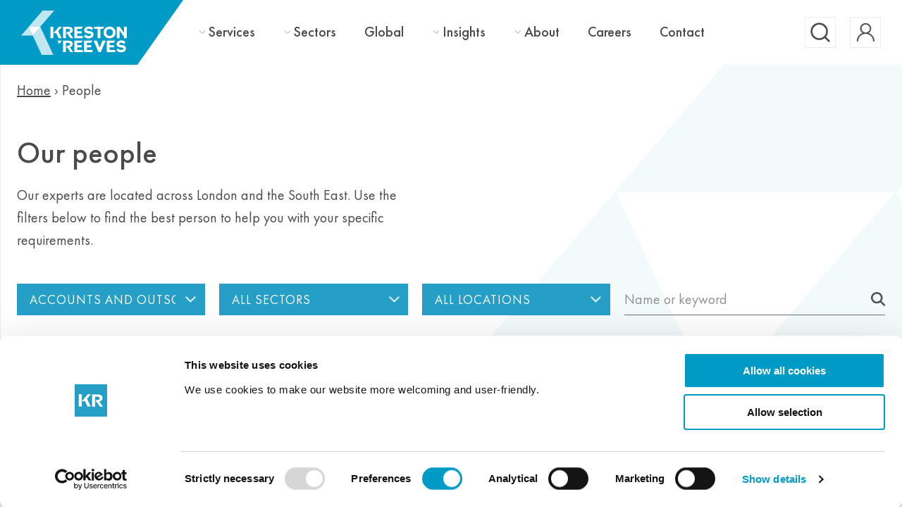

--- FILE ---
content_type: text/html; charset=UTF-8
request_url: https://www.krestonreeves.com/people/?_sft_service=payroll,accounts-outsourcing
body_size: 117330
content:

<!doctype html>
<html class="no-js" lang="en-GB" prefix="og: https://ogp.me/ns#">
<head>
    <meta charset="UTF-8">
    <title>Our people - Experts across London and South East | Kreston Reeves</title>
    <meta name="viewport" content="width=device-width, initial-scale=1, minimum-scale=1, maximum-scale=1">
    <meta name="HandheldFriendly" content="True">
    <meta name="MobileOptimized" content="320">
    <meta name="apple-mobile-web-app-capable" content="yes">
    <meta name="apple-mobile-web-app-status-bar-style" content="black">
    <meta http-equiv="X-UA-Compatible" content="IE=edge,chrome=1">
    <meta name="format-detection" content="telephone=no">
    <meta name="SKYPE_TOOLBAR" content="SKYPE_TOOLBAR_PARSER_COMPATIBLE">
    <link rel="apple-touch-icon" sizes="57x57"
          href="https://www.krestonreeves.com/wp-content/themes/krestonreeves/src/images/favicon/apple-icon-57x57.webp">
    <link rel="apple-touch-icon" sizes="60x60"
          href="https://www.krestonreeves.com/wp-content/themes/krestonreeves/src/images/favicon/apple-icon-60x60.webp">
    <link rel="apple-touch-icon" sizes="72x72"
          href="https://www.krestonreeves.com/wp-content/themes/krestonreeves/src/images/favicon/apple-icon-72x72.webp">
    <link rel="apple-touch-icon" sizes="76x76"
          href="https://www.krestonreeves.com/wp-content/themes/krestonreeves/src/images/favicon/apple-icon-76x76.webp">
    <link rel="apple-touch-icon" sizes="114x114"
          href="https://www.krestonreeves.com/wp-content/themes/krestonreeves/src/images/favicon/apple-icon-114x114.webp">
    <link rel="apple-touch-icon" sizes="120x120"
          href="https://www.krestonreeves.com/wp-content/themes/krestonreeves/src/images/favicon/apple-icon-120x120.webp">
    <link rel="apple-touch-icon" sizes="144x144"
          href="https://www.krestonreeves.com/wp-content/themes/krestonreeves/src/images/favicon/apple-icon-144x144.webp">
    <link rel="apple-touch-icon" sizes="152x152"
          href="https://www.krestonreeves.com/wp-content/themes/krestonreeves/src/images/favicon/apple-icon-152x152.webp">
    <link rel="apple-touch-icon" sizes="180x180"
          href="https://www.krestonreeves.com/wp-content/themes/krestonreeves/src/images/favicon/apple-icon-180x180.webp">
    <link rel="icon" type="image/png" sizes="192x192"
          href="https://www.krestonreeves.com/wp-content/themes/krestonreeves/src/images/favicon/android-icon-192x192.webp">
    <link rel="icon" type="image/png" sizes="32x32"
          href="https://www.krestonreeves.com/wp-content/themes/krestonreeves/src/images/favicon/favicon-32x32.webp">
    <link rel="icon" type="image/png" sizes="96x96"
          href="https://www.krestonreeves.com/wp-content/themes/krestonreeves/src/images/favicon/favicon-96x96.webp">
    <link rel="icon" type="image/png" sizes="16x16"
          href="https://www.krestonreeves.com/wp-content/themes/krestonreeves/src/images/favicon/favicon-16x16.webp">
    <link rel="manifest" href="https://www.krestonreeves.com/wp-content/themes/krestonreeves/src/images/favicon/manifest.json">
    <meta name="msapplication-TileColor" content="#ffffff">
    <meta name="msapplication-TileImage"
          content="https://www.krestonreeves.com/wp-content/themes/krestonreeves/images/favicon/ms-icon-144x144.webp">
    <meta name="theme-color" content="#ffffff">

    <link rel="preload" href="https://www.krestonreeves.com/wp-content/themes/krestonreeves/dist/28cf514b5cf917c975b1930526ebebec.svg?v=2.5.20" as="font" crossorigin />
<link rel="preload" href="https://www.krestonreeves.com/wp-content/themes/krestonreeves/dist/410900498dd480e3ef2ba3d78cd8c8db.svg?v=2.5.20" as="font" crossorigin />
<link rel="preload" href="https://www.krestonreeves.com/wp-content/themes/krestonreeves/dist/5e55bc7b7ebb6002192e9fdee6f51bc7.svg?v=2.5.20" as="font" crossorigin />
<link rel="preload" href="https://www.krestonreeves.com/wp-content/themes/krestonreeves/dist/618fe5472205308634e2ca4f557901b4.svg?v=2.5.20" as="font" crossorigin />
<link rel="preload" href="https://www.krestonreeves.com/wp-content/themes/krestonreeves/dist/ac85021ab71f2c3ba37a278a7eb6de1d.svg?v=2.5.20" as="font" crossorigin />
<link rel="preload" href="https://www.krestonreeves.com/wp-content/themes/krestonreeves/dist/4eddd5a87148f28354e49f3c0920430c.svg?v=2.5.20" as="font" crossorigin />
<link rel="preload" href="https://www.krestonreeves.com/wp-content/themes/krestonreeves/dist/9c4b23fb0f60250ac0f42ef0c0aa377c.eot?v=2.5.20" as="font" crossorigin />
<link rel="preload" href="https://www.krestonreeves.com/wp-content/themes/krestonreeves/dist/8625e1880022bc8a080ca228b476298c.ttf?v=2.5.20" as="image" />
<link rel="preload" href="https://www.krestonreeves.com/wp-content/themes/krestonreeves/dist/378ead60c07f75347cba0636e2dee6dd.eot?v=2.5.20" as="font" crossorigin />
<link rel="preload" href="https://www.krestonreeves.com/wp-content/themes/krestonreeves/dist/21d08164f47a2c1208f12a20313278bc.ttf?v=2.5.20" as="image" />
<link rel="preload" href="https://www.krestonreeves.com/wp-content/themes/krestonreeves/dist/c1c93dd4b376a2f9e9124e4be45a2535.eot?v=2.5.20" as="font" crossorigin />
<link rel="preload" href="https://www.krestonreeves.com/wp-content/themes/krestonreeves/dist/9f7e599e9bc533c8af30dbd35fceaa14.eot?v=2.5.20" as="font" crossorigin />
<link rel="preload" href="https://www.krestonreeves.com/wp-content/themes/krestonreeves/dist/30a810fad83f1237882bde24bf9ef8a8.ttf?v=2.5.20" as="image" />
<link rel="preload" href="https://www.krestonreeves.com/wp-content/themes/krestonreeves/dist/d50a2015ce7603594603f2164460e9ba.ttf?v=2.5.20" as="image" />
<link rel="preload" href="https://www.krestonreeves.com/wp-content/themes/krestonreeves/dist/6546797acac1a68aa930f164ebc8ed4e.eot?v=2.5.20" as="font" crossorigin />
<link rel="preload" href="https://www.krestonreeves.com/wp-content/themes/krestonreeves/dist/4ab635fb83b15f9e3627a53b063a97e1.ttf?v=2.5.20" as="image" />
<link rel="preload" href="https://www.krestonreeves.com/wp-content/themes/krestonreeves/dist/55bc418ad8b9ed8d577cf4a6337a678e.eot?v=2.5.20" as="font" crossorigin />
<link rel="preload" href="https://www.krestonreeves.com/wp-content/themes/krestonreeves/dist/16ebcf48c36cedf12d82ee9e88a1cecf.ttf?v=2.5.20" as="image" />
<link rel="preload" href="https://www.krestonreeves.com/wp-content/themes/krestonreeves/dist/d76fc2d6b329864af7aa4a59481b0c42.gif?v=2.5.20" as="image" />
<link rel="preload" href="https://www.krestonreeves.com/wp-content/themes/krestonreeves/dist/bba37fd81a660ebec14ace6d975b2bd8.woff?v=2.5.20" as="font" crossorigin />
<link rel="preload" href="https://www.krestonreeves.com/wp-content/themes/krestonreeves/dist/29512195e91f7501e5e8f961f59e2bfe.woff?v=2.5.20" as="font" crossorigin />
<link rel="preload" href="https://www.krestonreeves.com/wp-content/themes/krestonreeves/dist/42673472cb7646ac3e66e64a437128ba.woff?v=2.5.20" as="font" crossorigin />
<link rel="preload" href="https://www.krestonreeves.com/wp-content/themes/krestonreeves/dist/865ce0972d3d4b924a5ea379b32ddcb5.woff?v=2.5.20" as="font" crossorigin />
<link rel="preload" href="https://www.krestonreeves.com/wp-content/themes/krestonreeves/dist/c8b92be03320c21491ce36bb4cbe2886.woff?v=2.5.20" as="font" crossorigin />
<link rel="preload" href="https://www.krestonreeves.com/wp-content/themes/krestonreeves/dist/4b3409651ccb2875bac1f09ec92fb42c.woff?v=2.5.20" as="font" crossorigin />
<link rel="preload" href="https://www.krestonreeves.com/wp-content/themes/krestonreeves/dist/d30831237c7a5f98456d407d2b86da4d.woff2?v=2.5.20" as="font" crossorigin />
<link rel="preload" href="https://www.krestonreeves.com/wp-content/themes/krestonreeves/dist/982d5c743b686f1b511a035de71a504d.woff2?v=2.5.20" as="font" crossorigin />
<link rel="preload" href="https://www.krestonreeves.com/wp-content/themes/krestonreeves/dist/df6b36fde99ef3ef39feafda0445f03d.woff2?v=2.5.20" as="font" crossorigin />
<link rel="preload" href="https://www.krestonreeves.com/wp-content/themes/krestonreeves/dist/0679e92277f94d59aef432ca83cf6719.woff2?v=2.5.20" as="font" crossorigin />
<link rel="preload" href="https://www.krestonreeves.com/wp-content/themes/krestonreeves/dist/a1c0db37256ed2f300704b621cbe3190.woff2?v=2.5.20" as="font" crossorigin />
<link rel="preload" href="https://www.krestonreeves.com/wp-content/themes/krestonreeves/dist/d11589b013c4d29eea74115eda92e8c4.woff2?v=2.5.20" as="font" crossorigin />
<link rel="preload" href="https://www.krestonreeves.com/wp-content/themes/krestonreeves/dist/3ed0d5522ff17a5058eebf27791ff291.webp?v=2.5.20" as="image" />
<link rel="preload" href="https://www.krestonreeves.com/wp-content/themes/krestonreeves/dist/a049e51a5cb3fd761c78c62fd2a41bca.webp?v=2.5.20" as="image" />
<link rel="preload" href="https://www.krestonreeves.com/wp-content/themes/krestonreeves/dist/f1d13953471343e268660ff5bbb7020c.svg?v=2.5.20" as="image" />
<link rel="preload" href="https://www.krestonreeves.com/wp-content/themes/krestonreeves/dist/8f3f7acceae8496e6f1213a4ec049fdc.webp?v=2.5.20" as="image" />
<link rel="preload" href="https://www.krestonreeves.com/wp-content/themes/krestonreeves/dist/06f9d80dfd2a9729d0e289877280e4b8.webp?v=2.5.20" as="image" />
<link rel="preload" href="https://www.krestonreeves.com/wp-content/themes/krestonreeves/dist/2d5c3178cb41d70ec3bc2f21416abc8a.webp?v=2.5.20" as="image" />
<link rel="preload" href="https://www.krestonreeves.com/wp-content/themes/krestonreeves/dist/e8f857472afd086f08e26bdb8453cf7d.webp?v=2.5.20" as="image" />
<link rel="preload" href="https://www.krestonreeves.com/wp-content/themes/krestonreeves/dist/391aa966b06e1e3e6880ffbc5af414af.webp?v=2.5.20" as="image" />
<link rel="preload" href="https://www.krestonreeves.com/wp-content/themes/krestonreeves/dist/fad94bcf707fdb763b54b07d33bb6b5b.webp?v=2.5.20" as="image" />
<link rel="preload" href="https://www.krestonreeves.com/wp-content/themes/krestonreeves/dist/6f2dc6d3dd42075ba655266ae8ce3bf9.webp?v=2.5.20" as="image" />
<link rel="preload" href="https://www.krestonreeves.com/wp-content/themes/krestonreeves/dist/c8fae01c006366b460abd80b7a6c53f5.webp?v=2.5.20" as="image" />
<link rel="preload" href="https://www.krestonreeves.com/wp-content/themes/krestonreeves/dist/0c24ec018550a242ffe14cc72182386f.webp?v=2.5.20" as="image" />
<link rel="preload" href="https://www.krestonreeves.com/wp-content/themes/krestonreeves/dist/e7560b9e1ac79e3ed84674621d4fd34c.webp?v=2.5.20" as="image" />
<link rel="preload" href="https://www.krestonreeves.com/wp-content/themes/krestonreeves/dist/ec831ac43e0ee7667971632f453ac3ed.webp?v=2.5.20" as="image" />
<link rel="preload" href="https://www.krestonreeves.com/wp-content/themes/krestonreeves/dist/5d051341d19a84752b7d5e70ab64b8cc.webp?v=2.5.20" as="image" />
<link rel="preload" href="https://www.krestonreeves.com/wp-content/themes/krestonreeves/dist/c589716e87e08c137f87e45f02ceceef.webp?v=2.5.20" as="image" />
<link rel="preload" href="https://www.krestonreeves.com/wp-content/themes/krestonreeves/dist/1d42b19a660470512c17e2bd05c9d875.webp?v=2.5.20" as="image" />
<link rel="preload" href="https://www.krestonreeves.com/wp-content/themes/krestonreeves/dist/13b3fa8af36f5bcf72bf665f1b92e2a1.webp?v=2.5.20" as="image" />
<link rel="preload" href="https://www.krestonreeves.com/wp-content/themes/krestonreeves/dist/86ee4aeae1a04a3eadd2aa700c3f27e0.webp?v=2.5.20" as="image" />
<link rel="preload" href="https://www.krestonreeves.com/wp-content/themes/krestonreeves/dist/8baa0e32d504976637a56dfb27a6a93f.svg?v=2.5.20" as="image" />
<link rel="preload" href="https://www.krestonreeves.com/wp-content/themes/krestonreeves/dist/5677b2eadc259f37ab6ec37c420dd501.webp?v=2.5.20" as="image" />
<link rel="preload" href="https://www.krestonreeves.com/wp-content/themes/krestonreeves/dist/040db33eaea2a6877e71e629c1a2ac37.svg?v=2.5.20" as="image" />
<link rel="preload" href="https://www.krestonreeves.com/wp-content/themes/krestonreeves/dist/34577f7d09ba948b605117b386ab4623.webp?v=2.5.20" as="image" />
<link rel="preload" href="https://www.krestonreeves.com/wp-content/themes/krestonreeves/dist/994e005cd8e1791ee47bde4539457712.svg?v=2.5.20" as="image" />
<link rel="preload" href="https://www.krestonreeves.com/wp-content/themes/krestonreeves/dist/28897f8b4eeb38171dd23e1207a1f51c.webp?v=2.5.20" as="image" />
<link rel="preload" href="https://www.krestonreeves.com/wp-content/themes/krestonreeves/dist/bacc244754c543e394c13d28f20a8782.webp?v=2.5.20" as="image" />
<link rel="preload" href="https://www.krestonreeves.com/wp-content/themes/krestonreeves/dist/ab431d2cb7aecb64858210415e3698d9.svg?v=2.5.20" as="image" />
<link rel="preload" href="https://www.krestonreeves.com/wp-content/themes/krestonreeves/dist/8f2f39600c3fa67f9f04948e9cf575eb.webp?v=2.5.20" as="image" />
<link rel="preload" href="https://www.krestonreeves.com/wp-content/themes/krestonreeves/dist/e67dfd578f624544791d49a1eb97ba93.svg?v=2.5.20" as="image" />
<link rel="preload" href="https://www.krestonreeves.com/wp-content/themes/krestonreeves/dist/1c702e3e5fd8c1597a86f0fc3598871e.svg?v=2.5.20" as="image" />
<link rel="preload" href="https://www.krestonreeves.com/wp-content/themes/krestonreeves/dist/34d00e97f99e52f75e7f5a857ae4c6bd.svg?v=2.5.20" as="image" />
<link rel="preload" href="https://www.krestonreeves.com/wp-content/themes/krestonreeves/dist/dd0f2462fe9b812f8c4f985894fda299.svg?v=2.5.20" as="image" />
<link rel="preload" href="https://www.krestonreeves.com/wp-content/themes/krestonreeves/dist/26fc71aec3b2304ce9ec66e779140ab0.svg?v=2.5.20" as="image" />
<link rel="preload" href="https://www.krestonreeves.com/wp-content/themes/krestonreeves/dist/392e2bfb4aeb167950a057ac2d487133.svg?v=2.5.20" as="image" />
<link rel="preload" href="https://www.krestonreeves.com/wp-content/themes/krestonreeves/dist/8045186c4bcb05eff14b38a6f21a7544.svg?v=2.5.20" as="image" />
<link rel="preload" href="https://www.krestonreeves.com/wp-content/themes/krestonreeves/dist/95761cbb75be7685e54f17ac4fe9fdaa.svg?v=2.5.20" as="image" />
<link rel="preload" href="https://www.krestonreeves.com/wp-content/themes/krestonreeves/dist/afbecf6cf3880697bd44f7c1cefe7237.svg?v=2.5.20" as="image" />
<link rel="preload" href="https://www.krestonreeves.com/wp-content/themes/krestonreeves/dist/b797987db64b6ec3cedb90d93df8f042.svg?v=2.5.20" as="image" />
<link rel="preload" href="https://www.krestonreeves.com/wp-content/themes/krestonreeves/dist/bf2e598b82d735ea6454c5535f231b85.svg?v=2.5.20" as="image" />
<link rel="preload" href="https://www.krestonreeves.com/wp-content/themes/krestonreeves/dist/5f8eee04a6640e9e0bebf2966476aca2.svg?v=2.5.20" as="image" />
<link rel="preload" href="https://www.krestonreeves.com/wp-content/themes/krestonreeves/dist/abdb9290c886d3e89ec3647e09fe011b.svg?v=2.5.20" as="image" />
<link rel="preload" href="https://www.krestonreeves.com/wp-content/themes/krestonreeves/dist/aa42c6c72cf0b7c6a8354f09f91e72e5.webp?v=2.5.20" as="image" />
<link rel="preload" href="https://www.krestonreeves.com/wp-content/themes/krestonreeves/dist/b53823aaa185a58f2b87f9f0b92418a7.svg?v=2.5.20" as="image" />
<link rel="preload" href="https://www.krestonreeves.com/wp-content/themes/krestonreeves/dist/95de97a1a6bb34ea6b00f8ce58e9566f.svg?v=2.5.20" as="image" />
<link rel="preload" href="https://www.krestonreeves.com/wp-content/themes/krestonreeves/dist/c4628c8f3fcdabd59b4e4f4f00cb8d12.webp?v=2.5.20" as="image" />
<link rel="preload" href="https://www.krestonreeves.com/wp-content/themes/krestonreeves/dist/e6e783edc9ab004a7a075f3197462d77.svg?v=2.5.20" as="image" />
<link rel="preload" href="https://www.krestonreeves.com/wp-content/themes/krestonreeves/dist/be66ac6783053723affc80b98837065b.webp?v=2.5.20" as="image" />
<link rel="preload" href="https://www.krestonreeves.com/wp-content/themes/krestonreeves/dist/374529482611dae9b00bec88c5f361cd.webp?v=2.5.20" as="image" />
<link rel="preload" href="https://www.krestonreeves.com/wp-content/themes/krestonreeves/dist/38641e325b3ef56e535fe2e83e3b840b.webp?v=2.5.20" as="image" />
<link rel="preload" href="https://www.krestonreeves.com/wp-content/themes/krestonreeves/dist/524999d28d25fe270719df4870b06e75.svg?v=2.5.20" as="image" />
<link rel="preload" href="https://www.krestonreeves.com/wp-content/themes/krestonreeves/dist/52a78d49dda72c49ccb6ee21abeb787d.svg?v=2.5.20" as="image" />
<link rel="preload" href="https://www.krestonreeves.com/wp-content/themes/krestonreeves/dist/6fb5569ba77f76530d3f07fcda6936c8.svg?v=2.5.20" as="image" />
<link rel="preload" href="https://www.krestonreeves.com/wp-content/themes/krestonreeves/dist/a92a329e6f14dd46ba6bd3f632a39ca9.svg?v=2.5.20" as="image" />
<link rel="preload" href="https://www.krestonreeves.com/wp-content/themes/krestonreeves/dist/8792bc0202cbb3b69ad59ddf367f63dc.svg?v=2.5.20" as="image" />
<link rel="preload" href="https://www.krestonreeves.com/wp-content/themes/krestonreeves/dist/e7a2ca6075735f99307ac1b4c9113b01.svg?v=2.5.20" as="image" />
<link rel="preload" href="https://www.krestonreeves.com/wp-content/themes/krestonreeves/dist/1e69a94619d8991f3055dfa7c091e47b.svg?v=2.5.20" as="image" />
<link rel="preload" href="https://www.krestonreeves.com/wp-content/themes/krestonreeves/dist/fd7bcf5d41884b8df48b597ec263b9c5.webp?v=2.5.20" as="image" />
<link rel="preload" href="https://www.krestonreeves.com/wp-content/themes/krestonreeves/dist/cc31be4648d0104d77ea23916937a3f3.webp?v=2.5.20" as="image" />
<link rel="preload" href="https://www.krestonreeves.com/wp-content/themes/krestonreeves/dist/7a4c135db6d453c79fa726e692b9ed30.webp?v=2.5.20" as="image" />
<link rel="preload" href="https://www.krestonreeves.com/wp-content/themes/krestonreeves/dist/2b5d21ac675dccf9375609c81fe33eb9.webp?v=2.5.20" as="image" />
<link rel="preload" href="https://www.krestonreeves.com/wp-content/themes/krestonreeves/dist/a16cf6408a8957d8bf37d8f311cb77fe.webp?v=2.5.20" as="image" />
<link rel="preload" href="https://www.krestonreeves.com/wp-content/themes/krestonreeves/dist/251fba7b429013424399ab4384023cf3.webp?v=2.5.20" as="image" />
<link rel="preload" href="https://www.krestonreeves.com/wp-content/themes/krestonreeves/dist/16a4ca0e75e74bca5ea804be9ddabfd1.webp?v=2.5.20" as="image" />
<link rel="preload" href="https://www.krestonreeves.com/wp-content/themes/krestonreeves/dist/fde26c235c6874745cc5cf19a79bfef1.webp?v=2.5.20" as="image" />
<link rel="preload" href="https://www.krestonreeves.com/wp-content/themes/krestonreeves/dist/fb93b36f4399bce303899c9ffeef943a.webp?v=2.5.20" as="image" />
<link rel="preload" href="https://www.krestonreeves.com/wp-content/themes/krestonreeves/dist/4b263d8fad89d30d06ad5023dc11c21b.webp?v=2.5.20" as="image" />
<link rel="preload" href="https://www.krestonreeves.com/wp-content/themes/krestonreeves/dist/de8622bb244232a5b9cc0d3eb3ac632b.webp?v=2.5.20" as="image" />
<link rel="preload" href="https://www.krestonreeves.com/wp-content/themes/krestonreeves/dist/954c73aa84105384eca2f2308a2741ca.webp?v=2.5.20" as="image" />
<link rel="preload" href="https://www.krestonreeves.com/wp-content/themes/krestonreeves/dist/942e73158b38e2c8d2c57f78ee091334.webp?v=2.5.20" as="image" />
<link rel="preload" href="https://www.krestonreeves.com/wp-content/themes/krestonreeves/dist/8c30dcad4f0b2c719cedd08eff8597bd.webp?v=2.5.20" as="image" />
<link rel="preload" href="https://www.krestonreeves.com/wp-content/themes/krestonreeves/dist/322b0c42e6a55ebee885132d9dc39ffe.webp?v=2.5.20" as="image" />
<link rel="preload" href="https://www.krestonreeves.com/wp-content/themes/krestonreeves/dist/eeffc24423c1bc9f891713a43678ab15.webp?v=2.5.20" as="image" />
<link rel="preload" href="https://www.krestonreeves.com/wp-content/themes/krestonreeves/dist/93e088b9305f4f53e0d9077a0100ae6d.webp?v=2.5.20" as="image" />
<link rel="preload" href="https://www.krestonreeves.com/wp-content/themes/krestonreeves/dist/d2e95870cd6b95197ac0588a64742c12.webp?v=2.5.20" as="image" />
<link rel="preload" href="https://www.krestonreeves.com/wp-content/themes/krestonreeves/dist/b9bc183909a70d9dc147c413d657a616.webp?v=2.5.20" as="image" />
<link rel="preload" href="https://www.krestonreeves.com/wp-content/themes/krestonreeves/dist/655a61f2a1cc673419b87a0ade6e927b.webp?v=2.5.20" as="image" />
<link rel="preload" href="https://www.krestonreeves.com/wp-content/themes/krestonreeves/dist/583ed8b900ce627ce571e3960b775f76.webp?v=2.5.20" as="image" />
<link rel="preload" href="https://www.krestonreeves.com/wp-content/themes/krestonreeves/dist/d592a54a6b525126c85daf3812cb982d.webp?v=2.5.20" as="image" />
<link rel="preload" href="https://www.krestonreeves.com/wp-content/themes/krestonreeves/dist/84be02406e627cb45dced50fe4b090a1.webp?v=2.5.20" as="image" />
<link rel="preload" href="https://www.krestonreeves.com/wp-content/themes/krestonreeves/dist/6eb61a235cd6fc9bfbcab4f620b4913d.webp?v=2.5.20" as="image" />
<link rel="preload" href="https://www.krestonreeves.com/wp-content/themes/krestonreeves/dist/2dfd5f473c4d17f43bc4ec1061a8b1aa.webp?v=2.5.20" as="image" />
<link rel="preload" href="https://www.krestonreeves.com/wp-content/themes/krestonreeves/dist/fae2b9bc5a8bea57571cc132a91f885f.webp?v=2.5.20" as="image" />
<link rel="preload" href="https://www.krestonreeves.com/wp-content/themes/krestonreeves/dist/40661a21783f4c8ee8fd4a3a2c8cf8e4.webp?v=2.5.20" as="image" />
<link rel="preload" href="https://www.krestonreeves.com/wp-content/themes/krestonreeves/dist/ae79ac368ce4203b53301f076fef7806.webp?v=2.5.20" as="image" />
<link rel="preload" href="https://www.krestonreeves.com/wp-content/themes/krestonreeves/dist/a7ff06af902fe04e7321a79ca73aecaa.webp?v=2.5.20" as="image" />
<link rel="preload" href="https://www.krestonreeves.com/wp-content/themes/krestonreeves/dist/bb1af005536550e70c4c2b7a4a72e82c.webp?v=2.5.20" as="image" />
<link rel="preload" href="https://www.krestonreeves.com/wp-content/themes/krestonreeves/dist/6e15d6423f8d9d73f93b8c5c67831130.webp?v=2.5.20" as="image" />
<link rel="preload" href="https://www.krestonreeves.com/wp-content/themes/krestonreeves/dist/8649926dbf1fb130f424b16489bfeb22.webp?v=2.5.20" as="image" />
<link rel="preload" href="https://www.krestonreeves.com/wp-content/themes/krestonreeves/dist/524e0fb78006af213f34f67d0dfdf8f1.webp?v=2.5.20" as="image" />

    
        	<style>img:is([sizes="auto" i], [sizes^="auto," i]) { contain-intrinsic-size: 3000px 1500px }</style>
	
<!-- Search Engine Optimization by Rank Math PRO - https://rankmath.com/ -->
<meta name="description" content="Our accountancy, business, wealth and legal experts are located across London and the South East."/>
<meta name="robots" content="follow, index, max-snippet:-1, max-video-preview:-1, max-image-preview:large"/>
<link rel="canonical" href="https://www.krestonreeves.com/people/" />
<link rel="next" href="https://www.krestonreeves.com/people/page/2/" />
<meta property="og:locale" content="en_GB" />
<meta property="og:type" content="article" />
<meta property="og:title" content="Our people - Experts across London and South East | Kreston Reeves" />
<meta property="og:description" content="Our accountancy, business, wealth and legal experts are located across London and the South East." />
<meta property="og:url" content="https://www.krestonreeves.com/people/" />
<meta property="og:site_name" content="Kreston Reeves" />
<meta property="article:publisher" content="https://www.facebook.com/KrestonReeves" />
<meta property="og:image" content="https://www.krestonreeves.com/wp-content/uploads/2021/02/Kreston-Reeves-Logo-Social.png" />
<meta property="og:image:secure_url" content="https://www.krestonreeves.com/wp-content/uploads/2021/02/Kreston-Reeves-Logo-Social.png" />
<meta property="og:image:width" content="1024" />
<meta property="og:image:height" content="512" />
<meta property="og:image:alt" content="Kreston Reeves Logo" />
<meta property="og:image:type" content="image/png" />
<meta name="twitter:card" content="summary_large_image" />
<meta name="twitter:title" content="Our people - Experts across London and South East | Kreston Reeves" />
<meta name="twitter:description" content="Our accountancy, business, wealth and legal experts are located across London and the South East." />
<meta name="twitter:site" content="@KrestonReeves" />
<meta name="twitter:image" content="https://www.krestonreeves.com/wp-content/uploads/2021/02/Kreston-Reeves-Logo-Social.png" />
<script type="application/ld+json" class="rank-math-schema-pro">{"@context":"https://schema.org","@graph":[{"@type":"Place","@id":"https://www.krestonreeves.com/#place","address":{"@type":"PostalAddress","streetAddress":"37 St Margaret's Street","addressLocality":"Canterbury","addressRegion":"Kent","postalCode":"CT1 2TU","addressCountry":"England"}},{"@type":"AccountingService","@id":"https://www.krestonreeves.com/#organization","name":"Kreston Reeves","url":"https://www.krestonreeves.com","sameAs":["https://www.facebook.com/KrestonReeves","https://twitter.com/KrestonReeves"],"address":{"@type":"PostalAddress","streetAddress":"37 St Margaret's Street","addressLocality":"Canterbury","addressRegion":"Kent","postalCode":"CT1 2TU","addressCountry":"England"},"logo":{"@type":"ImageObject","@id":"https://www.krestonreeves.com/#logo","url":"https://www.krestonreeves.com/wp-content/uploads/2021/02/Kreston-Reeves-Logo.png","contentUrl":"https://www.krestonreeves.com/wp-content/uploads/2021/02/Kreston-Reeves-Logo.png","caption":"Kreston Reeves","inLanguage":"en-GB","width":"500","height":"500"},"location":{"@id":"https://www.krestonreeves.com/#place"},"image":{"@id":"https://www.krestonreeves.com/#logo"},"telephone":"+44 330 124 1399"},{"@type":"WebSite","@id":"https://www.krestonreeves.com/#website","url":"https://www.krestonreeves.com","name":"Kreston Reeves","publisher":{"@id":"https://www.krestonreeves.com/#organization"},"inLanguage":"en-GB"},{"@type":"BreadcrumbList","@id":"https://www.krestonreeves.com/people/#breadcrumb","itemListElement":[{"@type":"ListItem","position":"1","item":{"@id":"https://www.krestonreeves.com","name":"Home"}},{"@type":"ListItem","position":"2","item":{"@id":"https://www.krestonreeves.com/people/","name":"People"}}]},{"@type":"CollectionPage","@id":"https://www.krestonreeves.com/people/#webpage","url":"https://www.krestonreeves.com/people/","name":"Our people - Experts across London and South East | Kreston Reeves","isPartOf":{"@id":"https://www.krestonreeves.com/#website"},"inLanguage":"en-GB","breadcrumb":{"@id":"https://www.krestonreeves.com/people/#breadcrumb"}}]}</script>
<!-- /Rank Math WordPress SEO plugin -->

<link rel='dns-prefetch' href='//player.vimeo.com' />
<link href='https://fonts.gstatic.com' crossorigin rel='preconnect' />
        <style type="text/css">
            html{line-height:1.15;-webkit-text-size-adjust:100%}body{margin:0}main{display:block}h1{font-size:2em;margin:.67em 0}hr{-webkit-box-sizing:content-box;box-sizing:content-box;height:0;overflow:visible}pre{font-family:monospace,monospace;font-size:1em}a{background-color:transparent}abbr[title]{border-bottom:none;text-decoration:underline;-webkit-text-decoration:underline dotted;text-decoration:underline dotted}b,strong{font-weight:bolder}code,kbd,samp{font-family:monospace,monospace;font-size:1em}small{font-size:80%}sub,sup{font-size:75%;line-height:0;position:relative;vertical-align:baseline}sub{bottom:-.25em}sup{top:-.5em}img{border-style:none}button,input,optgroup,select,textarea{font-family:inherit;font-size:100%;line-height:1.15;margin:0}button,input{overflow:visible}button,select{text-transform:none}[type=button],[type=reset],[type=submit],button{-webkit-appearance:button}[type=button]::-moz-focus-inner,[type=reset]::-moz-focus-inner,[type=submit]::-moz-focus-inner,button::-moz-focus-inner{border-style:none;padding:0}[type=button]:-moz-focusring,[type=reset]:-moz-focusring,[type=submit]:-moz-focusring,button:-moz-focusring{outline:1px dotted ButtonText}fieldset{padding:.35em .75em .625em}legend{-webkit-box-sizing:border-box;box-sizing:border-box;color:inherit;display:table;max-width:100%;padding:0;white-space:normal}progress{vertical-align:baseline}textarea{overflow:auto}[type=checkbox],[type=radio]{-webkit-box-sizing:border-box;box-sizing:border-box;padding:0}[type=number]::-webkit-inner-spin-button,[type=number]::-webkit-outer-spin-button{height:auto}[type=search]{-webkit-appearance:textfield;outline-offset:-2px}[type=search]::-webkit-search-decoration{-webkit-appearance:none}::-webkit-file-upload-button{-webkit-appearance:button;font:inherit}details{display:block}summary{display:list-item}[hidden],template{display:none}.ir{background-color:transparent;border:0;overflow:hidden}.ir:before{content:"";display:block;width:0;height:150%}.visuallyhidden,.visuallyhidden-focusable{position:absolute;height:1px;width:1px;overflow:hidden;clip:rect(1px,1px,1px,1px);-webkit-clip-path:inset(50%);clip-path:inset(50%);white-space:nowrap}.visuallyhidden-focusable:active,.visuallyhidden-focusable:focus{position:static;height:auto;width:auto;overflow:visible;clip:auto;-webkit-clip-path:none;clip-path:none;white-space:normal}.invisible{visibility:hidden}.float-left{float:left!important}.float-right{float:right!important}.hide{display:none!important;visibility:hidden}@media (max-width:47.9275em){.hide-mob{display:none!important;visibility:hidden}}@media (min-width:47.9375em) and (max-width:59.99em){.hide-tab{display:none!important;visibility:hidden}}@media (min-width:60em) and (max-width:87.49em){.hide-desk{display:none!important;visibility:hidden}}@media (min-width:87.5em){.hide-super{display:none!important;visibility:hidden}}body:before{display:none;content:'{"mob":"300px","tab":"767px","desk":"960px","super":"1400px"}'}@media (max-width:47.9275em){body:before{font-family:mob}}@media (min-width:47.9375em) and (max-width:59.99em){body:before{font-family:tab}}@media (min-width:60em) and (max-width:87.49em){body:before{font-family:desk}}@media (min-width:87.5em){body:before{font-family:super}}*,:after,:before{-webkit-box-sizing:inherit;box-sizing:inherit}body,html{height:100%}html{line-height:1.5;-webkit-box-sizing:border-box;box-sizing:border-box;overflow-y:scroll;font-size:100%;font-family:Futura PT,arial,sans-serif}button,html,input,select,textarea{color:#4a4a4a}::-moz-selection{text-shadow:none;background:#b3d4fc}::selection{text-shadow:none;background:#b3d4fc}hr{display:block;border:0;border-top:1px solid #ececec;padding:0}img{vertical-align:middle}fieldset{border:0;margin:0;padding:0}textarea{resize:vertical}dl,form,h1,h2,h3,h4,h5,h6,hr,ol,p,pre,table,ul{margin:0 0 1rem}.site-wide{max-width:82.5rem;margin:0 auto}.site-wide,.viewport-wide{position:relative}.site-wide{padding:0 1.25rem}.heading-stack{font-weight:400}.default-stack{font-family:Futura PT,arial,sans-serif}.text-uppercase{text-transform:uppercase}.text-bold{font-weight:700}.text-italic{font-style:italic}.text-left{text-align:left}.text-center{text-align:center}.text-right{text-align:right}.likeh1,h1{font-size:2.625rem;line-height:1.33333}.likeh2,h2{font-size:2.125rem;line-height:1.29412}.likeh3,h3{font-size:1.625rem;line-height:1.38462}.likeh4,h4{font-size:1.5rem;line-height:1.41667}.likeh5,h5{font-size:1.25rem;line-height:1.3}.likeh6,h6{font-size:1rem}@media (min-width:47.9375em) and (max-width:59.99em){.likeh1,h1{font-size:2.375rem;line-height:1.15789}.likeh2,h2{font-size:1.875rem;line-height:1.26667}.likeh3,h3{font-size:1.625rem;line-height:1.23077}.likeh4,h4{font-size:1.25rem;line-height:1.3}}@media (max-width:47.9275em){.likeh1,h1{font-size:2rem;line-height:1.1875}.likeh2,h2{font-size:1.625rem;line-height:1.23077}.likeh3,h3{font-size:1.375rem;line-height:1.18182}.likeh4,h4{font-size:1.125rem;line-height:1.22222}}.clearfix:after,.clearfix:before{content:" ";display:table}.clearfix:after{clear:both}q{quotes:"“" "”"}q:before{content:open-quote}q:after{content:close-quote}blockquote{quotes:"“" "”";text-indent:-.41em}blockquote p:before{content:open-quote}blockquote p:after{content:close-quote}img{max-width:100%;height:auto}.gm-style img{max-width:none}.img--stretch{width:100%;height:auto}.list-reset{margin:0;padding:0;list-style:none}.dl-reset dd{margin-left:0}li>ol,li>ul{margin-bottom:0}table{width:100%}table td,table th{border:1px solid #ececec;padding:.5em}.table--reset td,.table--reset th{border:0;padding:0}.table--grid{table-layout:fixed;width:100%}.input-container:after,.input-container:before{content:" ";display:table}.input-container:after{clear:both}input[type=date],input[type=email],input[type=month],input[type=number],input[type=password],input[type=range],input[type=search],input[type=tel],input[type=text],input[type=time],input[type=url],input[type=week],textarea{width:100%}input[type=checkbox],input[type=radio]{display:inline-block;margin-right:5px}.btn,input[type=checkbox]+label,input[type=radio]+label{display:inline-block}.btn{text-decoration:none;cursor:pointer;border:0;font-size:100%;padding:1em;color:inherit;font-family:inherit;background:none}.btn--small{padding:.5em}.btn--large{padding:1.5em}button[disabled],button[disabled]:active,button[disabled]:focus,button[disabled]:hover{opacity:.5;cursor:default}.mb-16{margin-bottom:1rem!important}.mb-0{margin-bottom:0!important}.mb-5{margin-bottom:.3125rem!important}.mb-10{margin-bottom:.625rem!important}.mb-20{margin-bottom:1.25rem!important}.mb-30{margin-bottom:1.875rem!important}.mb-40{margin-bottom:2.5rem!important}.mb-50{margin-bottom:3.125rem!important}.mb-60{margin-bottom:3.75rem!important}@media (max-width:47.9275em){.mob-mb-16{margin-bottom:1rem!important}.mob-mb-0{margin-bottom:0!important}.mob-mb-5{margin-bottom:.3125rem!important}.mob-mb-10{margin-bottom:.625rem!important}.mob-mb-20{margin-bottom:1.25rem!important}.mob-mb-30{margin-bottom:1.875rem!important}.mob-mb-40{margin-bottom:2.5rem!important}.mob-mb-50{margin-bottom:3.125rem!important}.mob-mb-60{margin-bottom:3.75rem!important}}@media (min-width:47.9375em) and (max-width:59.99em){.tab-mb-16{margin-bottom:1rem!important}.tab-mb-0{margin-bottom:0!important}.tab-mb-5{margin-bottom:.3125rem!important}.tab-mb-10{margin-bottom:.625rem!important}.tab-mb-20{margin-bottom:1.25rem!important}.tab-mb-30{margin-bottom:1.875rem!important}.tab-mb-40{margin-bottom:2.5rem!important}.tab-mb-50{margin-bottom:3.125rem!important}.tab-mb-60{margin-bottom:3.75rem!important}}@media (min-width:60em) and (max-width:87.49em){.desk-mb-16{margin-bottom:1rem!important}.desk-mb-0{margin-bottom:0!important}.desk-mb-5{margin-bottom:.3125rem!important}.desk-mb-10{margin-bottom:.625rem!important}.desk-mb-20{margin-bottom:1.25rem!important}.desk-mb-30{margin-bottom:1.875rem!important}.desk-mb-40{margin-bottom:2.5rem!important}.desk-mb-50{margin-bottom:3.125rem!important}.desk-mb-60{margin-bottom:3.75rem!important}}@media (min-width:87.5em){.super-mb-16{margin-bottom:1rem!important}.super-mb-0{margin-bottom:0!important}.super-mb-5{margin-bottom:.3125rem!important}.super-mb-10{margin-bottom:.625rem!important}.super-mb-20{margin-bottom:1.25rem!important}.super-mb-30{margin-bottom:1.875rem!important}.super-mb-40{margin-bottom:2.5rem!important}.super-mb-50{margin-bottom:3.125rem!important}.super-mb-60{margin-bottom:3.75rem!important}}.grid-container,.row{margin:0;padding:0;position:relative;display:block;font-size:0}.grid-container:after,.grid-container:before,.row:after,.row:before{content:" ";display:table}.grid-container:after,.row:after{clear:both}.grid-item{font-size:1rem;width:100%;position:relative;display:inline-block;vertical-align:top}.grid--reverse{direction:rtl}.grid--reverse .grid-item{direction:ltr}.grid-item--middle{vertical-align:middle}.grid-item--bottom{vertical-align:bottom}.grid-inner{display:block}.grid-container,.row{margin-left:-1rem}.grid-container>.grid-item,.row>.grid-item{padding-left:1rem}.grid--gutter-0{margin-left:0}.grid--gutter-0>.grid-item{padding-left:0}.grid--gutter-10{margin-left:-.625rem}.grid--gutter-10>.grid-item{padding-left:.625rem}.grid--gutter-20{margin-left:-1.25rem}.grid--gutter-20>.grid-item{padding-left:1.25rem}.grid--gutter-30{margin-left:-1.875rem}.grid--gutter-30>.grid-item{padding-left:1.875rem}.grid--gutter-40{margin-left:-2.5rem}.grid--gutter-40>.grid-item{padding-left:2.5rem}.grid--gutter-50{margin-left:-3.125rem}.grid--gutter-50>.grid-item{padding-left:3.125rem}.grid--gutter-60{margin-left:-3.75rem}.grid--gutter-60>.grid-item{padding-left:3.75rem}.grid--gutter-80{margin-left:-5rem}.grid--gutter-80>.grid-item{padding-left:5rem}.grid--gutter-100{margin-left:-6.25rem}.grid--gutter-100>.grid-item{padding-left:6.25rem}.listing-item{margin-left:-1rem;margin-top:-1rem;list-style:none;padding:0;margin-bottom:0;display:block;font-size:0}.listing-item:after,.listing-item:before{content:" ";display:table}.listing-item:after{clear:both}.listing-item>li{padding-left:1rem;padding-top:1rem;font-size:1rem;width:100%;display:inline-block;vertical-align:top}@media (min-width:60em) and (max-width:87.49em){.desk-list-4-items>li{width:25%}}.nav{margin:0;padding:0;list-style:none;font-size:0}.nav li{font-size:1rem;position:relative;display:inline-block}.nav>li>a{display:block}.nav--dropdown .nav__sub-nav,.nav--dropdown ol,.nav--dropdown ul{margin:0;padding:0;list-style:none;display:none;position:absolute;top:100%;min-width:100%}.nav--dropdown .nav__sub-nav a,.nav--dropdown ol a,.nav--dropdown ul a{white-space:nowrap;display:block}.nav--dropdown li:hover>.nav__sub-nav,.nav--dropdown li:hover>ol,.nav--dropdown li:hover>ul{display:block}@font-face{font-display:swap;font-family:Futura PT;src:url(/wp-content/themes/krestonreeves/dist/55bc418ad8b9ed8d577cf4a6337a678e.eot);src:url(/wp-content/themes/krestonreeves/dist/55bc418ad8b9ed8d577cf4a6337a678e.eot?#iefix) format("embedded-opentype"),url(/wp-content/themes/krestonreeves/dist/d11589b013c4d29eea74115eda92e8c4.woff2) format("woff2"),url(/wp-content/themes/krestonreeves/dist/4b3409651ccb2875bac1f09ec92fb42c.woff) format("woff"),url(/wp-content/themes/krestonreeves/dist/16ebcf48c36cedf12d82ee9e88a1cecf.ttf) format("truetype"),url(/wp-content/themes/krestonreeves/dist/4eddd5a87148f28354e49f3c0920430c.svg#FuturaPT-Book) format("svg");font-weight:400;font-style:normal}@font-face{font-display:swap;font-family:Futura PT;src:url(/wp-content/themes/krestonreeves/dist/9c4b23fb0f60250ac0f42ef0c0aa377c.eot);src:url(/wp-content/themes/krestonreeves/dist/9c4b23fb0f60250ac0f42ef0c0aa377c.eot?#iefix) format("embedded-opentype"),url(/wp-content/themes/krestonreeves/dist/982d5c743b686f1b511a035de71a504d.woff2) format("woff2"),url(/wp-content/themes/krestonreeves/dist/29512195e91f7501e5e8f961f59e2bfe.woff) format("woff"),url(/wp-content/themes/krestonreeves/dist/8625e1880022bc8a080ca228b476298c.ttf) format("truetype"),url(/wp-content/themes/krestonreeves/dist/5e55bc7b7ebb6002192e9fdee6f51bc7.svg#FuturaPT-BookObl) format("svg");font-weight:400;font-style:italic}@font-face{font-display:swap;font-family:Futura PT;src:url(/wp-content/themes/krestonreeves/dist/6546797acac1a68aa930f164ebc8ed4e.eot);src:url(/wp-content/themes/krestonreeves/dist/6546797acac1a68aa930f164ebc8ed4e.eot?#iefix) format("embedded-opentype"),url(/wp-content/themes/krestonreeves/dist/a1c0db37256ed2f300704b621cbe3190.woff2) format("woff2"),url(/wp-content/themes/krestonreeves/dist/c8b92be03320c21491ce36bb4cbe2886.woff) format("woff"),url(/wp-content/themes/krestonreeves/dist/4ab635fb83b15f9e3627a53b063a97e1.ttf) format("truetype"),url(/wp-content/themes/krestonreeves/dist/618fe5472205308634e2ca4f557901b4.svg#FuturaPT-Medium) format("svg");font-weight:500;font-style:normal}@font-face{font-display:swap;font-family:Futura PT;src:url(/wp-content/themes/krestonreeves/dist/378ead60c07f75347cba0636e2dee6dd.eot);src:url(/wp-content/themes/krestonreeves/dist/378ead60c07f75347cba0636e2dee6dd.eot?#iefix) format("embedded-opentype"),url(/wp-content/themes/krestonreeves/dist/df6b36fde99ef3ef39feafda0445f03d.woff2) format("woff2"),url(/wp-content/themes/krestonreeves/dist/42673472cb7646ac3e66e64a437128ba.woff) format("woff"),url(/wp-content/themes/krestonreeves/dist/21d08164f47a2c1208f12a20313278bc.ttf) format("truetype"),url(/wp-content/themes/krestonreeves/dist/ac85021ab71f2c3ba37a278a7eb6de1d.svg#FuturaPT-MediumObl) format("svg");font-weight:500;font-style:italic}@font-face{font-display:swap;font-family:Futura PT;src:url(/wp-content/themes/krestonreeves/dist/9f7e599e9bc533c8af30dbd35fceaa14.eot);src:url(/wp-content/themes/krestonreeves/dist/9f7e599e9bc533c8af30dbd35fceaa14.eot?#iefix) format("embedded-opentype"),url(/wp-content/themes/krestonreeves/dist/d30831237c7a5f98456d407d2b86da4d.woff2) format("woff2"),url(/wp-content/themes/krestonreeves/dist/bba37fd81a660ebec14ace6d975b2bd8.woff) format("woff"),url(/wp-content/themes/krestonreeves/dist/d50a2015ce7603594603f2164460e9ba.ttf) format("truetype"),url(/wp-content/themes/krestonreeves/dist/410900498dd480e3ef2ba3d78cd8c8db.svg#FuturaPT-BoldObl) format("svg");font-weight:700;font-style:italic}@font-face{font-display:swap;font-family:Futura PT;src:url(/wp-content/themes/krestonreeves/dist/c1c93dd4b376a2f9e9124e4be45a2535.eot);src:url(/wp-content/themes/krestonreeves/dist/c1c93dd4b376a2f9e9124e4be45a2535.eot?#iefix) format("embedded-opentype"),url(/wp-content/themes/krestonreeves/dist/0679e92277f94d59aef432ca83cf6719.woff2) format("woff2"),url(/wp-content/themes/krestonreeves/dist/865ce0972d3d4b924a5ea379b32ddcb5.woff) format("woff"),url(/wp-content/themes/krestonreeves/dist/30a810fad83f1237882bde24bf9ef8a8.ttf) format("truetype"),url(/wp-content/themes/krestonreeves/dist/28cf514b5cf917c975b1930526ebebec.svg#FuturaPT-Bold) format("svg");font-weight:700;font-style:normal}.text-white{color:#fff}.text-blue{color:#009ac7!important}.text-green{color:#008f4f!important}.text-orange{color:#e6530e!important}.text-purple{color:#89146a!important}.text-navy{color:#00324f!important}.bg--blue{background-color:#009ac7!important}.bg--green{background-color:#008f4f!important}.bg--orange{background-color:#e6530e!important}.bg--purple{background-color:#89146a!important}.bg--navy{background-color:#00324f!important}.bg--turquoise{background-color:#43bbc7!important}.bg--grey{background-color:#f5f5f5!important}.bg--grey-lighter{background-color:#f8f8f8!important}.bg--white{background-color:#fff!important}#section_main{padding-top:64px}@media (min-width:60em){#section_main{padding-top:92px}}h1,h2,h3,h4,h5,h6{font-weight:500}li,p{font-size:16px;line-height:26px}@media (min-width:60em){li,p{font-size:20px;line-height:32px}}html{--fancybox-zIndex:100000;--fancybox-opacity:0.7}html.popout--active{overflow:hidden}.fw-light{font-weight:300!important}.page-builder-container{background-repeat:no-repeat;background-position:100% 0}.page-template-page-builder-home .page-builder-container{background-image:url(/wp-content/themes/krestonreeves/dist/0c24ec018550a242ffe14cc72182386f.webp)}.page-builder-container section{position:relative;background-color:inherit}.page-builder-container section:last-child{margin-bottom:0}.page-builder-container section:last-child:after{content:"";position:absolute;left:0;right:0;top:100%;height:250px;background-color:inherit}.search-open,body:not(.page-template-template-target-markets) #mc-overall-wrapper{overflow:hidden}.text-light{font-weight:300}.overlay-grill{position:absolute;top:0;left:0;right:0;bottom:0;border-top:5px solid #fff;border-bottom:5px solid #fff;z-index:1}.header-hub .overlay-grill{border-color:#009ac7;border-width:10px}.overlay-grill span{height:6px;width:100%;position:absolute;left:0;right:0;-webkit-transform:translateY(-50%);transform:translateY(-50%);background-color:#fff;z-index:1}.bg--blue .overlay-grill span{background-color:#009ac7}.overlay-grill span:first-child{top:20%}.overlay-grill span:nth-child(2){top:40%}.overlay-grill span:nth-child(3){top:60%}.overlay-grill span:nth-child(4){top:80%}.section-title{margin-bottom:30px}@media (min-width:47.9375em){.section-title{display:-webkit-box;display:-webkit-flex;display:-ms-flexbox;display:flex;-webkit-box-align:center;-webkit-align-items:center;-ms-flex-align:center;align-items:center}}.section-title h2{margin-bottom:30px}@media (min-width:47.9375em){.section-title h2{margin-right:40px;margin-bottom:0}}.section-title .btn--secondary{width:100%;text-align:center}@media (min-width:47.9375em){.section-title .btn--secondary{width:auto;margin-left:auto;background-color:transparent;padding:0;border:0;text-transform:none;font-size:20px;font-weight:400;opacity:1}.section-title .btn--secondary:hover{background-color:transparent;opacity:.65}.section-title .btn--secondary:after{content:"›";display:inline-block;margin-left:6px;margin-top:-9px;vertical-align:middle}}.title-spacer{margin-bottom:20px;padding-bottom:15px;position:relative}.title-spacer:after{content:"";position:absolute;bottom:0;left:0;height:2px;width:40px;background-color:#fff}.page-template-page-builder,.page-template-page-builder-about,.page-template-page-builder-hub{background:none!important}.page-template-page-builder-about .page-builder-container,.page-template-page-builder-hub .page-builder-container,.page-template-page-builder .page-builder-container{background-image:none!important}.page-template-page-builder-about .page-builder-container{background-color:#f8f8f8}#fancybox-content form{padding:20px}@media (min-width:60em){#fancybox-content form{padding:40px}}.title--block{display:-webkit-box;display:-webkit-flex;display:-ms-flexbox;display:flex;-webkit-box-orient:vertical;-webkit-box-direction:normal;-webkit-flex-direction:column;-ms-flex-direction:column;flex-direction:column;-webkit-box-align:start;-webkit-align-items:flex-start;-ms-flex-align:start;align-items:flex-start;margin-bottom:30px}@media (min-width:60em){.title--block{-webkit-box-orient:horizontal;-webkit-box-direction:normal;-webkit-flex-direction:row;-ms-flex-direction:row;flex-direction:row;-webkit-box-align:center;-webkit-align-items:center;-ms-flex-align:center;align-items:center}}@media (min-width:60em){.title--block__inner:first-child{max-width:650px;padding-right:50px}}@media (min-width:60em){.title--block__inner:last-child{margin-left:auto}}@media (min-width:60em){.title--block .btn--secondary{white-space:nowrap}}.full-width-promo{display:block;width:100%;padding:40px 30px}.full-width-promo .title--block,.full-width-promo .title--block__inner :last-child{margin-bottom:0}.full-width-promo.bg--purple{color:#fff}.full-width-promo.bg--purple .btn--secondary{color:#89146a}.full-width-promo.bg--blue{color:#fff}.full-width-promo.bg--blue .btn--secondary{color:#009ac7}.full-width-promo.bg--orange{color:#fff}.full-width-promo.bg--orange .btn--secondary{color:#e6530e}.full-width-promo.bg--green{color:#fff}.full-width-promo.bg--green .btn--secondary{color:#008f4f}.full-width-promo.bg--navy{color:#fff}.full-width-promo.bg--navy .btn--secondary{color:#00324f}.full-width-promo.bg--turquoise{color:#fff}.full-width-promo.bg--turquoise .btn--secondary{color:#43bbc7}@media (max-width:47.9275em){.mob-reset-margin{margin:0 -20px}}.bg--blue .wpcf7-spinner,.bg--green .wpcf7-spinner,.bg--navy .wpcf7-spinner,.bg--orange .wpcf7-spinner,.bg--purple .wpcf7-spinner,.bg--turquoise .wpcf7-spinner{background-color:#fff;opacity:1}.bg--blue .wpcf7-spinner:before,.bg--green .wpcf7-spinner:before,.bg--navy .wpcf7-spinner:before,.bg--orange .wpcf7-spinner:before,.bg--purple .wpcf7-spinner:before,.bg--turquoise .wpcf7-spinner:before{background-color:#009ac7}.slick-slider{-webkit-box-sizing:border-box;box-sizing:border-box;-webkit-touch-callout:none;-webkit-user-select:none;-moz-user-select:none;-ms-user-select:none;user-select:none;-ms-touch-action:pan-y;touch-action:pan-y;-webkit-tap-highlight-color:transparent}.slick-list,.slick-slider{position:relative;display:block}.slick-list{overflow:hidden;margin:0;padding:0}.slick-list:focus{outline:none}.slick-list.dragging{cursor:pointer;cursor:hand}.slick-slider .slick-list,.slick-slider .slick-track{-webkit-transform:translateZ(0);transform:translateZ(0)}.slick-track{position:relative;left:0;top:0;display:block;margin-left:auto;margin-right:auto}.slick-track:after,.slick-track:before{content:"";display:table}.slick-track:after{clear:both}.slick-loading .slick-track{visibility:hidden}.slick-slide{float:left;height:100%;min-height:1px;display:none}[dir=rtl] .slick-slide{float:right}.slick-slide img{display:block}.slick-slide.slick-loading img{display:none}.slick-slide.dragging img{pointer-events:none}.slick-initialized .slick-slide{display:block}.slick-loading .slick-slide{visibility:hidden}.slick-vertical .slick-slide{display:block;height:auto;border:1px solid transparent}.slick-arrow.slick-hidden{display:none}[data-aos][data-aos][data-aos-duration="50"],body[data-aos-duration="50"] [data-aos]{-webkit-transition-duration:50ms;transition-duration:50ms}[data-aos][data-aos][data-aos-delay="50"],body[data-aos-delay="50"] [data-aos]{-webkit-transition-delay:0;transition-delay:0}[data-aos][data-aos][data-aos-delay="50"].aos-animate,body[data-aos-delay="50"] [data-aos].aos-animate{-webkit-transition-delay:50ms;transition-delay:50ms}[data-aos][data-aos][data-aos-duration="100"],body[data-aos-duration="100"] [data-aos]{-webkit-transition-duration:.1s;transition-duration:.1s}[data-aos][data-aos][data-aos-delay="100"],body[data-aos-delay="100"] [data-aos]{-webkit-transition-delay:0;transition-delay:0}[data-aos][data-aos][data-aos-delay="100"].aos-animate,body[data-aos-delay="100"] [data-aos].aos-animate{-webkit-transition-delay:.1s;transition-delay:.1s}[data-aos][data-aos][data-aos-duration="150"],body[data-aos-duration="150"] [data-aos]{-webkit-transition-duration:.15s;transition-duration:.15s}[data-aos][data-aos][data-aos-delay="150"],body[data-aos-delay="150"] [data-aos]{-webkit-transition-delay:0;transition-delay:0}[data-aos][data-aos][data-aos-delay="150"].aos-animate,body[data-aos-delay="150"] [data-aos].aos-animate{-webkit-transition-delay:.15s;transition-delay:.15s}[data-aos][data-aos][data-aos-duration="200"],body[data-aos-duration="200"] [data-aos]{-webkit-transition-duration:.2s;transition-duration:.2s}[data-aos][data-aos][data-aos-delay="200"],body[data-aos-delay="200"] [data-aos]{-webkit-transition-delay:0;transition-delay:0}[data-aos][data-aos][data-aos-delay="200"].aos-animate,body[data-aos-delay="200"] [data-aos].aos-animate{-webkit-transition-delay:.2s;transition-delay:.2s}[data-aos][data-aos][data-aos-duration="250"],body[data-aos-duration="250"] [data-aos]{-webkit-transition-duration:.25s;transition-duration:.25s}[data-aos][data-aos][data-aos-delay="250"],body[data-aos-delay="250"] [data-aos]{-webkit-transition-delay:0;transition-delay:0}[data-aos][data-aos][data-aos-delay="250"].aos-animate,body[data-aos-delay="250"] [data-aos].aos-animate{-webkit-transition-delay:.25s;transition-delay:.25s}[data-aos][data-aos][data-aos-duration="300"],body[data-aos-duration="300"] [data-aos]{-webkit-transition-duration:.3s;transition-duration:.3s}[data-aos][data-aos][data-aos-delay="300"],body[data-aos-delay="300"] [data-aos]{-webkit-transition-delay:0;transition-delay:0}[data-aos][data-aos][data-aos-delay="300"].aos-animate,body[data-aos-delay="300"] [data-aos].aos-animate{-webkit-transition-delay:.3s;transition-delay:.3s}[data-aos][data-aos][data-aos-duration="350"],body[data-aos-duration="350"] [data-aos]{-webkit-transition-duration:.35s;transition-duration:.35s}[data-aos][data-aos][data-aos-delay="350"],body[data-aos-delay="350"] [data-aos]{-webkit-transition-delay:0;transition-delay:0}[data-aos][data-aos][data-aos-delay="350"].aos-animate,body[data-aos-delay="350"] [data-aos].aos-animate{-webkit-transition-delay:.35s;transition-delay:.35s}[data-aos][data-aos][data-aos-duration="400"],body[data-aos-duration="400"] [data-aos]{-webkit-transition-duration:.4s;transition-duration:.4s}[data-aos][data-aos][data-aos-delay="400"],body[data-aos-delay="400"] [data-aos]{-webkit-transition-delay:0;transition-delay:0}[data-aos][data-aos][data-aos-delay="400"].aos-animate,body[data-aos-delay="400"] [data-aos].aos-animate{-webkit-transition-delay:.4s;transition-delay:.4s}[data-aos][data-aos][data-aos-duration="450"],body[data-aos-duration="450"] [data-aos]{-webkit-transition-duration:.45s;transition-duration:.45s}[data-aos][data-aos][data-aos-delay="450"],body[data-aos-delay="450"] [data-aos]{-webkit-transition-delay:0;transition-delay:0}[data-aos][data-aos][data-aos-delay="450"].aos-animate,body[data-aos-delay="450"] [data-aos].aos-animate{-webkit-transition-delay:.45s;transition-delay:.45s}[data-aos][data-aos][data-aos-duration="500"],body[data-aos-duration="500"] [data-aos]{-webkit-transition-duration:.5s;transition-duration:.5s}[data-aos][data-aos][data-aos-delay="500"],body[data-aos-delay="500"] [data-aos]{-webkit-transition-delay:0;transition-delay:0}[data-aos][data-aos][data-aos-delay="500"].aos-animate,body[data-aos-delay="500"] [data-aos].aos-animate{-webkit-transition-delay:.5s;transition-delay:.5s}[data-aos][data-aos][data-aos-duration="550"],body[data-aos-duration="550"] [data-aos]{-webkit-transition-duration:.55s;transition-duration:.55s}[data-aos][data-aos][data-aos-delay="550"],body[data-aos-delay="550"] [data-aos]{-webkit-transition-delay:0;transition-delay:0}[data-aos][data-aos][data-aos-delay="550"].aos-animate,body[data-aos-delay="550"] [data-aos].aos-animate{-webkit-transition-delay:.55s;transition-delay:.55s}[data-aos][data-aos][data-aos-duration="600"],body[data-aos-duration="600"] [data-aos]{-webkit-transition-duration:.6s;transition-duration:.6s}[data-aos][data-aos][data-aos-delay="600"],body[data-aos-delay="600"] [data-aos]{-webkit-transition-delay:0;transition-delay:0}[data-aos][data-aos][data-aos-delay="600"].aos-animate,body[data-aos-delay="600"] [data-aos].aos-animate{-webkit-transition-delay:.6s;transition-delay:.6s}[data-aos][data-aos][data-aos-duration="650"],body[data-aos-duration="650"] [data-aos]{-webkit-transition-duration:.65s;transition-duration:.65s}[data-aos][data-aos][data-aos-delay="650"],body[data-aos-delay="650"] [data-aos]{-webkit-transition-delay:0;transition-delay:0}[data-aos][data-aos][data-aos-delay="650"].aos-animate,body[data-aos-delay="650"] [data-aos].aos-animate{-webkit-transition-delay:.65s;transition-delay:.65s}[data-aos][data-aos][data-aos-duration="700"],body[data-aos-duration="700"] [data-aos]{-webkit-transition-duration:.7s;transition-duration:.7s}[data-aos][data-aos][data-aos-delay="700"],body[data-aos-delay="700"] [data-aos]{-webkit-transition-delay:0;transition-delay:0}[data-aos][data-aos][data-aos-delay="700"].aos-animate,body[data-aos-delay="700"] [data-aos].aos-animate{-webkit-transition-delay:.7s;transition-delay:.7s}[data-aos][data-aos][data-aos-duration="750"],body[data-aos-duration="750"] [data-aos]{-webkit-transition-duration:.75s;transition-duration:.75s}[data-aos][data-aos][data-aos-delay="750"],body[data-aos-delay="750"] [data-aos]{-webkit-transition-delay:0;transition-delay:0}[data-aos][data-aos][data-aos-delay="750"].aos-animate,body[data-aos-delay="750"] [data-aos].aos-animate{-webkit-transition-delay:.75s;transition-delay:.75s}[data-aos][data-aos][data-aos-duration="800"],body[data-aos-duration="800"] [data-aos]{-webkit-transition-duration:.8s;transition-duration:.8s}[data-aos][data-aos][data-aos-delay="800"],body[data-aos-delay="800"] [data-aos]{-webkit-transition-delay:0;transition-delay:0}[data-aos][data-aos][data-aos-delay="800"].aos-animate,body[data-aos-delay="800"] [data-aos].aos-animate{-webkit-transition-delay:.8s;transition-delay:.8s}[data-aos][data-aos][data-aos-duration="850"],body[data-aos-duration="850"] [data-aos]{-webkit-transition-duration:.85s;transition-duration:.85s}[data-aos][data-aos][data-aos-delay="850"],body[data-aos-delay="850"] [data-aos]{-webkit-transition-delay:0;transition-delay:0}[data-aos][data-aos][data-aos-delay="850"].aos-animate,body[data-aos-delay="850"] [data-aos].aos-animate{-webkit-transition-delay:.85s;transition-delay:.85s}[data-aos][data-aos][data-aos-duration="900"],body[data-aos-duration="900"] [data-aos]{-webkit-transition-duration:.9s;transition-duration:.9s}[data-aos][data-aos][data-aos-delay="900"],body[data-aos-delay="900"] [data-aos]{-webkit-transition-delay:0;transition-delay:0}[data-aos][data-aos][data-aos-delay="900"].aos-animate,body[data-aos-delay="900"] [data-aos].aos-animate{-webkit-transition-delay:.9s;transition-delay:.9s}[data-aos][data-aos][data-aos-duration="950"],body[data-aos-duration="950"] [data-aos]{-webkit-transition-duration:.95s;transition-duration:.95s}[data-aos][data-aos][data-aos-delay="950"],body[data-aos-delay="950"] [data-aos]{-webkit-transition-delay:0;transition-delay:0}[data-aos][data-aos][data-aos-delay="950"].aos-animate,body[data-aos-delay="950"] [data-aos].aos-animate{-webkit-transition-delay:.95s;transition-delay:.95s}[data-aos][data-aos][data-aos-duration="1000"],body[data-aos-duration="1000"] [data-aos]{-webkit-transition-duration:1s;transition-duration:1s}[data-aos][data-aos][data-aos-delay="1000"],body[data-aos-delay="1000"] [data-aos]{-webkit-transition-delay:0;transition-delay:0}[data-aos][data-aos][data-aos-delay="1000"].aos-animate,body[data-aos-delay="1000"] [data-aos].aos-animate{-webkit-transition-delay:1s;transition-delay:1s}[data-aos][data-aos][data-aos-duration="1050"],body[data-aos-duration="1050"] [data-aos]{-webkit-transition-duration:1.05s;transition-duration:1.05s}[data-aos][data-aos][data-aos-delay="1050"],body[data-aos-delay="1050"] [data-aos]{-webkit-transition-delay:0;transition-delay:0}[data-aos][data-aos][data-aos-delay="1050"].aos-animate,body[data-aos-delay="1050"] [data-aos].aos-animate{-webkit-transition-delay:1.05s;transition-delay:1.05s}[data-aos][data-aos][data-aos-duration="1100"],body[data-aos-duration="1100"] [data-aos]{-webkit-transition-duration:1.1s;transition-duration:1.1s}[data-aos][data-aos][data-aos-delay="1100"],body[data-aos-delay="1100"] [data-aos]{-webkit-transition-delay:0;transition-delay:0}[data-aos][data-aos][data-aos-delay="1100"].aos-animate,body[data-aos-delay="1100"] [data-aos].aos-animate{-webkit-transition-delay:1.1s;transition-delay:1.1s}[data-aos][data-aos][data-aos-duration="1150"],body[data-aos-duration="1150"] [data-aos]{-webkit-transition-duration:1.15s;transition-duration:1.15s}[data-aos][data-aos][data-aos-delay="1150"],body[data-aos-delay="1150"] [data-aos]{-webkit-transition-delay:0;transition-delay:0}[data-aos][data-aos][data-aos-delay="1150"].aos-animate,body[data-aos-delay="1150"] [data-aos].aos-animate{-webkit-transition-delay:1.15s;transition-delay:1.15s}[data-aos][data-aos][data-aos-duration="1200"],body[data-aos-duration="1200"] [data-aos]{-webkit-transition-duration:1.2s;transition-duration:1.2s}[data-aos][data-aos][data-aos-delay="1200"],body[data-aos-delay="1200"] [data-aos]{-webkit-transition-delay:0;transition-delay:0}[data-aos][data-aos][data-aos-delay="1200"].aos-animate,body[data-aos-delay="1200"] [data-aos].aos-animate{-webkit-transition-delay:1.2s;transition-delay:1.2s}[data-aos][data-aos][data-aos-duration="1250"],body[data-aos-duration="1250"] [data-aos]{-webkit-transition-duration:1.25s;transition-duration:1.25s}[data-aos][data-aos][data-aos-delay="1250"],body[data-aos-delay="1250"] [data-aos]{-webkit-transition-delay:0;transition-delay:0}[data-aos][data-aos][data-aos-delay="1250"].aos-animate,body[data-aos-delay="1250"] [data-aos].aos-animate{-webkit-transition-delay:1.25s;transition-delay:1.25s}[data-aos][data-aos][data-aos-duration="1300"],body[data-aos-duration="1300"] [data-aos]{-webkit-transition-duration:1.3s;transition-duration:1.3s}[data-aos][data-aos][data-aos-delay="1300"],body[data-aos-delay="1300"] [data-aos]{-webkit-transition-delay:0;transition-delay:0}[data-aos][data-aos][data-aos-delay="1300"].aos-animate,body[data-aos-delay="1300"] [data-aos].aos-animate{-webkit-transition-delay:1.3s;transition-delay:1.3s}[data-aos][data-aos][data-aos-duration="1350"],body[data-aos-duration="1350"] [data-aos]{-webkit-transition-duration:1.35s;transition-duration:1.35s}[data-aos][data-aos][data-aos-delay="1350"],body[data-aos-delay="1350"] [data-aos]{-webkit-transition-delay:0;transition-delay:0}[data-aos][data-aos][data-aos-delay="1350"].aos-animate,body[data-aos-delay="1350"] [data-aos].aos-animate{-webkit-transition-delay:1.35s;transition-delay:1.35s}[data-aos][data-aos][data-aos-duration="1400"],body[data-aos-duration="1400"] [data-aos]{-webkit-transition-duration:1.4s;transition-duration:1.4s}[data-aos][data-aos][data-aos-delay="1400"],body[data-aos-delay="1400"] [data-aos]{-webkit-transition-delay:0;transition-delay:0}[data-aos][data-aos][data-aos-delay="1400"].aos-animate,body[data-aos-delay="1400"] [data-aos].aos-animate{-webkit-transition-delay:1.4s;transition-delay:1.4s}[data-aos][data-aos][data-aos-duration="1450"],body[data-aos-duration="1450"] [data-aos]{-webkit-transition-duration:1.45s;transition-duration:1.45s}[data-aos][data-aos][data-aos-delay="1450"],body[data-aos-delay="1450"] [data-aos]{-webkit-transition-delay:0;transition-delay:0}[data-aos][data-aos][data-aos-delay="1450"].aos-animate,body[data-aos-delay="1450"] [data-aos].aos-animate{-webkit-transition-delay:1.45s;transition-delay:1.45s}[data-aos][data-aos][data-aos-duration="1500"],body[data-aos-duration="1500"] [data-aos]{-webkit-transition-duration:1.5s;transition-duration:1.5s}[data-aos][data-aos][data-aos-delay="1500"],body[data-aos-delay="1500"] [data-aos]{-webkit-transition-delay:0;transition-delay:0}[data-aos][data-aos][data-aos-delay="1500"].aos-animate,body[data-aos-delay="1500"] [data-aos].aos-animate{-webkit-transition-delay:1.5s;transition-delay:1.5s}[data-aos][data-aos][data-aos-duration="1550"],body[data-aos-duration="1550"] [data-aos]{-webkit-transition-duration:1.55s;transition-duration:1.55s}[data-aos][data-aos][data-aos-delay="1550"],body[data-aos-delay="1550"] [data-aos]{-webkit-transition-delay:0;transition-delay:0}[data-aos][data-aos][data-aos-delay="1550"].aos-animate,body[data-aos-delay="1550"] [data-aos].aos-animate{-webkit-transition-delay:1.55s;transition-delay:1.55s}[data-aos][data-aos][data-aos-duration="1600"],body[data-aos-duration="1600"] [data-aos]{-webkit-transition-duration:1.6s;transition-duration:1.6s}[data-aos][data-aos][data-aos-delay="1600"],body[data-aos-delay="1600"] [data-aos]{-webkit-transition-delay:0;transition-delay:0}[data-aos][data-aos][data-aos-delay="1600"].aos-animate,body[data-aos-delay="1600"] [data-aos].aos-animate{-webkit-transition-delay:1.6s;transition-delay:1.6s}[data-aos][data-aos][data-aos-duration="1650"],body[data-aos-duration="1650"] [data-aos]{-webkit-transition-duration:1.65s;transition-duration:1.65s}[data-aos][data-aos][data-aos-delay="1650"],body[data-aos-delay="1650"] [data-aos]{-webkit-transition-delay:0;transition-delay:0}[data-aos][data-aos][data-aos-delay="1650"].aos-animate,body[data-aos-delay="1650"] [data-aos].aos-animate{-webkit-transition-delay:1.65s;transition-delay:1.65s}[data-aos][data-aos][data-aos-duration="1700"],body[data-aos-duration="1700"] [data-aos]{-webkit-transition-duration:1.7s;transition-duration:1.7s}[data-aos][data-aos][data-aos-delay="1700"],body[data-aos-delay="1700"] [data-aos]{-webkit-transition-delay:0;transition-delay:0}[data-aos][data-aos][data-aos-delay="1700"].aos-animate,body[data-aos-delay="1700"] [data-aos].aos-animate{-webkit-transition-delay:1.7s;transition-delay:1.7s}[data-aos][data-aos][data-aos-duration="1750"],body[data-aos-duration="1750"] [data-aos]{-webkit-transition-duration:1.75s;transition-duration:1.75s}[data-aos][data-aos][data-aos-delay="1750"],body[data-aos-delay="1750"] [data-aos]{-webkit-transition-delay:0;transition-delay:0}[data-aos][data-aos][data-aos-delay="1750"].aos-animate,body[data-aos-delay="1750"] [data-aos].aos-animate{-webkit-transition-delay:1.75s;transition-delay:1.75s}[data-aos][data-aos][data-aos-duration="1800"],body[data-aos-duration="1800"] [data-aos]{-webkit-transition-duration:1.8s;transition-duration:1.8s}[data-aos][data-aos][data-aos-delay="1800"],body[data-aos-delay="1800"] [data-aos]{-webkit-transition-delay:0;transition-delay:0}[data-aos][data-aos][data-aos-delay="1800"].aos-animate,body[data-aos-delay="1800"] [data-aos].aos-animate{-webkit-transition-delay:1.8s;transition-delay:1.8s}[data-aos][data-aos][data-aos-duration="1850"],body[data-aos-duration="1850"] [data-aos]{-webkit-transition-duration:1.85s;transition-duration:1.85s}[data-aos][data-aos][data-aos-delay="1850"],body[data-aos-delay="1850"] [data-aos]{-webkit-transition-delay:0;transition-delay:0}[data-aos][data-aos][data-aos-delay="1850"].aos-animate,body[data-aos-delay="1850"] [data-aos].aos-animate{-webkit-transition-delay:1.85s;transition-delay:1.85s}[data-aos][data-aos][data-aos-duration="1900"],body[data-aos-duration="1900"] [data-aos]{-webkit-transition-duration:1.9s;transition-duration:1.9s}[data-aos][data-aos][data-aos-delay="1900"],body[data-aos-delay="1900"] [data-aos]{-webkit-transition-delay:0;transition-delay:0}[data-aos][data-aos][data-aos-delay="1900"].aos-animate,body[data-aos-delay="1900"] [data-aos].aos-animate{-webkit-transition-delay:1.9s;transition-delay:1.9s}[data-aos][data-aos][data-aos-duration="1950"],body[data-aos-duration="1950"] [data-aos]{-webkit-transition-duration:1.95s;transition-duration:1.95s}[data-aos][data-aos][data-aos-delay="1950"],body[data-aos-delay="1950"] [data-aos]{-webkit-transition-delay:0;transition-delay:0}[data-aos][data-aos][data-aos-delay="1950"].aos-animate,body[data-aos-delay="1950"] [data-aos].aos-animate{-webkit-transition-delay:1.95s;transition-delay:1.95s}[data-aos][data-aos][data-aos-duration="2000"],body[data-aos-duration="2000"] [data-aos]{-webkit-transition-duration:2s;transition-duration:2s}[data-aos][data-aos][data-aos-delay="2000"],body[data-aos-delay="2000"] [data-aos]{-webkit-transition-delay:0;transition-delay:0}[data-aos][data-aos][data-aos-delay="2000"].aos-animate,body[data-aos-delay="2000"] [data-aos].aos-animate{-webkit-transition-delay:2s;transition-delay:2s}[data-aos][data-aos][data-aos-duration="2050"],body[data-aos-duration="2050"] [data-aos]{-webkit-transition-duration:2.05s;transition-duration:2.05s}[data-aos][data-aos][data-aos-delay="2050"],body[data-aos-delay="2050"] [data-aos]{-webkit-transition-delay:0;transition-delay:0}[data-aos][data-aos][data-aos-delay="2050"].aos-animate,body[data-aos-delay="2050"] [data-aos].aos-animate{-webkit-transition-delay:2.05s;transition-delay:2.05s}[data-aos][data-aos][data-aos-duration="2100"],body[data-aos-duration="2100"] [data-aos]{-webkit-transition-duration:2.1s;transition-duration:2.1s}[data-aos][data-aos][data-aos-delay="2100"],body[data-aos-delay="2100"] [data-aos]{-webkit-transition-delay:0;transition-delay:0}[data-aos][data-aos][data-aos-delay="2100"].aos-animate,body[data-aos-delay="2100"] [data-aos].aos-animate{-webkit-transition-delay:2.1s;transition-delay:2.1s}[data-aos][data-aos][data-aos-duration="2150"],body[data-aos-duration="2150"] [data-aos]{-webkit-transition-duration:2.15s;transition-duration:2.15s}[data-aos][data-aos][data-aos-delay="2150"],body[data-aos-delay="2150"] [data-aos]{-webkit-transition-delay:0;transition-delay:0}[data-aos][data-aos][data-aos-delay="2150"].aos-animate,body[data-aos-delay="2150"] [data-aos].aos-animate{-webkit-transition-delay:2.15s;transition-delay:2.15s}[data-aos][data-aos][data-aos-duration="2200"],body[data-aos-duration="2200"] [data-aos]{-webkit-transition-duration:2.2s;transition-duration:2.2s}[data-aos][data-aos][data-aos-delay="2200"],body[data-aos-delay="2200"] [data-aos]{-webkit-transition-delay:0;transition-delay:0}[data-aos][data-aos][data-aos-delay="2200"].aos-animate,body[data-aos-delay="2200"] [data-aos].aos-animate{-webkit-transition-delay:2.2s;transition-delay:2.2s}[data-aos][data-aos][data-aos-duration="2250"],body[data-aos-duration="2250"] [data-aos]{-webkit-transition-duration:2.25s;transition-duration:2.25s}[data-aos][data-aos][data-aos-delay="2250"],body[data-aos-delay="2250"] [data-aos]{-webkit-transition-delay:0;transition-delay:0}[data-aos][data-aos][data-aos-delay="2250"].aos-animate,body[data-aos-delay="2250"] [data-aos].aos-animate{-webkit-transition-delay:2.25s;transition-delay:2.25s}[data-aos][data-aos][data-aos-duration="2300"],body[data-aos-duration="2300"] [data-aos]{-webkit-transition-duration:2.3s;transition-duration:2.3s}[data-aos][data-aos][data-aos-delay="2300"],body[data-aos-delay="2300"] [data-aos]{-webkit-transition-delay:0;transition-delay:0}[data-aos][data-aos][data-aos-delay="2300"].aos-animate,body[data-aos-delay="2300"] [data-aos].aos-animate{-webkit-transition-delay:2.3s;transition-delay:2.3s}[data-aos][data-aos][data-aos-duration="2350"],body[data-aos-duration="2350"] [data-aos]{-webkit-transition-duration:2.35s;transition-duration:2.35s}[data-aos][data-aos][data-aos-delay="2350"],body[data-aos-delay="2350"] [data-aos]{-webkit-transition-delay:0;transition-delay:0}[data-aos][data-aos][data-aos-delay="2350"].aos-animate,body[data-aos-delay="2350"] [data-aos].aos-animate{-webkit-transition-delay:2.35s;transition-delay:2.35s}[data-aos][data-aos][data-aos-duration="2400"],body[data-aos-duration="2400"] [data-aos]{-webkit-transition-duration:2.4s;transition-duration:2.4s}[data-aos][data-aos][data-aos-delay="2400"],body[data-aos-delay="2400"] [data-aos]{-webkit-transition-delay:0;transition-delay:0}[data-aos][data-aos][data-aos-delay="2400"].aos-animate,body[data-aos-delay="2400"] [data-aos].aos-animate{-webkit-transition-delay:2.4s;transition-delay:2.4s}[data-aos][data-aos][data-aos-duration="2450"],body[data-aos-duration="2450"] [data-aos]{-webkit-transition-duration:2.45s;transition-duration:2.45s}[data-aos][data-aos][data-aos-delay="2450"],body[data-aos-delay="2450"] [data-aos]{-webkit-transition-delay:0;transition-delay:0}[data-aos][data-aos][data-aos-delay="2450"].aos-animate,body[data-aos-delay="2450"] [data-aos].aos-animate{-webkit-transition-delay:2.45s;transition-delay:2.45s}[data-aos][data-aos][data-aos-duration="2500"],body[data-aos-duration="2500"] [data-aos]{-webkit-transition-duration:2.5s;transition-duration:2.5s}[data-aos][data-aos][data-aos-delay="2500"],body[data-aos-delay="2500"] [data-aos]{-webkit-transition-delay:0;transition-delay:0}[data-aos][data-aos][data-aos-delay="2500"].aos-animate,body[data-aos-delay="2500"] [data-aos].aos-animate{-webkit-transition-delay:2.5s;transition-delay:2.5s}[data-aos][data-aos][data-aos-duration="2550"],body[data-aos-duration="2550"] [data-aos]{-webkit-transition-duration:2.55s;transition-duration:2.55s}[data-aos][data-aos][data-aos-delay="2550"],body[data-aos-delay="2550"] [data-aos]{-webkit-transition-delay:0;transition-delay:0}[data-aos][data-aos][data-aos-delay="2550"].aos-animate,body[data-aos-delay="2550"] [data-aos].aos-animate{-webkit-transition-delay:2.55s;transition-delay:2.55s}[data-aos][data-aos][data-aos-duration="2600"],body[data-aos-duration="2600"] [data-aos]{-webkit-transition-duration:2.6s;transition-duration:2.6s}[data-aos][data-aos][data-aos-delay="2600"],body[data-aos-delay="2600"] [data-aos]{-webkit-transition-delay:0;transition-delay:0}[data-aos][data-aos][data-aos-delay="2600"].aos-animate,body[data-aos-delay="2600"] [data-aos].aos-animate{-webkit-transition-delay:2.6s;transition-delay:2.6s}[data-aos][data-aos][data-aos-duration="2650"],body[data-aos-duration="2650"] [data-aos]{-webkit-transition-duration:2.65s;transition-duration:2.65s}[data-aos][data-aos][data-aos-delay="2650"],body[data-aos-delay="2650"] [data-aos]{-webkit-transition-delay:0;transition-delay:0}[data-aos][data-aos][data-aos-delay="2650"].aos-animate,body[data-aos-delay="2650"] [data-aos].aos-animate{-webkit-transition-delay:2.65s;transition-delay:2.65s}[data-aos][data-aos][data-aos-duration="2700"],body[data-aos-duration="2700"] [data-aos]{-webkit-transition-duration:2.7s;transition-duration:2.7s}[data-aos][data-aos][data-aos-delay="2700"],body[data-aos-delay="2700"] [data-aos]{-webkit-transition-delay:0;transition-delay:0}[data-aos][data-aos][data-aos-delay="2700"].aos-animate,body[data-aos-delay="2700"] [data-aos].aos-animate{-webkit-transition-delay:2.7s;transition-delay:2.7s}[data-aos][data-aos][data-aos-duration="2750"],body[data-aos-duration="2750"] [data-aos]{-webkit-transition-duration:2.75s;transition-duration:2.75s}[data-aos][data-aos][data-aos-delay="2750"],body[data-aos-delay="2750"] [data-aos]{-webkit-transition-delay:0;transition-delay:0}[data-aos][data-aos][data-aos-delay="2750"].aos-animate,body[data-aos-delay="2750"] [data-aos].aos-animate{-webkit-transition-delay:2.75s;transition-delay:2.75s}[data-aos][data-aos][data-aos-duration="2800"],body[data-aos-duration="2800"] [data-aos]{-webkit-transition-duration:2.8s;transition-duration:2.8s}[data-aos][data-aos][data-aos-delay="2800"],body[data-aos-delay="2800"] [data-aos]{-webkit-transition-delay:0;transition-delay:0}[data-aos][data-aos][data-aos-delay="2800"].aos-animate,body[data-aos-delay="2800"] [data-aos].aos-animate{-webkit-transition-delay:2.8s;transition-delay:2.8s}[data-aos][data-aos][data-aos-duration="2850"],body[data-aos-duration="2850"] [data-aos]{-webkit-transition-duration:2.85s;transition-duration:2.85s}[data-aos][data-aos][data-aos-delay="2850"],body[data-aos-delay="2850"] [data-aos]{-webkit-transition-delay:0;transition-delay:0}[data-aos][data-aos][data-aos-delay="2850"].aos-animate,body[data-aos-delay="2850"] [data-aos].aos-animate{-webkit-transition-delay:2.85s;transition-delay:2.85s}[data-aos][data-aos][data-aos-duration="2900"],body[data-aos-duration="2900"] [data-aos]{-webkit-transition-duration:2.9s;transition-duration:2.9s}[data-aos][data-aos][data-aos-delay="2900"],body[data-aos-delay="2900"] [data-aos]{-webkit-transition-delay:0;transition-delay:0}[data-aos][data-aos][data-aos-delay="2900"].aos-animate,body[data-aos-delay="2900"] [data-aos].aos-animate{-webkit-transition-delay:2.9s;transition-delay:2.9s}[data-aos][data-aos][data-aos-duration="2950"],body[data-aos-duration="2950"] [data-aos]{-webkit-transition-duration:2.95s;transition-duration:2.95s}[data-aos][data-aos][data-aos-delay="2950"],body[data-aos-delay="2950"] [data-aos]{-webkit-transition-delay:0;transition-delay:0}[data-aos][data-aos][data-aos-delay="2950"].aos-animate,body[data-aos-delay="2950"] [data-aos].aos-animate{-webkit-transition-delay:2.95s;transition-delay:2.95s}[data-aos][data-aos][data-aos-duration="3000"],body[data-aos-duration="3000"] [data-aos]{-webkit-transition-duration:3s;transition-duration:3s}[data-aos][data-aos][data-aos-delay="3000"],body[data-aos-delay="3000"] [data-aos]{-webkit-transition-delay:0;transition-delay:0}[data-aos][data-aos][data-aos-delay="3000"].aos-animate,body[data-aos-delay="3000"] [data-aos].aos-animate{-webkit-transition-delay:3s;transition-delay:3s}[data-aos][data-aos][data-aos-easing=linear],body[data-aos-easing=linear] [data-aos]{-webkit-transition-timing-function:cubic-bezier(.25,.25,.75,.75);transition-timing-function:cubic-bezier(.25,.25,.75,.75)}[data-aos][data-aos][data-aos-easing=ease],body[data-aos-easing=ease] [data-aos]{-webkit-transition-timing-function:ease;transition-timing-function:ease}[data-aos][data-aos][data-aos-easing=ease-in],body[data-aos-easing=ease-in] [data-aos]{-webkit-transition-timing-function:ease-in;transition-timing-function:ease-in}[data-aos][data-aos][data-aos-easing=ease-out],body[data-aos-easing=ease-out] [data-aos]{-webkit-transition-timing-function:ease-out;transition-timing-function:ease-out}[data-aos][data-aos][data-aos-easing=ease-in-out],body[data-aos-easing=ease-in-out] [data-aos]{-webkit-transition-timing-function:ease-in-out;transition-timing-function:ease-in-out}[data-aos][data-aos][data-aos-easing=ease-in-back],body[data-aos-easing=ease-in-back] [data-aos]{-webkit-transition-timing-function:cubic-bezier(.6,-.28,.735,.045);transition-timing-function:cubic-bezier(.6,-.28,.735,.045)}[data-aos][data-aos][data-aos-easing=ease-out-back],body[data-aos-easing=ease-out-back] [data-aos]{-webkit-transition-timing-function:cubic-bezier(.175,.885,.32,1.275);transition-timing-function:cubic-bezier(.175,.885,.32,1.275)}[data-aos][data-aos][data-aos-easing=ease-in-out-back],body[data-aos-easing=ease-in-out-back] [data-aos]{-webkit-transition-timing-function:cubic-bezier(.68,-.55,.265,1.55);transition-timing-function:cubic-bezier(.68,-.55,.265,1.55)}[data-aos][data-aos][data-aos-easing=ease-in-sine],body[data-aos-easing=ease-in-sine] [data-aos]{-webkit-transition-timing-function:cubic-bezier(.47,0,.745,.715);transition-timing-function:cubic-bezier(.47,0,.745,.715)}[data-aos][data-aos][data-aos-easing=ease-out-sine],body[data-aos-easing=ease-out-sine] [data-aos]{-webkit-transition-timing-function:cubic-bezier(.39,.575,.565,1);transition-timing-function:cubic-bezier(.39,.575,.565,1)}[data-aos][data-aos][data-aos-easing=ease-in-out-sine],body[data-aos-easing=ease-in-out-sine] [data-aos]{-webkit-transition-timing-function:cubic-bezier(.445,.05,.55,.95);transition-timing-function:cubic-bezier(.445,.05,.55,.95)}[data-aos][data-aos][data-aos-easing=ease-in-quad],body[data-aos-easing=ease-in-quad] [data-aos]{-webkit-transition-timing-function:cubic-bezier(.55,.085,.68,.53);transition-timing-function:cubic-bezier(.55,.085,.68,.53)}[data-aos][data-aos][data-aos-easing=ease-out-quad],body[data-aos-easing=ease-out-quad] [data-aos]{-webkit-transition-timing-function:cubic-bezier(.25,.46,.45,.94);transition-timing-function:cubic-bezier(.25,.46,.45,.94)}[data-aos][data-aos][data-aos-easing=ease-in-out-quad],body[data-aos-easing=ease-in-out-quad] [data-aos]{-webkit-transition-timing-function:cubic-bezier(.455,.03,.515,.955);transition-timing-function:cubic-bezier(.455,.03,.515,.955)}[data-aos][data-aos][data-aos-easing=ease-in-cubic],body[data-aos-easing=ease-in-cubic] [data-aos]{-webkit-transition-timing-function:cubic-bezier(.55,.085,.68,.53);transition-timing-function:cubic-bezier(.55,.085,.68,.53)}[data-aos][data-aos][data-aos-easing=ease-out-cubic],body[data-aos-easing=ease-out-cubic] [data-aos]{-webkit-transition-timing-function:cubic-bezier(.25,.46,.45,.94);transition-timing-function:cubic-bezier(.25,.46,.45,.94)}[data-aos][data-aos][data-aos-easing=ease-in-out-cubic],body[data-aos-easing=ease-in-out-cubic] [data-aos]{-webkit-transition-timing-function:cubic-bezier(.455,.03,.515,.955);transition-timing-function:cubic-bezier(.455,.03,.515,.955)}[data-aos][data-aos][data-aos-easing=ease-in-quart],body[data-aos-easing=ease-in-quart] [data-aos]{-webkit-transition-timing-function:cubic-bezier(.55,.085,.68,.53);transition-timing-function:cubic-bezier(.55,.085,.68,.53)}[data-aos][data-aos][data-aos-easing=ease-out-quart],body[data-aos-easing=ease-out-quart] [data-aos]{-webkit-transition-timing-function:cubic-bezier(.25,.46,.45,.94);transition-timing-function:cubic-bezier(.25,.46,.45,.94)}[data-aos][data-aos][data-aos-easing=ease-in-out-quart],body[data-aos-easing=ease-in-out-quart] [data-aos]{-webkit-transition-timing-function:cubic-bezier(.455,.03,.515,.955);transition-timing-function:cubic-bezier(.455,.03,.515,.955)}[data-aos^=fade][data-aos^=fade]{opacity:0;-webkit-transition-property:opacity,-webkit-transform;transition-property:opacity,-webkit-transform;transition-property:opacity,transform;transition-property:opacity,transform,-webkit-transform}[data-aos^=fade][data-aos^=fade].aos-animate{opacity:1;-webkit-transform:translateZ(0);transform:translateZ(0)}[data-aos=fade-up]{-webkit-transform:translate3d(0,100px,0);transform:translate3d(0,100px,0)}[data-aos=fade-down]{-webkit-transform:translate3d(0,-100px,0);transform:translate3d(0,-100px,0)}[data-aos=fade-right]{-webkit-transform:translate3d(-100px,0,0);transform:translate3d(-100px,0,0)}[data-aos=fade-left]{-webkit-transform:translate3d(100px,0,0);transform:translate3d(100px,0,0)}[data-aos=fade-up-right]{-webkit-transform:translate3d(-100px,100px,0);transform:translate3d(-100px,100px,0)}[data-aos=fade-up-left]{-webkit-transform:translate3d(100px,100px,0);transform:translate3d(100px,100px,0)}[data-aos=fade-down-right]{-webkit-transform:translate3d(-100px,-100px,0);transform:translate3d(-100px,-100px,0)}[data-aos=fade-down-left]{-webkit-transform:translate3d(100px,-100px,0);transform:translate3d(100px,-100px,0)}[data-aos^=zoom][data-aos^=zoom]{opacity:0;-webkit-transition-property:opacity,-webkit-transform;transition-property:opacity,-webkit-transform;transition-property:opacity,transform;transition-property:opacity,transform,-webkit-transform}[data-aos^=zoom][data-aos^=zoom].aos-animate{opacity:1;-webkit-transform:translateZ(0) scale(1);transform:translateZ(0) scale(1)}[data-aos=zoom-in]{-webkit-transform:scale(.6);transform:scale(.6)}[data-aos=zoom-in-up]{-webkit-transform:translate3d(0,100px,0) scale(.6);transform:translate3d(0,100px,0) scale(.6)}[data-aos=zoom-in-down]{-webkit-transform:translate3d(0,-100px,0) scale(.6);transform:translate3d(0,-100px,0) scale(.6)}[data-aos=zoom-in-right]{-webkit-transform:translate3d(-100px,0,0) scale(.6);transform:translate3d(-100px,0,0) scale(.6)}[data-aos=zoom-in-left]{-webkit-transform:translate3d(100px,0,0) scale(.6);transform:translate3d(100px,0,0) scale(.6)}[data-aos=zoom-out]{-webkit-transform:scale(1.2);transform:scale(1.2)}[data-aos=zoom-out-up]{-webkit-transform:translate3d(0,100px,0) scale(1.2);transform:translate3d(0,100px,0) scale(1.2)}[data-aos=zoom-out-down]{-webkit-transform:translate3d(0,-100px,0) scale(1.2);transform:translate3d(0,-100px,0) scale(1.2)}[data-aos=zoom-out-right]{-webkit-transform:translate3d(-100px,0,0) scale(1.2);transform:translate3d(-100px,0,0) scale(1.2)}[data-aos=zoom-out-left]{-webkit-transform:translate3d(100px,0,0) scale(1.2);transform:translate3d(100px,0,0) scale(1.2)}[data-aos^=slide][data-aos^=slide]{-webkit-transition-property:-webkit-transform;transition-property:-webkit-transform;transition-property:transform;transition-property:transform,-webkit-transform}[data-aos^=slide][data-aos^=slide].aos-animate{-webkit-transform:translateZ(0);transform:translateZ(0)}[data-aos=slide-up]{-webkit-transform:translate3d(0,100%,0);transform:translate3d(0,100%,0)}[data-aos=slide-down]{-webkit-transform:translate3d(0,-100%,0);transform:translate3d(0,-100%,0)}[data-aos=slide-right]{-webkit-transform:translate3d(-100%,0,0);transform:translate3d(-100%,0,0)}[data-aos=slide-left]{-webkit-transform:translate3d(100%,0,0);transform:translate3d(100%,0,0)}[data-aos^=flip][data-aos^=flip]{-webkit-backface-visibility:hidden;backface-visibility:hidden;-webkit-transition-property:-webkit-transform;transition-property:-webkit-transform;transition-property:transform;transition-property:transform,-webkit-transform}[data-aos=flip-left]{-webkit-transform:perspective(2500px) rotateY(-100deg);transform:perspective(2500px) rotateY(-100deg)}[data-aos=flip-left].aos-animate{-webkit-transform:perspective(2500px) rotateY(0);transform:perspective(2500px) rotateY(0)}[data-aos=flip-right]{-webkit-transform:perspective(2500px) rotateY(100deg);transform:perspective(2500px) rotateY(100deg)}[data-aos=flip-right].aos-animate{-webkit-transform:perspective(2500px) rotateY(0);transform:perspective(2500px) rotateY(0)}[data-aos=flip-up]{-webkit-transform:perspective(2500px) rotateX(-100deg);transform:perspective(2500px) rotateX(-100deg)}[data-aos=flip-up].aos-animate{-webkit-transform:perspective(2500px) rotateX(0);transform:perspective(2500px) rotateX(0)}[data-aos=flip-down]{-webkit-transform:perspective(2500px) rotateX(100deg);transform:perspective(2500px) rotateX(100deg)}[data-aos=flip-down].aos-animate{-webkit-transform:perspective(2500px) rotateX(0);transform:perspective(2500px) rotateX(0)}[data-simplebar]{position:relative;-webkit-box-orient:vertical;-webkit-box-direction:normal;-webkit-flex-direction:column;-ms-flex-direction:column;flex-direction:column;-webkit-flex-wrap:wrap;-ms-flex-wrap:wrap;flex-wrap:wrap;-webkit-box-pack:start;-webkit-justify-content:flex-start;-ms-flex-pack:start;justify-content:flex-start;-webkit-align-content:flex-start;-ms-flex-line-pack:start;align-content:flex-start;-webkit-box-align:start;-webkit-align-items:flex-start;-ms-flex-align:start;align-items:flex-start}.simplebar-wrapper{overflow:hidden;width:inherit;height:inherit;max-width:inherit;max-height:inherit}.simplebar-mask{direction:inherit;overflow:hidden;width:auto!important;height:auto!important;z-index:0}.simplebar-mask,.simplebar-offset{position:absolute;padding:0;margin:0;left:0;top:0;bottom:0;right:0}.simplebar-offset{direction:inherit!important;-webkit-box-sizing:inherit!important;box-sizing:inherit!important;resize:none!important;-webkit-overflow-scrolling:touch}.simplebar-content-wrapper{direction:inherit;-webkit-box-sizing:border-box!important;box-sizing:border-box!important;position:relative;display:block;height:100%;width:auto;max-width:100%;max-height:100%;scrollbar-width:none;-ms-overflow-style:none}.simplebar-content-wrapper::-webkit-scrollbar,.simplebar-hide-scrollbar::-webkit-scrollbar{width:0;height:0}.simplebar-content:after,.simplebar-content:before{content:" ";display:table}.simplebar-placeholder{max-height:100%;max-width:100%;width:100%;pointer-events:none}.simplebar-height-auto-observer-wrapper{-webkit-box-sizing:inherit!important;box-sizing:inherit!important;height:100%;width:100%;max-width:1px;position:relative;float:left;max-height:1px;overflow:hidden;z-index:-1;padding:0;margin:0;pointer-events:none;-webkit-box-flex:inherit;-webkit-flex-grow:inherit;-ms-flex-positive:inherit;flex-grow:inherit;-webkit-flex-shrink:0;-ms-flex-negative:0;flex-shrink:0;-webkit-flex-basis:0;-ms-flex-preferred-size:0;flex-basis:0}.simplebar-height-auto-observer{-webkit-box-sizing:inherit;box-sizing:inherit;display:block;opacity:0;top:0;left:0;height:1000%;width:1000%;min-height:1px;min-width:1px;z-index:-1}.simplebar-height-auto-observer,.simplebar-track{position:absolute;overflow:hidden;pointer-events:none}.simplebar-track{z-index:1;right:0;bottom:0}[data-simplebar].simplebar-dragging .simplebar-content{pointer-events:none;-moz-user-select:none;-ms-user-select:none;user-select:none;-webkit-user-select:none}[data-simplebar].simplebar-dragging .simplebar-track{pointer-events:all}.simplebar-scrollbar{position:absolute;left:0;right:0;min-height:10px}.simplebar-scrollbar:before{position:absolute;content:"";background:#000;border-radius:7px;left:2px;right:2px;opacity:0;-webkit-transition:opacity .2s linear;transition:opacity .2s linear}.simplebar-scrollbar.simplebar-visible:before{opacity:.5;-webkit-transition:opacity 0s linear;transition:opacity 0s linear}.simplebar-track.simplebar-vertical{top:0;width:11px}.simplebar-track.simplebar-vertical .simplebar-scrollbar:before{top:2px;bottom:2px}.simplebar-track.simplebar-horizontal{left:0;height:11px}.simplebar-track.simplebar-horizontal .simplebar-scrollbar:before{height:100%;left:2px;right:2px}.simplebar-track.simplebar-horizontal .simplebar-scrollbar{right:auto;left:0;top:2px;height:7px;min-height:0;min-width:10px;width:auto}[data-simplebar-direction=rtl] .simplebar-track.simplebar-vertical{right:auto;left:0}.hs-dummy-scrollbar-size{direction:rtl;position:fixed;opacity:0;visibility:hidden;height:500px;width:500px;overflow-y:hidden;overflow-x:scroll}.simplebar-hide-scrollbar{position:fixed;left:0;visibility:hidden;overflow-y:scroll;scrollbar-width:none;-ms-overflow-style:none}.icon--video{position:relative;cursor:pointer}.icon--video:hover:before{background-color:#e6e6e6}.icon--video:before{content:"";position:absolute;left:50%;top:50%;-webkit-transform:translate(-50%,-50%);transform:translate(-50%,-50%);height:78px;width:78px;background-color:#fff;background-image:url(/wp-content/themes/krestonreeves/dist/dd0f2462fe9b812f8c4f985894fda299.svg);background-size:35%;background-position:50% 50%;background-repeat:no-repeat;z-index:1;-webkit-transition:background-color .25s ease-in-out;transition:background-color .25s ease-in-out}.breadcrumb:after,.breadcrumb:before{content:" ";display:table}.breadcrumb:after{clear:both}.breadcrumb>li+li:before{content:"\00A0" "\00BB" "\00A0"}.breadcrumb>li+li[data-breadcrumb]:before{content:" " attr(data-breadcrumb) " "}.breadcrumb-container{background-color:#f8f8f8;color:#4a4a4a}.breadcrumb-container #standard_breadcrumb{padding:10px 0}.breadcrumb-container .menu_breadcrumb a{color:#009ac7!important;font-size:16px;text-decoration:none}.breadcrumb-container .menu_breadcrumb a:hover{text-decoration:underline}.breadcrumb-container .menu_breadcrumb p{margin-bottom:0;font-size:16px}.btn--primary{padding:18px 30px;font-size:16px;text-transform:uppercase;font-weight:700;background-color:#009ac7;color:#fff;text-decoration:none}.btn--primary:hover{background-color:#008bb3;text-decoration:none}.btn--primary__purple{background-color:#89146a}.btn--primary__purple:hover{background-color:#7b125f}.btn--secondary{padding:18px 30px;font-size:16px;text-transform:uppercase;font-weight:700;background-color:#fff;color:#009ac7;text-decoration:none}.btn--secondary:hover{background-color:#e6e6e6;text-decoration:none}.btn--secondary__border{border:1px solid #009ac7}.btn--search{height:36px;width:36px;background-image:url(/wp-content/themes/krestonreeves/dist/040db33eaea2a6877e71e629c1a2ac37.svg);border:1px solid #ececec;background-color:transparent;background-position:50%;background-repeat:no-repeat;background-size:70%;padding:0}@media (min-width:60em){.btn--search{height:44px;width:44px}}.search-open .btn--search{background-image:url(/wp-content/themes/krestonreeves/dist/5f8eee04a6640e9e0bebf2966476aca2.svg);border-color:#00324f}.btn--account{height:36px;width:36px;background-image:url(/wp-content/themes/krestonreeves/dist/994e005cd8e1791ee47bde4539457712.svg);border:1px solid #ececec;background-color:transparent;background-position:50%;background-repeat:no-repeat;background-size:60%;padding:0}@media (min-width:60em){.btn--account{height:44px;width:44px}}.btn--submit{height:36px;width:36px;background-image:url(/wp-content/themes/krestonreeves/dist/34d00e97f99e52f75e7f5a857ae4c6bd.svg);border:0;background-color:#009ac7;background-position:50%;background-repeat:no-repeat;background-size:25%;padding:0}@media (min-width:60em){.btn--submit{height:57px;width:57px}}.btn--link{font-weight:700;font-size:16px;line-height:16px;color:#009ac7;text-decoration:none;-webkit-transition:opacity .25s ease-in-out;transition:opacity .25s ease-in-out;margin:10px 0}.btn--link:after{content:"›";display:inline-block;vertical-align:middle;margin-left:5px;margin-top:-6px;font-size:24px}.btn--link:hover{opacity:.6;text-decoration:none}.btn--link.white{color:#fff}.btn--nav-back{padding:0 0 0 18px;color:#fff;position:absolute;top:15px;left:10px;margin-bottom:10px;z-index:1}.btn--nav-back:before{content:"";position:absolute;left:0;top:50%;-webkit-transform:translateY(-50%) rotate(-180deg);transform:translateY(-50%) rotate(-180deg);height:14px;width:8px;background-image:url(/wp-content/themes/krestonreeves/dist/34d00e97f99e52f75e7f5a857ae4c6bd.svg);background-size:contain;background-repeat:no-repeat;background-position:50%}@media (min-width:60em){.btn--nav-back{display:none}}.btn--mail-submit{width:50px;height:50px;background-color:#fff;background-image:url(/wp-content/themes/krestonreeves/dist/e6e783edc9ab004a7a075f3197462d77.svg);background-size:10px;background-repeat:no-repeat;background-position:50%}.btn--hubnav{padding:22px 75px 22px 30px;font-size:20px;font-weight:500;color:#009ac7;border:2px solid #ececec;background-color:#fff;position:relative;width:100%;text-align:left;height:71px}.btn--hubnav:after{content:"";position:absolute;top:8px;right:10px;bottom:8px;width:57px;background-color:#ececec;background-image:url(/wp-content/themes/krestonreeves/dist/8792bc0202cbb3b69ad59ddf367f63dc.svg);background-repeat:no-repeat;background-position:50%;background-size:15px}.btn--hubnav.active:after{-webkit-transform:rotate(-180deg);transform:rotate(-180deg)}.btn--close{background-color:#00324f;width:60px;height:60px;background-image:url(/wp-content/themes/krestonreeves/dist/abdb9290c886d3e89ec3647e09fe011b.svg);background-repeat:no-repeat;background-size:35px;background-position:50%;padding:0;margin:0}.btn--child-nav{padding:0;margin:0;position:absolute;top:8px;-webkit-transition:opacity .2s ease-in-out;transition:opacity .2s ease-in-out;height:50px;width:50px;right:10px;background-color:#ececec}@media (min-width:60em){.btn--child-nav{background-color:transparent;height:auto;width:auto;opacity:.4;top:50%;left:0;right:unset;-webkit-transform:translateY(-50%);transform:translateY(-50%)}}.btn--child-nav.active{-webkit-transform:rotate(180deg);transform:rotate(180deg)}.btn--child-nav svg{height:9px;width:15px}.btn--child-nav svg path{-webkit-transition:all .2s ease-in-out;transition:all .2s ease-in-out}.btn--tabs-dropdown{background-color:#f8f8f8;color:#009ac7;text-transform:uppercase;font-weight:700;height:81px;display:-webkit-box;display:-webkit-flex;display:-ms-flexbox;display:flex;-webkit-box-align:center;-webkit-align-items:center;-ms-flex-align:center;align-items:center;-webkit-box-pack:center;-webkit-justify-content:center;-ms-flex-pack:center;justify-content:center;padding:10px 77px;width:100%;margin-bottom:2px;position:relative;-webkit-transition:background-color .25s ease-in-out;transition:background-color .25s ease-in-out}.btn--tabs-dropdown:hover{background-color:#f5f5f5}.btn--tabs-dropdown:after{content:"";position:absolute;right:10px;top:50%;-webkit-transform:translateY(-50%);transform:translateY(-50%);height:57px;width:57px;background-color:#fff;background-repeat:no-repeat;background-size:20px;background-position:50%;background-image:url(/wp-content/themes/krestonreeves/dist/a92a329e6f14dd46ba6bd3f632a39ca9.svg);-webkit-transition:all .25s ease-in-out;transition:all .25s ease-in-out}.btn--tabs-dropdown.tab--is-active:after{-webkit-transform:translateY(-50%) rotate(-180deg);transform:translateY(-50%) rotate(-180deg)}.tabs-container{padding:0 10px 105px;background-color:#fff}@media (min-width:47.9375em){.tabs-container{padding:0 30px 105px}}.nav--tabs{display:-webkit-box;display:-webkit-flex;display:-ms-flexbox;display:flex}.nav--tabs .tab-button{-webkit-box-flex:1;-webkit-flex-grow:1;-ms-flex-positive:1;flex-grow:1;-webkit-flex-basis:0;-ms-flex-preferred-size:0;flex-basis:0;padding:20px;font-size:16px;font-weight:700;background-color:#fff;border:1px solid #f8f8f8;color:#4a4a4a;display:block;width:100%;text-align:center;text-decoration:none;text-transform:uppercase;cursor:pointer}.nav--tabs .tab-button.active-tab{background-color:#f8f8f8;color:#009ac7}.tab-content{display:block;background-color:#f8f8f8;padding:20px 20px 60px}@media (min-width:47.9375em){.tab-content{padding:40px 60px 60px}}.tab-content+.tab-content{display:none}.nav-toggle{height:36px;width:36px;display:inline-block;vertical-align:middle;position:relative;cursor:pointer;background-color:#00324f;border:0;padding:10px;margin-right:10px}.nav-hamburger,.nav-hamburger:after,.nav-hamburger:before{content:"";height:2px;width:16px;display:block;position:absolute;background-color:#fff;-webkit-transform-origin:50% 50%;transform-origin:50% 50%;-webkit-transition:all .1s ease-in-out;transition:all .1s ease-in-out;-webkit-transform:translateZ(0);transform:translateZ(0)}.nav-hamburger:before{top:-7px}.nav-hamburger:after{bottom:-7px}.nav--is-active .nav-hamburger{background-color:transparent}.nav--is-active .nav-hamburger:after,.nav--is-active .nav-hamburger:before{bottom:0;top:0}.nav--is-active .nav-hamburger:before{-webkit-transform:rotate(45deg);transform:rotate(45deg)}.nav--is-active .nav-hamburger:after{-webkit-transform:rotate(-45deg);transform:rotate(-45deg)}.nav-open{overflow:hidden}.site-header{display:-webkit-box;display:-webkit-flex;display:-ms-flexbox;display:flex;-webkit-box-align:center;-webkit-align-items:center;-ms-flex-align:center;align-items:center;position:fixed;top:0;left:0;right:0;z-index:50;background-color:#fff;height:64px;-webkit-transform:translateY(0);transform:translateY(0);-webkit-transition:-webkit-transform .25s ease-in-out;transition:-webkit-transform .25s ease-in-out;transition:transform .25s ease-in-out;transition:transform .25s ease-in-out,-webkit-transform .25s ease-in-out}@media (min-width:60em){.site-header{height:92px}}.admin-bar .site-header{top:46px}@media (min-width:47.9375em){.admin-bar .site-header{top:32px}}.site-header .header-ctas{margin-left:auto;display:-webkit-box;display:-webkit-flex;display:-ms-flexbox;display:flex;-webkit-box-align:center;-webkit-align-items:center;-ms-flex-align:center;align-items:center;padding:10px}@media (min-width:60em){.site-header .header-ctas{padding:10px 30px}}.site-header .header-ctas .btn+.btn{margin-left:10px}@media (min-width:60em){.site-header .header-ctas .btn+.btn{margin-left:20px}}.site-header.scrolled-up{-webkit-transform:translateY(0);transform:translateY(0)}.site-header.scrolled-down{-webkit-transform:translateY(-100%);transform:translateY(-100%)}.logo-container{padding:10px 60px 10px 10px;background-color:#009ac7;height:100%;-webkit-clip-path:polygon(0 0,100% 0,75% 100%,0 100%);clip-path:polygon(0 0,100% 0,75% 100%,0 100%);display:-webkit-box;display:-webkit-flex;display:-ms-flexbox;display:flex;-webkit-box-align:center;-webkit-align-items:center;-ms-flex-align:center;align-items:center}@media (min-width:60em){.logo-container{padding:10px 80px 10px 30px}}.logo-container a{display:inline-block;vertical-align:middle}.logo-container a img{max-width:85px}@media (min-width:60em){.logo-container a img{max-width:unset}}.nav--main{position:fixed;left:0;top:64px;-webkit-transition:-webkit-transform .25s ease-in-out;transition:-webkit-transform .25s ease-in-out;transition:transform .25s ease-in-out;transition:transform .25s ease-in-out,-webkit-transform .25s ease-in-out;width:100%;background-color:#ececec;padding:20px 10px;height:calc(100vh - 64px);overflow:auto;z-index:2}@media (max-width:59.99em){.nav--main{-webkit-transform:translateX(-100%);transform:translateX(-100%)}}@media (min-width:60em){.nav--main{position:absolute;left:250px;right:250px;top:0;background-color:transparent;padding:0;height:100%;width:auto;text-align:center;overflow:unset;display:-webkit-box;display:-webkit-flex;display:-ms-flexbox;display:flex;-webkit-box-pack:center;-webkit-justify-content:center;-ms-flex-pack:center;justify-content:center;-webkit-box-align:center;-webkit-align-items:center;-ms-flex-align:center;align-items:center}}.admin-bar .nav--main{height:calc(100vh - 110px)}@media (min-width:47.9375em){.admin-bar .nav--main{height:100%}}@media (min-width:60em){.nav--main:before{content:"";position:fixed;top:92px;left:0;right:0;bottom:0;background-color:#ececec;-webkit-transform:translateX(-100%);transform:translateX(-100%);-webkit-transition:all .25s ease-out;transition:all .25s ease-out}}@media (min-width:60em){.nav--main.subnav-open:before{-webkit-transform:translateX(0);transform:translateX(0);-webkit-transition:all .25s ease-in;transition:all .25s ease-in}}.nav-open .nav--main{-webkit-transform:translateX(0);transform:translateX(0)}.nav--main .nav--main__inner>li{display:block;margin-bottom:1px;padding:0}@media (min-width:60em){.nav--main .nav--main__inner>li{display:inline-block;margin-bottom:0}}.nav--main .nav--main__inner>li:last-child{margin:0}.nav--main .nav--main__inner>li .nav--main__item{font-size:20px;font-weight:500;position:relative;color:#fff;border:0;cursor:pointer;text-decoration:none;padding:25px 70px 25px 20px;width:100%;text-align:left}@media (min-width:60em){.nav--main .nav--main__inner>li .nav--main__item{color:#4a4a4a;padding:0;-webkit-transition:color .25s ease-in-out;transition:color .25s ease-in-out;width:auto}}@media (min-width:60em){.nav--main .nav--main__inner>li .nav--main__item.has-children{padding-left:15px}}@media (min-width:60em){.nav--main .nav--main__inner>li .nav--main__item.has-children.main-active:before{-webkit-transform:translateY(-50%) rotate(180deg);transform:translateY(-50%) rotate(180deg)}}.nav--main .nav--main__inner>li .nav--main__item.has-children:before{content:"";position:absolute;top:50%;right:20px;-webkit-transform:translateY(-50%);transform:translateY(-50%);height:36px;width:36px;background-color:hsla(0,0%,100%,.1);background-image:url(/wp-content/themes/krestonreeves/dist/34d00e97f99e52f75e7f5a857ae4c6bd.svg);background-repeat:no-repeat;background-position:50%;background-size:8px}@media (min-width:60em){.nav--main .nav--main__inner>li .nav--main__item.has-children:before{left:0;right:unset;top:50%;-webkit-transform:translateY(-50%);transform:translateY(-50%);height:6px;width:11px;background-color:transparent;background-image:url(/wp-content/themes/krestonreeves/dist/bf2e598b82d735ea6454c5535f231b85.svg);background-size:contain;-webkit-transition:all .25s ease-in-out;transition:all .25s ease-in-out}}.nav--main .nav--main__inner>li .nav--main__item.nav-bg--blue{background-color:#009ac7}@media (min-width:60em){.nav--main .nav--main__inner>li .nav--main__item.nav-bg--blue{background-color:transparent}.nav--main .nav--main__inner>li .nav--main__item.nav-bg--blue.main-active,.nav--main .nav--main__inner>li .nav--main__item.nav-bg--blue:hover{color:#009ac7}.nav--main .nav--main__inner>li .nav--main__item.nav-bg--blue.main-active:before{background-image:url(/wp-content/themes/krestonreeves/dist/8045186c4bcb05eff14b38a6f21a7544.svg)}}.nav--main .nav--main__inner>li .nav--main__item.nav-bg--green{background-color:#008f4f}@media (min-width:60em){.nav--main .nav--main__inner>li .nav--main__item.nav-bg--green{background-color:transparent}.nav--main .nav--main__inner>li .nav--main__item.nav-bg--green.main-active,.nav--main .nav--main__inner>li .nav--main__item.nav-bg--green:hover{color:#008f4f}.nav--main .nav--main__inner>li .nav--main__item.nav-bg--green.main-active:before{background-image:url(/wp-content/themes/krestonreeves/dist/afbecf6cf3880697bd44f7c1cefe7237.svg)}}.nav--main .nav--main__inner>li .nav--main__item.nav-bg--orange{background-color:#e6530e}@media (min-width:60em){.nav--main .nav--main__inner>li .nav--main__item.nav-bg--orange{background-color:transparent}.nav--main .nav--main__inner>li .nav--main__item.nav-bg--orange.main-active,.nav--main .nav--main__inner>li .nav--main__item.nav-bg--orange:hover{color:#e6530e}.nav--main .nav--main__inner>li .nav--main__item.nav-bg--orange.main-active:before{background-image:url(/wp-content/themes/krestonreeves/dist/392e2bfb4aeb167950a057ac2d487133.svg)}}.nav--main .nav--main__inner>li .nav--main__item.nav-bg--purple{background-color:#89146a}@media (min-width:60em){.nav--main .nav--main__inner>li .nav--main__item.nav-bg--purple{background-color:transparent}.nav--main .nav--main__inner>li .nav--main__item.nav-bg--purple.main-active,.nav--main .nav--main__inner>li .nav--main__item.nav-bg--purple:hover{color:#89146a}.nav--main .nav--main__inner>li .nav--main__item.nav-bg--purple.main-active:before{background-image:url(/wp-content/themes/krestonreeves/dist/95761cbb75be7685e54f17ac4fe9fdaa.svg)}}.nav--main .nav--main__inner>li .nav--main__item.nav-bg--navy{background-color:#00324f}@media (min-width:60em){.nav--main .nav--main__inner>li .nav--main__item.nav-bg--navy{background-color:transparent}.nav--main .nav--main__inner>li .nav--main__item.nav-bg--navy.main-active,.nav--main .nav--main__inner>li .nav--main__item.nav-bg--navy:hover{color:#00324f}.nav--main .nav--main__inner>li .nav--main__item.nav-bg--navy.main-active:before{background-image:url(/wp-content/themes/krestonreeves/dist/b797987db64b6ec3cedb90d93df8f042.svg)}}.nav--main .nav--main__inner>li .nav--main__item.nav-bg--turquoise{background-color:#43bbc7}@media (min-width:60em){.nav--main .nav--main__inner>li .nav--main__item.nav-bg--turquoise{background-color:transparent}.nav--main .nav--main__inner>li .nav--main__item.nav-bg--turquoise.main-active,.nav--main .nav--main__inner>li .nav--main__item.nav-bg--turquoise:hover{color:#43bbc7}.nav--main .nav--main__inner>li .nav--main__item.nav-bg--turquoise.main-active:before{background-image:url(/wp-content/themes/krestonreeves/dist/26fc71aec3b2304ce9ec66e779140ab0.svg)}}@media (min-width:60em){.nav--main .nav--main__inner>li+li .nav--main__item{margin-left:20px}}@media (min-width:69.375em){.nav--main .nav--main__inner>li+li .nav--main__item{margin-left:40px}}.nav--main .nav--main__inner a,.nav--main .nav--main__inner a:hover{text-decoration:none}.nav--subnav{position:fixed;top:64px;left:0;right:0;height:calc(100vh - 64px);overflow:auto;-webkit-transform:translateX(-100%);transform:translateX(-100%);background-color:#ececec;z-index:3;-webkit-transition:-webkit-transform .25s ease-in-out;transition:-webkit-transform .25s ease-in-out;transition:transform .25s ease-in-out;transition:transform .25s ease-in-out,-webkit-transform .25s ease-in-out}.nav--subnav.subnav-active{-webkit-transform:translateX(0);transform:translateX(0)}@media (min-width:60em){.nav--subnav{height:calc(100vh - 92px);width:33.33%;top:92px;overflow:unset;z-index:10}}.admin-bar .nav--subnav{height:calc(100vh - 110px)}@media (min-width:47.9375em){.admin-bar .nav--subnav{height:calc(100vh - 124px)}}@media (min-width:60em){.nav--subnav.subnav-bg--blue .simplebar-content:before{background-color:#009ac7}}@media (max-width:59.99em){.nav--subnav.subnav-bg--blue .nav--subnav__inner{background-color:#009ac7}}.nav--subnav.subnav-bg--blue .nav--subnav__inner .nav--subnav__item:hover{color:#009ac7}.nav--subnav.subnav-bg--blue .nav--subnav__inner .nav--subnav__item:hover:after{background-color:#009ac7}@media (min-width:60em){.nav--subnav.subnav-bg--green .simplebar-content:before{background-color:#008f4f}}@media (max-width:59.99em){.nav--subnav.subnav-bg--green .nav--subnav__inner{background-color:#008f4f}}.nav--subnav.subnav-bg--green .nav--subnav__inner .nav--subnav__item:hover{color:#008f4f}.nav--subnav.subnav-bg--green .nav--subnav__inner .nav--subnav__item:hover:after{background-color:#008f4f}@media (min-width:60em){.nav--subnav.subnav-bg--orange .simplebar-content:before{background-color:#e6530e}}@media (max-width:59.99em){.nav--subnav.subnav-bg--orange .nav--subnav__inner{background-color:#e6530e}}.nav--subnav.subnav-bg--orange .nav--subnav__inner .nav--subnav__item:hover{color:#e6530e}.nav--subnav.subnav-bg--orange .nav--subnav__inner .nav--subnav__item:hover:after{background-color:#e6530e}@media (min-width:60em){.nav--subnav.subnav-bg--purple .simplebar-content:before{background-color:#89146a}}@media (max-width:59.99em){.nav--subnav.subnav-bg--purple .nav--subnav__inner{background-color:#89146a}}.nav--subnav.subnav-bg--purple .nav--subnav__inner .nav--subnav__item:hover{color:#89146a}.nav--subnav.subnav-bg--purple .nav--subnav__inner .nav--subnav__item:hover:after{background-color:#89146a}@media (min-width:60em){.nav--subnav.subnav-bg--navy .simplebar-content:before{background-color:#00324f}}@media (max-width:59.99em){.nav--subnav.subnav-bg--navy .nav--subnav__inner{background-color:#00324f}}.nav--subnav.subnav-bg--navy .nav--subnav__inner .nav--subnav__item:hover{color:#00324f}.nav--subnav.subnav-bg--navy .nav--subnav__inner .nav--subnav__item:hover:after{background-color:#00324f}@media (min-width:60em){.nav--subnav.subnav-bg--turquoise .simplebar-content:before{background-color:#43bbc7}}@media (max-width:59.99em){.nav--subnav.subnav-bg--turquoise .nav--subnav__inner{background-color:#43bbc7}}.nav--subnav.subnav-bg--turquoise .nav--subnav__inner .nav--subnav__item:hover{color:#43bbc7}.nav--subnav.subnav-bg--turquoise .nav--subnav__inner .nav--subnav__item:hover:after{background-color:#43bbc7}.nav--subnav.subnav-active.child-active .simplebar-content:before{background-position:0 0!important}@media (min-width:60em){.nav--subnav [data-simplebar],.nav--subnav [data-simplebar] .simplebar-wrapper,.nav--subnav [data-simplebar] .simplebar-wrapper .simplebar-content{height:100%}}@media (min-width:60em){.nav--subnav [data-simplebar] .simplebar-wrapper .simplebar-content:before{display:block;position:fixed;top:0;left:0;right:0;bottom:0;background-image:url(/wp-content/themes/krestonreeves/dist/6f2dc6d3dd42075ba655266ae8ce3bf9.webp);background-position:100% 0;background-repeat:no-repeat;background-size:200%;-webkit-transition:background-position .25s ease-in-out;transition:background-position .25s ease-in-out}}.nav--subnav .nav--subnav__inner{padding:60px 10px 20px}@media (min-width:60em){.nav--subnav .nav--subnav__inner{padding:30px}}.nav--subnav .nav--subnav__inner>li{display:block;margin-bottom:2px;padding:0}.nav--subnav .nav--subnav__inner>li:last-child{margin:0}.nav--subnav .nav--subnav__inner>li .nav--subnav__item{display:block;width:100%;background-color:#fff;border:0;position:relative;padding:20px 70px 20px 20px;font-size:18px;line-height:26px;text-align:left;cursor:pointer;color:#4a4a4a;text-decoration:none;-webkit-transition:all .25s ease-in-out;transition:all .25s ease-in-out}.nav--subnav .nav--subnav__inner>li .nav--subnav__item.has-children:after{content:"";position:absolute;right:20px;top:50%;-webkit-transform:translateY(-50%);transform:translateY(-50%);width:36px;height:36px;background-color:#f5f5f5;background-image:url(/wp-content/themes/krestonreeves/dist/b53823aaa185a58f2b87f9f0b92418a7.svg);background-repeat:no-repeat;background-size:8px;background-position:50%;-webkit-transition:all .25s ease-in-out;transition:all .25s ease-in-out}.nav--subnav .nav--subnav__inner>li .nav--subnav__item.has-children:hover:after{background-image:url(/wp-content/themes/krestonreeves/dist/34d00e97f99e52f75e7f5a857ae4c6bd.svg)}.nav--subnav .nav--subnav__inner>li:first-child .nav--subnav__item{background-color:hsla(0,0%,100%,.15);color:#fff;font-size:20px;font-weight:500}.nav--subnav .nav--subnav__inner>li:first-child .nav--subnav__item:hover{color:#fff}.nav--subnav .nav--subnav__inner>li:first-child a.nav--subnav__item:after{content:"";position:absolute;right:20px;top:50%;-webkit-transform:translateY(-50%);transform:translateY(-50%);width:36px;height:36px;background-color:hsla(0,0%,100%,.1);background-image:url(/wp-content/themes/krestonreeves/dist/34d00e97f99e52f75e7f5a857ae4c6bd.svg);background-repeat:no-repeat;background-size:8px;background-position:50%;-webkit-transition:all .25s ease-in-out;transition:all .25s ease-in-out}.nav--child{position:fixed;top:64px;left:0;right:0;height:calc(100vh - 64px);overflow:auto;-webkit-transform:translateX(-100%);transform:translateX(-100%);background-color:#ececec;z-index:3;-webkit-transition:-webkit-transform .25s ease-in-out;transition:-webkit-transform .25s ease-in-out;transition:transform .25s ease-in-out;transition:transform .25s ease-in-out,-webkit-transform .25s ease-in-out}.nav--child.child-active{-webkit-transform:translateX(0);transform:translateX(0)}@media (min-width:60em){.nav--child.child-active{-webkit-transform:translateX(100%);transform:translateX(100%)}}@media (min-width:60em){.nav--child{height:calc(100vh - 92px);top:92px;width:33.33%;overflow:unset;z-index:5}}.admin-bar .nav--child{height:calc(100vh - 110px)}@media (min-width:47.9375em){.admin-bar .nav--child{height:calc(100vh - 124px)}}@media (min-width:60em){.nav--child.childnav-bg--blue .simplebar-content:before{background-color:#009ac7}}@media (max-width:59.99em){.nav--child.childnav-bg--blue .nav--child__inner{background-color:#009ac7}}.nav--child.childnav-bg--blue .nav--child__inner .nav--child__item:hover{color:#009ac7}.nav--child.childnav-bg--blue .nav--child__inner .nav--child__item:hover:after{background-color:#009ac7}@media (min-width:60em){.nav--child.childnav-bg--green .simplebar-content:before{background-color:#008f4f}}@media (max-width:59.99em){.nav--child.childnav-bg--green .nav--child__inner{background-color:#008f4f}}.nav--child.childnav-bg--green .nav--child__inner .nav--child__item:hover{color:#008f4f}.nav--child.childnav-bg--green .nav--child__inner .nav--child__item:hover:after{background-color:#008f4f}@media (min-width:60em){.nav--child.childnav-bg--orange .simplebar-content:before{background-color:#e6530e}}@media (max-width:59.99em){.nav--child.childnav-bg--orange .nav--child__inner{background-color:#e6530e}}.nav--child.childnav-bg--orange .nav--child__inner .nav--child__item:hover{color:#e6530e}.nav--child.childnav-bg--orange .nav--child__inner .nav--child__item:hover:after{background-color:#e6530e}@media (min-width:60em){.nav--child.childnav-bg--purple .simplebar-content:before{background-color:#89146a}}@media (max-width:59.99em){.nav--child.childnav-bg--purple .nav--child__inner{background-color:#89146a}}.nav--child.childnav-bg--purple .nav--child__inner .nav--child__item:hover{color:#89146a}.nav--child.childnav-bg--purple .nav--child__inner .nav--child__item:hover:after{background-color:#89146a}@media (min-width:60em){.nav--child.childnav-bg--navy .simplebar-content:before{background-color:#00324f}}@media (max-width:59.99em){.nav--child.childnav-bg--navy .nav--child__inner{background-color:#00324f}}.nav--child.childnav-bg--navy .nav--child__inner .nav--child__item:hover{color:#00324f}.nav--child.childnav-bg--navy .nav--child__inner .nav--child__item:hover:after{background-color:#00324f}@media (min-width:60em){.nav--child.childnav-bg--turquoise .simplebar-content:before{background-color:#43bbc7}}@media (max-width:59.99em){.nav--child.childnav-bg--turquoise .nav--child__inner{background-color:#43bbc7}}.nav--child.childnav-bg--turquoise .nav--child__inner .nav--child__item:hover{color:#43bbc7}.nav--child.childnav-bg--turquoise .nav--child__inner .nav--child__item:hover:after{background-color:#43bbc7}@media (min-width:60em){.nav--child [data-simplebar],.nav--child [data-simplebar] .simplebar-wrapper,.nav--child [data-simplebar] .simplebar-wrapper .simplebar-content{height:100%}}@media (min-width:60em){.nav--child [data-simplebar] .simplebar-wrapper .simplebar-content:before{display:block;position:fixed;top:0;left:0;right:0;bottom:0;background-image:url(/wp-content/themes/krestonreeves/dist/6f2dc6d3dd42075ba655266ae8ce3bf9.webp);background-position:100% 0;background-repeat:no-repeat;background-size:200%;-webkit-transition:background-position .25s ease-in-out;transition:background-position .25s ease-in-out}}.nav--child .nav--child__inner{padding:60px 10px 20px}@media (min-width:60em){.nav--child .nav--child__inner{padding:30px}}.nav--child .nav--child__inner>li{display:block;margin-bottom:2px;padding:0}.nav--child .nav--child__inner>li:last-child{margin:0}.nav--child .nav--child__inner>li .nav--child__item{display:block;width:100%;background-color:#fff;border:0;position:relative;padding:20px 70px 20px 20px;font-size:18px;line-height:26px;text-align:left;color:#4a4a4a;cursor:pointer;text-decoration:none;-webkit-transition:all .25s ease-in-out;transition:all .25s ease-in-out}.nav--child .nav--child__inner>li:first-child .nav--child__item{background-color:hsla(0,0%,100%,.15);color:#fff;font-size:20px;font-weight:500}.nav--child .nav--child__inner>li:first-child .nav--child__item:hover{color:#fff}.nav--child .nav--child__inner>li:first-child a.nav--child__item:after{content:"";position:absolute;right:20px;top:50%;-webkit-transform:translateY(-50%);transform:translateY(-50%);width:36px;height:36px;background-color:hsla(0,0%,100%,.1);background-image:url(/wp-content/themes/krestonreeves/dist/34d00e97f99e52f75e7f5a857ae4c6bd.svg);background-repeat:no-repeat;background-size:8px;background-position:50%;-webkit-transition:all .25s ease-in-out;transition:all .25s ease-in-out}.nav--child+.nav-promo-panel .desk-w-1-2{width:100%!important}.nav-promo-panel{position:relative;width:100%;height:100%;-webkit-transition:-webkit-transform .25s ease-out;transition:-webkit-transform .25s ease-out;transition:transform .25s ease-out;transition:transform .25s ease-out,-webkit-transform .25s ease-out;background-color:#ececec;padding:30px}@media (min-width:60em){.nav-promo-panel{position:fixed;top:92px;left:33.33%;width:66.66%;height:calc(100vh - 92px);-webkit-transform:translateX(-200%);transform:translateX(-200%);background-image:url(/wp-content/themes/krestonreeves/dist/c589716e87e08c137f87e45f02ceceef.webp);background-position:100% 0;background-repeat:no-repeat;background-size:815px;overflow:hidden}}.admin-bar .nav-promo-panel{height:calc(100% - 46px)}@media (min-width:47.9375em){.admin-bar .nav-promo-panel{height:calc(100vh - 124px)}}@media (max-width:59.99em){.subnav-active .nav-promo-panel{-webkit-transform:translateX(0);transform:translateX(0);-webkit-transition:-webkit-transform .25s ease-in;transition:-webkit-transform .25s ease-in;transition:transform .25s ease-in;transition:transform .25s ease-in,-webkit-transform .25s ease-in}}.child-active .nav-promo-panel{-webkit-transform:translateX(0);transform:translateX(0);-webkit-transition:-webkit-transform .25s ease-in;transition:-webkit-transform .25s ease-in;transition:transform .25s ease-in;transition:transform .25s ease-in,-webkit-transform .25s ease-in}.nav-promo-panel .nav-promo-panel__inner{background-color:hsla(0,0%,100%,.4);padding:30px 20px;position:relative}.nav-promo-panel .nav-promo-panel__inner.nav-promo-panel__no-padding{padding:0}.nav-promo-panel .nav-promo-panel__inner.nav-promo-panel__no-padding .nav-promo-panel-title,.nav-promo-panel .nav-promo-panel__inner.nav-promo-panel__no-padding h4{margin-bottom:0;padding:20px}.nav-promo-panel .nav-promo-panel__inner .nav-promo-panel-title,.nav-promo-panel .nav-promo-panel__inner h4{display:block;margin:0 0 1rem;font-size:20px;font-weight:500;line-height:1.41667;color:#4a4a4a}@media (min-width:60em){.nav-promo-panel .grid-item:first-child .nav-promo-panel__inner:after{content:"";width:1px;height:100%;position:absolute;right:-30px;top:0;bottom:0;background-color:rgba(74,74,74,.1)}}.nav-promo-panel .grid-item:only-child .nav-promo-panel__inner:after{display:none}@media (min-width:60em){.nav--child+.nav-promo-panel{left:66.66%;width:33.33%;z-index:3;-webkit-transform:translateX(-300%);transform:translateX(-300%)}}@media (min-width:60em){.child-active+.nav-promo-panel,.subnav-active+.nav-promo-panel{-webkit-transform:translateX(0);transform:translateX(0);-webkit-transition:-webkit-transform .25s ease-in;transition:-webkit-transform .25s ease-in;transition:transform .25s ease-in;transition:transform .25s ease-in,-webkit-transform .25s ease-in}}.suggestions .suggested-title{text-transform:uppercase;font-size:14px;font-weight:500;margin-left:0}.suggestions span{margin-left:10px}.search-container{position:absolute;top:100%;left:0;right:0;background-color:#00324f;padding:30px 0;-webkit-transform:translateX(100%);transform:translateX(100%);-webkit-transition:-webkit-transform .3s ease-in-out;transition:-webkit-transform .3s ease-in-out;transition:transform .3s ease-in-out;transition:transform .3s ease-in-out,-webkit-transform .3s ease-in-out;z-index:1;height:calc(100vh - 64px)}@media (min-width:60em){.search-container{height:calc(100vh - 92px)}}.search-open .search-container{-webkit-transform:translateX(0);transform:translateX(0)}.search-container .site-wide{height:100%}.search-container .site-wide .search-container__inner{height:100%;overflow:auto}@media (min-width:60em){.search-container .site-wide .search-container__inner{display:-webkit-box;display:-webkit-flex;display:-ms-flexbox;display:flex;-webkit-box-orient:vertical;-webkit-box-direction:normal;-webkit-flex-direction:column;-ms-flex-direction:column;flex-direction:column;overflow:unset}}.search-container .btn--submit{position:absolute;right:20px;top:50%;-webkit-transform:translateY(-50%);transform:translateY(-50%)}.search-container .search-form{width:100%}@media (min-width:60em){.search-container .search-results-container{-webkit-box-flex:1;-webkit-flex:1 0 0;-ms-flex:1 0 0px;flex:1 0 0;overflow:hidden}}.search-container .search-total{width:50px;position:absolute;top:50%;left:15px;-webkit-transform:translateY(-50%);transform:translateY(-50%);padding:5px 10px;border-right:1px solid #fff;text-align:center}.search-container .search-item{margin-bottom:1px;background-color:#eceef0;display:-webkit-box;display:-webkit-flex;display:-ms-flexbox;display:flex;width:100%;-webkit-box-align:center;-webkit-align-items:center;-ms-flex-align:center;align-items:center;text-decoration:none;color:#4a4a4a;height:115px}.search-container .search-item .search-image{width:115px;position:relative;height:100%}.search-container .search-item .search-content{padding:33px 20px;-webkit-box-flex:1;-webkit-flex:1 0 0;-ms-flex:1 0 0px;flex:1 0 0}.search-container .search-item .search-content p{margin-bottom:0;padding:0;font-size:16px}.search-container .search-item .search-content p.likeh5{font-size:18px}@media (min-width:60em){.search-container .accordion-container{display:-webkit-box;display:-webkit-flex;display:-ms-flexbox;display:flex;margin-left:-30px;height:100%}}@media (min-width:60em){.search-container .accordion-container .accordion-item{width:33.33%;padding-left:30px;height:100%;display:-webkit-box;display:-webkit-flex;display:-ms-flexbox;display:flex;-webkit-box-orient:vertical;-webkit-box-direction:normal;-webkit-flex-direction:column;-ms-flex-direction:column;flex-direction:column}}@media (min-width:60em){.search-container .accordion-container .accordion-item .accordion-content{-webkit-box-flex:1;-webkit-flex:1 0 0;-ms-flex:1 0 0px;flex:1 0 0}}@media (min-width:60em){.search-container .accordion-container .accordion-item .accordion-content .accordion-content__inner{height:100%}}.search-container .accordion-container .accordion-item .btn--link{display:block;text-align:right}.search-container .ajax-loader{position:absolute;top:50%;right:60px;-webkit-transform:translateY(-50%);transform:translateY(-50%);height:35px!important;width:35px!important;background-size:contain!important;margin:0!important}@media (min-width:60em){.search-container .ajax-loader{right:90px}}.nav--promo li{display:block;margin-bottom:1px;width:100%}.nav--promo li a{display:block;width:100%;padding:16px 20px;background-color:#fff;text-decoration:none;font-size:18px;color:#4a4a4a;-webkit-transition:color .25s ease-in-out;transition:color .25s ease-in-out}.nav--promo li a:hover{color:#009ac7}.nav--categories li{font-size:16px;line-height:26px}@media (min-width:60em){.nav--categories li{font-size:20px;line-height:32px}}.nav--categories li a{display:inline-block;padding-right:5px}.nav--social li{margin-right:30px}.nav--social li:last-child{margin-right:0}.nav--social li a{height:57px;width:57px;background-color:hsla(0,0%,100%,.1);display:-webkit-box;display:-webkit-flex;display:-ms-flexbox;display:flex;-webkit-box-align:center;-webkit-align-items:center;-ms-flex-align:center;align-items:center;-webkit-box-pack:center;-webkit-justify-content:center;-ms-flex-pack:center;justify-content:center;-webkit-transition:background-color .25s ease-in-out;transition:background-color .25s ease-in-out}.nav--social li a:hover{background-color:hsla(0,0%,100%,.35)}footer{position:relative;margin-top:240px!important;padding-top:190px!important}@media (min-width:47.9375em){footer{margin-top:200px!important;padding-top:150px!important}}.panel--connected--container{position:absolute;top:0;width:100%;-webkit-transform:translateY(-50%);transform:translateY(-50%)}.panel--connected{padding:30px;color:#fff}.panel--connected form{position:relative}.panel--connected form .btn--mail-submit{position:absolute;right:0;top:50%;-webkit-transform:translateY(-50%) rotate(180deg);transform:translateY(-50%) rotate(180deg)}.panel--connected input{background-color:rgba(0,0,0,.4);border:0;-webkit-box-shadow:none;box-shadow:none;padding:15px 65px 15px 15px;color:#fff}.panel--connected input::-webkit-input-placeholder{color:hsla(0,0%,100%,.5)!important}.panel--connected input::-moz-placeholder{color:hsla(0,0%,100%,.5)!important}.panel--connected input:-ms-input-placeholder{color:hsla(0,0%,100%,.5)!important}.panel--connected input:-moz-placeholder{color:hsla(0,0%,100%,.5)!important}.hubnav-container{position:relative;z-index:10}.hubnav-container+.page-builder-container section:first-child{margin-top:110px}.hubnav-container+.page-builder-container section:first-child.section-text-image-colour-block,.hubnav-container+.page-builder-container section:first-child.section-text-news,.hubnav-container+.page-builder-container section:first-child.section-text-search{margin-top:0;padding-top:110px}@media (min-width:60em){.hubnav-container+.page-builder-container section:first-child.section-text-image-colour-block.outside--active,.hubnav-container+.page-builder-container section:first-child.section-text-news.outside--active,.hubnav-container+.page-builder-container section:first-child.section-text-search.outside--active{padding-top:160px}}@media (min-width:60em){.hubnav-container+.page-builder-container section:first-child.section-text-image-colour-block.outside--active .image--outside,.hubnav-container+.page-builder-container section:first-child.section-text-news.outside--active .image--outside,.hubnav-container+.page-builder-container section:first-child.section-text-search.outside--active .image--outside{top:110px}}.hubnav-inner{position:absolute;top:100%;left:20px;right:20px;width:calc(100% - 40px);-webkit-transform:translateY(-33px);transform:translateY(-33px)}@media (min-width:60em){.hubnav-inner{left:50%;right:unset;-webkit-transform:translate(-50%,-50%);transform:translate(-50%,-50%);text-align:center}}.nav--hubnav--outer{display:none;background-color:#fff;border:2px solid #ececec;padding:0;width:100%}@media (min-width:60em){.nav--hubnav--outer{display:inline-block;padding:0 20px;width:auto}}.nav--hubnav{display:block}@media (min-width:60em){.nav--hubnav{display:-webkit-box;display:-webkit-flex;display:-ms-flexbox;display:flex;-webkit-box-align:stretch;-webkit-align-items:stretch;-ms-flex-align:stretch;align-items:stretch;text-align:left}}@media (max-width:59.99em){.nav--hubnav>li{display:block;border-top:1px solid #ececec}}@media (min-width:60em){.nav--hubnav>li{margin-left:40px;vertical-align:middle;display:-webkit-box;display:-webkit-flex;display:-ms-flexbox;display:flex;-webkit-box-align:center;-webkit-align-items:center;-ms-flex-align:center;align-items:center}}.nav--hubnav>li:first-child{margin-left:0}@media (max-width:59.99em){.nav--hubnav>li:first-child{border-top:none}}.nav--hubnav>li:first-child>a:not(.btn--primary){color:#009ac7}.nav--hubnav>li:first-child>a:not(.btn--primary):after{content:"";position:absolute;bottom:-2px;left:0;right:0;height:2px;background-color:#009ac7}@media (max-width:59.99em){.nav--hubnav>li.has-children>a{padding-right:80px}}@media (min-width:60em){.nav--hubnav>li.has-children>a{padding-left:25px!important}}.nav--hubnav>li:hover .nav--hubnav__child{opacity:1;visibility:visible}.nav--hubnav>li:hover .btn--child-nav{opacity:1}.nav--hubnav>li:hover .btn--child-nav svg path{fill:#009ac7}.nav--hubnav>li>a:not(.btn--primary){padding:20px 30px;font-size:20px;font-weight:500;color:#4a4a4a;position:relative}@media (min-width:60em){.nav--hubnav>li>a:not(.btn--primary){padding:32px 0}}.nav--hubnav>li>a:not(.btn--primary):hover{text-decoration:none;color:#009ac7}.nav--hubnav__child{display:none;position:relative;width:100%}@media (min-width:60em){.nav--hubnav__child{display:block;visibility:hidden;opacity:0;position:absolute;left:-20px;top:calc(100% + 2px);-webkit-transition:all .2s ease-in-out;transition:all .2s ease-in-out}}.nav--hubnav__child li{display:block}.nav--hubnav__child li a{display:block;min-width:150px;width:100%;background-color:#fff;color:#4a4a4a;border-top:2px solid #ececec;-webkit-transition:color .2s ease-in-out;transition:color .2s ease-in-out;padding:15px 30px;font-size:20px}@media (min-width:60em){.nav--hubnav__child li a{padding:15px 20px;border-bottom:2px solid #ececec;border-top:0}}.nav--hubnav__child li a:focus,.nav--hubnav__child li a:hover{color:#009ac7;text-decoration:none}.header-container{display:block;overflow:hidden;position:relative}@media (max-width:47.9275em){.header-container.padding--subnav .header-container__item{padding:30px 0 80px}}.header-container .header-container__item{position:relative;overflow:hidden;background-repeat:no-repeat;background-position:right 20% center;background-size:cover;padding:30px 0;display:-webkit-box!important;display:-webkit-flex!important;display:-ms-flexbox!important;display:flex!important;-webkit-box-align:center;-webkit-align-items:center;-ms-flex-align:center;align-items:center;height:100%}@media (min-width:47.9375em){.header-container .header-container__item{background-position:100%;padding:130px 0}}.header-container .header-container__item .header-carousel-hero-image{position:absolute;width:100%;height:100%;-o-object-fit:cover;object-fit:cover;left:0;top:0;z-index:1}.header-container .header-container__item .header-carousel-hero-image picture{display:block;width:100%;height:100%;padding:0;margin:0}.header-container .header-container__item .header-carousel-hero-image picture img{display:block;width:100%;height:100%;padding:0;margin:0;-o-object-fit:cover;object-fit:cover}.header-container .header-container__item:before{content:"";display:block;position:absolute;top:0;height:1000px;left:-599px;width:1140px;background-color:rgba(0,154,199,.3);z-index:2;-webkit-clip-path:polygon(66% 0,0 100%,100% 100%);clip-path:polygon(66% 0,0 100%,100% 100%)}@media (min-width:60em){.header-container .header-container__item:before{left:-558px}}.header-container .header-container__item:after{content:"";display:block;position:absolute;top:0;left:0;bottom:0;right:0;min-width:1260px;background-color:rgba(0,154,199,.3);z-index:2;-webkit-clip-path:polygon(0 0,100% 0,calc(100% - 350px) 100%,0 100%);clip-path:polygon(0 0,100% 0,calc(100% - 350px) 100%,0 100%);-webkit-transform:translateX(-35%);transform:translateX(-35%)}.header-container .header-container__item .site-wide{width:100%}.header-container .header-container__item .header-content{position:relative;z-index:5;color:#fff;padding:0 30px}@media (min-width:47.9375em){.header-container .header-container__item .header-content{padding:0 60px}}@media (min-width:60em){.header-container .header-container__item .header-content{max-width:45%;padding:0 0 0 60px}}@media (min-width:81.25em){.header-container .header-container__item .header-content{padding:0 0 0 30px}}.header-container .header-container__item .header-content h1{font-size:50px;padding:0;font-weight:400}@media (min-width:60em){.header-container .header-container__item .header-content h1{font-size:74px}}.header-container .header-container__item .header-content p{font-size:24px;line-height:36px;margin-bottom:25px}.header-hub{padding:0;position:relative;overflow:hidden}@media (min-width:60em){.header-hub{padding:125px 0 100px}}.header-hub:before{content:"";display:none;position:absolute;top:0;height:1000px;left:0;width:300px;background-image:url(/wp-content/themes/krestonreeves/dist/1e69a94619d8991f3055dfa7c091e47b.svg);background-repeat:no-repeat;background-size:cover;background-position:0 0}@media (min-width:60em){.header-hub:before{display:block}}.header-hub__image{width:100%;height:300px;position:relative;margin-bottom:40px}@media (min-width:60em){.header-hub__image{padding-top:0;width:50%;position:absolute;right:0;top:0;bottom:0;height:auto;margin-bottom:0}}.header-hub__image:before{content:"";position:absolute;left:-1px;top:-7px;bottom:-1px;background-color:#009ac7;-webkit-clip-path:polygon(0 0,0 100%,100% 100%);clip-path:polygon(0 0,0 100%,100% 100%);width:150px;z-index:2}@media (min-width:60em){.header-hub__image:before{width:288px}}.header-hub .header-content{margin-bottom:40px}@media (min-width:60em){.header-hub .header-content{margin-bottom:0;max-width:50%;padding-right:75px}}.header-hub .header-content img{margin-bottom:20px;max-width:296px}.header-hub .header-content p{margin-left:20px;color:#fff;font-size:24px;line-height:30px;font-weight:500}@media (min-width:60em){.header-hub .header-content p{font-size:34px;line-height:46px}}.header-hub .header-content p:before{content:"";width:105px;height:200px;float:left;background-color:transparent;-webkit-shape-outside:polygon(0 0,0 100%,100% 100%);shape-outside:polygon(0 0,0 100%,100% 100%)}@media (min-width:60em){.header-hub .header-content p:before{width:118px;height:240px}}@media (min-width:18.75em){.mob-w-1-2{width:50%}.mob-w-1-3{width:33.33333%}.mob-w-2-3{width:66.66667%}.mob-w-1-4{width:25%}.mob-w-5-6{width:83.33333%}}@media (min-width:47.9375em){.tab-w-1-2{width:50%}.tab-w-1-3{width:33.33333%}.tab-w-2-3{width:66.66667%}.tab-w-1-4{width:25%}.tab-w-5-6{width:83.33333%}}@media (min-width:60em){.desk-w-1-2{width:50%}.desk-w-1-3{width:33.33333%}.desk-w-2-3{width:66.66667%}.desk-w-1-4{width:25%}.desk-w-3-4{width:75%}.desk-w-5-12{width:41.66667%}.desk-w-7-12{width:58.33333%}}@media (min-width:60em){.desk-prefix-1-12{position:relative;left:8.33333%}.desk-push-1-12{margin-left:8.33333%}.desk-pull-1-12{margin-right:8.33333%}.desk-push-1-2{margin-left:50%}.desk-pull-1-2{margin-right:50%}}@media (min-width:47.9375em) and (max-width:59.99em){.tab-push-1-4{margin-left:25%}}.flex-container{display:-webkit-box;display:-webkit-flex;display:-ms-flexbox;display:flex;-webkit-box-pack:start;-webkit-justify-content:flex-start;-ms-flex-pack:start;justify-content:flex-start;-webkit-box-orient:vertical;-webkit-box-direction:normal;-webkit-flex-direction:column;-ms-flex-direction:column;flex-direction:column}@media (min-width:60em){.flex-container{-webkit-box-orient:horizontal;-webkit-box-direction:normal;-webkit-flex-direction:row;-ms-flex-direction:row;flex-direction:row}}.flex-container .flex-item{-webkit-box-flex:1;-webkit-flex-grow:1;-ms-flex-positive:1;flex-grow:1;-webkit-flex-basis:0;-ms-flex-preferred-size:0;flex-basis:0}
        </style>
        <link rel="preload" href="https://www.krestonreeves.com/wp-content/themes/krestonreeves/dist/app.b6e557489660f01b129f.css?ver=2.5.20" as="style" id="bundle-css" media="all" onload="this.onload=null;this.rel='stylesheet'"><noscript><link rel='stylesheet' id='bundle-css-css' href='https://www.krestonreeves.com/wp-content/themes/krestonreeves/dist/app.b6e557489660f01b129f.css?ver=2.5.20' media='all' />
</noscript><style id='wp-emoji-styles-inline-css' type='text/css'>

	img.wp-smiley, img.emoji {
		display: inline !important;
		border: none !important;
		box-shadow: none !important;
		height: 1em !important;
		width: 1em !important;
		margin: 0 0.07em !important;
		vertical-align: -0.1em !important;
		background: none !important;
		padding: 0 !important;
	}
</style>
<link rel="preload" href="https://www.krestonreeves.com/wp-content/plugins/video-background-pro/dist/videobackgroundpro.css?ver=4.1.0" as="style" id="vidbgpro-frontend-style" media="all" onload="this.onload=null;this.rel='stylesheet'"><noscript><link rel='stylesheet' id='vidbgpro-frontend-style-css' href='https://www.krestonreeves.com/wp-content/plugins/video-background-pro/dist/videobackgroundpro.css?ver=4.1.0' media='all' />
</noscript><link rel="preload" href="https://www.krestonreeves.com/wp-content/plugins/contact-form-7/includes/css/styles.css?ver=6.1.2" as="style" id="contact-form-7" media="all" onload="this.onload=null;this.rel='stylesheet'"><noscript><link rel='stylesheet' id='contact-form-7-css' href='https://www.krestonreeves.com/wp-content/plugins/contact-form-7/includes/css/styles.css?ver=6.1.2' media='all' />
</noscript><link rel="preload" href="https://www.krestonreeves.com/wp-content/plugins/wpcf7-redirect/build/assets/frontend-script.css?ver=2c532d7e2be36f6af233" as="style" id="wpcf7-redirect-script-frontend" media="all" onload="this.onload=null;this.rel='stylesheet'"><noscript><link rel='stylesheet' id='wpcf7-redirect-script-frontend-css' href='https://www.krestonreeves.com/wp-content/plugins/wpcf7-redirect/build/assets/frontend-script.css?ver=2c532d7e2be36f6af233' media='all' />
</noscript><link rel="preload" href="https://www.krestonreeves.com/wp-content/plugins/search-filter-pro/public/assets/css/search-filter.min.css?ver=2.5.4" as="style" id="search-filter-plugin-styles" media="all" onload="this.onload=null;this.rel='stylesheet'"><noscript><link rel='stylesheet' id='search-filter-plugin-styles-css' href='https://www.krestonreeves.com/wp-content/plugins/search-filter-pro/public/assets/css/search-filter.min.css?ver=2.5.4' media='all' />
</noscript><script type="text/javascript" id="jquery-core-js-js-after">
/* <![CDATA[ */
/*! jQuery v3.7.1 | (c) OpenJS Foundation and other contributors | jquery.org/license */
!function(e,t){"use strict";"object"==typeof module&&"object"==typeof module.exports?module.exports=e.document?t(e,!0):function(e){if(!e.document)throw new Error("jQuery requires a window with a document");return t(e)}:t(e)}("undefined"!=typeof window?window:this,function(ie,e){"use strict";var oe=[],r=Object.getPrototypeOf,ae=oe.slice,g=oe.flat?function(e){return oe.flat.call(e)}:function(e){return oe.concat.apply([],e)},s=oe.push,se=oe.indexOf,n={},i=n.toString,ue=n.hasOwnProperty,o=ue.toString,a=o.call(Object),le={},v=function(e){return"function"==typeof e&&"number"!=typeof e.nodeType&&"function"!=typeof e.item},y=function(e){return null!=e&&e===e.window},C=ie.document,u={type:!0,src:!0,nonce:!0,noModule:!0};function m(e,t,n){var r,i,o=(n=n||C).createElement("script");if(o.text=e,t)for(r in u)(i=t[r]||t.getAttribute&&t.getAttribute(r))&&o.setAttribute(r,i);n.head.appendChild(o).parentNode.removeChild(o)}function x(e){return null==e?e+"":"object"==typeof e||"function"==typeof e?n[i.call(e)]||"object":typeof e}var t="3.7.1",l=/HTML$/i,ce=function(e,t){return new ce.fn.init(e,t)};function c(e){var t=!!e&&"length"in e&&e.length,n=x(e);return!v(e)&&!y(e)&&("array"===n||0===t||"number"==typeof t&&0<t&&t-1 in e)}function fe(e,t){return e.nodeName&&e.nodeName.toLowerCase()===t.toLowerCase()}ce.fn=ce.prototype={jquery:t,constructor:ce,length:0,toArray:function(){return ae.call(this)},get:function(e){return null==e?ae.call(this):e<0?this[e+this.length]:this[e]},pushStack:function(e){var t=ce.merge(this.constructor(),e);return t.prevObject=this,t},each:function(e){return ce.each(this,e)},map:function(n){return this.pushStack(ce.map(this,function(e,t){return n.call(e,t,e)}))},slice:function(){return this.pushStack(ae.apply(this,arguments))},first:function(){return this.eq(0)},last:function(){return this.eq(-1)},even:function(){return this.pushStack(ce.grep(this,function(e,t){return(t+1)%2}))},odd:function(){return this.pushStack(ce.grep(this,function(e,t){return t%2}))},eq:function(e){var t=this.length,n=+e+(e<0?t:0);return this.pushStack(0<=n&&n<t?[this[n]]:[])},end:function(){return this.prevObject||this.constructor()},push:s,sort:oe.sort,splice:oe.splice},ce.extend=ce.fn.extend=function(){var e,t,n,r,i,o,a=arguments[0]||{},s=1,u=arguments.length,l=!1;for("boolean"==typeof a&&(l=a,a=arguments[s]||{},s++),"object"==typeof a||v(a)||(a={}),s===u&&(a=this,s--);s<u;s++)if(null!=(e=arguments[s]))for(t in e)r=e[t],"__proto__"!==t&&a!==r&&(l&&r&&(ce.isPlainObject(r)||(i=Array.isArray(r)))?(n=a[t],o=i&&!Array.isArray(n)?[]:i||ce.isPlainObject(n)?n:{},i=!1,a[t]=ce.extend(l,o,r)):void 0!==r&&(a[t]=r));return a},ce.extend({expando:"jQuery"+(t+Math.random()).replace(/\D/g,""),isReady:!0,error:function(e){throw new Error(e)},noop:function(){},isPlainObject:function(e){var t,n;return!(!e||"[object Object]"!==i.call(e))&&(!(t=r(e))||"function"==typeof(n=ue.call(t,"constructor")&&t.constructor)&&o.call(n)===a)},isEmptyObject:function(e){var t;for(t in e)return!1;return!0},globalEval:function(e,t,n){m(e,{nonce:t&&t.nonce},n)},each:function(e,t){var n,r=0;if(c(e)){for(n=e.length;r<n;r++)if(!1===t.call(e[r],r,e[r]))break}else for(r in e)if(!1===t.call(e[r],r,e[r]))break;return e},text:function(e){var t,n="",r=0,i=e.nodeType;if(!i)while(t=e[r++])n+=ce.text(t);return 1===i||11===i?e.textContent:9===i?e.documentElement.textContent:3===i||4===i?e.nodeValue:n},makeArray:function(e,t){var n=t||[];return null!=e&&(c(Object(e))?ce.merge(n,"string"==typeof e?[e]:e):s.call(n,e)),n},inArray:function(e,t,n){return null==t?-1:se.call(t,e,n)},isXMLDoc:function(e){var t=e&&e.namespaceURI,n=e&&(e.ownerDocument||e).documentElement;return!l.test(t||n&&n.nodeName||"HTML")},merge:function(e,t){for(var n=+t.length,r=0,i=e.length;r<n;r++)e[i++]=t[r];return e.length=i,e},grep:function(e,t,n){for(var r=[],i=0,o=e.length,a=!n;i<o;i++)!t(e[i],i)!==a&&r.push(e[i]);return r},map:function(e,t,n){var r,i,o=0,a=[];if(c(e))for(r=e.length;o<r;o++)null!=(i=t(e[o],o,n))&&a.push(i);else for(o in e)null!=(i=t(e[o],o,n))&&a.push(i);return g(a)},guid:1,support:le}),"function"==typeof Symbol&&(ce.fn[Symbol.iterator]=oe[Symbol.iterator]),ce.each("Boolean Number String Function Array Date RegExp Object Error Symbol".split(" "),function(e,t){n["[object "+t+"]"]=t.toLowerCase()});var pe=oe.pop,de=oe.sort,he=oe.splice,ge="[\\x20\\t\\r\\n\\f]",ve=new RegExp("^"+ge+"+|((?:^|[^\\\\])(?:\\\\.)*)"+ge+"+$","g");ce.contains=function(e,t){var n=t&&t.parentNode;return e===n||!(!n||1!==n.nodeType||!(e.contains?e.contains(n):e.compareDocumentPosition&&16&e.compareDocumentPosition(n)))};var f=/([\0-\x1f\x7f]|^-?\d)|^-$|[^\x80-\uFFFF\w-]/g;function p(e,t){return t?"\0"===e?"\ufffd":e.slice(0,-1)+"\\"+e.charCodeAt(e.length-1).toString(16)+" ":"\\"+e}ce.escapeSelector=function(e){return(e+"").replace(f,p)};var ye=C,me=s;!function(){var e,b,w,o,a,T,r,C,d,i,k=me,S=ce.expando,E=0,n=0,s=W(),c=W(),u=W(),h=W(),l=function(e,t){return e===t&&(a=!0),0},f="checked|selected|async|autofocus|autoplay|controls|defer|disabled|hidden|ismap|loop|multiple|open|readonly|required|scoped",t="(?:\\\\[\\da-fA-F]{1,6}"+ge+"?|\\\\[^\\r\\n\\f]|[\\w-]|[^\0-\\x7f])+",p="\\["+ge+"*("+t+")(?:"+ge+"*([*^$|!~]?=)"+ge+"*(?:'((?:\\\\.|[^\\\\'])*)'|\"((?:\\\\.|[^\\\\\"])*)\"|("+t+"))|)"+ge+"*\\]",g=":("+t+")(?:\\((('((?:\\\\.|[^\\\\'])*)'|\"((?:\\\\.|[^\\\\\"])*)\")|((?:\\\\.|[^\\\\()[\\]]|"+p+")*)|.*)\\)|)",v=new RegExp(ge+"+","g"),y=new RegExp("^"+ge+"*,"+ge+"*"),m=new RegExp("^"+ge+"*([>+~]|"+ge+")"+ge+"*"),x=new RegExp(ge+"|>"),j=new RegExp(g),A=new RegExp("^"+t+"$"),D={ID:new RegExp("^#("+t+")"),CLASS:new RegExp("^\\.("+t+")"),TAG:new RegExp("^("+t+"|[*])"),ATTR:new RegExp("^"+p),PSEUDO:new RegExp("^"+g),CHILD:new RegExp("^:(only|first|last|nth|nth-last)-(child|of-type)(?:\\("+ge+"*(even|odd|(([+-]|)(\\d*)n|)"+ge+"*(?:([+-]|)"+ge+"*(\\d+)|))"+ge+"*\\)|)","i"),bool:new RegExp("^(?:"+f+")$","i"),needsContext:new RegExp("^"+ge+"*[>+~]|:(even|odd|eq|gt|lt|nth|first|last)(?:\\("+ge+"*((?:-\\d)?\\d*)"+ge+"*\\)|)(?=[^-]|$)","i")},N=/^(?:input|select|textarea|button)$/i,q=/^h\d$/i,L=/^(?:#([\w-]+)|(\w+)|\.([\w-]+))$/,H=/[+~]/,O=new RegExp("\\\\[\\da-fA-F]{1,6}"+ge+"?|\\\\([^\\r\\n\\f])","g"),P=function(e,t){var n="0x"+e.slice(1)-65536;return t||(n<0?String.fromCharCode(n+65536):String.fromCharCode(n>>10|55296,1023&n|56320))},M=function(){V()},R=J(function(e){return!0===e.disabled&&fe(e,"fieldset")},{dir:"parentNode",next:"legend"});try{k.apply(oe=ae.call(ye.childNodes),ye.childNodes),oe[ye.childNodes.length].nodeType}catch(e){k={apply:function(e,t){me.apply(e,ae.call(t))},call:function(e){me.apply(e,ae.call(arguments,1))}}}function I(t,e,n,r){var i,o,a,s,u,l,c,f=e&&e.ownerDocument,p=e?e.nodeType:9;if(n=n||[],"string"!=typeof t||!t||1!==p&&9!==p&&11!==p)return n;if(!r&&(V(e),e=e||T,C)){if(11!==p&&(u=L.exec(t)))if(i=u[1]){if(9===p){if(!(a=e.getElementById(i)))return n;if(a.id===i)return k.call(n,a),n}else if(f&&(a=f.getElementById(i))&&I.contains(e,a)&&a.id===i)return k.call(n,a),n}else{if(u[2])return k.apply(n,e.getElementsByTagName(t)),n;if((i=u[3])&&e.getElementsByClassName)return k.apply(n,e.getElementsByClassName(i)),n}if(!(h[t+" "]||d&&d.test(t))){if(c=t,f=e,1===p&&(x.test(t)||m.test(t))){(f=H.test(t)&&U(e.parentNode)||e)==e&&le.scope||((s=e.getAttribute("id"))?s=ce.escapeSelector(s):e.setAttribute("id",s=S)),o=(l=Y(t)).length;while(o--)l[o]=(s?"#"+s:":scope")+" "+Q(l[o]);c=l.join(",")}try{return k.apply(n,f.querySelectorAll(c)),n}catch(e){h(t,!0)}finally{s===S&&e.removeAttribute("id")}}}return re(t.replace(ve,"$1"),e,n,r)}function W(){var r=[];return function e(t,n){return r.push(t+" ")>b.cacheLength&&delete e[r.shift()],e[t+" "]=n}}function F(e){return e[S]=!0,e}function $(e){var t=T.createElement("fieldset");try{return!!e(t)}catch(e){return!1}finally{t.parentNode&&t.parentNode.removeChild(t),t=null}}function B(t){return function(e){return fe(e,"input")&&e.type===t}}function _(t){return function(e){return(fe(e,"input")||fe(e,"button"))&&e.type===t}}function z(t){return function(e){return"form"in e?e.parentNode&&!1===e.disabled?"label"in e?"label"in e.parentNode?e.parentNode.disabled===t:e.disabled===t:e.isDisabled===t||e.isDisabled!==!t&&R(e)===t:e.disabled===t:"label"in e&&e.disabled===t}}function X(a){return F(function(o){return o=+o,F(function(e,t){var n,r=a([],e.length,o),i=r.length;while(i--)e[n=r[i]]&&(e[n]=!(t[n]=e[n]))})})}function U(e){return e&&"undefined"!=typeof e.getElementsByTagName&&e}function V(e){var t,n=e?e.ownerDocument||e:ye;return n!=T&&9===n.nodeType&&n.documentElement&&(r=(T=n).documentElement,C=!ce.isXMLDoc(T),i=r.matches||r.webkitMatchesSelector||r.msMatchesSelector,r.msMatchesSelector&&ye!=T&&(t=T.defaultView)&&t.top!==t&&t.addEventListener("unload",M),le.getById=$(function(e){return r.appendChild(e).id=ce.expando,!T.getElementsByName||!T.getElementsByName(ce.expando).length}),le.disconnectedMatch=$(function(e){return i.call(e,"*")}),le.scope=$(function(){return T.querySelectorAll(":scope")}),le.cssHas=$(function(){try{return T.querySelector(":has(*,:jqfake)"),!1}catch(e){return!0}}),le.getById?(b.filter.ID=function(e){var t=e.replace(O,P);return function(e){return e.getAttribute("id")===t}},b.find.ID=function(e,t){if("undefined"!=typeof t.getElementById&&C){var n=t.getElementById(e);return n?[n]:[]}}):(b.filter.ID=function(e){var n=e.replace(O,P);return function(e){var t="undefined"!=typeof e.getAttributeNode&&e.getAttributeNode("id");return t&&t.value===n}},b.find.ID=function(e,t){if("undefined"!=typeof t.getElementById&&C){var n,r,i,o=t.getElementById(e);if(o){if((n=o.getAttributeNode("id"))&&n.value===e)return[o];i=t.getElementsByName(e),r=0;while(o=i[r++])if((n=o.getAttributeNode("id"))&&n.value===e)return[o]}return[]}}),b.find.TAG=function(e,t){return"undefined"!=typeof t.getElementsByTagName?t.getElementsByTagName(e):t.querySelectorAll(e)},b.find.CLASS=function(e,t){if("undefined"!=typeof t.getElementsByClassName&&C)return t.getElementsByClassName(e)},d=[],$(function(e){var t;r.appendChild(e).innerHTML="<a id='"+S+"' href='' disabled='disabled'></a><select id='"+S+"-\r\\' disabled='disabled'><option selected=''></option></select>",e.querySelectorAll("[selected]").length||d.push("\\["+ge+"*(?:value|"+f+")"),e.querySelectorAll("[id~="+S+"-]").length||d.push("~="),e.querySelectorAll("a#"+S+"+*").length||d.push(".#.+[+~]"),e.querySelectorAll(":checked").length||d.push(":checked"),(t=T.createElement("input")).setAttribute("type","hidden"),e.appendChild(t).setAttribute("name","D"),r.appendChild(e).disabled=!0,2!==e.querySelectorAll(":disabled").length&&d.push(":enabled",":disabled"),(t=T.createElement("input")).setAttribute("name",""),e.appendChild(t),e.querySelectorAll("[name='']").length||d.push("\\["+ge+"*name"+ge+"*="+ge+"*(?:''|\"\")")}),le.cssHas||d.push(":has"),d=d.length&&new RegExp(d.join("|")),l=function(e,t){if(e===t)return a=!0,0;var n=!e.compareDocumentPosition-!t.compareDocumentPosition;return n||(1&(n=(e.ownerDocument||e)==(t.ownerDocument||t)?e.compareDocumentPosition(t):1)||!le.sortDetached&&t.compareDocumentPosition(e)===n?e===T||e.ownerDocument==ye&&I.contains(ye,e)?-1:t===T||t.ownerDocument==ye&&I.contains(ye,t)?1:o?se.call(o,e)-se.call(o,t):0:4&n?-1:1)}),T}for(e in I.matches=function(e,t){return I(e,null,null,t)},I.matchesSelector=function(e,t){if(V(e),C&&!h[t+" "]&&(!d||!d.test(t)))try{var n=i.call(e,t);if(n||le.disconnectedMatch||e.document&&11!==e.document.nodeType)return n}catch(e){h(t,!0)}return 0<I(t,T,null,[e]).length},I.contains=function(e,t){return(e.ownerDocument||e)!=T&&V(e),ce.contains(e,t)},I.attr=function(e,t){(e.ownerDocument||e)!=T&&V(e);var n=b.attrHandle[t.toLowerCase()],r=n&&ue.call(b.attrHandle,t.toLowerCase())?n(e,t,!C):void 0;return void 0!==r?r:e.getAttribute(t)},I.error=function(e){throw new Error("Syntax error, unrecognized expression: "+e)},ce.uniqueSort=function(e){var t,n=[],r=0,i=0;if(a=!le.sortStable,o=!le.sortStable&&ae.call(e,0),de.call(e,l),a){while(t=e[i++])t===e[i]&&(r=n.push(i));while(r--)he.call(e,n[r],1)}return o=null,e},ce.fn.uniqueSort=function(){return this.pushStack(ce.uniqueSort(ae.apply(this)))},(b=ce.expr={cacheLength:50,createPseudo:F,match:D,attrHandle:{},find:{},relative:{">":{dir:"parentNode",first:!0}," ":{dir:"parentNode"},"+":{dir:"previousSibling",first:!0},"~":{dir:"previousSibling"}},preFilter:{ATTR:function(e){return e[1]=e[1].replace(O,P),e[3]=(e[3]||e[4]||e[5]||"").replace(O,P),"~="===e[2]&&(e[3]=" "+e[3]+" "),e.slice(0,4)},CHILD:function(e){return e[1]=e[1].toLowerCase(),"nth"===e[1].slice(0,3)?(e[3]||I.error(e[0]),e[4]=+(e[4]?e[5]+(e[6]||1):2*("even"===e[3]||"odd"===e[3])),e[5]=+(e[7]+e[8]||"odd"===e[3])):e[3]&&I.error(e[0]),e},PSEUDO:function(e){var t,n=!e[6]&&e[2];return D.CHILD.test(e[0])?null:(e[3]?e[2]=e[4]||e[5]||"":n&&j.test(n)&&(t=Y(n,!0))&&(t=n.indexOf(")",n.length-t)-n.length)&&(e[0]=e[0].slice(0,t),e[2]=n.slice(0,t)),e.slice(0,3))}},filter:{TAG:function(e){var t=e.replace(O,P).toLowerCase();return"*"===e?function(){return!0}:function(e){return fe(e,t)}},CLASS:function(e){var t=s[e+" "];return t||(t=new RegExp("(^|"+ge+")"+e+"("+ge+"|$)"))&&s(e,function(e){return t.test("string"==typeof e.className&&e.className||"undefined"!=typeof e.getAttribute&&e.getAttribute("class")||"")})},ATTR:function(n,r,i){return function(e){var t=I.attr(e,n);return null==t?"!="===r:!r||(t+="","="===r?t===i:"!="===r?t!==i:"^="===r?i&&0===t.indexOf(i):"*="===r?i&&-1<t.indexOf(i):"$="===r?i&&t.slice(-i.length)===i:"~="===r?-1<(" "+t.replace(v," ")+" ").indexOf(i):"|="===r&&(t===i||t.slice(0,i.length+1)===i+"-"))}},CHILD:function(d,e,t,h,g){var v="nth"!==d.slice(0,3),y="last"!==d.slice(-4),m="of-type"===e;return 1===h&&0===g?function(e){return!!e.parentNode}:function(e,t,n){var r,i,o,a,s,u=v!==y?"nextSibling":"previousSibling",l=e.parentNode,c=m&&e.nodeName.toLowerCase(),f=!n&&!m,p=!1;if(l){if(v){while(u){o=e;while(o=o[u])if(m?fe(o,c):1===o.nodeType)return!1;s=u="only"===d&&!s&&"nextSibling"}return!0}if(s=[y?l.firstChild:l.lastChild],y&&f){p=(a=(r=(i=l[S]||(l[S]={}))[d]||[])[0]===E&&r[1])&&r[2],o=a&&l.childNodes[a];while(o=++a&&o&&o[u]||(p=a=0)||s.pop())if(1===o.nodeType&&++p&&o===e){i[d]=[E,a,p];break}}else if(f&&(p=a=(r=(i=e[S]||(e[S]={}))[d]||[])[0]===E&&r[1]),!1===p)while(o=++a&&o&&o[u]||(p=a=0)||s.pop())if((m?fe(o,c):1===o.nodeType)&&++p&&(f&&((i=o[S]||(o[S]={}))[d]=[E,p]),o===e))break;return(p-=g)===h||p%h==0&&0<=p/h}}},PSEUDO:function(e,o){var t,a=b.pseudos[e]||b.setFilters[e.toLowerCase()]||I.error("unsupported pseudo: "+e);return a[S]?a(o):1<a.length?(t=[e,e,"",o],b.setFilters.hasOwnProperty(e.toLowerCase())?F(function(e,t){var n,r=a(e,o),i=r.length;while(i--)e[n=se.call(e,r[i])]=!(t[n]=r[i])}):function(e){return a(e,0,t)}):a}},pseudos:{not:F(function(e){var r=[],i=[],s=ne(e.replace(ve,"$1"));return s[S]?F(function(e,t,n,r){var i,o=s(e,null,r,[]),a=e.length;while(a--)(i=o[a])&&(e[a]=!(t[a]=i))}):function(e,t,n){return r[0]=e,s(r,null,n,i),r[0]=null,!i.pop()}}),has:F(function(t){return function(e){return 0<I(t,e).length}}),contains:F(function(t){return t=t.replace(O,P),function(e){return-1<(e.textContent||ce.text(e)).indexOf(t)}}),lang:F(function(n){return A.test(n||"")||I.error("unsupported lang: "+n),n=n.replace(O,P).toLowerCase(),function(e){var t;do{if(t=C?e.lang:e.getAttribute("xml:lang")||e.getAttribute("lang"))return(t=t.toLowerCase())===n||0===t.indexOf(n+"-")}while((e=e.parentNode)&&1===e.nodeType);return!1}}),target:function(e){var t=ie.location&&ie.location.hash;return t&&t.slice(1)===e.id},root:function(e){return e===r},focus:function(e){return e===function(){try{return T.activeElement}catch(e){}}()&&T.hasFocus()&&!!(e.type||e.href||~e.tabIndex)},enabled:z(!1),disabled:z(!0),checked:function(e){return fe(e,"input")&&!!e.checked||fe(e,"option")&&!!e.selected},selected:function(e){return e.parentNode&&e.parentNode.selectedIndex,!0===e.selected},empty:function(e){for(e=e.firstChild;e;e=e.nextSibling)if(e.nodeType<6)return!1;return!0},parent:function(e){return!b.pseudos.empty(e)},header:function(e){return q.test(e.nodeName)},input:function(e){return N.test(e.nodeName)},button:function(e){return fe(e,"input")&&"button"===e.type||fe(e,"button")},text:function(e){var t;return fe(e,"input")&&"text"===e.type&&(null==(t=e.getAttribute("type"))||"text"===t.toLowerCase())},first:X(function(){return[0]}),last:X(function(e,t){return[t-1]}),eq:X(function(e,t,n){return[n<0?n+t:n]}),even:X(function(e,t){for(var n=0;n<t;n+=2)e.push(n);return e}),odd:X(function(e,t){for(var n=1;n<t;n+=2)e.push(n);return e}),lt:X(function(e,t,n){var r;for(r=n<0?n+t:t<n?t:n;0<=--r;)e.push(r);return e}),gt:X(function(e,t,n){for(var r=n<0?n+t:n;++r<t;)e.push(r);return e})}}).pseudos.nth=b.pseudos.eq,{radio:!0,checkbox:!0,file:!0,password:!0,image:!0})b.pseudos[e]=B(e);for(e in{submit:!0,reset:!0})b.pseudos[e]=_(e);function G(){}function Y(e,t){var n,r,i,o,a,s,u,l=c[e+" "];if(l)return t?0:l.slice(0);a=e,s=[],u=b.preFilter;while(a){for(o in n&&!(r=y.exec(a))||(r&&(a=a.slice(r[0].length)||a),s.push(i=[])),n=!1,(r=m.exec(a))&&(n=r.shift(),i.push({value:n,type:r[0].replace(ve," ")}),a=a.slice(n.length)),b.filter)!(r=D[o].exec(a))||u[o]&&!(r=u[o](r))||(n=r.shift(),i.push({value:n,type:o,matches:r}),a=a.slice(n.length));if(!n)break}return t?a.length:a?I.error(e):c(e,s).slice(0)}function Q(e){for(var t=0,n=e.length,r="";t<n;t++)r+=e[t].value;return r}function J(a,e,t){var s=e.dir,u=e.next,l=u||s,c=t&&"parentNode"===l,f=n++;return e.first?function(e,t,n){while(e=e[s])if(1===e.nodeType||c)return a(e,t,n);return!1}:function(e,t,n){var r,i,o=[E,f];if(n){while(e=e[s])if((1===e.nodeType||c)&&a(e,t,n))return!0}else while(e=e[s])if(1===e.nodeType||c)if(i=e[S]||(e[S]={}),u&&fe(e,u))e=e[s]||e;else{if((r=i[l])&&r[0]===E&&r[1]===f)return o[2]=r[2];if((i[l]=o)[2]=a(e,t,n))return!0}return!1}}function K(i){return 1<i.length?function(e,t,n){var r=i.length;while(r--)if(!i[r](e,t,n))return!1;return!0}:i[0]}function Z(e,t,n,r,i){for(var o,a=[],s=0,u=e.length,l=null!=t;s<u;s++)(o=e[s])&&(n&&!n(o,r,i)||(a.push(o),l&&t.push(s)));return a}function ee(d,h,g,v,y,e){return v&&!v[S]&&(v=ee(v)),y&&!y[S]&&(y=ee(y,e)),F(function(e,t,n,r){var i,o,a,s,u=[],l=[],c=t.length,f=e||function(e,t,n){for(var r=0,i=t.length;r<i;r++)I(e,t[r],n);return n}(h||"*",n.nodeType?[n]:n,[]),p=!d||!e&&h?f:Z(f,u,d,n,r);if(g?g(p,s=y||(e?d:c||v)?[]:t,n,r):s=p,v){i=Z(s,l),v(i,[],n,r),o=i.length;while(o--)(a=i[o])&&(s[l[o]]=!(p[l[o]]=a))}if(e){if(y||d){if(y){i=[],o=s.length;while(o--)(a=s[o])&&i.push(p[o]=a);y(null,s=[],i,r)}o=s.length;while(o--)(a=s[o])&&-1<(i=y?se.call(e,a):u[o])&&(e[i]=!(t[i]=a))}}else s=Z(s===t?s.splice(c,s.length):s),y?y(null,t,s,r):k.apply(t,s)})}function te(e){for(var i,t,n,r=e.length,o=b.relative[e[0].type],a=o||b.relative[" "],s=o?1:0,u=J(function(e){return e===i},a,!0),l=J(function(e){return-1<se.call(i,e)},a,!0),c=[function(e,t,n){var r=!o&&(n||t!=w)||((i=t).nodeType?u(e,t,n):l(e,t,n));return i=null,r}];s<r;s++)if(t=b.relative[e[s].type])c=[J(K(c),t)];else{if((t=b.filter[e[s].type].apply(null,e[s].matches))[S]){for(n=++s;n<r;n++)if(b.relative[e[n].type])break;return ee(1<s&&K(c),1<s&&Q(e.slice(0,s-1).concat({value:" "===e[s-2].type?"*":""})).replace(ve,"$1"),t,s<n&&te(e.slice(s,n)),n<r&&te(e=e.slice(n)),n<r&&Q(e))}c.push(t)}return K(c)}function ne(e,t){var n,v,y,m,x,r,i=[],o=[],a=u[e+" "];if(!a){t||(t=Y(e)),n=t.length;while(n--)(a=te(t[n]))[S]?i.push(a):o.push(a);(a=u(e,(v=o,m=0<(y=i).length,x=0<v.length,r=function(e,t,n,r,i){var o,a,s,u=0,l="0",c=e&&[],f=[],p=w,d=e||x&&b.find.TAG("*",i),h=E+=null==p?1:Math.random()||.1,g=d.length;for(i&&(w=t==T||t||i);l!==g&&null!=(o=d[l]);l++){if(x&&o){a=0,t||o.ownerDocument==T||(V(o),n=!C);while(s=v[a++])if(s(o,t||T,n)){k.call(r,o);break}i&&(E=h)}m&&((o=!s&&o)&&u--,e&&c.push(o))}if(u+=l,m&&l!==u){a=0;while(s=y[a++])s(c,f,t,n);if(e){if(0<u)while(l--)c[l]||f[l]||(f[l]=pe.call(r));f=Z(f)}k.apply(r,f),i&&!e&&0<f.length&&1<u+y.length&&ce.uniqueSort(r)}return i&&(E=h,w=p),c},m?F(r):r))).selector=e}return a}function re(e,t,n,r){var i,o,a,s,u,l="function"==typeof e&&e,c=!r&&Y(e=l.selector||e);if(n=n||[],1===c.length){if(2<(o=c[0]=c[0].slice(0)).length&&"ID"===(a=o[0]).type&&9===t.nodeType&&C&&b.relative[o[1].type]){if(!(t=(b.find.ID(a.matches[0].replace(O,P),t)||[])[0]))return n;l&&(t=t.parentNode),e=e.slice(o.shift().value.length)}i=D.needsContext.test(e)?0:o.length;while(i--){if(a=o[i],b.relative[s=a.type])break;if((u=b.find[s])&&(r=u(a.matches[0].replace(O,P),H.test(o[0].type)&&U(t.parentNode)||t))){if(o.splice(i,1),!(e=r.length&&Q(o)))return k.apply(n,r),n;break}}}return(l||ne(e,c))(r,t,!C,n,!t||H.test(e)&&U(t.parentNode)||t),n}G.prototype=b.filters=b.pseudos,b.setFilters=new G,le.sortStable=S.split("").sort(l).join("")===S,V(),le.sortDetached=$(function(e){return 1&e.compareDocumentPosition(T.createElement("fieldset"))}),ce.find=I,ce.expr[":"]=ce.expr.pseudos,ce.unique=ce.uniqueSort,I.compile=ne,I.select=re,I.setDocument=V,I.tokenize=Y,I.escape=ce.escapeSelector,I.getText=ce.text,I.isXML=ce.isXMLDoc,I.selectors=ce.expr,I.support=ce.support,I.uniqueSort=ce.uniqueSort}();var d=function(e,t,n){var r=[],i=void 0!==n;while((e=e[t])&&9!==e.nodeType)if(1===e.nodeType){if(i&&ce(e).is(n))break;r.push(e)}return r},h=function(e,t){for(var n=[];e;e=e.nextSibling)1===e.nodeType&&e!==t&&n.push(e);return n},b=ce.expr.match.needsContext,w=/^<([a-z][^\/\0>:\x20\t\r\n\f]*)[\x20\t\r\n\f]*\/?>(?:<\/\1>|)$/i;function T(e,n,r){return v(n)?ce.grep(e,function(e,t){return!!n.call(e,t,e)!==r}):n.nodeType?ce.grep(e,function(e){return e===n!==r}):"string"!=typeof n?ce.grep(e,function(e){return-1<se.call(n,e)!==r}):ce.filter(n,e,r)}ce.filter=function(e,t,n){var r=t[0];return n&&(e=":not("+e+")"),1===t.length&&1===r.nodeType?ce.find.matchesSelector(r,e)?[r]:[]:ce.find.matches(e,ce.grep(t,function(e){return 1===e.nodeType}))},ce.fn.extend({find:function(e){var t,n,r=this.length,i=this;if("string"!=typeof e)return this.pushStack(ce(e).filter(function(){for(t=0;t<r;t++)if(ce.contains(i[t],this))return!0}));for(n=this.pushStack([]),t=0;t<r;t++)ce.find(e,i[t],n);return 1<r?ce.uniqueSort(n):n},filter:function(e){return this.pushStack(T(this,e||[],!1))},not:function(e){return this.pushStack(T(this,e||[],!0))},is:function(e){return!!T(this,"string"==typeof e&&b.test(e)?ce(e):e||[],!1).length}});var k,S=/^(?:\s*(<[\w\W]+>)[^>]*|#([\w-]+))$/;(ce.fn.init=function(e,t,n){var r,i;if(!e)return this;if(n=n||k,"string"==typeof e){if(!(r="<"===e[0]&&">"===e[e.length-1]&&3<=e.length?[null,e,null]:S.exec(e))||!r[1]&&t)return!t||t.jquery?(t||n).find(e):this.constructor(t).find(e);if(r[1]){if(t=t instanceof ce?t[0]:t,ce.merge(this,ce.parseHTML(r[1],t&&t.nodeType?t.ownerDocument||t:C,!0)),w.test(r[1])&&ce.isPlainObject(t))for(r in t)v(this[r])?this[r](t[r]):this.attr(r,t[r]);return this}return(i=C.getElementById(r[2]))&&(this[0]=i,this.length=1),this}return e.nodeType?(this[0]=e,this.length=1,this):v(e)?void 0!==n.ready?n.ready(e):e(ce):ce.makeArray(e,this)}).prototype=ce.fn,k=ce(C);var E=/^(?:parents|prev(?:Until|All))/,j={children:!0,contents:!0,next:!0,prev:!0};function A(e,t){while((e=e[t])&&1!==e.nodeType);return e}ce.fn.extend({has:function(e){var t=ce(e,this),n=t.length;return this.filter(function(){for(var e=0;e<n;e++)if(ce.contains(this,t[e]))return!0})},closest:function(e,t){var n,r=0,i=this.length,o=[],a="string"!=typeof e&&ce(e);if(!b.test(e))for(;r<i;r++)for(n=this[r];n&&n!==t;n=n.parentNode)if(n.nodeType<11&&(a?-1<a.index(n):1===n.nodeType&&ce.find.matchesSelector(n,e))){o.push(n);break}return this.pushStack(1<o.length?ce.uniqueSort(o):o)},index:function(e){return e?"string"==typeof e?se.call(ce(e),this[0]):se.call(this,e.jquery?e[0]:e):this[0]&&this[0].parentNode?this.first().prevAll().length:-1},add:function(e,t){return this.pushStack(ce.uniqueSort(ce.merge(this.get(),ce(e,t))))},addBack:function(e){return this.add(null==e?this.prevObject:this.prevObject.filter(e))}}),ce.each({parent:function(e){var t=e.parentNode;return t&&11!==t.nodeType?t:null},parents:function(e){return d(e,"parentNode")},parentsUntil:function(e,t,n){return d(e,"parentNode",n)},next:function(e){return A(e,"nextSibling")},prev:function(e){return A(e,"previousSibling")},nextAll:function(e){return d(e,"nextSibling")},prevAll:function(e){return d(e,"previousSibling")},nextUntil:function(e,t,n){return d(e,"nextSibling",n)},prevUntil:function(e,t,n){return d(e,"previousSibling",n)},siblings:function(e){return h((e.parentNode||{}).firstChild,e)},children:function(e){return h(e.firstChild)},contents:function(e){return null!=e.contentDocument&&r(e.contentDocument)?e.contentDocument:(fe(e,"template")&&(e=e.content||e),ce.merge([],e.childNodes))}},function(r,i){ce.fn[r]=function(e,t){var n=ce.map(this,i,e);return"Until"!==r.slice(-5)&&(t=e),t&&"string"==typeof t&&(n=ce.filter(t,n)),1<this.length&&(j[r]||ce.uniqueSort(n),E.test(r)&&n.reverse()),this.pushStack(n)}});var D=/[^\x20\t\r\n\f]+/g;function N(e){return e}function q(e){throw e}function L(e,t,n,r){var i;try{e&&v(i=e.promise)?i.call(e).done(t).fail(n):e&&v(i=e.then)?i.call(e,t,n):t.apply(void 0,[e].slice(r))}catch(e){n.apply(void 0,[e])}}ce.Callbacks=function(r){var e,n;r="string"==typeof r?(e=r,n={},ce.each(e.match(D)||[],function(e,t){n[t]=!0}),n):ce.extend({},r);var i,t,o,a,s=[],u=[],l=-1,c=function(){for(a=a||r.once,o=i=!0;u.length;l=-1){t=u.shift();while(++l<s.length)!1===s[l].apply(t[0],t[1])&&r.stopOnFalse&&(l=s.length,t=!1)}r.memory||(t=!1),i=!1,a&&(s=t?[]:"")},f={add:function(){return s&&(t&&!i&&(l=s.length-1,u.push(t)),function n(e){ce.each(e,function(e,t){v(t)?r.unique&&f.has(t)||s.push(t):t&&t.length&&"string"!==x(t)&&n(t)})}(arguments),t&&!i&&c()),this},remove:function(){return ce.each(arguments,function(e,t){var n;while(-1<(n=ce.inArray(t,s,n)))s.splice(n,1),n<=l&&l--}),this},has:function(e){return e?-1<ce.inArray(e,s):0<s.length},empty:function(){return s&&(s=[]),this},disable:function(){return a=u=[],s=t="",this},disabled:function(){return!s},lock:function(){return a=u=[],t||i||(s=t=""),this},locked:function(){return!!a},fireWith:function(e,t){return a||(t=[e,(t=t||[]).slice?t.slice():t],u.push(t),i||c()),this},fire:function(){return f.fireWith(this,arguments),this},fired:function(){return!!o}};return f},ce.extend({Deferred:function(e){var o=[["notify","progress",ce.Callbacks("memory"),ce.Callbacks("memory"),2],["resolve","done",ce.Callbacks("once memory"),ce.Callbacks("once memory"),0,"resolved"],["reject","fail",ce.Callbacks("once memory"),ce.Callbacks("once memory"),1,"rejected"]],i="pending",a={state:function(){return i},always:function(){return s.done(arguments).fail(arguments),this},"catch":function(e){return a.then(null,e)},pipe:function(){var i=arguments;return ce.Deferred(function(r){ce.each(o,function(e,t){var n=v(i[t[4]])&&i[t[4]];s[t[1]](function(){var e=n&&n.apply(this,arguments);e&&v(e.promise)?e.promise().progress(r.notify).done(r.resolve).fail(r.reject):r[t[0]+"With"](this,n?[e]:arguments)})}),i=null}).promise()},then:function(t,n,r){var u=0;function l(i,o,a,s){return function(){var n=this,r=arguments,e=function(){var e,t;if(!(i<u)){if((e=a.apply(n,r))===o.promise())throw new TypeError("Thenable self-resolution");t=e&&("object"==typeof e||"function"==typeof e)&&e.then,v(t)?s?t.call(e,l(u,o,N,s),l(u,o,q,s)):(u++,t.call(e,l(u,o,N,s),l(u,o,q,s),l(u,o,N,o.notifyWith))):(a!==N&&(n=void 0,r=[e]),(s||o.resolveWith)(n,r))}},t=s?e:function(){try{e()}catch(e){ce.Deferred.exceptionHook&&ce.Deferred.exceptionHook(e,t.error),u<=i+1&&(a!==q&&(n=void 0,r=[e]),o.rejectWith(n,r))}};i?t():(ce.Deferred.getErrorHook?t.error=ce.Deferred.getErrorHook():ce.Deferred.getStackHook&&(t.error=ce.Deferred.getStackHook()),ie.setTimeout(t))}}return ce.Deferred(function(e){o[0][3].add(l(0,e,v(r)?r:N,e.notifyWith)),o[1][3].add(l(0,e,v(t)?t:N)),o[2][3].add(l(0,e,v(n)?n:q))}).promise()},promise:function(e){return null!=e?ce.extend(e,a):a}},s={};return ce.each(o,function(e,t){var n=t[2],r=t[5];a[t[1]]=n.add,r&&n.add(function(){i=r},o[3-e][2].disable,o[3-e][3].disable,o[0][2].lock,o[0][3].lock),n.add(t[3].fire),s[t[0]]=function(){return s[t[0]+"With"](this===s?void 0:this,arguments),this},s[t[0]+"With"]=n.fireWith}),a.promise(s),e&&e.call(s,s),s},when:function(e){var n=arguments.length,t=n,r=Array(t),i=ae.call(arguments),o=ce.Deferred(),a=function(t){return function(e){r[t]=this,i[t]=1<arguments.length?ae.call(arguments):e,--n||o.resolveWith(r,i)}};if(n<=1&&(L(e,o.done(a(t)).resolve,o.reject,!n),"pending"===o.state()||v(i[t]&&i[t].then)))return o.then();while(t--)L(i[t],a(t),o.reject);return o.promise()}});var H=/^(Eval|Internal|Range|Reference|Syntax|Type|URI)Error$/;ce.Deferred.exceptionHook=function(e,t){ie.console&&ie.console.warn&&e&&H.test(e.name)&&ie.console.warn("jQuery.Deferred exception: "+e.message,e.stack,t)},ce.readyException=function(e){ie.setTimeout(function(){throw e})};var O=ce.Deferred();function P(){C.removeEventListener("DOMContentLoaded",P),ie.removeEventListener("load",P),ce.ready()}ce.fn.ready=function(e){return O.then(e)["catch"](function(e){ce.readyException(e)}),this},ce.extend({isReady:!1,readyWait:1,ready:function(e){(!0===e?--ce.readyWait:ce.isReady)||(ce.isReady=!0)!==e&&0<--ce.readyWait||O.resolveWith(C,[ce])}}),ce.ready.then=O.then,"complete"===C.readyState||"loading"!==C.readyState&&!C.documentElement.doScroll?ie.setTimeout(ce.ready):(C.addEventListener("DOMContentLoaded",P),ie.addEventListener("load",P));var M=function(e,t,n,r,i,o,a){var s=0,u=e.length,l=null==n;if("object"===x(n))for(s in i=!0,n)M(e,t,s,n[s],!0,o,a);else if(void 0!==r&&(i=!0,v(r)||(a=!0),l&&(a?(t.call(e,r),t=null):(l=t,t=function(e,t,n){return l.call(ce(e),n)})),t))for(;s<u;s++)t(e[s],n,a?r:r.call(e[s],s,t(e[s],n)));return i?e:l?t.call(e):u?t(e[0],n):o},R=/^-ms-/,I=/-([a-z])/g;function W(e,t){return t.toUpperCase()}function F(e){return e.replace(R,"ms-").replace(I,W)}var $=function(e){return 1===e.nodeType||9===e.nodeType||!+e.nodeType};function B(){this.expando=ce.expando+B.uid++}B.uid=1,B.prototype={cache:function(e){var t=e[this.expando];return t||(t={},$(e)&&(e.nodeType?e[this.expando]=t:Object.defineProperty(e,this.expando,{value:t,configurable:!0}))),t},set:function(e,t,n){var r,i=this.cache(e);if("string"==typeof t)i[F(t)]=n;else for(r in t)i[F(r)]=t[r];return i},get:function(e,t){return void 0===t?this.cache(e):e[this.expando]&&e[this.expando][F(t)]},access:function(e,t,n){return void 0===t||t&&"string"==typeof t&&void 0===n?this.get(e,t):(this.set(e,t,n),void 0!==n?n:t)},remove:function(e,t){var n,r=e[this.expando];if(void 0!==r){if(void 0!==t){n=(t=Array.isArray(t)?t.map(F):(t=F(t))in r?[t]:t.match(D)||[]).length;while(n--)delete r[t[n]]}(void 0===t||ce.isEmptyObject(r))&&(e.nodeType?e[this.expando]=void 0:delete e[this.expando])}},hasData:function(e){var t=e[this.expando];return void 0!==t&&!ce.isEmptyObject(t)}};var _=new B,z=new B,X=/^(?:\{[\w\W]*\}|\[[\w\W]*\])$/,U=/[A-Z]/g;function V(e,t,n){var r,i;if(void 0===n&&1===e.nodeType)if(r="data-"+t.replace(U,"-$&").toLowerCase(),"string"==typeof(n=e.getAttribute(r))){try{n="true"===(i=n)||"false"!==i&&("null"===i?null:i===+i+""?+i:X.test(i)?JSON.parse(i):i)}catch(e){}z.set(e,t,n)}else n=void 0;return n}ce.extend({hasData:function(e){return z.hasData(e)||_.hasData(e)},data:function(e,t,n){return z.access(e,t,n)},removeData:function(e,t){z.remove(e,t)},_data:function(e,t,n){return _.access(e,t,n)},_removeData:function(e,t){_.remove(e,t)}}),ce.fn.extend({data:function(n,e){var t,r,i,o=this[0],a=o&&o.attributes;if(void 0===n){if(this.length&&(i=z.get(o),1===o.nodeType&&!_.get(o,"hasDataAttrs"))){t=a.length;while(t--)a[t]&&0===(r=a[t].name).indexOf("data-")&&(r=F(r.slice(5)),V(o,r,i[r]));_.set(o,"hasDataAttrs",!0)}return i}return"object"==typeof n?this.each(function(){z.set(this,n)}):M(this,function(e){var t;if(o&&void 0===e)return void 0!==(t=z.get(o,n))?t:void 0!==(t=V(o,n))?t:void 0;this.each(function(){z.set(this,n,e)})},null,e,1<arguments.length,null,!0)},removeData:function(e){return this.each(function(){z.remove(this,e)})}}),ce.extend({queue:function(e,t,n){var r;if(e)return t=(t||"fx")+"queue",r=_.get(e,t),n&&(!r||Array.isArray(n)?r=_.access(e,t,ce.makeArray(n)):r.push(n)),r||[]},dequeue:function(e,t){t=t||"fx";var n=ce.queue(e,t),r=n.length,i=n.shift(),o=ce._queueHooks(e,t);"inprogress"===i&&(i=n.shift(),r--),i&&("fx"===t&&n.unshift("inprogress"),delete o.stop,i.call(e,function(){ce.dequeue(e,t)},o)),!r&&o&&o.empty.fire()},_queueHooks:function(e,t){var n=t+"queueHooks";return _.get(e,n)||_.access(e,n,{empty:ce.Callbacks("once memory").add(function(){_.remove(e,[t+"queue",n])})})}}),ce.fn.extend({queue:function(t,n){var e=2;return"string"!=typeof t&&(n=t,t="fx",e--),arguments.length<e?ce.queue(this[0],t):void 0===n?this:this.each(function(){var e=ce.queue(this,t,n);ce._queueHooks(this,t),"fx"===t&&"inprogress"!==e[0]&&ce.dequeue(this,t)})},dequeue:function(e){return this.each(function(){ce.dequeue(this,e)})},clearQueue:function(e){return this.queue(e||"fx",[])},promise:function(e,t){var n,r=1,i=ce.Deferred(),o=this,a=this.length,s=function(){--r||i.resolveWith(o,[o])};"string"!=typeof e&&(t=e,e=void 0),e=e||"fx";while(a--)(n=_.get(o[a],e+"queueHooks"))&&n.empty&&(r++,n.empty.add(s));return s(),i.promise(t)}});var G=/[+-]?(?:\d*\.|)\d+(?:[eE][+-]?\d+|)/.source,Y=new RegExp("^(?:([+-])=|)("+G+")([a-z%]*)$","i"),Q=["Top","Right","Bottom","Left"],J=C.documentElement,K=function(e){return ce.contains(e.ownerDocument,e)},Z={composed:!0};J.getRootNode&&(K=function(e){return ce.contains(e.ownerDocument,e)||e.getRootNode(Z)===e.ownerDocument});var ee=function(e,t){return"none"===(e=t||e).style.display||""===e.style.display&&K(e)&&"none"===ce.css(e,"display")};function te(e,t,n,r){var i,o,a=20,s=r?function(){return r.cur()}:function(){return ce.css(e,t,"")},u=s(),l=n&&n[3]||(ce.cssNumber[t]?"":"px"),c=e.nodeType&&(ce.cssNumber[t]||"px"!==l&&+u)&&Y.exec(ce.css(e,t));if(c&&c[3]!==l){u/=2,l=l||c[3],c=+u||1;while(a--)ce.style(e,t,c+l),(1-o)*(1-(o=s()/u||.5))<=0&&(a=0),c/=o;c*=2,ce.style(e,t,c+l),n=n||[]}return n&&(c=+c||+u||0,i=n[1]?c+(n[1]+1)*n[2]:+n[2],r&&(r.unit=l,r.start=c,r.end=i)),i}var ne={};function re(e,t){for(var n,r,i,o,a,s,u,l=[],c=0,f=e.length;c<f;c++)(r=e[c]).style&&(n=r.style.display,t?("none"===n&&(l[c]=_.get(r,"display")||null,l[c]||(r.style.display="")),""===r.style.display&&ee(r)&&(l[c]=(u=a=o=void 0,a=(i=r).ownerDocument,s=i.nodeName,(u=ne[s])||(o=a.body.appendChild(a.createElement(s)),u=ce.css(o,"display"),o.parentNode.removeChild(o),"none"===u&&(u="block"),ne[s]=u)))):"none"!==n&&(l[c]="none",_.set(r,"display",n)));for(c=0;c<f;c++)null!=l[c]&&(e[c].style.display=l[c]);return e}ce.fn.extend({show:function(){return re(this,!0)},hide:function(){return re(this)},toggle:function(e){return"boolean"==typeof e?e?this.show():this.hide():this.each(function(){ee(this)?ce(this).show():ce(this).hide()})}});var xe,be,we=/^(?:checkbox|radio)$/i,Te=/<([a-z][^\/\0>\x20\t\r\n\f]*)/i,Ce=/^$|^module$|\/(?:java|ecma)script/i;xe=C.createDocumentFragment().appendChild(C.createElement("div")),(be=C.createElement("input")).setAttribute("type","radio"),be.setAttribute("checked","checked"),be.setAttribute("name","t"),xe.appendChild(be),le.checkClone=xe.cloneNode(!0).cloneNode(!0).lastChild.checked,xe.innerHTML="<textarea>x</textarea>",le.noCloneChecked=!!xe.cloneNode(!0).lastChild.defaultValue,xe.innerHTML="<option></option>",le.option=!!xe.lastChild;var ke={thead:[1,"<table>","</table>"],col:[2,"<table><colgroup>","</colgroup></table>"],tr:[2,"<table><tbody>","</tbody></table>"],td:[3,"<table><tbody><tr>","</tr></tbody></table>"],_default:[0,"",""]};function Se(e,t){var n;return n="undefined"!=typeof e.getElementsByTagName?e.getElementsByTagName(t||"*"):"undefined"!=typeof e.querySelectorAll?e.querySelectorAll(t||"*"):[],void 0===t||t&&fe(e,t)?ce.merge([e],n):n}function Ee(e,t){for(var n=0,r=e.length;n<r;n++)_.set(e[n],"globalEval",!t||_.get(t[n],"globalEval"))}ke.tbody=ke.tfoot=ke.colgroup=ke.caption=ke.thead,ke.th=ke.td,le.option||(ke.optgroup=ke.option=[1,"<select multiple='multiple'>","</select>"]);var je=/<|&#?\w+;/;function Ae(e,t,n,r,i){for(var o,a,s,u,l,c,f=t.createDocumentFragment(),p=[],d=0,h=e.length;d<h;d++)if((o=e[d])||0===o)if("object"===x(o))ce.merge(p,o.nodeType?[o]:o);else if(je.test(o)){a=a||f.appendChild(t.createElement("div")),s=(Te.exec(o)||["",""])[1].toLowerCase(),u=ke[s]||ke._default,a.innerHTML=u[1]+ce.htmlPrefilter(o)+u[2],c=u[0];while(c--)a=a.lastChild;ce.merge(p,a.childNodes),(a=f.firstChild).textContent=""}else p.push(t.createTextNode(o));f.textContent="",d=0;while(o=p[d++])if(r&&-1<ce.inArray(o,r))i&&i.push(o);else if(l=K(o),a=Se(f.appendChild(o),"script"),l&&Ee(a),n){c=0;while(o=a[c++])Ce.test(o.type||"")&&n.push(o)}return f}var De=/^([^.]*)(?:\.(.+)|)/;function Ne(){return!0}function qe(){return!1}function Le(e,t,n,r,i,o){var a,s;if("object"==typeof t){for(s in"string"!=typeof n&&(r=r||n,n=void 0),t)Le(e,s,n,r,t[s],o);return e}if(null==r&&null==i?(i=n,r=n=void 0):null==i&&("string"==typeof n?(i=r,r=void 0):(i=r,r=n,n=void 0)),!1===i)i=qe;else if(!i)return e;return 1===o&&(a=i,(i=function(e){return ce().off(e),a.apply(this,arguments)}).guid=a.guid||(a.guid=ce.guid++)),e.each(function(){ce.event.add(this,t,i,r,n)})}function He(e,r,t){t?(_.set(e,r,!1),ce.event.add(e,r,{namespace:!1,handler:function(e){var t,n=_.get(this,r);if(1&e.isTrigger&&this[r]){if(n)(ce.event.special[r]||{}).delegateType&&e.stopPropagation();else if(n=ae.call(arguments),_.set(this,r,n),this[r](),t=_.get(this,r),_.set(this,r,!1),n!==t)return e.stopImmediatePropagation(),e.preventDefault(),t}else n&&(_.set(this,r,ce.event.trigger(n[0],n.slice(1),this)),e.stopPropagation(),e.isImmediatePropagationStopped=Ne)}})):void 0===_.get(e,r)&&ce.event.add(e,r,Ne)}ce.event={global:{},add:function(t,e,n,r,i){var o,a,s,u,l,c,f,p,d,h,g,v=_.get(t);if($(t)){n.handler&&(n=(o=n).handler,i=o.selector),i&&ce.find.matchesSelector(J,i),n.guid||(n.guid=ce.guid++),(u=v.events)||(u=v.events=Object.create(null)),(a=v.handle)||(a=v.handle=function(e){return"undefined"!=typeof ce&&ce.event.triggered!==e.type?ce.event.dispatch.apply(t,arguments):void 0}),l=(e=(e||"").match(D)||[""]).length;while(l--)d=g=(s=De.exec(e[l])||[])[1],h=(s[2]||"").split(".").sort(),d&&(f=ce.event.special[d]||{},d=(i?f.delegateType:f.bindType)||d,f=ce.event.special[d]||{},c=ce.extend({type:d,origType:g,data:r,handler:n,guid:n.guid,selector:i,needsContext:i&&ce.expr.match.needsContext.test(i),namespace:h.join(".")},o),(p=u[d])||((p=u[d]=[]).delegateCount=0,f.setup&&!1!==f.setup.call(t,r,h,a)||t.addEventListener&&t.addEventListener(d,a)),f.add&&(f.add.call(t,c),c.handler.guid||(c.handler.guid=n.guid)),i?p.splice(p.delegateCount++,0,c):p.push(c),ce.event.global[d]=!0)}},remove:function(e,t,n,r,i){var o,a,s,u,l,c,f,p,d,h,g,v=_.hasData(e)&&_.get(e);if(v&&(u=v.events)){l=(t=(t||"").match(D)||[""]).length;while(l--)if(d=g=(s=De.exec(t[l])||[])[1],h=(s[2]||"").split(".").sort(),d){f=ce.event.special[d]||{},p=u[d=(r?f.delegateType:f.bindType)||d]||[],s=s[2]&&new RegExp("(^|\\.)"+h.join("\\.(?:.*\\.|)")+"(\\.|$)"),a=o=p.length;while(o--)c=p[o],!i&&g!==c.origType||n&&n.guid!==c.guid||s&&!s.test(c.namespace)||r&&r!==c.selector&&("**"!==r||!c.selector)||(p.splice(o,1),c.selector&&p.delegateCount--,f.remove&&f.remove.call(e,c));a&&!p.length&&(f.teardown&&!1!==f.teardown.call(e,h,v.handle)||ce.removeEvent(e,d,v.handle),delete u[d])}else for(d in u)ce.event.remove(e,d+t[l],n,r,!0);ce.isEmptyObject(u)&&_.remove(e,"handle events")}},dispatch:function(e){var t,n,r,i,o,a,s=new Array(arguments.length),u=ce.event.fix(e),l=(_.get(this,"events")||Object.create(null))[u.type]||[],c=ce.event.special[u.type]||{};for(s[0]=u,t=1;t<arguments.length;t++)s[t]=arguments[t];if(u.delegateTarget=this,!c.preDispatch||!1!==c.preDispatch.call(this,u)){a=ce.event.handlers.call(this,u,l),t=0;while((i=a[t++])&&!u.isPropagationStopped()){u.currentTarget=i.elem,n=0;while((o=i.handlers[n++])&&!u.isImmediatePropagationStopped())u.rnamespace&&!1!==o.namespace&&!u.rnamespace.test(o.namespace)||(u.handleObj=o,u.data=o.data,void 0!==(r=((ce.event.special[o.origType]||{}).handle||o.handler).apply(i.elem,s))&&!1===(u.result=r)&&(u.preventDefault(),u.stopPropagation()))}return c.postDispatch&&c.postDispatch.call(this,u),u.result}},handlers:function(e,t){var n,r,i,o,a,s=[],u=t.delegateCount,l=e.target;if(u&&l.nodeType&&!("click"===e.type&&1<=e.button))for(;l!==this;l=l.parentNode||this)if(1===l.nodeType&&("click"!==e.type||!0!==l.disabled)){for(o=[],a={},n=0;n<u;n++)void 0===a[i=(r=t[n]).selector+" "]&&(a[i]=r.needsContext?-1<ce(i,this).index(l):ce.find(i,this,null,[l]).length),a[i]&&o.push(r);o.length&&s.push({elem:l,handlers:o})}return l=this,u<t.length&&s.push({elem:l,handlers:t.slice(u)}),s},addProp:function(t,e){Object.defineProperty(ce.Event.prototype,t,{enumerable:!0,configurable:!0,get:v(e)?function(){if(this.originalEvent)return e(this.originalEvent)}:function(){if(this.originalEvent)return this.originalEvent[t]},set:function(e){Object.defineProperty(this,t,{enumerable:!0,configurable:!0,writable:!0,value:e})}})},fix:function(e){return e[ce.expando]?e:new ce.Event(e)},special:{load:{noBubble:!0},click:{setup:function(e){var t=this||e;return we.test(t.type)&&t.click&&fe(t,"input")&&He(t,"click",!0),!1},trigger:function(e){var t=this||e;return we.test(t.type)&&t.click&&fe(t,"input")&&He(t,"click"),!0},_default:function(e){var t=e.target;return we.test(t.type)&&t.click&&fe(t,"input")&&_.get(t,"click")||fe(t,"a")}},beforeunload:{postDispatch:function(e){void 0!==e.result&&e.originalEvent&&(e.originalEvent.returnValue=e.result)}}}},ce.removeEvent=function(e,t,n){e.removeEventListener&&e.removeEventListener(t,n)},ce.Event=function(e,t){if(!(this instanceof ce.Event))return new ce.Event(e,t);e&&e.type?(this.originalEvent=e,this.type=e.type,this.isDefaultPrevented=e.defaultPrevented||void 0===e.defaultPrevented&&!1===e.returnValue?Ne:qe,this.target=e.target&&3===e.target.nodeType?e.target.parentNode:e.target,this.currentTarget=e.currentTarget,this.relatedTarget=e.relatedTarget):this.type=e,t&&ce.extend(this,t),this.timeStamp=e&&e.timeStamp||Date.now(),this[ce.expando]=!0},ce.Event.prototype={constructor:ce.Event,isDefaultPrevented:qe,isPropagationStopped:qe,isImmediatePropagationStopped:qe,isSimulated:!1,preventDefault:function(){var e=this.originalEvent;this.isDefaultPrevented=Ne,e&&!this.isSimulated&&e.preventDefault()},stopPropagation:function(){var e=this.originalEvent;this.isPropagationStopped=Ne,e&&!this.isSimulated&&e.stopPropagation()},stopImmediatePropagation:function(){var e=this.originalEvent;this.isImmediatePropagationStopped=Ne,e&&!this.isSimulated&&e.stopImmediatePropagation(),this.stopPropagation()}},ce.each({altKey:!0,bubbles:!0,cancelable:!0,changedTouches:!0,ctrlKey:!0,detail:!0,eventPhase:!0,metaKey:!0,pageX:!0,pageY:!0,shiftKey:!0,view:!0,"char":!0,code:!0,charCode:!0,key:!0,keyCode:!0,button:!0,buttons:!0,clientX:!0,clientY:!0,offsetX:!0,offsetY:!0,pointerId:!0,pointerType:!0,screenX:!0,screenY:!0,targetTouches:!0,toElement:!0,touches:!0,which:!0},ce.event.addProp),ce.each({focus:"focusin",blur:"focusout"},function(r,i){function o(e){if(C.documentMode){var t=_.get(this,"handle"),n=ce.event.fix(e);n.type="focusin"===e.type?"focus":"blur",n.isSimulated=!0,t(e),n.target===n.currentTarget&&t(n)}else ce.event.simulate(i,e.target,ce.event.fix(e))}ce.event.special[r]={setup:function(){var e;if(He(this,r,!0),!C.documentMode)return!1;(e=_.get(this,i))||this.addEventListener(i,o),_.set(this,i,(e||0)+1)},trigger:function(){return He(this,r),!0},teardown:function(){var e;if(!C.documentMode)return!1;(e=_.get(this,i)-1)?_.set(this,i,e):(this.removeEventListener(i,o),_.remove(this,i))},_default:function(e){return _.get(e.target,r)},delegateType:i},ce.event.special[i]={setup:function(){var e=this.ownerDocument||this.document||this,t=C.documentMode?this:e,n=_.get(t,i);n||(C.documentMode?this.addEventListener(i,o):e.addEventListener(r,o,!0)),_.set(t,i,(n||0)+1)},teardown:function(){var e=this.ownerDocument||this.document||this,t=C.documentMode?this:e,n=_.get(t,i)-1;n?_.set(t,i,n):(C.documentMode?this.removeEventListener(i,o):e.removeEventListener(r,o,!0),_.remove(t,i))}}}),ce.each({mouseenter:"mouseover",mouseleave:"mouseout",pointerenter:"pointerover",pointerleave:"pointerout"},function(e,i){ce.event.special[e]={delegateType:i,bindType:i,handle:function(e){var t,n=e.relatedTarget,r=e.handleObj;return n&&(n===this||ce.contains(this,n))||(e.type=r.origType,t=r.handler.apply(this,arguments),e.type=i),t}}}),ce.fn.extend({on:function(e,t,n,r){return Le(this,e,t,n,r)},one:function(e,t,n,r){return Le(this,e,t,n,r,1)},off:function(e,t,n){var r,i;if(e&&e.preventDefault&&e.handleObj)return r=e.handleObj,ce(e.delegateTarget).off(r.namespace?r.origType+"."+r.namespace:r.origType,r.selector,r.handler),this;if("object"==typeof e){for(i in e)this.off(i,t,e[i]);return this}return!1!==t&&"function"!=typeof t||(n=t,t=void 0),!1===n&&(n=qe),this.each(function(){ce.event.remove(this,e,n,t)})}});var Oe=/<script|<style|<link/i,Pe=/checked\s*(?:[^=]|=\s*.checked.)/i,Me=/^\s*<!\[CDATA\[|\]\]>\s*$/g;function Re(e,t){return fe(e,"table")&&fe(11!==t.nodeType?t:t.firstChild,"tr")&&ce(e).children("tbody")[0]||e}function Ie(e){return e.type=(null!==e.getAttribute("type"))+"/"+e.type,e}function We(e){return"true/"===(e.type||"").slice(0,5)?e.type=e.type.slice(5):e.removeAttribute("type"),e}function Fe(e,t){var n,r,i,o,a,s;if(1===t.nodeType){if(_.hasData(e)&&(s=_.get(e).events))for(i in _.remove(t,"handle events"),s)for(n=0,r=s[i].length;n<r;n++)ce.event.add(t,i,s[i][n]);z.hasData(e)&&(o=z.access(e),a=ce.extend({},o),z.set(t,a))}}function $e(n,r,i,o){r=g(r);var e,t,a,s,u,l,c=0,f=n.length,p=f-1,d=r[0],h=v(d);if(h||1<f&&"string"==typeof d&&!le.checkClone&&Pe.test(d))return n.each(function(e){var t=n.eq(e);h&&(r[0]=d.call(this,e,t.html())),$e(t,r,i,o)});if(f&&(t=(e=Ae(r,n[0].ownerDocument,!1,n,o)).firstChild,1===e.childNodes.length&&(e=t),t||o)){for(s=(a=ce.map(Se(e,"script"),Ie)).length;c<f;c++)u=e,c!==p&&(u=ce.clone(u,!0,!0),s&&ce.merge(a,Se(u,"script"))),i.call(n[c],u,c);if(s)for(l=a[a.length-1].ownerDocument,ce.map(a,We),c=0;c<s;c++)u=a[c],Ce.test(u.type||"")&&!_.access(u,"globalEval")&&ce.contains(l,u)&&(u.src&&"module"!==(u.type||"").toLowerCase()?ce._evalUrl&&!u.noModule&&ce._evalUrl(u.src,{nonce:u.nonce||u.getAttribute("nonce")},l):m(u.textContent.replace(Me,""),u,l))}return n}function Be(e,t,n){for(var r,i=t?ce.filter(t,e):e,o=0;null!=(r=i[o]);o++)n||1!==r.nodeType||ce.cleanData(Se(r)),r.parentNode&&(n&&K(r)&&Ee(Se(r,"script")),r.parentNode.removeChild(r));return e}ce.extend({htmlPrefilter:function(e){return e},clone:function(e,t,n){var r,i,o,a,s,u,l,c=e.cloneNode(!0),f=K(e);if(!(le.noCloneChecked||1!==e.nodeType&&11!==e.nodeType||ce.isXMLDoc(e)))for(a=Se(c),r=0,i=(o=Se(e)).length;r<i;r++)s=o[r],u=a[r],void 0,"input"===(l=u.nodeName.toLowerCase())&&we.test(s.type)?u.checked=s.checked:"input"!==l&&"textarea"!==l||(u.defaultValue=s.defaultValue);if(t)if(n)for(o=o||Se(e),a=a||Se(c),r=0,i=o.length;r<i;r++)Fe(o[r],a[r]);else Fe(e,c);return 0<(a=Se(c,"script")).length&&Ee(a,!f&&Se(e,"script")),c},cleanData:function(e){for(var t,n,r,i=ce.event.special,o=0;void 0!==(n=e[o]);o++)if($(n)){if(t=n[_.expando]){if(t.events)for(r in t.events)i[r]?ce.event.remove(n,r):ce.removeEvent(n,r,t.handle);n[_.expando]=void 0}n[z.expando]&&(n[z.expando]=void 0)}}}),ce.fn.extend({detach:function(e){return Be(this,e,!0)},remove:function(e){return Be(this,e)},text:function(e){return M(this,function(e){return void 0===e?ce.text(this):this.empty().each(function(){1!==this.nodeType&&11!==this.nodeType&&9!==this.nodeType||(this.textContent=e)})},null,e,arguments.length)},append:function(){return $e(this,arguments,function(e){1!==this.nodeType&&11!==this.nodeType&&9!==this.nodeType||Re(this,e).appendChild(e)})},prepend:function(){return $e(this,arguments,function(e){if(1===this.nodeType||11===this.nodeType||9===this.nodeType){var t=Re(this,e);t.insertBefore(e,t.firstChild)}})},before:function(){return $e(this,arguments,function(e){this.parentNode&&this.parentNode.insertBefore(e,this)})},after:function(){return $e(this,arguments,function(e){this.parentNode&&this.parentNode.insertBefore(e,this.nextSibling)})},empty:function(){for(var e,t=0;null!=(e=this[t]);t++)1===e.nodeType&&(ce.cleanData(Se(e,!1)),e.textContent="");return this},clone:function(e,t){return e=null!=e&&e,t=null==t?e:t,this.map(function(){return ce.clone(this,e,t)})},html:function(e){return M(this,function(e){var t=this[0]||{},n=0,r=this.length;if(void 0===e&&1===t.nodeType)return t.innerHTML;if("string"==typeof e&&!Oe.test(e)&&!ke[(Te.exec(e)||["",""])[1].toLowerCase()]){e=ce.htmlPrefilter(e);try{for(;n<r;n++)1===(t=this[n]||{}).nodeType&&(ce.cleanData(Se(t,!1)),t.innerHTML=e);t=0}catch(e){}}t&&this.empty().append(e)},null,e,arguments.length)},replaceWith:function(){var n=[];return $e(this,arguments,function(e){var t=this.parentNode;ce.inArray(this,n)<0&&(ce.cleanData(Se(this)),t&&t.replaceChild(e,this))},n)}}),ce.each({appendTo:"append",prependTo:"prepend",insertBefore:"before",insertAfter:"after",replaceAll:"replaceWith"},function(e,a){ce.fn[e]=function(e){for(var t,n=[],r=ce(e),i=r.length-1,o=0;o<=i;o++)t=o===i?this:this.clone(!0),ce(r[o])[a](t),s.apply(n,t.get());return this.pushStack(n)}});var _e=new RegExp("^("+G+")(?!px)[a-z%]+$","i"),ze=/^--/,Xe=function(e){var t=e.ownerDocument.defaultView;return t&&t.opener||(t=ie),t.getComputedStyle(e)},Ue=function(e,t,n){var r,i,o={};for(i in t)o[i]=e.style[i],e.style[i]=t[i];for(i in r=n.call(e),t)e.style[i]=o[i];return r},Ve=new RegExp(Q.join("|"),"i");function Ge(e,t,n){var r,i,o,a,s=ze.test(t),u=e.style;return(n=n||Xe(e))&&(a=n.getPropertyValue(t)||n[t],s&&a&&(a=a.replace(ve,"$1")||void 0),""!==a||K(e)||(a=ce.style(e,t)),!le.pixelBoxStyles()&&_e.test(a)&&Ve.test(t)&&(r=u.width,i=u.minWidth,o=u.maxWidth,u.minWidth=u.maxWidth=u.width=a,a=n.width,u.width=r,u.minWidth=i,u.maxWidth=o)),void 0!==a?a+"":a}function Ye(e,t){return{get:function(){if(!e())return(this.get=t).apply(this,arguments);delete this.get}}}!function(){function e(){if(l){u.style.cssText="position:absolute;left:-11111px;width:60px;margin-top:1px;padding:0;border:0",l.style.cssText="position:relative;display:block;box-sizing:border-box;overflow:scroll;margin:auto;border:1px;padding:1px;width:60%;top:1%",J.appendChild(u).appendChild(l);var e=ie.getComputedStyle(l);n="1%"!==e.top,s=12===t(e.marginLeft),l.style.right="60%",o=36===t(e.right),r=36===t(e.width),l.style.position="absolute",i=12===t(l.offsetWidth/3),J.removeChild(u),l=null}}function t(e){return Math.round(parseFloat(e))}var n,r,i,o,a,s,u=C.createElement("div"),l=C.createElement("div");l.style&&(l.style.backgroundClip="content-box",l.cloneNode(!0).style.backgroundClip="",le.clearCloneStyle="content-box"===l.style.backgroundClip,ce.extend(le,{boxSizingReliable:function(){return e(),r},pixelBoxStyles:function(){return e(),o},pixelPosition:function(){return e(),n},reliableMarginLeft:function(){return e(),s},scrollboxSize:function(){return e(),i},reliableTrDimensions:function(){var e,t,n,r;return null==a&&(e=C.createElement("table"),t=C.createElement("tr"),n=C.createElement("div"),e.style.cssText="position:absolute;left:-11111px;border-collapse:separate",t.style.cssText="box-sizing:content-box;border:1px solid",t.style.height="1px",n.style.height="9px",n.style.display="block",J.appendChild(e).appendChild(t).appendChild(n),r=ie.getComputedStyle(t),a=parseInt(r.height,10)+parseInt(r.borderTopWidth,10)+parseInt(r.borderBottomWidth,10)===t.offsetHeight,J.removeChild(e)),a}}))}();var Qe=["Webkit","Moz","ms"],Je=C.createElement("div").style,Ke={};function Ze(e){var t=ce.cssProps[e]||Ke[e];return t||(e in Je?e:Ke[e]=function(e){var t=e[0].toUpperCase()+e.slice(1),n=Qe.length;while(n--)if((e=Qe[n]+t)in Je)return e}(e)||e)}var et=/^(none|table(?!-c[ea]).+)/,tt={position:"absolute",visibility:"hidden",display:"block"},nt={letterSpacing:"0",fontWeight:"400"};function rt(e,t,n){var r=Y.exec(t);return r?Math.max(0,r[2]-(n||0))+(r[3]||"px"):t}function it(e,t,n,r,i,o){var a="width"===t?1:0,s=0,u=0,l=0;if(n===(r?"border":"content"))return 0;for(;a<4;a+=2)"margin"===n&&(l+=ce.css(e,n+Q[a],!0,i)),r?("content"===n&&(u-=ce.css(e,"padding"+Q[a],!0,i)),"margin"!==n&&(u-=ce.css(e,"border"+Q[a]+"Width",!0,i))):(u+=ce.css(e,"padding"+Q[a],!0,i),"padding"!==n?u+=ce.css(e,"border"+Q[a]+"Width",!0,i):s+=ce.css(e,"border"+Q[a]+"Width",!0,i));return!r&&0<=o&&(u+=Math.max(0,Math.ceil(e["offset"+t[0].toUpperCase()+t.slice(1)]-o-u-s-.5))||0),u+l}function ot(e,t,n){var r=Xe(e),i=(!le.boxSizingReliable()||n)&&"border-box"===ce.css(e,"boxSizing",!1,r),o=i,a=Ge(e,t,r),s="offset"+t[0].toUpperCase()+t.slice(1);if(_e.test(a)){if(!n)return a;a="auto"}return(!le.boxSizingReliable()&&i||!le.reliableTrDimensions()&&fe(e,"tr")||"auto"===a||!parseFloat(a)&&"inline"===ce.css(e,"display",!1,r))&&e.getClientRects().length&&(i="border-box"===ce.css(e,"boxSizing",!1,r),(o=s in e)&&(a=e[s])),(a=parseFloat(a)||0)+it(e,t,n||(i?"border":"content"),o,r,a)+"px"}function at(e,t,n,r,i){return new at.prototype.init(e,t,n,r,i)}ce.extend({cssHooks:{opacity:{get:function(e,t){if(t){var n=Ge(e,"opacity");return""===n?"1":n}}}},cssNumber:{animationIterationCount:!0,aspectRatio:!0,borderImageSlice:!0,columnCount:!0,flexGrow:!0,flexShrink:!0,fontWeight:!0,gridArea:!0,gridColumn:!0,gridColumnEnd:!0,gridColumnStart:!0,gridRow:!0,gridRowEnd:!0,gridRowStart:!0,lineHeight:!0,opacity:!0,order:!0,orphans:!0,scale:!0,widows:!0,zIndex:!0,zoom:!0,fillOpacity:!0,floodOpacity:!0,stopOpacity:!0,strokeMiterlimit:!0,strokeOpacity:!0},cssProps:{},style:function(e,t,n,r){if(e&&3!==e.nodeType&&8!==e.nodeType&&e.style){var i,o,a,s=F(t),u=ze.test(t),l=e.style;if(u||(t=Ze(s)),a=ce.cssHooks[t]||ce.cssHooks[s],void 0===n)return a&&"get"in a&&void 0!==(i=a.get(e,!1,r))?i:l[t];"string"===(o=typeof n)&&(i=Y.exec(n))&&i[1]&&(n=te(e,t,i),o="number"),null!=n&&n==n&&("number"!==o||u||(n+=i&&i[3]||(ce.cssNumber[s]?"":"px")),le.clearCloneStyle||""!==n||0!==t.indexOf("background")||(l[t]="inherit"),a&&"set"in a&&void 0===(n=a.set(e,n,r))||(u?l.setProperty(t,n):l[t]=n))}},css:function(e,t,n,r){var i,o,a,s=F(t);return ze.test(t)||(t=Ze(s)),(a=ce.cssHooks[t]||ce.cssHooks[s])&&"get"in a&&(i=a.get(e,!0,n)),void 0===i&&(i=Ge(e,t,r)),"normal"===i&&t in nt&&(i=nt[t]),""===n||n?(o=parseFloat(i),!0===n||isFinite(o)?o||0:i):i}}),ce.each(["height","width"],function(e,u){ce.cssHooks[u]={get:function(e,t,n){if(t)return!et.test(ce.css(e,"display"))||e.getClientRects().length&&e.getBoundingClientRect().width?ot(e,u,n):Ue(e,tt,function(){return ot(e,u,n)})},set:function(e,t,n){var r,i=Xe(e),o=!le.scrollboxSize()&&"absolute"===i.position,a=(o||n)&&"border-box"===ce.css(e,"boxSizing",!1,i),s=n?it(e,u,n,a,i):0;return a&&o&&(s-=Math.ceil(e["offset"+u[0].toUpperCase()+u.slice(1)]-parseFloat(i[u])-it(e,u,"border",!1,i)-.5)),s&&(r=Y.exec(t))&&"px"!==(r[3]||"px")&&(e.style[u]=t,t=ce.css(e,u)),rt(0,t,s)}}}),ce.cssHooks.marginLeft=Ye(le.reliableMarginLeft,function(e,t){if(t)return(parseFloat(Ge(e,"marginLeft"))||e.getBoundingClientRect().left-Ue(e,{marginLeft:0},function(){return e.getBoundingClientRect().left}))+"px"}),ce.each({margin:"",padding:"",border:"Width"},function(i,o){ce.cssHooks[i+o]={expand:function(e){for(var t=0,n={},r="string"==typeof e?e.split(" "):[e];t<4;t++)n[i+Q[t]+o]=r[t]||r[t-2]||r[0];return n}},"margin"!==i&&(ce.cssHooks[i+o].set=rt)}),ce.fn.extend({css:function(e,t){return M(this,function(e,t,n){var r,i,o={},a=0;if(Array.isArray(t)){for(r=Xe(e),i=t.length;a<i;a++)o[t[a]]=ce.css(e,t[a],!1,r);return o}return void 0!==n?ce.style(e,t,n):ce.css(e,t)},e,t,1<arguments.length)}}),((ce.Tween=at).prototype={constructor:at,init:function(e,t,n,r,i,o){this.elem=e,this.prop=n,this.easing=i||ce.easing._default,this.options=t,this.start=this.now=this.cur(),this.end=r,this.unit=o||(ce.cssNumber[n]?"":"px")},cur:function(){var e=at.propHooks[this.prop];return e&&e.get?e.get(this):at.propHooks._default.get(this)},run:function(e){var t,n=at.propHooks[this.prop];return this.options.duration?this.pos=t=ce.easing[this.easing](e,this.options.duration*e,0,1,this.options.duration):this.pos=t=e,this.now=(this.end-this.start)*t+this.start,this.options.step&&this.options.step.call(this.elem,this.now,this),n&&n.set?n.set(this):at.propHooks._default.set(this),this}}).init.prototype=at.prototype,(at.propHooks={_default:{get:function(e){var t;return 1!==e.elem.nodeType||null!=e.elem[e.prop]&&null==e.elem.style[e.prop]?e.elem[e.prop]:(t=ce.css(e.elem,e.prop,""))&&"auto"!==t?t:0},set:function(e){ce.fx.step[e.prop]?ce.fx.step[e.prop](e):1!==e.elem.nodeType||!ce.cssHooks[e.prop]&&null==e.elem.style[Ze(e.prop)]?e.elem[e.prop]=e.now:ce.style(e.elem,e.prop,e.now+e.unit)}}}).scrollTop=at.propHooks.scrollLeft={set:function(e){e.elem.nodeType&&e.elem.parentNode&&(e.elem[e.prop]=e.now)}},ce.easing={linear:function(e){return e},swing:function(e){return.5-Math.cos(e*Math.PI)/2},_default:"swing"},ce.fx=at.prototype.init,ce.fx.step={};var st,ut,lt,ct,ft=/^(?:toggle|show|hide)$/,pt=/queueHooks$/;function dt(){ut&&(!1===C.hidden&&ie.requestAnimationFrame?ie.requestAnimationFrame(dt):ie.setTimeout(dt,ce.fx.interval),ce.fx.tick())}function ht(){return ie.setTimeout(function(){st=void 0}),st=Date.now()}function gt(e,t){var n,r=0,i={height:e};for(t=t?1:0;r<4;r+=2-t)i["margin"+(n=Q[r])]=i["padding"+n]=e;return t&&(i.opacity=i.width=e),i}function vt(e,t,n){for(var r,i=(yt.tweeners[t]||[]).concat(yt.tweeners["*"]),o=0,a=i.length;o<a;o++)if(r=i[o].call(n,t,e))return r}function yt(o,e,t){var n,a,r=0,i=yt.prefilters.length,s=ce.Deferred().always(function(){delete u.elem}),u=function(){if(a)return!1;for(var e=st||ht(),t=Math.max(0,l.startTime+l.duration-e),n=1-(t/l.duration||0),r=0,i=l.tweens.length;r<i;r++)l.tweens[r].run(n);return s.notifyWith(o,[l,n,t]),n<1&&i?t:(i||s.notifyWith(o,[l,1,0]),s.resolveWith(o,[l]),!1)},l=s.promise({elem:o,props:ce.extend({},e),opts:ce.extend(!0,{specialEasing:{},easing:ce.easing._default},t),originalProperties:e,originalOptions:t,startTime:st||ht(),duration:t.duration,tweens:[],createTween:function(e,t){var n=ce.Tween(o,l.opts,e,t,l.opts.specialEasing[e]||l.opts.easing);return l.tweens.push(n),n},stop:function(e){var t=0,n=e?l.tweens.length:0;if(a)return this;for(a=!0;t<n;t++)l.tweens[t].run(1);return e?(s.notifyWith(o,[l,1,0]),s.resolveWith(o,[l,e])):s.rejectWith(o,[l,e]),this}}),c=l.props;for(!function(e,t){var n,r,i,o,a;for(n in e)if(i=t[r=F(n)],o=e[n],Array.isArray(o)&&(i=o[1],o=e[n]=o[0]),n!==r&&(e[r]=o,delete e[n]),(a=ce.cssHooks[r])&&"expand"in a)for(n in o=a.expand(o),delete e[r],o)n in e||(e[n]=o[n],t[n]=i);else t[r]=i}(c,l.opts.specialEasing);r<i;r++)if(n=yt.prefilters[r].call(l,o,c,l.opts))return v(n.stop)&&(ce._queueHooks(l.elem,l.opts.queue).stop=n.stop.bind(n)),n;return ce.map(c,vt,l),v(l.opts.start)&&l.opts.start.call(o,l),l.progress(l.opts.progress).done(l.opts.done,l.opts.complete).fail(l.opts.fail).always(l.opts.always),ce.fx.timer(ce.extend(u,{elem:o,anim:l,queue:l.opts.queue})),l}ce.Animation=ce.extend(yt,{tweeners:{"*":[function(e,t){var n=this.createTween(e,t);return te(n.elem,e,Y.exec(t),n),n}]},tweener:function(e,t){v(e)?(t=e,e=["*"]):e=e.match(D);for(var n,r=0,i=e.length;r<i;r++)n=e[r],yt.tweeners[n]=yt.tweeners[n]||[],yt.tweeners[n].unshift(t)},prefilters:[function(e,t,n){var r,i,o,a,s,u,l,c,f="width"in t||"height"in t,p=this,d={},h=e.style,g=e.nodeType&&ee(e),v=_.get(e,"fxshow");for(r in n.queue||(null==(a=ce._queueHooks(e,"fx")).unqueued&&(a.unqueued=0,s=a.empty.fire,a.empty.fire=function(){a.unqueued||s()}),a.unqueued++,p.always(function(){p.always(function(){a.unqueued--,ce.queue(e,"fx").length||a.empty.fire()})})),t)if(i=t[r],ft.test(i)){if(delete t[r],o=o||"toggle"===i,i===(g?"hide":"show")){if("show"!==i||!v||void 0===v[r])continue;g=!0}d[r]=v&&v[r]||ce.style(e,r)}if((u=!ce.isEmptyObject(t))||!ce.isEmptyObject(d))for(r in f&&1===e.nodeType&&(n.overflow=[h.overflow,h.overflowX,h.overflowY],null==(l=v&&v.display)&&(l=_.get(e,"display")),"none"===(c=ce.css(e,"display"))&&(l?c=l:(re([e],!0),l=e.style.display||l,c=ce.css(e,"display"),re([e]))),("inline"===c||"inline-block"===c&&null!=l)&&"none"===ce.css(e,"float")&&(u||(p.done(function(){h.display=l}),null==l&&(c=h.display,l="none"===c?"":c)),h.display="inline-block")),n.overflow&&(h.overflow="hidden",p.always(function(){h.overflow=n.overflow[0],h.overflowX=n.overflow[1],h.overflowY=n.overflow[2]})),u=!1,d)u||(v?"hidden"in v&&(g=v.hidden):v=_.access(e,"fxshow",{display:l}),o&&(v.hidden=!g),g&&re([e],!0),p.done(function(){for(r in g||re([e]),_.remove(e,"fxshow"),d)ce.style(e,r,d[r])})),u=vt(g?v[r]:0,r,p),r in v||(v[r]=u.start,g&&(u.end=u.start,u.start=0))}],prefilter:function(e,t){t?yt.prefilters.unshift(e):yt.prefilters.push(e)}}),ce.speed=function(e,t,n){var r=e&&"object"==typeof e?ce.extend({},e):{complete:n||!n&&t||v(e)&&e,duration:e,easing:n&&t||t&&!v(t)&&t};return ce.fx.off?r.duration=0:"number"!=typeof r.duration&&(r.duration in ce.fx.speeds?r.duration=ce.fx.speeds[r.duration]:r.duration=ce.fx.speeds._default),null!=r.queue&&!0!==r.queue||(r.queue="fx"),r.old=r.complete,r.complete=function(){v(r.old)&&r.old.call(this),r.queue&&ce.dequeue(this,r.queue)},r},ce.fn.extend({fadeTo:function(e,t,n,r){return this.filter(ee).css("opacity",0).show().end().animate({opacity:t},e,n,r)},animate:function(t,e,n,r){var i=ce.isEmptyObject(t),o=ce.speed(e,n,r),a=function(){var e=yt(this,ce.extend({},t),o);(i||_.get(this,"finish"))&&e.stop(!0)};return a.finish=a,i||!1===o.queue?this.each(a):this.queue(o.queue,a)},stop:function(i,e,o){var a=function(e){var t=e.stop;delete e.stop,t(o)};return"string"!=typeof i&&(o=e,e=i,i=void 0),e&&this.queue(i||"fx",[]),this.each(function(){var e=!0,t=null!=i&&i+"queueHooks",n=ce.timers,r=_.get(this);if(t)r[t]&&r[t].stop&&a(r[t]);else for(t in r)r[t]&&r[t].stop&&pt.test(t)&&a(r[t]);for(t=n.length;t--;)n[t].elem!==this||null!=i&&n[t].queue!==i||(n[t].anim.stop(o),e=!1,n.splice(t,1));!e&&o||ce.dequeue(this,i)})},finish:function(a){return!1!==a&&(a=a||"fx"),this.each(function(){var e,t=_.get(this),n=t[a+"queue"],r=t[a+"queueHooks"],i=ce.timers,o=n?n.length:0;for(t.finish=!0,ce.queue(this,a,[]),r&&r.stop&&r.stop.call(this,!0),e=i.length;e--;)i[e].elem===this&&i[e].queue===a&&(i[e].anim.stop(!0),i.splice(e,1));for(e=0;e<o;e++)n[e]&&n[e].finish&&n[e].finish.call(this);delete t.finish})}}),ce.each(["toggle","show","hide"],function(e,r){var i=ce.fn[r];ce.fn[r]=function(e,t,n){return null==e||"boolean"==typeof e?i.apply(this,arguments):this.animate(gt(r,!0),e,t,n)}}),ce.each({slideDown:gt("show"),slideUp:gt("hide"),slideToggle:gt("toggle"),fadeIn:{opacity:"show"},fadeOut:{opacity:"hide"},fadeToggle:{opacity:"toggle"}},function(e,r){ce.fn[e]=function(e,t,n){return this.animate(r,e,t,n)}}),ce.timers=[],ce.fx.tick=function(){var e,t=0,n=ce.timers;for(st=Date.now();t<n.length;t++)(e=n[t])()||n[t]!==e||n.splice(t--,1);n.length||ce.fx.stop(),st=void 0},ce.fx.timer=function(e){ce.timers.push(e),ce.fx.start()},ce.fx.interval=13,ce.fx.start=function(){ut||(ut=!0,dt())},ce.fx.stop=function(){ut=null},ce.fx.speeds={slow:600,fast:200,_default:400},ce.fn.delay=function(r,e){return r=ce.fx&&ce.fx.speeds[r]||r,e=e||"fx",this.queue(e,function(e,t){var n=ie.setTimeout(e,r);t.stop=function(){ie.clearTimeout(n)}})},lt=C.createElement("input"),ct=C.createElement("select").appendChild(C.createElement("option")),lt.type="checkbox",le.checkOn=""!==lt.value,le.optSelected=ct.selected,(lt=C.createElement("input")).value="t",lt.type="radio",le.radioValue="t"===lt.value;var mt,xt=ce.expr.attrHandle;ce.fn.extend({attr:function(e,t){return M(this,ce.attr,e,t,1<arguments.length)},removeAttr:function(e){return this.each(function(){ce.removeAttr(this,e)})}}),ce.extend({attr:function(e,t,n){var r,i,o=e.nodeType;if(3!==o&&8!==o&&2!==o)return"undefined"==typeof e.getAttribute?ce.prop(e,t,n):(1===o&&ce.isXMLDoc(e)||(i=ce.attrHooks[t.toLowerCase()]||(ce.expr.match.bool.test(t)?mt:void 0)),void 0!==n?null===n?void ce.removeAttr(e,t):i&&"set"in i&&void 0!==(r=i.set(e,n,t))?r:(e.setAttribute(t,n+""),n):i&&"get"in i&&null!==(r=i.get(e,t))?r:null==(r=ce.find.attr(e,t))?void 0:r)},attrHooks:{type:{set:function(e,t){if(!le.radioValue&&"radio"===t&&fe(e,"input")){var n=e.value;return e.setAttribute("type",t),n&&(e.value=n),t}}}},removeAttr:function(e,t){var n,r=0,i=t&&t.match(D);if(i&&1===e.nodeType)while(n=i[r++])e.removeAttribute(n)}}),mt={set:function(e,t,n){return!1===t?ce.removeAttr(e,n):e.setAttribute(n,n),n}},ce.each(ce.expr.match.bool.source.match(/\w+/g),function(e,t){var a=xt[t]||ce.find.attr;xt[t]=function(e,t,n){var r,i,o=t.toLowerCase();return n||(i=xt[o],xt[o]=r,r=null!=a(e,t,n)?o:null,xt[o]=i),r}});var bt=/^(?:input|select|textarea|button)$/i,wt=/^(?:a|area)$/i;function Tt(e){return(e.match(D)||[]).join(" ")}function Ct(e){return e.getAttribute&&e.getAttribute("class")||""}function kt(e){return Array.isArray(e)?e:"string"==typeof e&&e.match(D)||[]}ce.fn.extend({prop:function(e,t){return M(this,ce.prop,e,t,1<arguments.length)},removeProp:function(e){return this.each(function(){delete this[ce.propFix[e]||e]})}}),ce.extend({prop:function(e,t,n){var r,i,o=e.nodeType;if(3!==o&&8!==o&&2!==o)return 1===o&&ce.isXMLDoc(e)||(t=ce.propFix[t]||t,i=ce.propHooks[t]),void 0!==n?i&&"set"in i&&void 0!==(r=i.set(e,n,t))?r:e[t]=n:i&&"get"in i&&null!==(r=i.get(e,t))?r:e[t]},propHooks:{tabIndex:{get:function(e){var t=ce.find.attr(e,"tabindex");return t?parseInt(t,10):bt.test(e.nodeName)||wt.test(e.nodeName)&&e.href?0:-1}}},propFix:{"for":"htmlFor","class":"className"}}),le.optSelected||(ce.propHooks.selected={get:function(e){var t=e.parentNode;return t&&t.parentNode&&t.parentNode.selectedIndex,null},set:function(e){var t=e.parentNode;t&&(t.selectedIndex,t.parentNode&&t.parentNode.selectedIndex)}}),ce.each(["tabIndex","readOnly","maxLength","cellSpacing","cellPadding","rowSpan","colSpan","useMap","frameBorder","contentEditable"],function(){ce.propFix[this.toLowerCase()]=this}),ce.fn.extend({addClass:function(t){var e,n,r,i,o,a;return v(t)?this.each(function(e){ce(this).addClass(t.call(this,e,Ct(this)))}):(e=kt(t)).length?this.each(function(){if(r=Ct(this),n=1===this.nodeType&&" "+Tt(r)+" "){for(o=0;o<e.length;o++)i=e[o],n.indexOf(" "+i+" ")<0&&(n+=i+" ");a=Tt(n),r!==a&&this.setAttribute("class",a)}}):this},removeClass:function(t){var e,n,r,i,o,a;return v(t)?this.each(function(e){ce(this).removeClass(t.call(this,e,Ct(this)))}):arguments.length?(e=kt(t)).length?this.each(function(){if(r=Ct(this),n=1===this.nodeType&&" "+Tt(r)+" "){for(o=0;o<e.length;o++){i=e[o];while(-1<n.indexOf(" "+i+" "))n=n.replace(" "+i+" "," ")}a=Tt(n),r!==a&&this.setAttribute("class",a)}}):this:this.attr("class","")},toggleClass:function(t,n){var e,r,i,o,a=typeof t,s="string"===a||Array.isArray(t);return v(t)?this.each(function(e){ce(this).toggleClass(t.call(this,e,Ct(this),n),n)}):"boolean"==typeof n&&s?n?this.addClass(t):this.removeClass(t):(e=kt(t),this.each(function(){if(s)for(o=ce(this),i=0;i<e.length;i++)r=e[i],o.hasClass(r)?o.removeClass(r):o.addClass(r);else void 0!==t&&"boolean"!==a||((r=Ct(this))&&_.set(this,"__className__",r),this.setAttribute&&this.setAttribute("class",r||!1===t?"":_.get(this,"__className__")||""))}))},hasClass:function(e){var t,n,r=0;t=" "+e+" ";while(n=this[r++])if(1===n.nodeType&&-1<(" "+Tt(Ct(n))+" ").indexOf(t))return!0;return!1}});var St=/\r/g;ce.fn.extend({val:function(n){var r,e,i,t=this[0];return arguments.length?(i=v(n),this.each(function(e){var t;1===this.nodeType&&(null==(t=i?n.call(this,e,ce(this).val()):n)?t="":"number"==typeof t?t+="":Array.isArray(t)&&(t=ce.map(t,function(e){return null==e?"":e+""})),(r=ce.valHooks[this.type]||ce.valHooks[this.nodeName.toLowerCase()])&&"set"in r&&void 0!==r.set(this,t,"value")||(this.value=t))})):t?(r=ce.valHooks[t.type]||ce.valHooks[t.nodeName.toLowerCase()])&&"get"in r&&void 0!==(e=r.get(t,"value"))?e:"string"==typeof(e=t.value)?e.replace(St,""):null==e?"":e:void 0}}),ce.extend({valHooks:{option:{get:function(e){var t=ce.find.attr(e,"value");return null!=t?t:Tt(ce.text(e))}},select:{get:function(e){var t,n,r,i=e.options,o=e.selectedIndex,a="select-one"===e.type,s=a?null:[],u=a?o+1:i.length;for(r=o<0?u:a?o:0;r<u;r++)if(((n=i[r]).selected||r===o)&&!n.disabled&&(!n.parentNode.disabled||!fe(n.parentNode,"optgroup"))){if(t=ce(n).val(),a)return t;s.push(t)}return s},set:function(e,t){var n,r,i=e.options,o=ce.makeArray(t),a=i.length;while(a--)((r=i[a]).selected=-1<ce.inArray(ce.valHooks.option.get(r),o))&&(n=!0);return n||(e.selectedIndex=-1),o}}}}),ce.each(["radio","checkbox"],function(){ce.valHooks[this]={set:function(e,t){if(Array.isArray(t))return e.checked=-1<ce.inArray(ce(e).val(),t)}},le.checkOn||(ce.valHooks[this].get=function(e){return null===e.getAttribute("value")?"on":e.value})});var Et=ie.location,jt={guid:Date.now()},At=/\?/;ce.parseXML=function(e){var t,n;if(!e||"string"!=typeof e)return null;try{t=(new ie.DOMParser).parseFromString(e,"text/xml")}catch(e){}return n=t&&t.getElementsByTagName("parsererror")[0],t&&!n||ce.error("Invalid XML: "+(n?ce.map(n.childNodes,function(e){return e.textContent}).join("\n"):e)),t};var Dt=/^(?:focusinfocus|focusoutblur)$/,Nt=function(e){e.stopPropagation()};ce.extend(ce.event,{trigger:function(e,t,n,r){var i,o,a,s,u,l,c,f,p=[n||C],d=ue.call(e,"type")?e.type:e,h=ue.call(e,"namespace")?e.namespace.split("."):[];if(o=f=a=n=n||C,3!==n.nodeType&&8!==n.nodeType&&!Dt.test(d+ce.event.triggered)&&(-1<d.indexOf(".")&&(d=(h=d.split(".")).shift(),h.sort()),u=d.indexOf(":")<0&&"on"+d,(e=e[ce.expando]?e:new ce.Event(d,"object"==typeof e&&e)).isTrigger=r?2:3,e.namespace=h.join("."),e.rnamespace=e.namespace?new RegExp("(^|\\.)"+h.join("\\.(?:.*\\.|)")+"(\\.|$)"):null,e.result=void 0,e.target||(e.target=n),t=null==t?[e]:ce.makeArray(t,[e]),c=ce.event.special[d]||{},r||!c.trigger||!1!==c.trigger.apply(n,t))){if(!r&&!c.noBubble&&!y(n)){for(s=c.delegateType||d,Dt.test(s+d)||(o=o.parentNode);o;o=o.parentNode)p.push(o),a=o;a===(n.ownerDocument||C)&&p.push(a.defaultView||a.parentWindow||ie)}i=0;while((o=p[i++])&&!e.isPropagationStopped())f=o,e.type=1<i?s:c.bindType||d,(l=(_.get(o,"events")||Object.create(null))[e.type]&&_.get(o,"handle"))&&l.apply(o,t),(l=u&&o[u])&&l.apply&&$(o)&&(e.result=l.apply(o,t),!1===e.result&&e.preventDefault());return e.type=d,r||e.isDefaultPrevented()||c._default&&!1!==c._default.apply(p.pop(),t)||!$(n)||u&&v(n[d])&&!y(n)&&((a=n[u])&&(n[u]=null),ce.event.triggered=d,e.isPropagationStopped()&&f.addEventListener(d,Nt),n[d](),e.isPropagationStopped()&&f.removeEventListener(d,Nt),ce.event.triggered=void 0,a&&(n[u]=a)),e.result}},simulate:function(e,t,n){var r=ce.extend(new ce.Event,n,{type:e,isSimulated:!0});ce.event.trigger(r,null,t)}}),ce.fn.extend({trigger:function(e,t){return this.each(function(){ce.event.trigger(e,t,this)})},triggerHandler:function(e,t){var n=this[0];if(n)return ce.event.trigger(e,t,n,!0)}});var qt=/\[\]$/,Lt=/\r?\n/g,Ht=/^(?:submit|button|image|reset|file)$/i,Ot=/^(?:input|select|textarea|keygen)/i;function Pt(n,e,r,i){var t;if(Array.isArray(e))ce.each(e,function(e,t){r||qt.test(n)?i(n,t):Pt(n+"["+("object"==typeof t&&null!=t?e:"")+"]",t,r,i)});else if(r||"object"!==x(e))i(n,e);else for(t in e)Pt(n+"["+t+"]",e[t],r,i)}ce.param=function(e,t){var n,r=[],i=function(e,t){var n=v(t)?t():t;r[r.length]=encodeURIComponent(e)+"="+encodeURIComponent(null==n?"":n)};if(null==e)return"";if(Array.isArray(e)||e.jquery&&!ce.isPlainObject(e))ce.each(e,function(){i(this.name,this.value)});else for(n in e)Pt(n,e[n],t,i);return r.join("&")},ce.fn.extend({serialize:function(){return ce.param(this.serializeArray())},serializeArray:function(){return this.map(function(){var e=ce.prop(this,"elements");return e?ce.makeArray(e):this}).filter(function(){var e=this.type;return this.name&&!ce(this).is(":disabled")&&Ot.test(this.nodeName)&&!Ht.test(e)&&(this.checked||!we.test(e))}).map(function(e,t){var n=ce(this).val();return null==n?null:Array.isArray(n)?ce.map(n,function(e){return{name:t.name,value:e.replace(Lt,"\r\n")}}):{name:t.name,value:n.replace(Lt,"\r\n")}}).get()}});var Mt=/%20/g,Rt=/#.*$/,It=/([?&])_=[^&]*/,Wt=/^(.*?):[ \t]*([^\r\n]*)$/gm,Ft=/^(?:GET|HEAD)$/,$t=/^\/\//,Bt={},_t={},zt="*/".concat("*"),Xt=C.createElement("a");function Ut(o){return function(e,t){"string"!=typeof e&&(t=e,e="*");var n,r=0,i=e.toLowerCase().match(D)||[];if(v(t))while(n=i[r++])"+"===n[0]?(n=n.slice(1)||"*",(o[n]=o[n]||[]).unshift(t)):(o[n]=o[n]||[]).push(t)}}function Vt(t,i,o,a){var s={},u=t===_t;function l(e){var r;return s[e]=!0,ce.each(t[e]||[],function(e,t){var n=t(i,o,a);return"string"!=typeof n||u||s[n]?u?!(r=n):void 0:(i.dataTypes.unshift(n),l(n),!1)}),r}return l(i.dataTypes[0])||!s["*"]&&l("*")}function Gt(e,t){var n,r,i=ce.ajaxSettings.flatOptions||{};for(n in t)void 0!==t[n]&&((i[n]?e:r||(r={}))[n]=t[n]);return r&&ce.extend(!0,e,r),e}Xt.href=Et.href,ce.extend({active:0,lastModified:{},etag:{},ajaxSettings:{url:Et.href,type:"GET",isLocal:/^(?:about|app|app-storage|.+-extension|file|res|widget):$/.test(Et.protocol),global:!0,processData:!0,async:!0,contentType:"application/x-www-form-urlencoded; charset=UTF-8",accepts:{"*":zt,text:"text/plain",html:"text/html",xml:"application/xml, text/xml",json:"application/json, text/javascript"},contents:{xml:/\bxml\b/,html:/\bhtml/,json:/\bjson\b/},responseFields:{xml:"responseXML",text:"responseText",json:"responseJSON"},converters:{"* text":String,"text html":!0,"text json":JSON.parse,"text xml":ce.parseXML},flatOptions:{url:!0,context:!0}},ajaxSetup:function(e,t){return t?Gt(Gt(e,ce.ajaxSettings),t):Gt(ce.ajaxSettings,e)},ajaxPrefilter:Ut(Bt),ajaxTransport:Ut(_t),ajax:function(e,t){"object"==typeof e&&(t=e,e=void 0),t=t||{};var c,f,p,n,d,r,h,g,i,o,v=ce.ajaxSetup({},t),y=v.context||v,m=v.context&&(y.nodeType||y.jquery)?ce(y):ce.event,x=ce.Deferred(),b=ce.Callbacks("once memory"),w=v.statusCode||{},a={},s={},u="canceled",T={readyState:0,getResponseHeader:function(e){var t;if(h){if(!n){n={};while(t=Wt.exec(p))n[t[1].toLowerCase()+" "]=(n[t[1].toLowerCase()+" "]||[]).concat(t[2])}t=n[e.toLowerCase()+" "]}return null==t?null:t.join(", ")},getAllResponseHeaders:function(){return h?p:null},setRequestHeader:function(e,t){return null==h&&(e=s[e.toLowerCase()]=s[e.toLowerCase()]||e,a[e]=t),this},overrideMimeType:function(e){return null==h&&(v.mimeType=e),this},statusCode:function(e){var t;if(e)if(h)T.always(e[T.status]);else for(t in e)w[t]=[w[t],e[t]];return this},abort:function(e){var t=e||u;return c&&c.abort(t),l(0,t),this}};if(x.promise(T),v.url=((e||v.url||Et.href)+"").replace($t,Et.protocol+"//"),v.type=t.method||t.type||v.method||v.type,v.dataTypes=(v.dataType||"*").toLowerCase().match(D)||[""],null==v.crossDomain){r=C.createElement("a");try{r.href=v.url,r.href=r.href,v.crossDomain=Xt.protocol+"//"+Xt.host!=r.protocol+"//"+r.host}catch(e){v.crossDomain=!0}}if(v.data&&v.processData&&"string"!=typeof v.data&&(v.data=ce.param(v.data,v.traditional)),Vt(Bt,v,t,T),h)return T;for(i in(g=ce.event&&v.global)&&0==ce.active++&&ce.event.trigger("ajaxStart"),v.type=v.type.toUpperCase(),v.hasContent=!Ft.test(v.type),f=v.url.replace(Rt,""),v.hasContent?v.data&&v.processData&&0===(v.contentType||"").indexOf("application/x-www-form-urlencoded")&&(v.data=v.data.replace(Mt,"+")):(o=v.url.slice(f.length),v.data&&(v.processData||"string"==typeof v.data)&&(f+=(At.test(f)?"&":"?")+v.data,delete v.data),!1===v.cache&&(f=f.replace(It,"$1"),o=(At.test(f)?"&":"?")+"_="+jt.guid+++o),v.url=f+o),v.ifModified&&(ce.lastModified[f]&&T.setRequestHeader("If-Modified-Since",ce.lastModified[f]),ce.etag[f]&&T.setRequestHeader("If-None-Match",ce.etag[f])),(v.data&&v.hasContent&&!1!==v.contentType||t.contentType)&&T.setRequestHeader("Content-Type",v.contentType),T.setRequestHeader("Accept",v.dataTypes[0]&&v.accepts[v.dataTypes[0]]?v.accepts[v.dataTypes[0]]+("*"!==v.dataTypes[0]?", "+zt+"; q=0.01":""):v.accepts["*"]),v.headers)T.setRequestHeader(i,v.headers[i]);if(v.beforeSend&&(!1===v.beforeSend.call(y,T,v)||h))return T.abort();if(u="abort",b.add(v.complete),T.done(v.success),T.fail(v.error),c=Vt(_t,v,t,T)){if(T.readyState=1,g&&m.trigger("ajaxSend",[T,v]),h)return T;v.async&&0<v.timeout&&(d=ie.setTimeout(function(){T.abort("timeout")},v.timeout));try{h=!1,c.send(a,l)}catch(e){if(h)throw e;l(-1,e)}}else l(-1,"No Transport");function l(e,t,n,r){var i,o,a,s,u,l=t;h||(h=!0,d&&ie.clearTimeout(d),c=void 0,p=r||"",T.readyState=0<e?4:0,i=200<=e&&e<300||304===e,n&&(s=function(e,t,n){var r,i,o,a,s=e.contents,u=e.dataTypes;while("*"===u[0])u.shift(),void 0===r&&(r=e.mimeType||t.getResponseHeader("Content-Type"));if(r)for(i in s)if(s[i]&&s[i].test(r)){u.unshift(i);break}if(u[0]in n)o=u[0];else{for(i in n){if(!u[0]||e.converters[i+" "+u[0]]){o=i;break}a||(a=i)}o=o||a}if(o)return o!==u[0]&&u.unshift(o),n[o]}(v,T,n)),!i&&-1<ce.inArray("script",v.dataTypes)&&ce.inArray("json",v.dataTypes)<0&&(v.converters["text script"]=function(){}),s=function(e,t,n,r){var i,o,a,s,u,l={},c=e.dataTypes.slice();if(c[1])for(a in e.converters)l[a.toLowerCase()]=e.converters[a];o=c.shift();while(o)if(e.responseFields[o]&&(n[e.responseFields[o]]=t),!u&&r&&e.dataFilter&&(t=e.dataFilter(t,e.dataType)),u=o,o=c.shift())if("*"===o)o=u;else if("*"!==u&&u!==o){if(!(a=l[u+" "+o]||l["* "+o]))for(i in l)if((s=i.split(" "))[1]===o&&(a=l[u+" "+s[0]]||l["* "+s[0]])){!0===a?a=l[i]:!0!==l[i]&&(o=s[0],c.unshift(s[1]));break}if(!0!==a)if(a&&e["throws"])t=a(t);else try{t=a(t)}catch(e){return{state:"parsererror",error:a?e:"No conversion from "+u+" to "+o}}}return{state:"success",data:t}}(v,s,T,i),i?(v.ifModified&&((u=T.getResponseHeader("Last-Modified"))&&(ce.lastModified[f]=u),(u=T.getResponseHeader("etag"))&&(ce.etag[f]=u)),204===e||"HEAD"===v.type?l="nocontent":304===e?l="notmodified":(l=s.state,o=s.data,i=!(a=s.error))):(a=l,!e&&l||(l="error",e<0&&(e=0))),T.status=e,T.statusText=(t||l)+"",i?x.resolveWith(y,[o,l,T]):x.rejectWith(y,[T,l,a]),T.statusCode(w),w=void 0,g&&m.trigger(i?"ajaxSuccess":"ajaxError",[T,v,i?o:a]),b.fireWith(y,[T,l]),g&&(m.trigger("ajaxComplete",[T,v]),--ce.active||ce.event.trigger("ajaxStop")))}return T},getJSON:function(e,t,n){return ce.get(e,t,n,"json")},getScript:function(e,t){return ce.get(e,void 0,t,"script")}}),ce.each(["get","post"],function(e,i){ce[i]=function(e,t,n,r){return v(t)&&(r=r||n,n=t,t=void 0),ce.ajax(ce.extend({url:e,type:i,dataType:r,data:t,success:n},ce.isPlainObject(e)&&e))}}),ce.ajaxPrefilter(function(e){var t;for(t in e.headers)"content-type"===t.toLowerCase()&&(e.contentType=e.headers[t]||"")}),ce._evalUrl=function(e,t,n){return ce.ajax({url:e,type:"GET",dataType:"script",cache:!0,async:!1,global:!1,converters:{"text script":function(){}},dataFilter:function(e){ce.globalEval(e,t,n)}})},ce.fn.extend({wrapAll:function(e){var t;return this[0]&&(v(e)&&(e=e.call(this[0])),t=ce(e,this[0].ownerDocument).eq(0).clone(!0),this[0].parentNode&&t.insertBefore(this[0]),t.map(function(){var e=this;while(e.firstElementChild)e=e.firstElementChild;return e}).append(this)),this},wrapInner:function(n){return v(n)?this.each(function(e){ce(this).wrapInner(n.call(this,e))}):this.each(function(){var e=ce(this),t=e.contents();t.length?t.wrapAll(n):e.append(n)})},wrap:function(t){var n=v(t);return this.each(function(e){ce(this).wrapAll(n?t.call(this,e):t)})},unwrap:function(e){return this.parent(e).not("body").each(function(){ce(this).replaceWith(this.childNodes)}),this}}),ce.expr.pseudos.hidden=function(e){return!ce.expr.pseudos.visible(e)},ce.expr.pseudos.visible=function(e){return!!(e.offsetWidth||e.offsetHeight||e.getClientRects().length)},ce.ajaxSettings.xhr=function(){try{return new ie.XMLHttpRequest}catch(e){}};var Yt={0:200,1223:204},Qt=ce.ajaxSettings.xhr();le.cors=!!Qt&&"withCredentials"in Qt,le.ajax=Qt=!!Qt,ce.ajaxTransport(function(i){var o,a;if(le.cors||Qt&&!i.crossDomain)return{send:function(e,t){var n,r=i.xhr();if(r.open(i.type,i.url,i.async,i.username,i.password),i.xhrFields)for(n in i.xhrFields)r[n]=i.xhrFields[n];for(n in i.mimeType&&r.overrideMimeType&&r.overrideMimeType(i.mimeType),i.crossDomain||e["X-Requested-With"]||(e["X-Requested-With"]="XMLHttpRequest"),e)r.setRequestHeader(n,e[n]);o=function(e){return function(){o&&(o=a=r.onload=r.onerror=r.onabort=r.ontimeout=r.onreadystatechange=null,"abort"===e?r.abort():"error"===e?"number"!=typeof r.status?t(0,"error"):t(r.status,r.statusText):t(Yt[r.status]||r.status,r.statusText,"text"!==(r.responseType||"text")||"string"!=typeof r.responseText?{binary:r.response}:{text:r.responseText},r.getAllResponseHeaders()))}},r.onload=o(),a=r.onerror=r.ontimeout=o("error"),void 0!==r.onabort?r.onabort=a:r.onreadystatechange=function(){4===r.readyState&&ie.setTimeout(function(){o&&a()})},o=o("abort");try{r.send(i.hasContent&&i.data||null)}catch(e){if(o)throw e}},abort:function(){o&&o()}}}),ce.ajaxPrefilter(function(e){e.crossDomain&&(e.contents.script=!1)}),ce.ajaxSetup({accepts:{script:"text/javascript, application/javascript, application/ecmascript, application/x-ecmascript"},contents:{script:/\b(?:java|ecma)script\b/},converters:{"text script":function(e){return ce.globalEval(e),e}}}),ce.ajaxPrefilter("script",function(e){void 0===e.cache&&(e.cache=!1),e.crossDomain&&(e.type="GET")}),ce.ajaxTransport("script",function(n){var r,i;if(n.crossDomain||n.scriptAttrs)return{send:function(e,t){r=ce("<script>").attr(n.scriptAttrs||{}).prop({charset:n.scriptCharset,src:n.url}).on("load error",i=function(e){r.remove(),i=null,e&&t("error"===e.type?404:200,e.type)}),C.head.appendChild(r[0])},abort:function(){i&&i()}}});var Jt,Kt=[],Zt=/(=)\?(?=&|$)|\?\?/;ce.ajaxSetup({jsonp:"callback",jsonpCallback:function(){var e=Kt.pop()||ce.expando+"_"+jt.guid++;return this[e]=!0,e}}),ce.ajaxPrefilter("json jsonp",function(e,t,n){var r,i,o,a=!1!==e.jsonp&&(Zt.test(e.url)?"url":"string"==typeof e.data&&0===(e.contentType||"").indexOf("application/x-www-form-urlencoded")&&Zt.test(e.data)&&"data");if(a||"jsonp"===e.dataTypes[0])return r=e.jsonpCallback=v(e.jsonpCallback)?e.jsonpCallback():e.jsonpCallback,a?e[a]=e[a].replace(Zt,"$1"+r):!1!==e.jsonp&&(e.url+=(At.test(e.url)?"&":"?")+e.jsonp+"="+r),e.converters["script json"]=function(){return o||ce.error(r+" was not called"),o[0]},e.dataTypes[0]="json",i=ie[r],ie[r]=function(){o=arguments},n.always(function(){void 0===i?ce(ie).removeProp(r):ie[r]=i,e[r]&&(e.jsonpCallback=t.jsonpCallback,Kt.push(r)),o&&v(i)&&i(o[0]),o=i=void 0}),"script"}),le.createHTMLDocument=((Jt=C.implementation.createHTMLDocument("").body).innerHTML="<form></form><form></form>",2===Jt.childNodes.length),ce.parseHTML=function(e,t,n){return"string"!=typeof e?[]:("boolean"==typeof t&&(n=t,t=!1),t||(le.createHTMLDocument?((r=(t=C.implementation.createHTMLDocument("")).createElement("base")).href=C.location.href,t.head.appendChild(r)):t=C),o=!n&&[],(i=w.exec(e))?[t.createElement(i[1])]:(i=Ae([e],t,o),o&&o.length&&ce(o).remove(),ce.merge([],i.childNodes)));var r,i,o},ce.fn.load=function(e,t,n){var r,i,o,a=this,s=e.indexOf(" ");return-1<s&&(r=Tt(e.slice(s)),e=e.slice(0,s)),v(t)?(n=t,t=void 0):t&&"object"==typeof t&&(i="POST"),0<a.length&&ce.ajax({url:e,type:i||"GET",dataType:"html",data:t}).done(function(e){o=arguments,a.html(r?ce("<div>").append(ce.parseHTML(e)).find(r):e)}).always(n&&function(e,t){a.each(function(){n.apply(this,o||[e.responseText,t,e])})}),this},ce.expr.pseudos.animated=function(t){return ce.grep(ce.timers,function(e){return t===e.elem}).length},ce.offset={setOffset:function(e,t,n){var r,i,o,a,s,u,l=ce.css(e,"position"),c=ce(e),f={};"static"===l&&(e.style.position="relative"),s=c.offset(),o=ce.css(e,"top"),u=ce.css(e,"left"),("absolute"===l||"fixed"===l)&&-1<(o+u).indexOf("auto")?(a=(r=c.position()).top,i=r.left):(a=parseFloat(o)||0,i=parseFloat(u)||0),v(t)&&(t=t.call(e,n,ce.extend({},s))),null!=t.top&&(f.top=t.top-s.top+a),null!=t.left&&(f.left=t.left-s.left+i),"using"in t?t.using.call(e,f):c.css(f)}},ce.fn.extend({offset:function(t){if(arguments.length)return void 0===t?this:this.each(function(e){ce.offset.setOffset(this,t,e)});var e,n,r=this[0];return r?r.getClientRects().length?(e=r.getBoundingClientRect(),n=r.ownerDocument.defaultView,{top:e.top+n.pageYOffset,left:e.left+n.pageXOffset}):{top:0,left:0}:void 0},position:function(){if(this[0]){var e,t,n,r=this[0],i={top:0,left:0};if("fixed"===ce.css(r,"position"))t=r.getBoundingClientRect();else{t=this.offset(),n=r.ownerDocument,e=r.offsetParent||n.documentElement;while(e&&(e===n.body||e===n.documentElement)&&"static"===ce.css(e,"position"))e=e.parentNode;e&&e!==r&&1===e.nodeType&&((i=ce(e).offset()).top+=ce.css(e,"borderTopWidth",!0),i.left+=ce.css(e,"borderLeftWidth",!0))}return{top:t.top-i.top-ce.css(r,"marginTop",!0),left:t.left-i.left-ce.css(r,"marginLeft",!0)}}},offsetParent:function(){return this.map(function(){var e=this.offsetParent;while(e&&"static"===ce.css(e,"position"))e=e.offsetParent;return e||J})}}),ce.each({scrollLeft:"pageXOffset",scrollTop:"pageYOffset"},function(t,i){var o="pageYOffset"===i;ce.fn[t]=function(e){return M(this,function(e,t,n){var r;if(y(e)?r=e:9===e.nodeType&&(r=e.defaultView),void 0===n)return r?r[i]:e[t];r?r.scrollTo(o?r.pageXOffset:n,o?n:r.pageYOffset):e[t]=n},t,e,arguments.length)}}),ce.each(["top","left"],function(e,n){ce.cssHooks[n]=Ye(le.pixelPosition,function(e,t){if(t)return t=Ge(e,n),_e.test(t)?ce(e).position()[n]+"px":t})}),ce.each({Height:"height",Width:"width"},function(a,s){ce.each({padding:"inner"+a,content:s,"":"outer"+a},function(r,o){ce.fn[o]=function(e,t){var n=arguments.length&&(r||"boolean"!=typeof e),i=r||(!0===e||!0===t?"margin":"border");return M(this,function(e,t,n){var r;return y(e)?0===o.indexOf("outer")?e["inner"+a]:e.document.documentElement["client"+a]:9===e.nodeType?(r=e.documentElement,Math.max(e.body["scroll"+a],r["scroll"+a],e.body["offset"+a],r["offset"+a],r["client"+a])):void 0===n?ce.css(e,t,i):ce.style(e,t,n,i)},s,n?e:void 0,n)}})}),ce.each(["ajaxStart","ajaxStop","ajaxComplete","ajaxError","ajaxSuccess","ajaxSend"],function(e,t){ce.fn[t]=function(e){return this.on(t,e)}}),ce.fn.extend({bind:function(e,t,n){return this.on(e,null,t,n)},unbind:function(e,t){return this.off(e,null,t)},delegate:function(e,t,n,r){return this.on(t,e,n,r)},undelegate:function(e,t,n){return 1===arguments.length?this.off(e,"**"):this.off(t,e||"**",n)},hover:function(e,t){return this.on("mouseenter",e).on("mouseleave",t||e)}}),ce.each("blur focus focusin focusout resize scroll click dblclick mousedown mouseup mousemove mouseover mouseout mouseenter mouseleave change select submit keydown keypress keyup contextmenu".split(" "),function(e,n){ce.fn[n]=function(e,t){return 0<arguments.length?this.on(n,null,e,t):this.trigger(n)}});var en=/^[\s\uFEFF\xA0]+|([^\s\uFEFF\xA0])[\s\uFEFF\xA0]+$/g;ce.proxy=function(e,t){var n,r,i;if("string"==typeof t&&(n=e[t],t=e,e=n),v(e))return r=ae.call(arguments,2),(i=function(){return e.apply(t||this,r.concat(ae.call(arguments)))}).guid=e.guid=e.guid||ce.guid++,i},ce.holdReady=function(e){e?ce.readyWait++:ce.ready(!0)},ce.isArray=Array.isArray,ce.parseJSON=JSON.parse,ce.nodeName=fe,ce.isFunction=v,ce.isWindow=y,ce.camelCase=F,ce.type=x,ce.now=Date.now,ce.isNumeric=function(e){var t=ce.type(e);return("number"===t||"string"===t)&&!isNaN(e-parseFloat(e))},ce.trim=function(e){return null==e?"":(e+"").replace(en,"$1")},"function"==typeof define&&define.amd&&define("jquery",[],function(){return ce});var tn=ie.jQuery,nn=ie.$;return ce.noConflict=function(e){return ie.$===ce&&(ie.$=nn),e&&ie.jQuery===ce&&(ie.jQuery=tn),ce},"undefined"==typeof e&&(ie.jQuery=ie.$=ce),ce});
jQuery.noConflict();
/* ]]> */
</script>
<script type="text/javascript" id="modernizr-js-js-after">
/* <![CDATA[ */
/* Modernizr 2.6.2 (Custom Build) | MIT & BSD
 * Build: http://modernizr.com/download/#-csstransforms-csstransforms3d-csstransitions-svg-touch-shiv-mq-cssclasses-prefixed-teststyles-testprop-testallprops-prefixes-domprefixes-load
 */
;window.Modernizr=function(a,b,c){function B(a){j.cssText=a}function C(a,b){return B(m.join(a+";")+(b||""))}function D(a,b){return typeof a===b}function E(a,b){return!!~(""+a).indexOf(b)}function F(a,b){for(var d in a){var e=a[d];if(!E(e,"-")&&j[e]!==c)return b=="pfx"?e:!0}return!1}function G(a,b,d){for(var e in a){var f=b[a[e]];if(f!==c)return d===!1?a[e]:D(f,"function")?f.bind(d||b):f}return!1}function H(a,b,c){var d=a.charAt(0).toUpperCase()+a.slice(1),e=(a+" "+o.join(d+" ")+d).split(" ");return D(b,"string")||D(b,"undefined")?F(e,b):(e=(a+" "+p.join(d+" ")+d).split(" "),G(e,b,c))}var d="2.6.2",e={},f=!0,g=b.documentElement,h="modernizr",i=b.createElement(h),j=i.style,k,l={}.toString,m=" -webkit- -moz- -o- -ms- ".split(" "),n="Webkit Moz O ms",o=n.split(" "),p=n.toLowerCase().split(" "),q={svg:"http://www.w3.org/2000/svg"},r={},s={},t={},u=[],v=u.slice,w,x=function(a,c,d,e){var f,i,j,k,l=b.createElement("div"),m=b.body,n=m||b.createElement("body");if(parseInt(d,10))while(d--)j=b.createElement("div"),j.id=e?e[d]:h+(d+1),l.appendChild(j);return f=["&#173;",'<style id="s',h,'">',a,"</style>"].join(""),l.id=h,(m?l:n).innerHTML+=f,n.appendChild(l),m||(n.style.background="",n.style.overflow="hidden",k=g.style.overflow,g.style.overflow="hidden",g.appendChild(n)),i=c(l,a),m?l.parentNode.removeChild(l):(n.parentNode.removeChild(n),g.style.overflow=k),!!i},y=function(b){var c=a.matchMedia||a.msMatchMedia;if(c)return c(b).matches;var d;return x("@media "+b+" { #"+h+" { position: absolute; } }",function(b){d=(a.getComputedStyle?getComputedStyle(b,null):b.currentStyle)["position"]=="absolute"}),d},z={}.hasOwnProperty,A;!D(z,"undefined")&&!D(z.call,"undefined")?A=function(a,b){return z.call(a,b)}:A=function(a,b){return b in a&&D(a.constructor.prototype[b],"undefined")},Function.prototype.bind||(Function.prototype.bind=function(b){var c=this;if(typeof c!="function")throw new TypeError;var d=v.call(arguments,1),e=function(){if(this instanceof e){var a=function(){};a.prototype=c.prototype;var f=new a,g=c.apply(f,d.concat(v.call(arguments)));return Object(g)===g?g:f}return c.apply(b,d.concat(v.call(arguments)))};return e}),r.touch=function(){var c;return"ontouchstart"in a||a.DocumentTouch&&b instanceof DocumentTouch?c=!0:x(["@media (",m.join("touch-enabled),("),h,")","{#modernizr{top:9px;position:absolute}}"].join(""),function(a){c=a.offsetTop===9}),c},r.csstransforms=function(){return!!H("transform")},r.csstransforms3d=function(){var a=!!H("perspective");return a&&"webkitPerspective"in g.style&&x("@media (transform-3d),(-webkit-transform-3d){#modernizr{left:9px;position:absolute;height:3px;}}",function(b,c){a=b.offsetLeft===9&&b.offsetHeight===3}),a},r.csstransitions=function(){return H("transition")},r.svg=function(){return!!b.createElementNS&&!!b.createElementNS(q.svg,"svg").createSVGRect};for(var I in r)A(r,I)&&(w=I.toLowerCase(),e[w]=r[I](),u.push((e[w]?"":"no-")+w));return e.addTest=function(a,b){if(typeof a=="object")for(var d in a)A(a,d)&&e.addTest(d,a[d]);else{a=a.toLowerCase();if(e[a]!==c)return e;b=typeof b=="function"?b():b,typeof f!="undefined"&&f&&(g.className+=" "+(b?"":"no-")+a),e[a]=b}return e},B(""),i=k=null,function(a,b){function k(a,b){var c=a.createElement("p"),d=a.getElementsByTagName("head")[0]||a.documentElement;return c.innerHTML="x<style>"+b+"</style>",d.insertBefore(c.lastChild,d.firstChild)}function l(){var a=r.elements;return typeof a=="string"?a.split(" "):a}function m(a){var b=i[a[g]];return b||(b={},h++,a[g]=h,i[h]=b),b}function n(a,c,f){c||(c=b);if(j)return c.createElement(a);f||(f=m(c));var g;return f.cache[a]?g=f.cache[a].cloneNode():e.test(a)?g=(f.cache[a]=f.createElem(a)).cloneNode():g=f.createElem(a),g.canHaveChildren&&!d.test(a)?f.frag.appendChild(g):g}function o(a,c){a||(a=b);if(j)return a.createDocumentFragment();c=c||m(a);var d=c.frag.cloneNode(),e=0,f=l(),g=f.length;for(;e<g;e++)d.createElement(f[e]);return d}function p(a,b){b.cache||(b.cache={},b.createElem=a.createElement,b.createFrag=a.createDocumentFragment,b.frag=b.createFrag()),a.createElement=function(c){return r.shivMethods?n(c,a,b):b.createElem(c)},a.createDocumentFragment=Function("h,f","return function(){var n=f.cloneNode(),c=n.createElement;h.shivMethods&&("+l().join().replace(/\w+/g,function(a){return b.createElem(a),b.frag.createElement(a),'c("'+a+'")'})+");return n}")(r,b.frag)}function q(a){a||(a=b);var c=m(a);return r.shivCSS&&!f&&!c.hasCSS&&(c.hasCSS=!!k(a,"article,aside,figcaption,figure,footer,header,hgroup,nav,section{display:block}mark{background:#FF0;color:#000}")),j||p(a,c),a}var c=a.html5||{},d=/^<|^(?:button|map|select|textarea|object|iframe|option|optgroup)$/i,e=/^(?:a|b|code|div|fieldset|h1|h2|h3|h4|h5|h6|i|label|li|ol|p|q|span|strong|style|table|tbody|td|th|tr|ul)$/i,f,g="_html5shiv",h=0,i={},j;(function(){try{var a=b.createElement("a");a.innerHTML="<xyz></xyz>",f="hidden"in a,j=a.childNodes.length==1||function(){b.createElement("a");var a=b.createDocumentFragment();return typeof a.cloneNode=="undefined"||typeof a.createDocumentFragment=="undefined"||typeof a.createElement=="undefined"}()}catch(c){f=!0,j=!0}})();var r={elements:c.elements||"abbr article aside audio bdi canvas data datalist details figcaption figure footer header hgroup mark meter nav output progress section summary time video",shivCSS:c.shivCSS!==!1,supportsUnknownElements:j,shivMethods:c.shivMethods!==!1,type:"default",shivDocument:q,createElement:n,createDocumentFragment:o};a.html5=r,q(b)}(this,b),e._version=d,e._prefixes=m,e._domPrefixes=p,e._cssomPrefixes=o,e.mq=y,e.testProp=function(a){return F([a])},e.testAllProps=H,e.testStyles=x,e.prefixed=function(a,b,c){return b?H(a,b,c):H(a,"pfx")},g.className=g.className.replace(/(^|\s)no-js(\s|$)/,"$1$2")+(f?" js "+u.join(" "):""),e}(this,this.document),function(a,b,c){function d(a){return"[object Function]"==o.call(a)}function e(a){return"string"==typeof a}function f(){}function g(a){return!a||"loaded"==a||"complete"==a||"uninitialized"==a}function h(){var a=p.shift();q=1,a?a.t?m(function(){("c"==a.t?B.injectCss:B.injectJs)(a.s,0,a.a,a.x,a.e,1)},0):(a(),h()):q=0}function i(a,c,d,e,f,i,j){function k(b){if(!o&&g(l.readyState)&&(u.r=o=1,!q&&h(),l.onload=l.onreadystatechange=null,b)){"img"!=a&&m(function(){t.removeChild(l)},50);for(var d in y[c])y[c].hasOwnProperty(d)&&y[c][d].onload()}}var j=j||B.errorTimeout,l=b.createElement(a),o=0,r=0,u={t:d,s:c,e:f,a:i,x:j};1===y[c]&&(r=1,y[c]=[]),"object"==a?l.data=c:(l.src=c,l.type=a),l.width=l.height="0",l.onerror=l.onload=l.onreadystatechange=function(){k.call(this,r)},p.splice(e,0,u),"img"!=a&&(r||2===y[c]?(t.insertBefore(l,s?null:n),m(k,j)):y[c].push(l))}function j(a,b,c,d,f){return q=0,b=b||"j",e(a)?i("c"==b?v:u,a,b,this.i++,c,d,f):(p.splice(this.i++,0,a),1==p.length&&h()),this}function k(){var a=B;return a.loader={load:j,i:0},a}var l=b.documentElement,m=a.setTimeout,n=b.getElementsByTagName("script")[0],o={}.toString,p=[],q=0,r="MozAppearance"in l.style,s=r&&!!b.createRange().compareNode,t=s?l:n.parentNode,l=a.opera&&"[object Opera]"==o.call(a.opera),l=!!b.attachEvent&&!l,u=r?"object":l?"script":"img",v=l?"script":u,w=Array.isArray||function(a){return"[object Array]"==o.call(a)},x=[],y={},z={timeout:function(a,b){return b.length&&(a.timeout=b[0]),a}},A,B;B=function(a){function b(a){var a=a.split("!"),b=x.length,c=a.pop(),d=a.length,c={url:c,origUrl:c,prefixes:a},e,f,g;for(f=0;f<d;f++)g=a[f].split("="),(e=z[g.shift()])&&(c=e(c,g));for(f=0;f<b;f++)c=x[f](c);return c}function g(a,e,f,g,h){var i=b(a),j=i.autoCallback;i.url.split(".").pop().split("?").shift(),i.bypass||(e&&(e=d(e)?e:e[a]||e[g]||e[a.split("/").pop().split("?")[0]]),i.instead?i.instead(a,e,f,g,h):(y[i.url]?i.noexec=!0:y[i.url]=1,f.load(i.url,i.forceCSS||!i.forceJS&&"css"==i.url.split(".").pop().split("?").shift()?"c":c,i.noexec,i.attrs,i.timeout),(d(e)||d(j))&&f.load(function(){k(),e&&e(i.origUrl,h,g),j&&j(i.origUrl,h,g),y[i.url]=2})))}function h(a,b){function c(a,c){if(a){if(e(a))c||(j=function(){var a=[].slice.call(arguments);k.apply(this,a),l()}),g(a,j,b,0,h);else if(Object(a)===a)for(n in m=function(){var b=0,c;for(c in a)a.hasOwnProperty(c)&&b++;return b}(),a)a.hasOwnProperty(n)&&(!c&&!--m&&(d(j)?j=function(){var a=[].slice.call(arguments);k.apply(this,a),l()}:j[n]=function(a){return function(){var b=[].slice.call(arguments);a&&a.apply(this,b),l()}}(k[n])),g(a[n],j,b,n,h))}else!c&&l()}var h=!!a.test,i=a.load||a.both,j=a.callback||f,k=j,l=a.complete||f,m,n;c(h?a.yep:a.nope,!!i),i&&c(i)}var i,j,l=this.yepnope.loader;if(e(a))g(a,0,l,0);else if(w(a))for(i=0;i<a.length;i++)j=a[i],e(j)?g(j,0,l,0):w(j)?B(j):Object(j)===j&&h(j,l);else Object(a)===a&&h(a,l)},B.addPrefix=function(a,b){z[a]=b},B.addFilter=function(a){x.push(a)},B.errorTimeout=1e4,null==b.readyState&&b.addEventListener&&(b.readyState="loading",b.addEventListener("DOMContentLoaded",A=function(){b.removeEventListener("DOMContentLoaded",A,0),b.readyState="complete"},0)),a.yepnope=k(),a.yepnope.executeStack=h,a.yepnope.injectJs=function(a,c,d,e,i,j){var k=b.createElement("script"),l,o,e=e||B.errorTimeout;k.src=a;for(o in d)k.setAttribute(o,d[o]);c=j?h:c||f,k.onreadystatechange=k.onload=function(){!l&&g(k.readyState)&&(l=1,c(),k.onload=k.onreadystatechange=null)},m(function(){l||(l=1,c(1))},e),i?k.onload():n.parentNode.insertBefore(k,n)},a.yepnope.injectCss=function(a,c,d,e,g,i){var e=b.createElement("link"),j,c=i?h:c||f;e.href=a,e.rel="stylesheet",e.type="text/css";for(j in d)e.setAttribute(j,d[j]);g||(n.parentNode.insertBefore(e,n),m(c,0))}}(this,document),Modernizr.load=function(){yepnope.apply(window,[].slice.call(arguments,0))};
/* ]]> */
</script>
<script type="text/javascript" id="fancybox-js-js-after">
/* <![CDATA[ */
!function(t,e){"object"==typeof exports&&"undefined"!=typeof module?e(exports):"function"==typeof define&&define.amd?define(["exports"],e):e((t="undefined"!=typeof globalThis?globalThis:t||self).window=t.window||{})}(this,(function(t){"use strict";const e=(t,e=1e4)=>(t=parseFloat(t+"")||0,Math.round((t+Number.EPSILON)*e)/e),i=function(t){if(!(t&&t instanceof Element&&t.offsetParent))return!1;const e=t.scrollHeight>t.clientHeight,i=window.getComputedStyle(t).overflowY,n=-1!==i.indexOf("hidden"),s=-1!==i.indexOf("visible");return e&&!n&&!s},n=function(t,e=void 0){return!(!t||t===document.body||e&&t===e)&&(i(t)?t:n(t.parentElement,e))},s=function(t){var e=(new DOMParser).parseFromString(t,"text/html").body;if(e.childElementCount>1){for(var i=document.createElement("div");e.firstChild;)i.appendChild(e.firstChild);return i}return e.firstChild},o=t=>`${t||""}`.split(" ").filter((t=>!!t)),a=(t,e,i)=>{t&&o(e).forEach((e=>{t.classList.toggle(e,i||!1)}))};class r{constructor(t){Object.defineProperty(this,"pageX",{enumerable:!0,configurable:!0,writable:!0,value:void 0}),Object.defineProperty(this,"pageY",{enumerable:!0,configurable:!0,writable:!0,value:void 0}),Object.defineProperty(this,"clientX",{enumerable:!0,configurable:!0,writable:!0,value:void 0}),Object.defineProperty(this,"clientY",{enumerable:!0,configurable:!0,writable:!0,value:void 0}),Object.defineProperty(this,"id",{enumerable:!0,configurable:!0,writable:!0,value:void 0}),Object.defineProperty(this,"time",{enumerable:!0,configurable:!0,writable:!0,value:void 0}),Object.defineProperty(this,"nativePointer",{enumerable:!0,configurable:!0,writable:!0,value:void 0}),this.nativePointer=t,this.pageX=t.pageX,this.pageY=t.pageY,this.clientX=t.clientX,this.clientY=t.clientY,this.id=self.Touch&&t instanceof Touch?t.identifier:-1,this.time=Date.now()}}const l={passive:!1};class c{constructor(t,{start:e=(()=>!0),move:i=(()=>{}),end:n=(()=>{})}){Object.defineProperty(this,"element",{enumerable:!0,configurable:!0,writable:!0,value:void 0}),Object.defineProperty(this,"startCallback",{enumerable:!0,configurable:!0,writable:!0,value:void 0}),Object.defineProperty(this,"moveCallback",{enumerable:!0,configurable:!0,writable:!0,value:void 0}),Object.defineProperty(this,"endCallback",{enumerable:!0,configurable:!0,writable:!0,value:void 0}),Object.defineProperty(this,"currentPointers",{enumerable:!0,configurable:!0,writable:!0,value:[]}),Object.defineProperty(this,"startPointers",{enumerable:!0,configurable:!0,writable:!0,value:[]}),this.element=t,this.startCallback=e,this.moveCallback=i,this.endCallback=n;for(const t of["onPointerStart","onTouchStart","onMove","onTouchEnd","onPointerEnd","onWindowBlur"])this[t]=this[t].bind(this);this.element.addEventListener("mousedown",this.onPointerStart,l),this.element.addEventListener("touchstart",this.onTouchStart,l),this.element.addEventListener("touchmove",this.onMove,l),this.element.addEventListener("touchend",this.onTouchEnd),this.element.addEventListener("touchcancel",this.onTouchEnd)}onPointerStart(t){if(!t.buttons||0!==t.button)return;const e=new r(t);this.currentPointers.some((t=>t.id===e.id))||this.triggerPointerStart(e,t)&&(window.addEventListener("mousemove",this.onMove),window.addEventListener("mouseup",this.onPointerEnd),window.addEventListener("blur",this.onWindowBlur))}onTouchStart(t){for(const e of Array.from(t.changedTouches||[]))this.triggerPointerStart(new r(e),t);window.addEventListener("blur",this.onWindowBlur)}onMove(t){const e=this.currentPointers.slice(),i="changedTouches"in t?Array.from(t.changedTouches||[]).map((t=>new r(t))):[new r(t)],n=[];for(const t of i){const e=this.currentPointers.findIndex((e=>e.id===t.id));e<0||(n.push(t),this.currentPointers[e]=t)}n.length&&this.moveCallback(t,this.currentPointers.slice(),e)}onPointerEnd(t){t.buttons>0&&0!==t.button||(this.triggerPointerEnd(t,new r(t)),window.removeEventListener("mousemove",this.onMove),window.removeEventListener("mouseup",this.onPointerEnd),window.removeEventListener("blur",this.onWindowBlur))}onTouchEnd(t){for(const e of Array.from(t.changedTouches||[]))this.triggerPointerEnd(t,new r(e))}triggerPointerStart(t,e){return!!this.startCallback(e,t,this.currentPointers.slice())&&(this.currentPointers.push(t),this.startPointers.push(t),!0)}triggerPointerEnd(t,e){const i=this.currentPointers.findIndex((t=>t.id===e.id));i<0||(this.currentPointers.splice(i,1),this.startPointers.splice(i,1),this.endCallback(t,e,this.currentPointers.slice()))}onWindowBlur(){this.clear()}clear(){for(;this.currentPointers.length;){const t=this.currentPointers[this.currentPointers.length-1];this.currentPointers.splice(this.currentPointers.length-1,1),this.startPointers.splice(this.currentPointers.length-1,1),this.endCallback(new Event("touchend",{bubbles:!0,cancelable:!0,clientX:t.clientX,clientY:t.clientY}),t,this.currentPointers.slice())}}stop(){this.element.removeEventListener("mousedown",this.onPointerStart,l),this.element.removeEventListener("touchstart",this.onTouchStart,l),this.element.removeEventListener("touchmove",this.onMove,l),this.element.removeEventListener("touchend",this.onTouchEnd),this.element.removeEventListener("touchcancel",this.onTouchEnd),window.removeEventListener("mousemove",this.onMove),window.removeEventListener("mouseup",this.onPointerEnd),window.removeEventListener("blur",this.onWindowBlur)}}function h(t,e){return e?Math.sqrt(Math.pow(e.clientX-t.clientX,2)+Math.pow(e.clientY-t.clientY,2)):0}function d(t,e){return e?{clientX:(t.clientX+e.clientX)/2,clientY:(t.clientY+e.clientY)/2}:t}const u=t=>"object"==typeof t&&null!==t&&t.constructor===Object&&"[object Object]"===Object.prototype.toString.call(t),p=(t,...e)=>{const i=e.length;for(let n=0;n<i;n++){const i=e[n]||{};Object.entries(i).forEach((([e,i])=>{const n=Array.isArray(i)?[]:{};t[e]||Object.assign(t,{[e]:n}),u(i)?Object.assign(t[e],p(n,i)):Array.isArray(i)?Object.assign(t,{[e]:[...i]}):Object.assign(t,{[e]:i})}))}return t},f=function(t,e){return t.split(".").reduce(((t,e)=>"object"==typeof t?t[e]:void 0),e)};class g{constructor(t={}){Object.defineProperty(this,"options",{enumerable:!0,configurable:!0,writable:!0,value:t}),Object.defineProperty(this,"events",{enumerable:!0,configurable:!0,writable:!0,value:new Map}),this.setOptions(t);for(const t of Object.getOwnPropertyNames(Object.getPrototypeOf(this)))t.startsWith("on")&&"function"==typeof this[t]&&(this[t]=this[t].bind(this))}setOptions(t){this.options=t?p({},this.constructor.defaults,t):{};for(const[t,e]of Object.entries(this.option("on")||{}))this.on(t,e)}option(t,...e){let i=f(t,this.options);return i&&"function"==typeof i&&(i=i.call(this,this,...e)),i}optionFor(t,e,i,...n){let s=f(e,t);var o;"string"!=typeof(o=s)||isNaN(o)||isNaN(parseFloat(o))||(s=parseFloat(s)),"true"===s&&(s=!0),"false"===s&&(s=!1),s&&"function"==typeof s&&(s=s.call(this,this,t,...n));let a=f(e,this.options);return a&&"function"==typeof a?s=a.call(this,this,t,...n,s):void 0===s&&(s=a),void 0===s?i:s}cn(t){const e=this.options.classes;return e&&e[t]||""}localize(t,e=[]){t=String(t).replace(/\{\{(\w+).?(\w+)?\}\}/g,((t,e,i)=>{let n="";return i?n=this.option(`${e[0]+e.toLowerCase().substring(1)}.l10n.${i}`):e&&(n=this.option(`l10n.${e}`)),n||(n=t),n}));for(let i=0;i<e.length;i++)t=t.split(e[i][0]).join(e[i][1]);return t=t.replace(/\{\{(.*?)\}\}/g,((t,e)=>e))}on(t,e){let i=[];"string"==typeof t?i=t.split(" "):Array.isArray(t)&&(i=t),this.events||(this.events=new Map),i.forEach((t=>{let i=this.events.get(t);i||(this.events.set(t,[]),i=[]),i.includes(e)||i.push(e),this.events.set(t,i)}))}off(t,e){let i=[];"string"==typeof t?i=t.split(" "):Array.isArray(t)&&(i=t),i.forEach((t=>{const i=this.events.get(t);if(Array.isArray(i)){const t=i.indexOf(e);t>-1&&i.splice(t,1)}}))}emit(t,...e){[...this.events.get(t)||[]].forEach((t=>t(this,...e))),"*"!==t&&this.emit("*",t,...e)}}Object.defineProperty(g,"version",{enumerable:!0,configurable:!0,writable:!0,value:"5.0.36"}),Object.defineProperty(g,"defaults",{enumerable:!0,configurable:!0,writable:!0,value:{}});class m extends g{constructor(t={}){super(t),Object.defineProperty(this,"plugins",{enumerable:!0,configurable:!0,writable:!0,value:{}})}attachPlugins(t={}){const e=new Map;for(const[i,n]of Object.entries(t)){const t=this.option(i),s=this.plugins[i];s||!1===t?s&&!1===t&&(s.detach(),delete this.plugins[i]):e.set(i,new n(this,t||{}))}for(const[t,i]of e)this.plugins[t]=i,i.attach()}detachPlugins(t){t=t||Object.keys(this.plugins);for(const e of t){const t=this.plugins[e];t&&t.detach(),delete this.plugins[e]}return this.emit("detachPlugins"),this}}var v;!function(t){t[t.Init=0]="Init",t[t.Error=1]="Error",t[t.Ready=2]="Ready",t[t.Panning=3]="Panning",t[t.Mousemove=4]="Mousemove",t[t.Destroy=5]="Destroy"}(v||(v={}));const b=["a","b","c","d","e","f"],y={PANUP:"Move up",PANDOWN:"Move down",PANLEFT:"Move left",PANRIGHT:"Move right",ZOOMIN:"Zoom in",ZOOMOUT:"Zoom out",TOGGLEZOOM:"Toggle zoom level",TOGGLE1TO1:"Toggle zoom level",ITERATEZOOM:"Toggle zoom level",ROTATECCW:"Rotate counterclockwise",ROTATECW:"Rotate clockwise",FLIPX:"Flip horizontally",FLIPY:"Flip vertically",FITX:"Fit horizontally",FITY:"Fit vertically",RESET:"Reset",TOGGLEFS:"Toggle fullscreen"},w={content:null,width:"auto",height:"auto",panMode:"drag",touch:!0,dragMinThreshold:3,lockAxis:!1,mouseMoveFactor:1,mouseMoveFriction:.12,zoom:!0,pinchToZoom:!0,panOnlyZoomed:"auto",minScale:1,maxScale:2,friction:.25,dragFriction:.35,decelFriction:.05,click:"toggleZoom",dblClick:!1,wheel:"zoom",wheelLimit:7,spinner:!0,bounds:"auto",infinite:!1,rubberband:!0,bounce:!0,maxVelocity:75,transformParent:!1,classes:{content:"f-panzoom__content",isLoading:"is-loading",canZoomIn:"can-zoom_in",canZoomOut:"can-zoom_out",isDraggable:"is-draggable",isDragging:"is-dragging",inFullscreen:"in-fullscreen",htmlHasFullscreen:"with-panzoom-in-fullscreen"},l10n:y},x='<circle cx="25" cy="25" r="20"></circle>',E='<div class="f-spinner"><svg viewBox="0 0 50 50">'+x+x+"</svg></div>",S=t=>t&&null!==t&&t instanceof Element&&"nodeType"in t,P=(t,e)=>{t&&o(e).forEach((e=>{t.classList.remove(e)}))},C=(t,e)=>{t&&o(e).forEach((e=>{t.classList.add(e)}))},T={a:1,b:0,c:0,d:1,e:0,f:0},M=1e5,O=1e4,A="mousemove",L="drag",z="content",R="auto";let k=null,I=null;class D extends m{get fits(){return this.contentRect.width-this.contentRect.fitWidth<1&&this.contentRect.height-this.contentRect.fitHeight<1}get isTouchDevice(){return null===I&&(I=window.matchMedia("(hover: none)").matches),I}get isMobile(){return null===k&&(k=/iPhone|iPad|iPod|Android/i.test(navigator.userAgent)),k}get panMode(){return this.options.panMode!==A||this.isTouchDevice?L:A}get panOnlyZoomed(){const t=this.options.panOnlyZoomed;return t===R?this.isTouchDevice:t}get isInfinite(){return this.option("infinite")}get angle(){return 180*Math.atan2(this.current.b,this.current.a)/Math.PI||0}get targetAngle(){return 180*Math.atan2(this.target.b,this.target.a)/Math.PI||0}get scale(){const{a:t,b:e}=this.current;return Math.sqrt(t*t+e*e)||1}get targetScale(){const{a:t,b:e}=this.target;return Math.sqrt(t*t+e*e)||1}get minScale(){return this.option("minScale")||1}get fullScale(){const{contentRect:t}=this;return t.fullWidth/t.fitWidth||1}get maxScale(){return this.fullScale*(this.option("maxScale")||1)||1}get coverScale(){const{containerRect:t,contentRect:e}=this,i=Math.max(t.height/e.fitHeight,t.width/e.fitWidth)||1;return Math.min(this.fullScale,i)}get isScaling(){return Math.abs(this.targetScale-this.scale)>1e-5&&!this.isResting}get isContentLoading(){const t=this.content;return!!(t&&t instanceof HTMLImageElement)&&!t.complete}get isResting(){if(this.isBouncingX||this.isBouncingY)return!1;for(const t of b){const e="e"==t||"f"===t?1e-4:1e-5;if(Math.abs(this.target[t]-this.current[t])>e)return!1}return!(!this.ignoreBounds&&!this.checkBounds().inBounds)}constructor(t,e={},i={}){var n;if(super(e),Object.defineProperty(this,"pointerTracker",{enumerable:!0,configurable:!0,writable:!0,value:null}),Object.defineProperty(this,"resizeObserver",{enumerable:!0,configurable:!0,writable:!0,value:null}),Object.defineProperty(this,"updateTimer",{enumerable:!0,configurable:!0,writable:!0,value:null}),Object.defineProperty(this,"clickTimer",{enumerable:!0,configurable:!0,writable:!0,value:null}),Object.defineProperty(this,"rAF",{enumerable:!0,configurable:!0,writable:!0,value:null}),Object.defineProperty(this,"isTicking",{enumerable:!0,configurable:!0,writable:!0,value:!1}),Object.defineProperty(this,"ignoreBounds",{enumerable:!0,configurable:!0,writable:!0,value:!1}),Object.defineProperty(this,"isBouncingX",{enumerable:!0,configurable:!0,writable:!0,value:!1}),Object.defineProperty(this,"isBouncingY",{enumerable:!0,configurable:!0,writable:!0,value:!1}),Object.defineProperty(this,"clicks",{enumerable:!0,configurable:!0,writable:!0,value:0}),Object.defineProperty(this,"trackingPoints",{enumerable:!0,configurable:!0,writable:!0,value:[]}),Object.defineProperty(this,"pwt",{enumerable:!0,configurable:!0,writable:!0,value:0}),Object.defineProperty(this,"cwd",{enumerable:!0,configurable:!0,writable:!0,value:0}),Object.defineProperty(this,"pmme",{enumerable:!0,configurable:!0,writable:!0,value:void 0}),Object.defineProperty(this,"friction",{enumerable:!0,configurable:!0,writable:!0,value:0}),Object.defineProperty(this,"state",{enumerable:!0,configurable:!0,writable:!0,value:v.Init}),Object.defineProperty(this,"isDragging",{enumerable:!0,configurable:!0,writable:!0,value:!1}),Object.defineProperty(this,"container",{enumerable:!0,configurable:!0,writable:!0,value:void 0}),Object.defineProperty(this,"content",{enumerable:!0,configurable:!0,writable:!0,value:void 0}),Object.defineProperty(this,"spinner",{enumerable:!0,configurable:!0,writable:!0,value:null}),Object.defineProperty(this,"containerRect",{enumerable:!0,configurable:!0,writable:!0,value:{width:0,height:0,innerWidth:0,innerHeight:0}}),Object.defineProperty(this,"contentRect",{enumerable:!0,configurable:!0,writable:!0,value:{top:0,right:0,bottom:0,left:0,fullWidth:0,fullHeight:0,fitWidth:0,fitHeight:0,width:0,height:0}}),Object.defineProperty(this,"dragStart",{enumerable:!0,configurable:!0,writable:!0,value:{x:0,y:0,top:0,left:0,time:0}}),Object.defineProperty(this,"dragOffset",{enumerable:!0,configurable:!0,writable:!0,value:{x:0,y:0,time:0}}),Object.defineProperty(this,"current",{enumerable:!0,configurable:!0,writable:!0,value:Object.assign({},T)}),Object.defineProperty(this,"target",{enumerable:!0,configurable:!0,writable:!0,value:Object.assign({},T)}),Object.defineProperty(this,"velocity",{enumerable:!0,configurable:!0,writable:!0,value:{a:0,b:0,c:0,d:0,e:0,f:0}}),Object.defineProperty(this,"lockedAxis",{enumerable:!0,configurable:!0,writable:!0,value:!1}),!t)throw new Error("Container Element Not Found");this.container=t,this.initContent(),this.attachPlugins(Object.assign(Object.assign({},D.Plugins),i)),this.emit("attachPlugins"),this.emit("init");const o=this.content;if(o.addEventListener("load",this.onLoad),o.addEventListener("error",this.onError),this.isContentLoading){if(this.option("spinner")){t.classList.add(this.cn("isLoading"));const e=s(E);!t.contains(o)||o.parentElement instanceof HTMLPictureElement?this.spinner=t.appendChild(e):this.spinner=(null===(n=o.parentElement)||void 0===n?void 0:n.insertBefore(e,o))||null}this.emit("beforeLoad")}else queueMicrotask((()=>{this.enable()}))}initContent(){const{container:t}=this,e=this.cn(z);let i=this.option(z)||t.querySelector(`.${e}`);if(i||(i=t.querySelector("img,picture")||t.firstElementChild,i&&C(i,e)),i instanceof HTMLPictureElement&&(i=i.querySelector("img")),!i)throw new Error("No content found");this.content=i}onLoad(){const{spinner:t,container:e,state:i}=this;t&&(t.remove(),this.spinner=null),this.option("spinner")&&e.classList.remove(this.cn("isLoading")),this.emit("afterLoad"),i===v.Init?this.enable():this.updateMetrics()}onError(){this.state!==v.Destroy&&(this.spinner&&(this.spinner.remove(),this.spinner=null),this.stop(),this.detachEvents(),this.state=v.Error,this.emit("error"))}getNextScale(t){const{fullScale:e,targetScale:i,coverScale:n,maxScale:s,minScale:o}=this;let a=o;switch(t){case"toggleMax":a=i-o<.5*(s-o)?s:o;break;case"toggleCover":a=i-o<.5*(n-o)?n:o;break;case"toggleZoom":a=i-o<.5*(e-o)?e:o;break;case"iterateZoom":let t=[1,e,s].sort(((t,e)=>t-e)),r=t.findIndex((t=>t>i+1e-5));a=t[r]||1}return a}attachObserver(){var t;const e=()=>{const{container:t,containerRect:e}=this;return Math.abs(e.width-t.getBoundingClientRect().width)>.1||Math.abs(e.height-t.getBoundingClientRect().height)>.1};this.resizeObserver||void 0===window.ResizeObserver||(this.resizeObserver=new ResizeObserver((()=>{this.updateTimer||(e()?(this.onResize(),this.isMobile&&(this.updateTimer=setTimeout((()=>{e()&&this.onResize(),this.updateTimer=null}),500))):this.updateTimer&&(clearTimeout(this.updateTimer),this.updateTimer=null))}))),null===(t=this.resizeObserver)||void 0===t||t.observe(this.container)}detachObserver(){var t;null===(t=this.resizeObserver)||void 0===t||t.disconnect()}attachEvents(){const{container:t}=this;t.addEventListener("click",this.onClick,{passive:!1,capture:!1}),t.addEventListener("wheel",this.onWheel,{passive:!1}),this.pointerTracker=new c(t,{start:this.onPointerDown,move:this.onPointerMove,end:this.onPointerUp}),document.addEventListener(A,this.onMouseMove)}detachEvents(){var t;const{container:e}=this;e.removeEventListener("click",this.onClick,{passive:!1,capture:!1}),e.removeEventListener("wheel",this.onWheel,{passive:!1}),null===(t=this.pointerTracker)||void 0===t||t.stop(),this.pointerTracker=null,document.removeEventListener(A,this.onMouseMove),document.removeEventListener("keydown",this.onKeydown,!0),this.clickTimer&&(clearTimeout(this.clickTimer),this.clickTimer=null),this.updateTimer&&(clearTimeout(this.updateTimer),this.updateTimer=null)}animate(){this.setTargetForce();const t=this.friction,e=this.option("maxVelocity");for(const i of b)t?(this.velocity[i]*=1-t,e&&!this.isScaling&&(this.velocity[i]=Math.max(Math.min(this.velocity[i],e),-1*e)),this.current[i]+=this.velocity[i]):this.current[i]=this.target[i];this.setTransform(),this.setEdgeForce(),!this.isResting||this.isDragging?this.rAF=requestAnimationFrame((()=>this.animate())):this.stop("current")}setTargetForce(){for(const t of b)"e"===t&&this.isBouncingX||"f"===t&&this.isBouncingY||(this.velocity[t]=(1/(1-this.friction)-1)*(this.target[t]-this.current[t]))}checkBounds(t=0,e=0){const{current:i}=this,n=i.e+t,s=i.f+e,o=this.getBounds(),{x:a,y:r}=o,l=a.min,c=a.max,h=r.min,d=r.max;let u=0,p=0;return l!==1/0&&n<l?u=l-n:c!==1/0&&n>c&&(u=c-n),h!==1/0&&s<h?p=h-s:d!==1/0&&s>d&&(p=d-s),Math.abs(u)<1e-4&&(u=0),Math.abs(p)<1e-4&&(p=0),Object.assign(Object.assign({},o),{xDiff:u,yDiff:p,inBounds:!u&&!p})}clampTargetBounds(){const{target:t}=this,{x:e,y:i}=this.getBounds();e.min!==1/0&&(t.e=Math.max(t.e,e.min)),e.max!==1/0&&(t.e=Math.min(t.e,e.max)),i.min!==1/0&&(t.f=Math.max(t.f,i.min)),i.max!==1/0&&(t.f=Math.min(t.f,i.max))}calculateContentDim(t=this.current){const{content:e,contentRect:i}=this,{fitWidth:n,fitHeight:s,fullWidth:o,fullHeight:a}=i;let r=o,l=a;if(this.option("zoom")||0!==this.angle){const i=!(e instanceof HTMLImageElement)&&("none"===window.getComputedStyle(e).maxWidth||"none"===window.getComputedStyle(e).maxHeight),c=i?o:n,h=i?a:s,d=this.getMatrix(t),u=new DOMPoint(0,0).matrixTransform(d),p=new DOMPoint(0+c,0).matrixTransform(d),f=new DOMPoint(0+c,0+h).matrixTransform(d),g=new DOMPoint(0,0+h).matrixTransform(d),m=Math.abs(f.x-u.x),v=Math.abs(f.y-u.y),b=Math.abs(g.x-p.x),y=Math.abs(g.y-p.y);r=Math.max(m,b),l=Math.max(v,y)}return{contentWidth:r,contentHeight:l}}setEdgeForce(){if(this.ignoreBounds||this.isDragging||this.panMode===A||this.targetScale<this.scale)return this.isBouncingX=!1,void(this.isBouncingY=!1);const{target:t}=this,{x:e,y:i,xDiff:n,yDiff:s}=this.checkBounds();const o=this.option("maxVelocity");let a=this.velocity.e,r=this.velocity.f;0!==n?(this.isBouncingX=!0,n*a<=0?a+=.14*n:(a=.14*n,e.min!==1/0&&(this.target.e=Math.max(t.e,e.min)),e.max!==1/0&&(this.target.e=Math.min(t.e,e.max))),o&&(a=Math.max(Math.min(a,o),-1*o))):this.isBouncingX=!1,0!==s?(this.isBouncingY=!0,s*r<=0?r+=.14*s:(r=.14*s,i.min!==1/0&&(this.target.f=Math.max(t.f,i.min)),i.max!==1/0&&(this.target.f=Math.min(t.f,i.max))),o&&(r=Math.max(Math.min(r,o),-1*o))):this.isBouncingY=!1,this.isBouncingX&&(this.velocity.e=a),this.isBouncingY&&(this.velocity.f=r)}enable(){const{content:t}=this,e=new DOMMatrixReadOnly(window.getComputedStyle(t).transform);for(const t of b)this.current[t]=this.target[t]=e[t];this.updateMetrics(),this.attachObserver(),this.attachEvents(),this.state=v.Ready,this.emit("ready")}onClick(t){var e;"click"===t.type&&0===t.detail&&(this.dragOffset.x=0,this.dragOffset.y=0),this.isDragging&&(null===(e=this.pointerTracker)||void 0===e||e.clear(),this.trackingPoints=[],this.startDecelAnim());const i=t.target;if(!i||t.defaultPrevented)return;if(i.hasAttribute("disabled"))return t.preventDefault(),void t.stopPropagation();if((()=>{const t=window.getSelection();return t&&"Range"===t.type})()&&!i.closest("button"))return;const n=i.closest("[data-panzoom-action]"),s=i.closest("[data-panzoom-change]"),o=n||s,a=o&&S(o)?o.dataset:null;if(a){const e=a.panzoomChange,i=a.panzoomAction;if((e||i)&&t.preventDefault(),e){let t={};try{t=JSON.parse(e)}catch(t){console&&console.warn("The given data was not valid JSON")}return void this.applyChange(t)}if(i)return void(this[i]&&this[i]())}if(Math.abs(this.dragOffset.x)>3||Math.abs(this.dragOffset.y)>3)return t.preventDefault(),void t.stopPropagation();if(i.closest("[data-fancybox]"))return;const r=this.content.getBoundingClientRect(),l=this.dragStart;if(l.time&&!this.canZoomOut()&&(Math.abs(r.x-l.x)>2||Math.abs(r.y-l.y)>2))return;this.dragStart.time=0;const c=e=>{this.option("zoom",t)&&e&&"string"==typeof e&&/(iterateZoom)|(toggle(Zoom|Full|Cover|Max)|(zoomTo(Fit|Cover|Max)))/.test(e)&&"function"==typeof this[e]&&(t.preventDefault(),this[e]({event:t}))},h=this.option("click",t),d=this.option("dblClick",t);d?(this.clicks++,1==this.clicks&&(this.clickTimer=setTimeout((()=>{1===this.clicks?(this.emit("click",t),!t.defaultPrevented&&h&&c(h)):(this.emit("dblClick",t),t.defaultPrevented||c(d)),this.clicks=0,this.clickTimer=null}),350))):(this.emit("click",t),!t.defaultPrevented&&h&&c(h))}addTrackingPoint(t){const e=this.trackingPoints.filter((t=>t.time>Date.now()-100));e.push(t),this.trackingPoints=e}onPointerDown(t,e,i){var n;if(!1===this.option("touch",t))return!1;this.pwt=0,this.dragOffset={x:0,y:0,time:0},this.trackingPoints=[];const s=this.content.getBoundingClientRect();if(this.dragStart={x:s.x,y:s.y,top:s.top,left:s.left,time:Date.now()},this.clickTimer)return!1;if(this.panMode===A&&this.targetScale>1)return t.preventDefault(),t.stopPropagation(),!1;const o=t.composedPath()[0];if(!i.length){if(["TEXTAREA","OPTION","INPUT","SELECT","VIDEO","IFRAME"].includes(o.nodeName)||o.closest("[contenteditable],[data-selectable],[data-draggable],[data-clickable],[data-panzoom-change],[data-panzoom-action]"))return!1;null===(n=window.getSelection())||void 0===n||n.removeAllRanges()}if("mousedown"===t.type)["A","BUTTON"].includes(o.nodeName)||t.preventDefault();else if(Math.abs(this.velocity.a)>.3)return!1;return this.target.e=this.current.e,this.target.f=this.current.f,this.stop(),this.isDragging||(this.isDragging=!0,this.addTrackingPoint(e),this.emit("touchStart",t)),!0}onPointerMove(t,i,s){if(!1===this.option("touch",t))return;if(!this.isDragging)return;if(i.length<2&&this.panOnlyZoomed&&e(this.targetScale)<=e(this.minScale))return;if(this.emit("touchMove",t),t.defaultPrevented)return;this.addTrackingPoint(i[0]);const{content:o}=this,a=d(s[0],s[1]),r=d(i[0],i[1]);let l=0,c=0;if(i.length>1){const t=o.getBoundingClientRect();l=a.clientX-t.left-.5*t.width,c=a.clientY-t.top-.5*t.height}const u=h(s[0],s[1]),p=h(i[0],i[1]);let f=u?p/u:1,g=r.clientX-a.clientX,m=r.clientY-a.clientY;this.dragOffset.x+=g,this.dragOffset.y+=m,this.dragOffset.time=Date.now()-this.dragStart.time;let v=e(this.targetScale)===e(this.minScale)&&this.option("lockAxis");if(v&&!this.lockedAxis)if("xy"===v||"y"===v||"touchmove"===t.type){if(Math.abs(this.dragOffset.x)<6&&Math.abs(this.dragOffset.y)<6)return void t.preventDefault();const e=Math.abs(180*Math.atan2(this.dragOffset.y,this.dragOffset.x)/Math.PI);this.lockedAxis=e>45&&e<135?"y":"x",this.dragOffset.x=0,this.dragOffset.y=0,g=0,m=0}else this.lockedAxis=v;if(n(t.target,this.content)&&(v="x",this.dragOffset.y=0),v&&"xy"!==v&&this.lockedAxis!==v&&e(this.targetScale)===e(this.minScale))return;t.cancelable&&t.preventDefault(),this.container.classList.add(this.cn("isDragging"));const b=this.checkBounds(g,m);this.option("rubberband")?("x"!==this.isInfinite&&(b.xDiff>0&&g<0||b.xDiff<0&&g>0)&&(g*=Math.max(0,.5-Math.abs(.75/this.contentRect.fitWidth*b.xDiff))),"y"!==this.isInfinite&&(b.yDiff>0&&m<0||b.yDiff<0&&m>0)&&(m*=Math.max(0,.5-Math.abs(.75/this.contentRect.fitHeight*b.yDiff)))):(b.xDiff&&(g=0),b.yDiff&&(m=0));const y=this.targetScale,w=this.minScale,x=this.maxScale;y<.5*w&&(f=Math.max(f,w)),y>1.5*x&&(f=Math.min(f,x)),"y"===this.lockedAxis&&e(y)===e(w)&&(g=0),"x"===this.lockedAxis&&e(y)===e(w)&&(m=0),this.applyChange({originX:l,originY:c,panX:g,panY:m,scale:f,friction:this.option("dragFriction"),ignoreBounds:!0})}onPointerUp(t,e,i){if(i.length)return this.dragOffset.x=0,this.dragOffset.y=0,void(this.trackingPoints=[]);this.container.classList.remove(this.cn("isDragging")),this.isDragging&&(this.addTrackingPoint(e),this.panOnlyZoomed&&this.contentRect.width-this.contentRect.fitWidth<1&&this.contentRect.height-this.contentRect.fitHeight<1&&(this.trackingPoints=[]),n(t.target,this.content)&&"y"===this.lockedAxis&&(this.trackingPoints=[]),this.emit("touchEnd",t),this.isDragging=!1,this.lockedAxis=!1,this.state!==v.Destroy&&(t.defaultPrevented||this.startDecelAnim()))}startDecelAnim(){var t;const i=this.isScaling;this.rAF&&(cancelAnimationFrame(this.rAF),this.rAF=null),this.isBouncingX=!1,this.isBouncingY=!1;for(const t of b)this.velocity[t]=0;this.target.e=this.current.e,this.target.f=this.current.f,P(this.container,"is-scaling"),P(this.container,"is-animating"),this.isTicking=!1;const{trackingPoints:n}=this,s=n[0],o=n[n.length-1];let a=0,r=0,l=0;o&&s&&(a=o.clientX-s.clientX,r=o.clientY-s.clientY,l=o.time-s.time);const c=(null===(t=window.visualViewport)||void 0===t?void 0:t.scale)||1;1!==c&&(a*=c,r*=c);let h=0,d=0,u=0,p=0,f=this.option("decelFriction");const g=this.targetScale;if(l>0){u=Math.abs(a)>3?a/(l/30):0,p=Math.abs(r)>3?r/(l/30):0;const t=this.option("maxVelocity");t&&(u=Math.max(Math.min(u,t),-1*t),p=Math.max(Math.min(p,t),-1*t))}u&&(h=u/(1/(1-f)-1)),p&&(d=p/(1/(1-f)-1)),("y"===this.option("lockAxis")||"xy"===this.option("lockAxis")&&"y"===this.lockedAxis&&e(g)===this.minScale)&&(h=u=0),("x"===this.option("lockAxis")||"xy"===this.option("lockAxis")&&"x"===this.lockedAxis&&e(g)===this.minScale)&&(d=p=0);const m=this.dragOffset.x,v=this.dragOffset.y,y=this.option("dragMinThreshold")||0;Math.abs(m)<y&&Math.abs(v)<y&&(h=d=0,u=p=0),(this.option("zoom")&&(g<this.minScale-1e-5||g>this.maxScale+1e-5)||i&&!h&&!d)&&(f=.35),this.applyChange({panX:h,panY:d,friction:f}),this.emit("decel",u,p,m,v)}onWheel(t){var e=[-t.deltaX||0,-t.deltaY||0,-t.detail||0].reduce((function(t,e){return Math.abs(e)>Math.abs(t)?e:t}));const i=Math.max(-1,Math.min(1,e));if(this.emit("wheel",t,i),this.panMode===A)return;if(t.defaultPrevented)return;const n=this.option("wheel");"pan"===n?(t.preventDefault(),this.panOnlyZoomed&&!this.canZoomOut()||this.applyChange({panX:2*-t.deltaX,panY:2*-t.deltaY,bounce:!1})):"zoom"===n&&!1!==this.option("zoom")&&this.zoomWithWheel(t)}onMouseMove(t){this.panWithMouse(t)}onKeydown(t){"Escape"===t.key&&this.toggleFS()}onResize(){this.updateMetrics(),this.checkBounds().inBounds||this.requestTick()}setTransform(){this.emit("beforeTransform");const{current:t,target:i,content:n,contentRect:s}=this,o=Object.assign({},T);for(const n of b){const s="e"==n||"f"===n?O:M;o[n]=e(t[n],s),Math.abs(i[n]-t[n])<("e"==n||"f"===n?.51:.001)&&(t[n]=i[n])}let{a:a,b:r,c:l,d:c,e:h,f:d}=o,u=`matrix(${a}, ${r}, ${l}, ${c}, ${h}, ${d})`,p=n.parentElement instanceof HTMLPictureElement?n.parentElement:n;if(this.option("transformParent")&&(p=p.parentElement||p),p.style.transform===u)return;p.style.transform=u;const{contentWidth:f,contentHeight:g}=this.calculateContentDim();s.width=f,s.height=g,this.emit("afterTransform")}updateMetrics(t=!1){var i;if(!this||this.state===v.Destroy)return;if(this.isContentLoading)return;const n=Math.max(1,(null===(i=window.visualViewport)||void 0===i?void 0:i.scale)||1),{container:s,content:o}=this,a=o instanceof HTMLImageElement,r=s.getBoundingClientRect(),l=getComputedStyle(this.container);let c=r.width*n,h=r.height*n;const d=parseFloat(l.paddingTop)+parseFloat(l.paddingBottom),u=c-(parseFloat(l.paddingLeft)+parseFloat(l.paddingRight)),p=h-d;this.containerRect={width:c,height:h,innerWidth:u,innerHeight:p};const f=parseFloat(o.dataset.width||"")||(t=>{let e=0;return e=t instanceof HTMLImageElement?t.naturalWidth:t instanceof SVGElement?t.width.baseVal.value:Math.max(t.offsetWidth,t.scrollWidth),e||0})(o),g=parseFloat(o.dataset.height||"")||(t=>{let e=0;return e=t instanceof HTMLImageElement?t.naturalHeight:t instanceof SVGElement?t.height.baseVal.value:Math.max(t.offsetHeight,t.scrollHeight),e||0})(o);let m=this.option("width",f)||R,b=this.option("height",g)||R;const y=m===R,w=b===R;"number"!=typeof m&&(m=f),"number"!=typeof b&&(b=g),y&&(m=f*(b/g)),w&&(b=g/(f/m));let x=o.parentElement instanceof HTMLPictureElement?o.parentElement:o;this.option("transformParent")&&(x=x.parentElement||x);const E=x.getAttribute("style")||"";x.style.setProperty("transform","none","important"),a&&(x.style.width="",x.style.height=""),x.offsetHeight;const S=o.getBoundingClientRect();let P=S.width*n,C=S.height*n,T=P,M=C;P=Math.min(P,m),C=Math.min(C,b),a?({width:P,height:C}=((t,e,i,n)=>{const s=i/t,o=n/e,a=Math.min(s,o);return{width:t*=a,height:e*=a}})(m,b,P,C)):(P=Math.min(P,m),C=Math.min(C,b));let O=.5*(M-C),A=.5*(T-P);this.contentRect=Object.assign(Object.assign({},this.contentRect),{top:S.top-r.top+O,bottom:r.bottom-S.bottom+O,left:S.left-r.left+A,right:r.right-S.right+A,fitWidth:P,fitHeight:C,width:P,height:C,fullWidth:m,fullHeight:b}),x.style.cssText=E,a&&(x.style.width=`${P}px`,x.style.height=`${C}px`),this.setTransform(),!0!==t&&this.emit("refresh"),this.ignoreBounds||(e(this.targetScale)<e(this.minScale)?this.zoomTo(this.minScale,{friction:0}):this.targetScale>this.maxScale?this.zoomTo(this.maxScale,{friction:0}):this.state===v.Init||this.checkBounds().inBounds||this.requestTick()),this.updateControls()}calculateBounds(){const{contentWidth:t,contentHeight:i}=this.calculateContentDim(this.target),{targetScale:n,lockedAxis:s}=this,{fitWidth:o,fitHeight:a}=this.contentRect;let r=0,l=0,c=0,h=0;const d=this.option("infinite");if(!0===d||s&&d===s)r=-1/0,c=1/0,l=-1/0,h=1/0;else{let{containerRect:s,contentRect:d}=this,u=e(o*n,O),p=e(a*n,O),{innerWidth:f,innerHeight:g}=s;if(s.width===u&&(f=s.width),s.width===p&&(g=s.height),t>f){c=.5*(t-f),r=-1*c;let e=.5*(d.right-d.left);r+=e,c+=e}if(o>f&&t<f&&(r-=.5*(o-f),c-=.5*(o-f)),i>g){h=.5*(i-g),l=-1*h;let t=.5*(d.bottom-d.top);l+=t,h+=t}a>g&&i<g&&(r-=.5*(a-g),c-=.5*(a-g))}return{x:{min:r,max:c},y:{min:l,max:h}}}getBounds(){const t=this.option("bounds");return t!==R?t:this.calculateBounds()}updateControls(){const t=this,i=t.container,{panMode:n,contentRect:s,targetScale:o,minScale:r}=t;let l=r,c=t.option("click")||!1;c&&(l=t.getNextScale(c));let h=t.canZoomIn(),d=t.canZoomOut(),u=n===L&&!!this.option("touch"),p=d&&u;if(u&&(e(o)<e(r)&&!this.panOnlyZoomed&&(p=!0),(e(s.width,1)>e(s.fitWidth,1)||e(s.height,1)>e(s.fitHeight,1))&&(p=!0)),e(s.width*o,1)<e(s.fitWidth,1)&&(p=!1),n===A&&(p=!1),a(i,this.cn("isDraggable"),p),!this.option("zoom"))return;let f=h&&e(l)>e(o),g=!f&&!p&&d&&e(l)<e(o);a(i,this.cn("canZoomIn"),f),a(i,this.cn("canZoomOut"),g);for(const t of i.querySelectorAll("[data-panzoom-action]")){let e=!1,i=!1;switch(t.dataset.panzoomAction){case"zoomIn":h?e=!0:i=!0;break;case"zoomOut":d?e=!0:i=!0;break;case"toggleZoom":case"iterateZoom":h||d?e=!0:i=!0;const n=t.querySelector("g");n&&(n.style.display=h?"":"none")}e?(t.removeAttribute("disabled"),t.removeAttribute("tabindex")):i&&(t.setAttribute("disabled",""),t.setAttribute("tabindex","-1"))}}panTo({x:t=this.target.e,y:e=this.target.f,scale:i=this.targetScale,friction:n=this.option("friction"),angle:s=0,originX:o=0,originY:a=0,flipX:r=!1,flipY:l=!1,ignoreBounds:c=!1}){this.state!==v.Destroy&&this.applyChange({panX:t-this.target.e,panY:e-this.target.f,scale:i/this.targetScale,angle:s,originX:o,originY:a,friction:n,flipX:r,flipY:l,ignoreBounds:c})}applyChange({panX:t=0,panY:i=0,scale:n=1,angle:s=0,originX:o=-this.current.e,originY:a=-this.current.f,friction:r=this.option("friction"),flipX:l=!1,flipY:c=!1,ignoreBounds:h=!1,bounce:d=this.option("bounce")}){const u=this.state;if(u===v.Destroy)return;this.rAF&&(cancelAnimationFrame(this.rAF),this.rAF=null),this.friction=r||0,this.ignoreBounds=h;const{current:p}=this,f=p.e,g=p.f,m=this.getMatrix(this.target);let y=(new DOMMatrix).translate(f,g).translate(o,a).translate(t,i);if(this.option("zoom")){if(!h){const t=this.targetScale,e=this.minScale,i=this.maxScale;t*n<e&&(n=e/t),t*n>i&&(n=i/t)}y=y.scale(n)}y=y.translate(-o,-a).translate(-f,-g).multiply(m),s&&(y=y.rotate(s)),l&&(y=y.scale(-1,1)),c&&(y=y.scale(1,-1));for(const t of b)"e"!==t&&"f"!==t&&(y[t]>this.minScale+1e-5||y[t]<this.minScale-1e-5)?this.target[t]=y[t]:this.target[t]=e(y[t],O);(this.targetScale<this.scale||Math.abs(n-1)>.1||this.panMode===A||!1===d)&&!h&&this.clampTargetBounds(),u===v.Init?this.animate():this.isResting||(this.state=v.Panning,this.requestTick())}stop(t=!1){if(this.state===v.Init||this.state===v.Destroy)return;const e=this.isTicking;this.rAF&&(cancelAnimationFrame(this.rAF),this.rAF=null),this.isBouncingX=!1,this.isBouncingY=!1;for(const e of b)this.velocity[e]=0,"current"===t?this.current[e]=this.target[e]:"target"===t&&(this.target[e]=this.current[e]);this.setTransform(),P(this.container,"is-scaling"),P(this.container,"is-animating"),this.isTicking=!1,this.state=v.Ready,e&&(this.emit("endAnimation"),this.updateControls())}requestTick(){this.isTicking||(this.emit("startAnimation"),this.updateControls(),C(this.container,"is-animating"),this.isScaling&&C(this.container,"is-scaling")),this.isTicking=!0,this.rAF||(this.rAF=requestAnimationFrame((()=>this.animate())))}panWithMouse(t,i=this.option("mouseMoveFriction")){if(this.pmme=t,this.panMode!==A||!t)return;if(e(this.targetScale)<=e(this.minScale))return;this.emit("mouseMove",t);const{container:n,containerRect:s,contentRect:o}=this,a=s.width,r=s.height,l=n.getBoundingClientRect(),c=(t.clientX||0)-l.left,h=(t.clientY||0)-l.top;let{contentWidth:d,contentHeight:u}=this.calculateContentDim(this.target);const p=this.option("mouseMoveFactor");p>1&&(d!==a&&(d*=p),u!==r&&(u*=p));let f=.5*(d-a)-c/a*100/100*(d-a);f+=.5*(o.right-o.left);let g=.5*(u-r)-h/r*100/100*(u-r);g+=.5*(o.bottom-o.top),this.applyChange({panX:f-this.target.e,panY:g-this.target.f,friction:i})}zoomWithWheel(t){if(this.state===v.Destroy||this.state===v.Init)return;const i=Date.now();if(i-this.pwt<45)return void t.preventDefault();this.pwt=i;var n=[-t.deltaX||0,-t.deltaY||0,-t.detail||0].reduce((function(t,e){return Math.abs(e)>Math.abs(t)?e:t}));const s=Math.max(-1,Math.min(1,n)),{targetScale:o,maxScale:a,minScale:r}=this;let l=o*(100+45*s)/100;e(l)<e(r)&&e(o)<=e(r)?(this.cwd+=Math.abs(s),l=r):e(l)>e(a)&&e(o)>=e(a)?(this.cwd+=Math.abs(s),l=a):(this.cwd=0,l=Math.max(Math.min(l,a),r)),this.cwd>this.option("wheelLimit")||(t.preventDefault(),e(l)!==e(o)&&this.zoomTo(l,{event:t}))}canZoomIn(){return this.option("zoom")&&(e(this.contentRect.width,1)<e(this.contentRect.fitWidth,1)||e(this.targetScale)<e(this.maxScale))}canZoomOut(){return this.option("zoom")&&e(this.targetScale)>e(this.minScale)}zoomIn(t=1.25,e){this.zoomTo(this.targetScale*t,e)}zoomOut(t=.8,e){this.zoomTo(this.targetScale*t,e)}zoomToFit(t){this.zoomTo("fit",t)}zoomToCover(t){this.zoomTo("cover",t)}zoomToFull(t){this.zoomTo("full",t)}zoomToMax(t){this.zoomTo("max",t)}toggleZoom(t){this.zoomTo(this.getNextScale("toggleZoom"),t)}toggleMax(t){this.zoomTo(this.getNextScale("toggleMax"),t)}toggleCover(t){this.zoomTo(this.getNextScale("toggleCover"),t)}iterateZoom(t){this.zoomTo("next",t)}zoomTo(t=1,{friction:e=R,originX:i=R,originY:n=R,event:s}={}){if(this.isContentLoading||this.state===v.Destroy)return;const{targetScale:o,fullScale:a,maxScale:r,coverScale:l}=this;if(this.stop(),this.panMode===A&&(s=this.pmme||s),s||i===R||n===R){const t=this.content.getBoundingClientRect(),e=this.container.getBoundingClientRect(),o=s?s.clientX:e.left+.5*e.width,a=s?s.clientY:e.top+.5*e.height;i=o-t.left-.5*t.width,n=a-t.top-.5*t.height}let c=1;"number"==typeof t?c=t:"full"===t?c=a:"cover"===t?c=l:"max"===t?c=r:"fit"===t?c=1:"next"===t&&(c=this.getNextScale("iterateZoom")),c=c/o||1,e=e===R?c>1?.15:.25:e,this.applyChange({scale:c,originX:i,originY:n,friction:e}),s&&this.panMode===A&&this.panWithMouse(s,e)}rotateCCW(){this.applyChange({angle:-90})}rotateCW(){this.applyChange({angle:90})}flipX(){this.applyChange({flipX:!0})}flipY(){this.applyChange({flipY:!0})}fitX(){this.stop("target");const{containerRect:t,contentRect:e,target:i}=this;this.applyChange({panX:.5*t.width-(e.left+.5*e.fitWidth)-i.e,panY:.5*t.height-(e.top+.5*e.fitHeight)-i.f,scale:t.width/e.fitWidth/this.targetScale,originX:0,originY:0,ignoreBounds:!0})}fitY(){this.stop("target");const{containerRect:t,contentRect:e,target:i}=this;this.applyChange({panX:.5*t.width-(e.left+.5*e.fitWidth)-i.e,panY:.5*t.innerHeight-(e.top+.5*e.fitHeight)-i.f,scale:t.height/e.fitHeight/this.targetScale,originX:0,originY:0,ignoreBounds:!0})}toggleFS(){const{container:t}=this,e=this.cn("inFullscreen"),i=this.cn("htmlHasFullscreen");t.classList.toggle(e);const n=t.classList.contains(e);n?(document.documentElement.classList.add(i),document.addEventListener("keydown",this.onKeydown,!0)):(document.documentElement.classList.remove(i),document.removeEventListener("keydown",this.onKeydown,!0)),this.updateMetrics(),this.emit(n?"enterFS":"exitFS")}getMatrix(t=this.current){const{a:e,b:i,c:n,d:s,e:o,f:a}=t;return new DOMMatrix([e,i,n,s,o,a])}reset(t){if(this.state!==v.Init&&this.state!==v.Destroy){this.stop("current");for(const t of b)this.target[t]=T[t];this.target.a=this.minScale,this.target.d=this.minScale,this.clampTargetBounds(),this.isResting||(this.friction=void 0===t?this.option("friction"):t,this.state=v.Panning,this.requestTick())}}destroy(){this.stop(),this.state=v.Destroy,this.detachEvents(),this.detachObserver();const{container:t,content:e}=this,i=this.option("classes")||{};for(const e of Object.values(i))t.classList.remove(e+"");e&&(e.removeEventListener("load",this.onLoad),e.removeEventListener("error",this.onError)),this.detachPlugins()}}Object.defineProperty(D,"defaults",{enumerable:!0,configurable:!0,writable:!0,value:w}),Object.defineProperty(D,"Plugins",{enumerable:!0,configurable:!0,writable:!0,value:{}});const F=function(t,e){let i=!0;return(...n)=>{i&&(i=!1,t(...n),setTimeout((()=>{i=!0}),e))}},j=(t,e)=>{let i=[];return t.childNodes.forEach((t=>{t.nodeType!==Node.ELEMENT_NODE||e&&!t.matches(e)||i.push(t)})),i},B={viewport:null,track:null,enabled:!0,slides:[],axis:"x",transition:"fade",preload:1,slidesPerPage:"auto",initialPage:0,friction:.12,Panzoom:{decelFriction:.12},center:!0,infinite:!0,fill:!0,dragFree:!1,adaptiveHeight:!1,direction:"ltr",classes:{container:"f-carousel",viewport:"f-carousel__viewport",track:"f-carousel__track",slide:"f-carousel__slide",isLTR:"is-ltr",isRTL:"is-rtl",isHorizontal:"is-horizontal",isVertical:"is-vertical",inTransition:"in-transition",isSelected:"is-selected"},l10n:{NEXT:"Next slide",PREV:"Previous slide",GOTO:"Go to slide #%d"}};var H;!function(t){t[t.Init=0]="Init",t[t.Ready=1]="Ready",t[t.Destroy=2]="Destroy"}(H||(H={}));const N=t=>{if("string"==typeof t||t instanceof HTMLElement)t={html:t};else{const e=t.thumb;void 0!==e&&("string"==typeof e&&(t.thumbSrc=e),e instanceof HTMLImageElement&&(t.thumbEl=e,t.thumbElSrc=e.src,t.thumbSrc=e.src),delete t.thumb)}return Object.assign({html:"",el:null,isDom:!1,class:"",customClass:"",index:-1,dim:0,gap:0,pos:0,transition:!1},t)},_=(t={})=>Object.assign({index:-1,slides:[],dim:0,pos:-1},t);class $ extends g{constructor(t,e){super(e),Object.defineProperty(this,"instance",{enumerable:!0,configurable:!0,writable:!0,value:t})}attach(){}detach(){}}const W={classes:{list:"f-carousel__dots",isDynamic:"is-dynamic",hasDots:"has-dots",dot:"f-carousel__dot",isBeforePrev:"is-before-prev",isPrev:"is-prev",isCurrent:"is-current",isNext:"is-next",isAfterNext:"is-after-next"},dotTpl:'<button type="button" data-carousel-page="%i" aria-label="{{GOTO}}"><span class="f-carousel__dot" aria-hidden="true"></span></button>',dynamicFrom:11,maxCount:1/0,minCount:2};class X extends ${constructor(){super(...arguments),Object.defineProperty(this,"isDynamic",{enumerable:!0,configurable:!0,writable:!0,value:!1}),Object.defineProperty(this,"list",{enumerable:!0,configurable:!0,writable:!0,value:null})}onRefresh(){this.refresh()}build(){let t=this.list;if(!t){t=document.createElement("ul"),C(t,this.cn("list")),t.setAttribute("role","tablist");const e=this.instance.container;e.appendChild(t),C(e,this.cn("hasDots")),this.list=t}return t}refresh(){var t;const e=this.instance.pages.length,i=Math.min(2,this.option("minCount")),n=Math.max(2e3,this.option("maxCount")),s=this.option("dynamicFrom");if(e<i||e>n)return void this.cleanup();const o="number"==typeof s&&e>5&&e>=s,r=!this.list||this.isDynamic!==o||this.list.children.length!==e;r&&this.cleanup();const l=this.build();if(a(l,this.cn("isDynamic"),!!o),r)for(let t=0;t<e;t++)l.append(this.createItem(t));let c,h=0;for(const e of[...l.children]){const i=h===this.instance.page;i&&(c=e),a(e,this.cn("isCurrent"),i),null===(t=e.children[0])||void 0===t||t.setAttribute("aria-selected",i?"true":"false");for(const t of["isBeforePrev","isPrev","isNext","isAfterNext"])P(e,this.cn(t));h++}if(c=c||l.firstChild,o&&c){const t=c.previousElementSibling,e=t&&t.previousElementSibling;C(t,this.cn("isPrev")),C(e,this.cn("isBeforePrev"));const i=c.nextElementSibling,n=i&&i.nextElementSibling;C(i,this.cn("isNext")),C(n,this.cn("isAfterNext"))}this.isDynamic=o}createItem(t=0){var e;const i=document.createElement("li");i.setAttribute("role","presentation");const n=s(this.instance.localize(this.option("dotTpl"),[["%d",t+1]]).replace(/\%i/g,t+""));return i.appendChild(n),null===(e=i.children[0])||void 0===e||e.setAttribute("role","tab"),i}cleanup(){this.list&&(this.list.remove(),this.list=null),this.isDynamic=!1,P(this.instance.container,this.cn("hasDots"))}attach(){this.instance.on(["refresh","change"],this.onRefresh)}detach(){this.instance.off(["refresh","change"],this.onRefresh),this.cleanup()}}Object.defineProperty(X,"defaults",{enumerable:!0,configurable:!0,writable:!0,value:W});const q="disabled",Y="next",V="prev";class Z extends ${constructor(){super(...arguments),Object.defineProperty(this,"container",{enumerable:!0,configurable:!0,writable:!0,value:null}),Object.defineProperty(this,"prev",{enumerable:!0,configurable:!0,writable:!0,value:null}),Object.defineProperty(this,"next",{enumerable:!0,configurable:!0,writable:!0,value:null}),Object.defineProperty(this,"isDom",{enumerable:!0,configurable:!0,writable:!0,value:!1})}onRefresh(){const t=this.instance,e=t.pages.length,i=t.page;if(e<2)return void this.cleanup();this.build();let n=this.prev,s=this.next;n&&s&&(n.removeAttribute(q),s.removeAttribute(q),t.isInfinite||(i<=0&&n.setAttribute(q,""),i>=e-1&&s.setAttribute(q,"")))}addBtn(t){var e;const i=this.instance,n=document.createElement("button");n.setAttribute("tabindex","0"),n.setAttribute("title",i.localize(`{{${t.toUpperCase()}}}`)),C(n,this.cn("button")+" "+this.cn(t===Y?"isNext":"isPrev"));const s=i.isRTL?t===Y?V:Y:t;var o;return n.innerHTML=i.localize(this.option(`${s}Tpl`)),n.dataset[`carousel${o=t,o?o.match("^[a-z]")?o.charAt(0).toUpperCase()+o.substring(1):o:""}`]="true",null===(e=this.container)||void 0===e||e.appendChild(n),n}build(){const t=this.instance.container,e=this.cn("container");let{container:i,prev:n,next:s}=this;i||(i=t.querySelector("."+e),this.isDom=!!i),i||(i=document.createElement("div"),C(i,e),t.appendChild(i)),this.container=i,s||(s=i.querySelector("[data-carousel-next]")),s||(s=this.addBtn(Y)),this.next=s,n||(n=i.querySelector("[data-carousel-prev]")),n||(n=this.addBtn(V)),this.prev=n}cleanup(){this.isDom||(this.prev&&this.prev.remove(),this.next&&this.next.remove(),this.container&&this.container.remove()),this.prev=null,this.next=null,this.container=null,this.isDom=!1}attach(){this.instance.on(["refresh","change"],this.onRefresh)}detach(){this.instance.off(["refresh","change"],this.onRefresh),this.cleanup()}}Object.defineProperty(Z,"defaults",{enumerable:!0,configurable:!0,writable:!0,value:{classes:{container:"f-carousel__nav",button:"f-button",isNext:"is-next",isPrev:"is-prev"},nextTpl:'<svg xmlns="http://www.w3.org/2000/svg" viewBox="0 0 24 24" tabindex="-1"><path d="M9 3l9 9-9 9"/></svg>',prevTpl:'<svg xmlns="http://www.w3.org/2000/svg" viewBox="0 0 24 24" tabindex="-1"><path d="M15 3l-9 9 9 9"/></svg>'}});class U extends ${constructor(){super(...arguments),Object.defineProperty(this,"selectedIndex",{enumerable:!0,configurable:!0,writable:!0,value:null}),Object.defineProperty(this,"target",{enumerable:!0,configurable:!0,writable:!0,value:null}),Object.defineProperty(this,"nav",{enumerable:!0,configurable:!0,writable:!0,value:null})}addAsTargetFor(t){this.target=this.instance,this.nav=t,this.attachEvents()}addAsNavFor(t){this.nav=this.instance,this.target=t,this.attachEvents()}attachEvents(){const{nav:t,target:e}=this;t&&e&&(t.options.initialSlide=e.options.initialPage,t.state===H.Ready?this.onNavReady(t):t.on("ready",this.onNavReady),e.state===H.Ready?this.onTargetReady(e):e.on("ready",this.onTargetReady))}onNavReady(t){t.on("createSlide",this.onNavCreateSlide),t.on("Panzoom.click",this.onNavClick),t.on("Panzoom.touchEnd",this.onNavTouch),this.onTargetChange()}onTargetReady(t){t.on("change",this.onTargetChange),t.on("Panzoom.refresh",this.onTargetChange),this.onTargetChange()}onNavClick(t,e,i){this.onNavTouch(t,t.panzoom,i)}onNavTouch(t,e,i){var n,s;if(Math.abs(e.dragOffset.x)>3||Math.abs(e.dragOffset.y)>3)return;const o=i.target,{nav:a,target:r}=this;if(!a||!r||!o)return;const l=o.closest("[data-index]");if(i.stopPropagation(),i.preventDefault(),!l)return;const c=parseInt(l.dataset.index||"",10)||0,h=r.getPageForSlide(c),d=a.getPageForSlide(c);a.slideTo(d),r.slideTo(h,{friction:(null===(s=null===(n=this.nav)||void 0===n?void 0:n.plugins)||void 0===s?void 0:s.Sync.option("friction"))||0}),this.markSelectedSlide(c)}onNavCreateSlide(t,e){e.index===this.selectedIndex&&this.markSelectedSlide(e.index)}onTargetChange(){var t,e;const{target:i,nav:n}=this;if(!i||!n)return;if(n.state!==H.Ready||i.state!==H.Ready)return;const s=null===(e=null===(t=i.pages[i.page])||void 0===t?void 0:t.slides[0])||void 0===e?void 0:e.index,o=n.getPageForSlide(s);this.markSelectedSlide(s),n.slideTo(o,null===n.prevPage&&null===i.prevPage?{friction:0}:void 0)}markSelectedSlide(t){const e=this.nav;e&&e.state===H.Ready&&(this.selectedIndex=t,[...e.slides].map((e=>{e.el&&e.el.classList[e.index===t?"add":"remove"]("is-nav-selected")})))}attach(){const t=this;let e=t.options.target,i=t.options.nav;e?t.addAsNavFor(e):i&&t.addAsTargetFor(i)}detach(){const t=this,e=t.nav,i=t.target;e&&(e.off("ready",t.onNavReady),e.off("createSlide",t.onNavCreateSlide),e.off("Panzoom.click",t.onNavClick),e.off("Panzoom.touchEnd",t.onNavTouch)),t.nav=null,i&&(i.off("ready",t.onTargetReady),i.off("refresh",t.onTargetChange),i.off("change",t.onTargetChange)),t.target=null}}Object.defineProperty(U,"defaults",{enumerable:!0,configurable:!0,writable:!0,value:{friction:.35}});const G={Navigation:Z,Dots:X,Sync:U},K="animationend",J="isSelected",Q="slide";class tt extends m{get axis(){return this.isHorizontal?"e":"f"}get isEnabled(){return this.state===H.Ready}get isInfinite(){let t=!1;const{contentDim:e,viewportDim:i,pages:n,slides:s}=this,o=s[0];return n.length>=2&&o&&e+o.dim>=i&&(t=this.option("infinite")),t}get isRTL(){return"rtl"===this.option("direction")}get isHorizontal(){return"x"===this.option("axis")}constructor(t,e={},i={}){if(super(),Object.defineProperty(this,"bp",{enumerable:!0,configurable:!0,writable:!0,value:""}),Object.defineProperty(this,"lp",{enumerable:!0,configurable:!0,writable:!0,value:0}),Object.defineProperty(this,"userOptions",{enumerable:!0,configurable:!0,writable:!0,value:{}}),Object.defineProperty(this,"userPlugins",{enumerable:!0,configurable:!0,writable:!0,value:{}}),Object.defineProperty(this,"state",{enumerable:!0,configurable:!0,writable:!0,value:H.Init}),Object.defineProperty(this,"page",{enumerable:!0,configurable:!0,writable:!0,value:0}),Object.defineProperty(this,"prevPage",{enumerable:!0,configurable:!0,writable:!0,value:null}),Object.defineProperty(this,"container",{enumerable:!0,configurable:!0,writable:!0,value:void 0}),Object.defineProperty(this,"viewport",{enumerable:!0,configurable:!0,writable:!0,value:null}),Object.defineProperty(this,"track",{enumerable:!0,configurable:!0,writable:!0,value:null}),Object.defineProperty(this,"slides",{enumerable:!0,configurable:!0,writable:!0,value:[]}),Object.defineProperty(this,"pages",{enumerable:!0,configurable:!0,writable:!0,value:[]}),Object.defineProperty(this,"panzoom",{enumerable:!0,configurable:!0,writable:!0,value:null}),Object.defineProperty(this,"inTransition",{enumerable:!0,configurable:!0,writable:!0,value:new Set}),Object.defineProperty(this,"contentDim",{enumerable:!0,configurable:!0,writable:!0,value:0}),Object.defineProperty(this,"viewportDim",{enumerable:!0,configurable:!0,writable:!0,value:0}),"string"==typeof t&&(t=document.querySelector(t)),!t||!S(t))throw new Error("No Element found");this.container=t,this.slideNext=F(this.slideNext.bind(this),150),this.slidePrev=F(this.slidePrev.bind(this),150),this.userOptions=e,this.userPlugins=i,queueMicrotask((()=>{this.processOptions()}))}processOptions(){var t,e;const i=p({},tt.defaults,this.userOptions);let n="";const s=i.breakpoints;if(s&&u(s))for(const[t,e]of Object.entries(s))window.matchMedia(t).matches&&u(e)&&(n+=t,p(i,e));n===this.bp&&this.state!==H.Init||(this.bp=n,this.state===H.Ready&&(i.initialSlide=(null===(e=null===(t=this.pages[this.page])||void 0===t?void 0:t.slides[0])||void 0===e?void 0:e.index)||0),this.state!==H.Init&&this.destroy(),super.setOptions(i),!1===this.option("enabled")?this.attachEvents():setTimeout((()=>{this.init()}),0))}init(){this.state=H.Init,this.emit("init"),this.attachPlugins(Object.assign(Object.assign({},tt.Plugins),this.userPlugins)),this.emit("attachPlugins"),this.initLayout(),this.initSlides(),this.updateMetrics(),this.setInitialPosition(),this.initPanzoom(),this.attachEvents(),this.state=H.Ready,this.emit("ready")}initLayout(){const{container:t}=this,e=this.option("classes");C(t,this.cn("container")),a(t,e.isLTR,!this.isRTL),a(t,e.isRTL,this.isRTL),a(t,e.isVertical,!this.isHorizontal),a(t,e.isHorizontal,this.isHorizontal);let i=this.option("viewport")||t.querySelector(`.${e.viewport}`);i||(i=document.createElement("div"),C(i,e.viewport),i.append(...j(t,`.${e.slide}`)),t.prepend(i)),i.addEventListener("scroll",this.onScroll);let n=this.option("track")||t.querySelector(`.${e.track}`);n||(n=document.createElement("div"),C(n,e.track),n.append(...Array.from(i.childNodes))),n.setAttribute("aria-live","polite"),i.contains(n)||i.prepend(n),this.viewport=i,this.track=n,this.emit("initLayout")}initSlides(){const{track:t}=this;if(!t)return;const e=[...this.slides],i=[];[...j(t,`.${this.cn(Q)}`)].forEach((t=>{if(S(t)){const e=N({el:t,isDom:!0,index:this.slides.length});i.push(e)}}));for(let t of[...this.option("slides",[])||[],...e])i.push(N(t));this.slides=i;for(let t=0;t<this.slides.length;t++)this.slides[t].index=t;for(const t of i)this.emit("beforeInitSlide",t,t.index),this.emit("initSlide",t,t.index);this.emit("initSlides")}setInitialPage(){const t=this.option("initialSlide");this.page="number"==typeof t?this.getPageForSlide(t):parseInt(this.option("initialPage",0)+"",10)||0}setInitialPosition(){const{track:t,pages:e,isHorizontal:i}=this;if(!t||!e.length)return;let n=this.page;e[n]||(this.page=n=0);const s=(e[n].pos||0)*(this.isRTL&&i?1:-1),o=i?`${s}px`:"0",a=i?"0":`${s}px`;t.style.transform=`translate3d(${o}, ${a}, 0) scale(1)`,this.option("adaptiveHeight")&&this.setViewportHeight()}initPanzoom(){this.panzoom&&(this.panzoom.destroy(),this.panzoom=null);const t=this.option("Panzoom")||{};this.panzoom=new D(this.viewport,p({},{content:this.track,zoom:!1,panOnlyZoomed:!1,lockAxis:this.isHorizontal?"x":"y",infinite:this.isInfinite,click:!1,dblClick:!1,touch:t=>!(this.pages.length<2&&!t.options.infinite),bounds:()=>this.getBounds(),maxVelocity:t=>Math.abs(t.target[this.axis]-t.current[this.axis])<2*this.viewportDim?100:0},t)),this.panzoom.on("*",((t,e,...i)=>{this.emit(`Panzoom.${e}`,t,...i)})),this.panzoom.on("decel",this.onDecel),this.panzoom.on("refresh",this.onRefresh),this.panzoom.on("beforeTransform",this.onBeforeTransform),this.panzoom.on("endAnimation",this.onEndAnimation)}attachEvents(){const t=this.container;t&&(t.addEventListener("click",this.onClick,{passive:!1,capture:!1}),t.addEventListener("slideTo",this.onSlideTo)),window.addEventListener("resize",this.onResize)}createPages(){let t=[];const{contentDim:e,viewportDim:i}=this;let n=this.option("slidesPerPage");n=("auto"===n||e<=i)&&!1!==this.option("fill")?1/0:parseFloat(n+"");let s=0,o=0,a=0;for(const e of this.slides)(!t.length||o+e.dim-i>.05||a>=n)&&(t.push(_()),s=t.length-1,o=0,a=0),t[s].slides.push(e),o+=e.dim+e.gap,a++;return t}processPages(){const t=this.pages,{contentDim:i,viewportDim:n,isInfinite:s}=this,o=this.option("center"),a=this.option("fill"),r=a&&o&&i>n&&!s;if(t.forEach(((t,e)=>{var s;t.index=e,t.pos=(null===(s=t.slides[0])||void 0===s?void 0:s.pos)||0,t.dim=0;for(const[e,i]of t.slides.entries())t.dim+=i.dim,e<t.slides.length-1&&(t.dim+=i.gap);r&&t.pos+.5*t.dim<.5*n?t.pos=0:r&&t.pos+.5*t.dim>=i-.5*n?t.pos=i-n:o&&(t.pos+=-.5*(n-t.dim))})),t.forEach((t=>{a&&!s&&i>n&&(t.pos=Math.max(t.pos,0),t.pos=Math.min(t.pos,i-n)),t.pos=e(t.pos,1e3),t.dim=e(t.dim,1e3),Math.abs(t.pos)<=.1&&(t.pos=0)})),s)return t;const l=[];let c;return t.forEach((t=>{const e=Object.assign({},t);c&&e.pos===c.pos?(c.dim+=e.dim,c.slides=[...c.slides,...e.slides]):(e.index=l.length,c=e,l.push(e))})),l}getPageFromIndex(t=0){const e=this.pages.length;let i;return t=parseInt((t||0).toString())||0,i=this.isInfinite?(t%e+e)%e:Math.max(Math.min(t,e-1),0),i}getSlideMetrics(t){var i,n;const s=this.isHorizontal?"width":"height";let o=0,a=0,r=t.el;const l=!(!r||r.parentNode);if(r?o=parseFloat(r.dataset[s]||"")||0:(r=document.createElement("div"),r.style.visibility="hidden",(this.track||document.body).prepend(r)),C(r,this.cn(Q)+" "+t.class+" "+t.customClass),o)r.style[s]=`${o}px`,r.style["width"===s?"height":"width"]="";else{l&&(this.track||document.body).prepend(r),o=r.getBoundingClientRect()[s]*Math.max(1,(null===(i=window.visualViewport)||void 0===i?void 0:i.scale)||1);let t=r[this.isHorizontal?"offsetWidth":"offsetHeight"];t-1>o&&(o=t)}const c=getComputedStyle(r);return"content-box"===c.boxSizing&&(this.isHorizontal?(o+=parseFloat(c.paddingLeft)||0,o+=parseFloat(c.paddingRight)||0):(o+=parseFloat(c.paddingTop)||0,o+=parseFloat(c.paddingBottom)||0)),a=parseFloat(c[this.isHorizontal?"marginRight":"marginBottom"])||0,l?null===(n=r.parentElement)||void 0===n||n.removeChild(r):t.el||r.remove(),{dim:e(o,1e3),gap:e(a,1e3)}}getBounds(){const{isInfinite:t,isRTL:e,isHorizontal:i,pages:n}=this;let s={min:0,max:0};if(t)s={min:-1/0,max:1/0};else if(n.length){const t=n[0].pos,o=n[n.length-1].pos;s=e&&i?{min:t,max:o}:{min:-1*o,max:-1*t}}return{x:i?s:{min:0,max:0},y:i?{min:0,max:0}:s}}repositionSlides(){let t,{isHorizontal:i,isRTL:n,isInfinite:s,viewport:o,viewportDim:a,contentDim:r,page:l,pages:c,slides:h,panzoom:d}=this,u=0,p=0,f=0,g=0;d?g=-1*d.current[this.axis]:c[l]&&(g=c[l].pos||0),t=i?n?"right":"left":"top",n&&i&&(g*=-1);for(const i of h){const n=i.el;n?("top"===t?(n.style.right="",n.style.left=""):n.style.top="",i.index!==u?n.style[t]=0===p?"":`${e(p,1e3)}px`:n.style[t]="",f+=i.dim+i.gap,u++):p+=i.dim+i.gap}if(s&&f&&o){let n=getComputedStyle(o),s="padding",l=i?"Right":"Bottom",c=parseFloat(n[s+(i?"Left":"Top")]);g-=c,a+=c,a+=parseFloat(n[s+l]);for(const i of h)i.el&&(e(i.pos)<e(a)&&e(i.pos+i.dim+i.gap)<e(g)&&e(g)>e(r-a)&&(i.el.style[t]=`${e(p+f,1e3)}px`),e(i.pos+i.gap)>=e(r-a)&&e(i.pos)>e(g+a)&&e(g)<e(a)&&(i.el.style[t]=`-${e(f,1e3)}px`))}let m,v,b=[...this.inTransition];if(b.length>1&&(m=c[b[0]],v=c[b[1]]),m&&v){let i=0;for(const n of h)n.el?this.inTransition.has(n.index)&&m.slides.indexOf(n)<0&&(n.el.style[t]=`${e(i+(m.pos-v.pos),1e3)}px`):i+=n.dim+n.gap}}createSlideEl(t){const{track:e,slides:i}=this;if(!e||!t)return;if(t.el&&t.el.parentNode)return;const n=t.el||document.createElement("div");C(n,this.cn(Q)),C(n,t.class),C(n,t.customClass);const s=t.html;s&&(s instanceof HTMLElement?n.appendChild(s):n.innerHTML=t.html+"");const o=[];i.forEach(((t,e)=>{t.el&&o.push(e)}));const a=t.index;let r=null;if(o.length){r=i[o.reduce(((t,e)=>Math.abs(e-a)<Math.abs(t-a)?e:t))]}const l=r&&r.el&&r.el.parentNode?r.index<t.index?r.el.nextSibling:r.el:null;e.insertBefore(n,e.contains(l)?l:null),t.el=n,this.emit("createSlide",t)}removeSlideEl(t,e=!1){const i=null==t?void 0:t.el;if(!i||!i.parentNode)return;const n=this.cn(J);if(i.classList.contains(n)&&(P(i,n),this.emit("unselectSlide",t)),t.isDom&&!e)return i.removeAttribute("aria-hidden"),i.removeAttribute("data-index"),void(i.style.left="");this.emit("removeSlide",t);const s=new CustomEvent(K);i.dispatchEvent(s),t.el&&(t.el.remove(),t.el=null)}transitionTo(t=0,e=this.option("transition")){var i,n,s,o;if(!e)return!1;const a=this.page,{pages:r,panzoom:l}=this;t=parseInt((t||0).toString())||0;const c=this.getPageFromIndex(t);if(!l||!r[c]||r.length<2||Math.abs(((null===(n=null===(i=r[a])||void 0===i?void 0:i.slides[0])||void 0===n?void 0:n.dim)||0)-this.viewportDim)>1)return!1;let h=t>a?1:-1;this.isInfinite&&(0===a&&t===r.length-1&&(h=-1),a===r.length-1&&0===t&&(h=1));const d=r[c].pos*(this.isRTL?1:-1);if(a===c&&Math.abs(d-l.target[this.axis])<1)return!1;this.clearTransitions();const u=l.isResting;C(this.container,this.cn("inTransition"));const p=(null===(s=r[a])||void 0===s?void 0:s.slides[0])||null,f=(null===(o=r[c])||void 0===o?void 0:o.slides[0])||null;this.inTransition.add(f.index),this.createSlideEl(f);let g=p.el,m=f.el;u||e===Q||(e="fadeFast",g=null);const v=this.isRTL?"next":"prev",b=this.isRTL?"prev":"next";return g&&(this.inTransition.add(p.index),p.transition=e,g.addEventListener(K,this.onAnimationEnd),g.classList.add(`f-${e}Out`,`to-${h>0?b:v}`)),m&&(f.transition=e,m.addEventListener(K,this.onAnimationEnd),m.classList.add(`f-${e}In`,`from-${h>0?v:b}`)),l.current[this.axis]=d,l.target[this.axis]=d,l.requestTick(),this.onChange(c),!0}manageSlideVisiblity(){const t=new Set,e=new Set,i=this.getVisibleSlides(parseFloat(this.option("preload",0)+"")||0);for(const n of this.slides)i.has(n)?t.add(n):e.add(n);for(const e of this.inTransition)t.add(this.slides[e]);for(const e of t)this.createSlideEl(e),this.lazyLoadSlide(e);for(const i of e)t.has(i)||this.removeSlideEl(i);this.markSelectedSlides(),this.repositionSlides()}markSelectedSlides(){if(!this.pages[this.page]||!this.pages[this.page].slides)return;const t="aria-hidden";let e=this.cn(J);if(e)for(const i of this.slides){const n=i.el;n&&(n.dataset.index=`${i.index}`,n.classList.contains("f-thumbs__slide")?this.getVisibleSlides(0).has(i)?n.removeAttribute(t):n.setAttribute(t,"true"):this.pages[this.page].slides.includes(i)?(n.classList.contains(e)||(C(n,e),this.emit("selectSlide",i)),n.removeAttribute(t)):(n.classList.contains(e)&&(P(n,e),this.emit("unselectSlide",i)),n.setAttribute(t,"true")))}}flipInfiniteTrack(){const{axis:t,isHorizontal:e,isInfinite:i,isRTL:n,viewportDim:s,contentDim:o}=this,a=this.panzoom;if(!a||!i)return;let r=a.current[t],l=a.target[t]-r,c=0,h=.5*s;n&&e?(r<-h&&(c=-1,r+=o),r>o-h&&(c=1,r-=o)):(r>h&&(c=1,r-=o),r<-o+h&&(c=-1,r+=o)),c&&(a.current[t]=r,a.target[t]=r+l)}lazyLoadImg(t,e){const i=this,n="f-fadeIn",o="is-preloading";let a=!1,r=null;const l=()=>{a||(a=!0,r&&(r.remove(),r=null),P(e,o),e.complete&&(C(e,n),setTimeout((()=>{P(e,n)}),350)),this.option("adaptiveHeight")&&t.el&&this.pages[this.page].slides.indexOf(t)>-1&&(i.updateMetrics(),i.setViewportHeight()),this.emit("load",t))};C(e,o),e.src=e.dataset.lazySrcset||e.dataset.lazySrc||"",delete e.dataset.lazySrc,delete e.dataset.lazySrcset,e.addEventListener("error",(()=>{l()})),e.addEventListener("load",(()=>{l()})),setTimeout((()=>{const i=e.parentNode;i&&t.el&&(e.complete?l():a||(r=s(E),i.insertBefore(r,e)))}),300)}lazyLoadSlide(t){const e=t&&t.el;if(!e)return;const i=new Set;let n=Array.from(e.querySelectorAll("[data-lazy-src],[data-lazy-srcset]"));e.dataset.lazySrc&&n.push(e),n.map((t=>{t instanceof HTMLImageElement?i.add(t):t instanceof HTMLElement&&t.dataset.lazySrc&&(t.style.backgroundImage=`url('${t.dataset.lazySrc}')`,delete t.dataset.lazySrc)}));for(const e of i)this.lazyLoadImg(t,e)}onAnimationEnd(t){var e;const i=t.target,n=i?parseInt(i.dataset.index||"",10)||0:-1,s=this.slides[n],o=t.animationName;if(!i||!s||!o)return;const a=!!this.inTransition.has(n)&&s.transition;a&&o.substring(0,a.length+2)===`f-${a}`&&this.inTransition.delete(n),this.inTransition.size||this.clearTransitions(),n===this.page&&(null===(e=this.panzoom)||void 0===e?void 0:e.isResting)&&this.emit("settle")}onDecel(t,e=0,i=0,n=0,s=0){if(this.option("dragFree"))return void this.setPageFromPosition();const{isRTL:o,isHorizontal:a,axis:r,pages:l}=this,c=l.length,h=Math.abs(Math.atan2(i,e)/(Math.PI/180));let d=0;if(d=h>45&&h<135?a?0:i:a?e:0,!c)return;let u=this.page,p=o&&a?1:-1;const f=t.current[r]*p;let{pageIndex:g}=this.getPageFromPosition(f);Math.abs(d)>5?(l[u].dim<document.documentElement["client"+(this.isHorizontal?"Width":"Height")]-1&&(u=g),u=o&&a?d<0?u-1:u+1:d<0?u+1:u-1):u=0===n&&0===s?u:g,this.slideTo(u,{transition:!1,friction:t.option("decelFriction")})}onClick(t){const e=t.target,i=e&&S(e)?e.dataset:null;let n,s;i&&(void 0!==i.carouselPage?(s="slideTo",n=i.carouselPage):void 0!==i.carouselNext?s="slideNext":void 0!==i.carouselPrev&&(s="slidePrev")),s?(t.preventDefault(),t.stopPropagation(),e&&!e.hasAttribute("disabled")&&this[s](n)):this.emit("click",t)}onSlideTo(t){const e=t.detail||0;this.slideTo(this.getPageForSlide(e),{friction:0})}onChange(t,e=0){const i=this.page;this.prevPage=i,this.page=t,this.option("adaptiveHeight")&&this.setViewportHeight(),t!==i&&(this.markSelectedSlides(),this.emit("change",t,i,e))}onRefresh(){let t=this.contentDim,e=this.viewportDim;this.updateMetrics(),this.contentDim===t&&this.viewportDim===e||this.slideTo(this.page,{friction:0,transition:!1})}onScroll(){var t;null===(t=this.viewport)||void 0===t||t.scroll(0,0)}onResize(){this.option("breakpoints")&&this.processOptions()}onBeforeTransform(t){this.lp!==t.current[this.axis]&&(this.flipInfiniteTrack(),this.manageSlideVisiblity()),this.lp=t.current.e}onEndAnimation(){this.inTransition.size||this.emit("settle")}reInit(t=null,e=null){this.destroy(),this.state=H.Init,this.prevPage=null,this.userOptions=t||this.userOptions,this.userPlugins=e||this.userPlugins,this.processOptions()}slideTo(t=0,{friction:e=this.option("friction"),transition:i=this.option("transition")}={}){if(this.state===H.Destroy)return;t=parseInt((t||0).toString())||0;const n=this.getPageFromIndex(t),{axis:s,isHorizontal:o,isRTL:a,pages:r,panzoom:l}=this,c=r.length,h=a&&o?1:-1;if(!l||!c)return;if(this.page!==n){const e=new Event("beforeChange",{bubbles:!0,cancelable:!0});if(this.emit("beforeChange",e,t),e.defaultPrevented)return}if(this.transitionTo(t,i))return;let d=r[n].pos;if(this.isInfinite){const e=this.contentDim,i=l.target[s]*h;if(2===c)d+=e*Math.floor(parseFloat(t+"")/2);else{d=[d,d-e,d+e].reduce((function(t,e){return Math.abs(e-i)<Math.abs(t-i)?e:t}))}}d*=h,Math.abs(l.target[s]-d)<1||(l.panTo({x:o?d:0,y:o?0:d,friction:e}),this.onChange(n))}slideToClosest(t){if(this.panzoom){const{pageIndex:e}=this.getPageFromPosition();this.slideTo(e,t)}}slideNext(){this.slideTo(this.page+1)}slidePrev(){this.slideTo(this.page-1)}clearTransitions(){this.inTransition.clear(),P(this.container,this.cn("inTransition"));const t=["to-prev","to-next","from-prev","from-next"];for(const e of this.slides){const i=e.el;if(i){i.removeEventListener(K,this.onAnimationEnd),i.classList.remove(...t);const n=e.transition;n&&i.classList.remove(`f-${n}Out`,`f-${n}In`)}}this.manageSlideVisiblity()}addSlide(t,e){var i,n,s,o;const a=this.panzoom,r=(null===(i=this.pages[this.page])||void 0===i?void 0:i.pos)||0,l=(null===(n=this.pages[this.page])||void 0===n?void 0:n.dim)||0,c=this.contentDim<this.viewportDim;let h=Array.isArray(e)?e:[e];const d=[];for(const t of h)d.push(N(t));this.slides.splice(t,0,...d);for(let t=0;t<this.slides.length;t++)this.slides[t].index=t;for(const t of d)this.emit("beforeInitSlide",t,t.index);if(this.page>=t&&(this.page+=d.length),this.updateMetrics(),a){const e=(null===(s=this.pages[this.page])||void 0===s?void 0:s.pos)||0,i=(null===(o=this.pages[this.page])||void 0===o?void 0:o.dim)||0,n=this.pages.length||1,h=this.isRTL?l-i:i-l,d=this.isRTL?r-e:e-r;c&&1===n?(t<=this.page&&(a.current[this.axis]-=h,a.target[this.axis]-=h),a.panTo({[this.isHorizontal?"x":"y"]:-1*e})):d&&t<=this.page&&(a.target[this.axis]-=d,a.current[this.axis]-=d,a.requestTick())}for(const t of d)this.emit("initSlide",t,t.index)}prependSlide(t){this.addSlide(0,t)}appendSlide(t){this.addSlide(this.slides.length,t)}removeSlide(t){const e=this.slides.length;t=(t%e+e)%e;const i=this.slides[t];if(i){this.removeSlideEl(i,!0),this.slides.splice(t,1);for(let t=0;t<this.slides.length;t++)this.slides[t].index=t;this.updateMetrics(),this.slideTo(this.page,{friction:0,transition:!1}),this.emit("destroySlide",i)}}updateMetrics(){const{panzoom:t,viewport:i,track:n,slides:s,isHorizontal:o,isInfinite:a}=this;if(!n)return;const r=o?"width":"height",l=o?"offsetWidth":"offsetHeight";if(i){let t=Math.max(i[l],e(i.getBoundingClientRect()[r],1e3)),n=getComputedStyle(i),s="padding",a=o?"Right":"Bottom";t-=parseFloat(n[s+(o?"Left":"Top")])+parseFloat(n[s+a]),this.viewportDim=t}let c,h=0;for(const[t,i]of s.entries()){let n=0,o=0;!i.el&&c?(n=c.dim,o=c.gap):(({dim:n,gap:o}=this.getSlideMetrics(i)),c=i),n=e(n,1e3),o=e(o,1e3),i.dim=n,i.gap=o,i.pos=h,h+=n,(a||t<s.length-1)&&(h+=o)}h=e(h,1e3),this.contentDim=h,t&&(t.contentRect[r]=h,t.contentRect[o?"fullWidth":"fullHeight"]=h),this.pages=this.createPages(),this.pages=this.processPages(),this.state===H.Init&&this.setInitialPage(),this.page=Math.max(0,Math.min(this.page,this.pages.length-1)),this.manageSlideVisiblity(),this.emit("refresh")}getProgress(t,i=!1,n=!1){void 0===t&&(t=this.page);const s=this,o=s.panzoom,a=s.contentDim,r=s.pages[t]||0;if(!r||!o)return t>this.page?-1:1;let l=-1*o.current.e,c=e((l-r.pos)/(1*r.dim),1e3),h=c,d=c;this.isInfinite&&!0!==n&&(h=e((l-r.pos+a)/(1*r.dim),1e3),d=e((l-r.pos-a)/(1*r.dim),1e3));let u=[c,h,d].reduce((function(t,e){return Math.abs(e)<Math.abs(t)?e:t}));return i?u:u>1?1:u<-1?-1:u}setViewportHeight(){const{page:t,pages:e,viewport:i,isHorizontal:n}=this;if(!i||!e[t])return;let s=0;n&&this.track&&(this.track.style.height="auto",e[t].slides.forEach((t=>{t.el&&(s=Math.max(s,t.el.offsetHeight))}))),i.style.height=s?`${s}px`:""}getPageForSlide(t){for(const e of this.pages)for(const i of e.slides)if(i.index===t)return e.index;return-1}getVisibleSlides(t=0){var e;const i=new Set;let{panzoom:n,contentDim:s,viewportDim:o,pages:a,page:r}=this;if(o){s=s+(null===(e=this.slides[this.slides.length-1])||void 0===e?void 0:e.gap)||0;let l=0;l=n&&n.state!==v.Init&&n.state!==v.Destroy?-1*n.current[this.axis]:a[r]&&a[r].pos||0,this.isInfinite&&(l-=Math.floor(l/s)*s),this.isRTL&&this.isHorizontal&&(l*=-1);const c=l-o*t,h=l+o*(t+1),d=this.isInfinite?[-1,0,1]:[0];for(const t of this.slides)for(const e of d){const n=t.pos+e*s,o=n+t.dim+t.gap;n<h&&o>c&&i.add(t)}}return i}getPageFromPosition(t){const{viewportDim:e,contentDim:i,slides:n,pages:s,panzoom:o}=this,a=s.length,r=n.length,l=n[0],c=n[r-1],h=this.option("center");let d=0,u=0,p=0,f=void 0===t?-1*((null==o?void 0:o.target[this.axis])||0):t;h&&(f+=.5*e),this.isInfinite?(f<l.pos-.5*c.gap&&(f-=i,p=-1),f>c.pos+c.dim+.5*c.gap&&(f-=i,p=1)):f=Math.max(l.pos||0,Math.min(f,c.pos));let g=c,m=n.find((t=>{const e=t.pos-.5*g.gap,i=t.pos+t.dim+.5*t.gap;return g=t,f>=e&&f<i}));return m||(m=c),u=this.getPageForSlide(m.index),d=u+p*a,{page:d,pageIndex:u}}setPageFromPosition(){const{pageIndex:t}=this.getPageFromPosition();this.onChange(t)}destroy(){if([H.Destroy].includes(this.state))return;this.state=H.Destroy;const{container:t,viewport:e,track:i,slides:n,panzoom:s}=this,o=this.option("classes");t.removeEventListener("click",this.onClick,{passive:!1,capture:!1}),t.removeEventListener("slideTo",this.onSlideTo),window.removeEventListener("resize",this.onResize),s&&(s.destroy(),this.panzoom=null),n&&n.forEach((t=>{this.removeSlideEl(t)})),this.detachPlugins(),e&&(e.removeEventListener("scroll",this.onScroll),e.offsetParent&&i&&i.offsetParent&&e.replaceWith(...i.childNodes));for(const[e,i]of Object.entries(o))"container"!==e&&i&&t.classList.remove(i);this.track=null,this.viewport=null,this.page=0,this.slides=[];const a=this.events.get("ready");this.events=new Map,a&&this.events.set("ready",a)}}Object.defineProperty(tt,"Panzoom",{enumerable:!0,configurable:!0,writable:!0,value:D}),Object.defineProperty(tt,"defaults",{enumerable:!0,configurable:!0,writable:!0,value:B}),Object.defineProperty(tt,"Plugins",{enumerable:!0,configurable:!0,writable:!0,value:G});const et=function(t){if(!S(t))return 0;const e=window.scrollY,i=window.innerHeight,n=e+i,s=t.getBoundingClientRect(),o=s.y+e,a=s.height,r=o+a;if(e>r||n<o)return 0;if(e<o&&n>r)return 100;if(o<e&&r>n)return 100;let l=a;o<e&&(l-=e-o),r>n&&(l-=r-n);const c=l/i*100;return Math.round(c)},it=!("undefined"==typeof window||!window.document||!window.document.createElement);let nt;const st=["a[href]","area[href]",'input:not([disabled]):not([type="hidden"]):not([aria-hidden])',"select:not([disabled]):not([aria-hidden])","textarea:not([disabled]):not([aria-hidden])","button:not([disabled]):not([aria-hidden]):not(.fancybox-focus-guard)","iframe","object","embed","video","audio","[contenteditable]",'[tabindex]:not([tabindex^="-"]):not([disabled]):not([aria-hidden])'].join(","),ot=t=>{if(t&&it){void 0===nt&&document.createElement("div").focus({get preventScroll(){return nt=!0,!1}});try{if(nt)t.focus({preventScroll:!0});else{const e=window.scrollY||document.body.scrollTop,i=window.scrollX||document.body.scrollLeft;t.focus(),document.body.scrollTo({top:e,left:i,behavior:"auto"})}}catch(t){}}},at=()=>{const t=document;let e,i="",n="",s="";return t.fullscreenEnabled?(i="requestFullscreen",n="exitFullscreen",s="fullscreenElement"):t.webkitFullscreenEnabled&&(i="webkitRequestFullscreen",n="webkitExitFullscreen",s="webkitFullscreenElement"),i&&(e={request:function(e=t.documentElement){return"webkitRequestFullscreen"===i?e[i](Element.ALLOW_KEYBOARD_INPUT):e[i]()},exit:function(){return t[s]&&t[n]()},isFullscreen:function(){return t[s]}}),e},rt={animated:!0,autoFocus:!0,backdropClick:"close",Carousel:{classes:{container:"fancybox__carousel",viewport:"fancybox__viewport",track:"fancybox__track",slide:"fancybox__slide"}},closeButton:"auto",closeExisting:!1,commonCaption:!1,compact:()=>window.matchMedia("(max-width: 578px), (max-height: 578px)").matches,contentClick:"toggleZoom",contentDblClick:!1,defaultType:"image",defaultDisplay:"flex",dragToClose:!0,Fullscreen:{autoStart:!1},groupAll:!1,groupAttr:"data-fancybox",hideClass:"f-fadeOut",hideScrollbar:!0,idle:3500,keyboard:{Escape:"close",Delete:"close",Backspace:"close",PageUp:"next",PageDown:"prev",ArrowUp:"prev",ArrowDown:"next",ArrowRight:"next",ArrowLeft:"prev"},l10n:Object.assign(Object.assign({},y),{CLOSE:"Close",NEXT:"Next",PREV:"Previous",MODAL:"You can close this modal content with the ESC key",ERROR:"Something Went Wrong, Please Try Again Later",IMAGE_ERROR:"Image Not Found",ELEMENT_NOT_FOUND:"HTML Element Not Found",AJAX_NOT_FOUND:"Error Loading AJAX : Not Found",AJAX_FORBIDDEN:"Error Loading AJAX : Forbidden",IFRAME_ERROR:"Error Loading Page",TOGGLE_ZOOM:"Toggle zoom level",TOGGLE_THUMBS:"Toggle thumbnails",TOGGLE_SLIDESHOW:"Toggle slideshow",TOGGLE_FULLSCREEN:"Toggle full-screen mode",DOWNLOAD:"Download"}),parentEl:null,placeFocusBack:!0,showClass:"f-zoomInUp",startIndex:0,tpl:{closeButton:'<button data-fancybox-close class="f-button is-close-btn" title="{{CLOSE}}"><svg xmlns="http://www.w3.org/2000/svg" viewBox="0 0 24 24" tabindex="-1"><path d="M20 20L4 4m16 0L4 20"/></svg></button>',main:'<div class="fancybox__container" role="dialog" aria-modal="true" aria-label="{{MODAL}}" tabindex="-1">\n    <div class="fancybox__backdrop"></div>\n    <div class="fancybox__carousel"></div>\n    <div class="fancybox__footer"></div>\n  </div>'},trapFocus:!0,wheel:"zoom"};var lt,ct;!function(t){t[t.Init=0]="Init",t[t.Ready=1]="Ready",t[t.Closing=2]="Closing",t[t.CustomClosing=3]="CustomClosing",t[t.Destroy=4]="Destroy"}(lt||(lt={})),function(t){t[t.Loading=0]="Loading",t[t.Opening=1]="Opening",t[t.Ready=2]="Ready",t[t.Closing=3]="Closing"}(ct||(ct={}));let ht="",dt=!1,ut=!1,pt=null;const ft=()=>{let t="",e="";const i=Ae.getInstance();if(i){const n=i.carousel,s=i.getSlide();if(n&&s){let o=s.slug||void 0,a=s.triggerEl||void 0;e=o||(i.option("slug")||""),!e&&a&&a.dataset&&(e=a.dataset.fancybox||""),e&&"true"!==e&&(t="#"+e+(!o&&n.slides.length>1?"-"+(s.index+1):""))}}return{hash:t,slug:e,index:1}},gt=()=>{const t=new URL(document.URL).hash,e=t.slice(1).split("-"),i=e[e.length-1],n=i&&/^\+?\d+$/.test(i)&&parseInt(e.pop()||"1",10)||1;return{hash:t,slug:e.join("-"),index:n}},mt=()=>{const{slug:t,index:e}=gt();if(!t)return;let i=document.querySelector(`[data-slug="${t}"]`);if(i&&i.dispatchEvent(new CustomEvent("click",{bubbles:!0,cancelable:!0})),Ae.getInstance())return;const n=document.querySelectorAll(`[data-fancybox="${t}"]`);n.length&&(i=n[e-1],i&&i.dispatchEvent(new CustomEvent("click",{bubbles:!0,cancelable:!0})))},vt=()=>{if(!1===Ae.defaults.Hash)return;const t=Ae.getInstance();if(!1===(null==t?void 0:t.options.Hash))return;const{slug:e,index:i}=gt(),{slug:n}=ft();t&&(e===n?t.jumpTo(i-1):(dt=!0,t.close())),mt()},bt=()=>{pt&&clearTimeout(pt),queueMicrotask((()=>{vt()}))},yt=()=>{window.addEventListener("hashchange",bt,!1),setTimeout((()=>{vt()}),500)};it&&(/complete|interactive|loaded/.test(document.readyState)?yt():document.addEventListener("DOMContentLoaded",yt));const wt="is-zooming-in";class xt extends ${onCreateSlide(t,e,i){const n=this.instance.optionFor(i,"src")||"";i.el&&"image"===i.type&&"string"==typeof n&&this.setImage(i,n)}onRemoveSlide(t,e,i){i.panzoom&&i.panzoom.destroy(),i.panzoom=void 0,i.imageEl=void 0}onChange(t,e,i,n){P(this.instance.container,wt);for(const t of e.slides){const e=t.panzoom;e&&t.index!==i&&e.reset(.35)}}onClose(){var t;const e=this.instance,i=e.container,n=e.getSlide();if(!i||!i.parentElement||!n)return;const{el:s,contentEl:o,panzoom:a,thumbElSrc:r}=n;if(!s||!r||!o||!a||a.isContentLoading||a.state===v.Init||a.state===v.Destroy)return;a.updateMetrics();let l=this.getZoomInfo(n);if(!l)return;this.instance.state=lt.CustomClosing,i.classList.remove(wt),i.classList.add("is-zooming-out"),o.style.backgroundImage=`url('${r}')`;const c=i.getBoundingClientRect();1===((null===(t=window.visualViewport)||void 0===t?void 0:t.scale)||1)&&Object.assign(i.style,{position:"absolute",top:`${i.offsetTop+window.scrollY}px`,left:`${i.offsetLeft+window.scrollX}px`,bottom:"auto",right:"auto",width:`${c.width}px`,height:`${c.height}px`,overflow:"hidden"});const{x:h,y:d,scale:u,opacity:p}=l;if(p){const t=((t,e,i,n)=>{const s=e-t,o=n-i;return e=>i+((e-t)/s*o||0)})(a.scale,u,1,0);a.on("afterTransform",(()=>{o.style.opacity=t(a.scale)+""}))}a.on("endAnimation",(()=>{e.destroy()})),a.target.a=u,a.target.b=0,a.target.c=0,a.target.d=u,a.panTo({x:h,y:d,scale:u,friction:p?.2:.33,ignoreBounds:!0}),a.isResting&&e.destroy()}setImage(t,e){const i=this.instance;t.src=e,this.process(t,e).then((e=>{const{contentEl:n,imageEl:s,thumbElSrc:o,el:a}=t;if(i.isClosing()||!n||!s)return;n.offsetHeight;const r=!!i.isOpeningSlide(t)&&this.getZoomInfo(t);if(this.option("protected")&&a){a.addEventListener("contextmenu",(t=>{t.preventDefault()}));const t=document.createElement("div");C(t,"fancybox-protected"),n.appendChild(t)}if(o&&r){const s=e.contentRect,a=Math.max(s.fullWidth,s.fullHeight);let c=null;!r.opacity&&a>1200&&(c=document.createElement("img"),C(c,"fancybox-ghost"),c.src=o,n.appendChild(c));const h=()=>{c&&(C(c,"f-fadeFastOut"),setTimeout((()=>{c&&(c.remove(),c=null)}),200))};(l=o,new Promise(((t,e)=>{const i=new Image;i.onload=t,i.onerror=e,i.src=l}))).then((()=>{i.hideLoading(t),t.state=ct.Opening,this.instance.emit("reveal",t),this.zoomIn(t).then((()=>{h(),this.instance.done(t)}),(()=>{})),c&&setTimeout((()=>{h()}),a>2500?800:200)}),(()=>{i.hideLoading(t),i.revealContent(t)}))}else{const n=this.optionFor(t,"initialSize"),s=this.optionFor(t,"zoom"),o={event:i.prevMouseMoveEvent||i.options.event,friction:s?.12:0};let a=i.optionFor(t,"showClass")||void 0,r=!0;i.isOpeningSlide(t)&&("full"===n?e.zoomToFull(o):"cover"===n?e.zoomToCover(o):"max"===n?e.zoomToMax(o):r=!1,e.stop("current")),r&&a&&(a=e.isDragging?"f-fadeIn":""),i.hideLoading(t),i.revealContent(t,a)}var l}),(()=>{i.setError(t,"{{IMAGE_ERROR}}")}))}process(t,e){return new Promise(((i,n)=>{var o;const a=this.instance,r=t.el;a.clearContent(t),a.showLoading(t);let l=this.optionFor(t,"content");if("string"==typeof l&&(l=s(l)),!l||!S(l)){if(l=document.createElement("img"),l instanceof HTMLImageElement){let i="",n=t.caption;i="string"==typeof n&&n?n.replace(/<[^>]+>/gi,"").substring(0,1e3):`Image ${t.index+1} of ${(null===(o=a.carousel)||void 0===o?void 0:o.pages.length)||1}`,l.src=e||"",l.alt=i,l.draggable=!1,t.srcset&&l.setAttribute("srcset",t.srcset),this.instance.isOpeningSlide(t)&&(l.fetchPriority="high")}t.sizes&&l.setAttribute("sizes",t.sizes)}C(l,"fancybox-image"),t.imageEl=l,a.setContent(t,l,!1);t.panzoom=new D(r,p({transformParent:!0},this.option("Panzoom")||{},{content:l,width:(e,i)=>a.optionFor(t,"width","auto",i)||"auto",height:(e,i)=>a.optionFor(t,"height","auto",i)||"auto",wheel:()=>{const t=a.option("wheel");return("zoom"===t||"pan"==t)&&t},click:(e,i)=>{var n,s;if(a.isCompact||a.isClosing())return!1;if(t.index!==(null===(n=a.getSlide())||void 0===n?void 0:n.index))return!1;if(i){const t=i.composedPath()[0];if(["A","BUTTON","TEXTAREA","OPTION","INPUT","SELECT","VIDEO"].includes(t.nodeName))return!1}let o=!i||i.target&&(null===(s=t.contentEl)||void 0===s?void 0:s.contains(i.target));return a.option(o?"contentClick":"backdropClick")||!1},dblClick:()=>a.isCompact?"toggleZoom":a.option("contentDblClick")||!1,spinner:!1,panOnlyZoomed:!0,wheelLimit:1/0,on:{ready:t=>{i(t)},error:()=>{n()},destroy:()=>{n()}}}))}))}zoomIn(t){return new Promise(((e,i)=>{const n=this.instance,s=n.container,{panzoom:o,contentEl:a,el:r}=t;o&&o.updateMetrics();const l=this.getZoomInfo(t);if(!(l&&r&&a&&o&&s))return void i();const{x:c,y:h,scale:d,opacity:u}=l,p=()=>{t.state!==ct.Closing&&(u&&(a.style.opacity=Math.max(Math.min(1,1-(1-o.scale)/(1-d)),0)+""),o.scale>=1&&o.scale>o.targetScale-.1&&e(o))},f=t=>{(t.scale<.99||t.scale>1.01)&&!t.isDragging||(P(s,wt),a.style.opacity="",t.off("endAnimation",f),t.off("touchStart",f),t.off("afterTransform",p),e(t))};o.on("endAnimation",f),o.on("touchStart",f),o.on("afterTransform",p),o.on(["error","destroy"],(()=>{i()})),o.panTo({x:c,y:h,scale:d,friction:0,ignoreBounds:!0}),o.stop("current");const g={event:"mousemove"===o.panMode?n.prevMouseMoveEvent||n.options.event:void 0},m=this.optionFor(t,"initialSize");C(s,wt),n.hideLoading(t),"full"===m?o.zoomToFull(g):"cover"===m?o.zoomToCover(g):"max"===m?o.zoomToMax(g):o.reset(.172)}))}getZoomInfo(t){const{el:e,imageEl:i,thumbEl:n,panzoom:s}=t,o=this.instance,a=o.container;if(!e||!i||!n||!s||et(n)<3||!this.optionFor(t,"zoom")||!a||o.state===lt.Destroy)return!1;if("0"===getComputedStyle(a).getPropertyValue("--f-images-zoom"))return!1;const r=window.visualViewport||null;if(1!==(r?r.scale:1))return!1;let{top:l,left:c,width:h,height:d}=n.getBoundingClientRect(),{top:u,left:p,fitWidth:f,fitHeight:g}=s.contentRect;if(!(h&&d&&f&&g))return!1;const m=s.container.getBoundingClientRect();p+=m.left,u+=m.top;const v=-1*(p+.5*f-(c+.5*h)),b=-1*(u+.5*g-(l+.5*d)),y=h/f;let w=this.option("zoomOpacity")||!1;return"auto"===w&&(w=Math.abs(h/d-f/g)>.1),{x:v,y:b,scale:y,opacity:w}}attach(){const t=this,e=t.instance;e.on("Carousel.change",t.onChange),e.on("Carousel.createSlide",t.onCreateSlide),e.on("Carousel.removeSlide",t.onRemoveSlide),e.on("close",t.onClose)}detach(){const t=this,e=t.instance;e.off("Carousel.change",t.onChange),e.off("Carousel.createSlide",t.onCreateSlide),e.off("Carousel.removeSlide",t.onRemoveSlide),e.off("close",t.onClose)}}Object.defineProperty(xt,"defaults",{enumerable:!0,configurable:!0,writable:!0,value:{initialSize:"fit",Panzoom:{maxScale:1},protected:!1,zoom:!0,zoomOpacity:"auto"}}),"function"==typeof SuppressedError&&SuppressedError;const Et="html",St="image",Pt="map",Ct="youtube",Tt="vimeo",Mt="html5video",Ot=(t,e={})=>{const i=new URL(t),n=new URLSearchParams(i.search),s=new URLSearchParams;for(const[t,i]of[...n,...Object.entries(e)]){let e=i+"";if("t"===t){let t=e.match(/((\d*)m)?(\d*)s?/);t&&s.set("start",60*parseInt(t[2]||"0")+parseInt(t[3]||"0")+"")}else s.set(t,e)}let o=s+"",a=t.match(/#t=((.*)?\d+s)/);return a&&(o+=`#t=${a[1]}`),o},At={ajax:null,autoSize:!0,iframeAttr:{allow:"autoplay; fullscreen",scrolling:"auto"},preload:!0,videoAutoplay:!0,videoRatio:16/9,videoTpl:'<video class="fancybox__html5video" playsinline controls controlsList="nodownload" poster="{{poster}}">\n  <source src="{{src}}" type="{{format}}" />Sorry, your browser doesn\'t support embedded videos.</video>',videoFormat:"",vimeo:{byline:1,color:"00adef",controls:1,dnt:1,muted:0},youtube:{controls:1,enablejsapi:1,nocookie:1,rel:0,fs:1}},Lt=["image","html","ajax","inline","clone","iframe","map","pdf","html5video","youtube","vimeo"];class zt extends ${onBeforeInitSlide(t,e,i){this.processType(i)}onCreateSlide(t,e,i){this.setContent(i)}onClearContent(t,e){e.xhr&&(e.xhr.abort(),e.xhr=null);const i=e.iframeEl;i&&(i.onload=i.onerror=null,i.src="//about:blank",e.iframeEl=null);const n=e.contentEl,s=e.placeholderEl;if("inline"===e.type&&n&&s)n.classList.remove("fancybox__content"),"none"!==getComputedStyle(n).getPropertyValue("display")&&(n.style.display="none"),setTimeout((()=>{s&&(n&&s.parentNode&&s.parentNode.insertBefore(n,s),s.remove())}),0),e.contentEl=void 0,e.placeholderEl=void 0;else for(;e.el&&e.el.firstChild;)e.el.removeChild(e.el.firstChild)}onSelectSlide(t,e,i){i.state===ct.Ready&&this.playVideo()}onUnselectSlide(t,e,i){var n,s;if(i.type===Mt){try{null===(s=null===(n=i.el)||void 0===n?void 0:n.querySelector("video"))||void 0===s||s.pause()}catch(t){}return}let o;i.type===Tt?o={method:"pause",value:"true"}:i.type===Ct&&(o={event:"command",func:"pauseVideo"}),o&&i.iframeEl&&i.iframeEl.contentWindow&&i.iframeEl.contentWindow.postMessage(JSON.stringify(o),"*"),i.poller&&clearTimeout(i.poller)}onDone(t,e){t.isCurrentSlide(e)&&!t.isClosing()&&this.playVideo()}onRefresh(t,e){e.slides.forEach((t=>{t.el&&(this.resizeIframe(t),this.setAspectRatio(t))}))}onMessage(t){try{let e=JSON.parse(t.data);if("https://player.vimeo.com"===t.origin){if("ready"===e.event)for(let e of Array.from(document.getElementsByClassName("fancybox__iframe")))e instanceof HTMLIFrameElement&&e.contentWindow===t.source&&(e.dataset.ready="true")}else if(t.origin.match(/^https:\/\/(www.)?youtube(-nocookie)?.com$/)&&"onReady"===e.event){const t=document.getElementById(e.id);t&&(t.dataset.ready="true")}}catch(t){}}loadAjaxContent(t){const e=this.instance.optionFor(t,"src")||"";this.instance.showLoading(t);const i=this.instance,n=new XMLHttpRequest;i.showLoading(t),n.onreadystatechange=function(){n.readyState===XMLHttpRequest.DONE&&i.state===lt.Ready&&(i.hideLoading(t),200===n.status?i.setContent(t,n.responseText):i.setError(t,404===n.status?"{{AJAX_NOT_FOUND}}":"{{AJAX_FORBIDDEN}}"))};const s=t.ajax||null;n.open(s?"POST":"GET",e+""),n.setRequestHeader("Content-Type","application/x-www-form-urlencoded"),n.setRequestHeader("X-Requested-With","XMLHttpRequest"),n.send(s),t.xhr=n}setInlineContent(t){let e=null;if(S(t.src))e=t.src;else if("string"==typeof t.src){const i=t.src.split("#",2).pop();e=i?document.getElementById(i):null}if(e){if("clone"===t.type||e.closest(".fancybox__slide")){e=e.cloneNode(!0);const i=e.dataset.animationName;i&&(e.classList.remove(i),delete e.dataset.animationName);let n=e.getAttribute("id");n=n?`${n}--clone`:`clone-${this.instance.id}-${t.index}`,e.setAttribute("id",n)}else if(e.parentNode){const i=document.createElement("div");i.classList.add("fancybox-placeholder"),e.parentNode.insertBefore(i,e),t.placeholderEl=i}this.instance.setContent(t,e)}else this.instance.setError(t,"{{ELEMENT_NOT_FOUND}}")}setIframeContent(t){const{src:e,el:i}=t;if(!e||"string"!=typeof e||!i)return;i.classList.add("is-loading");const n=this.instance,s=document.createElement("iframe");s.className="fancybox__iframe",s.setAttribute("id",`fancybox__iframe_${n.id}_${t.index}`);for(const[e,i]of Object.entries(this.optionFor(t,"iframeAttr")||{}))s.setAttribute(e,i);s.onerror=()=>{n.setError(t,"{{IFRAME_ERROR}}")},t.iframeEl=s;const o=this.optionFor(t,"preload");if("iframe"!==t.type||!1===o)return s.setAttribute("src",t.src+""),n.setContent(t,s,!1),this.resizeIframe(t),void n.revealContent(t);n.showLoading(t),s.onload=()=>{if(!s.src.length)return;const e="true"!==s.dataset.ready;s.dataset.ready="true",this.resizeIframe(t),e?n.revealContent(t):n.hideLoading(t)},s.setAttribute("src",e),n.setContent(t,s,!1)}resizeIframe(t){const{type:e,iframeEl:i}=t;if(e===Ct||e===Tt)return;const n=null==i?void 0:i.parentElement;if(!i||!n)return;let s=t.autoSize;void 0===s&&(s=this.optionFor(t,"autoSize"));let o=t.width||0,a=t.height||0;o&&a&&(s=!1);const r=n&&n.style;if(!1!==t.preload&&!1!==s&&r)try{const t=window.getComputedStyle(n),e=parseFloat(t.paddingLeft)+parseFloat(t.paddingRight),s=parseFloat(t.paddingTop)+parseFloat(t.paddingBottom),l=i.contentWindow;if(l){const t=l.document,i=t.getElementsByTagName(Et)[0],n=t.body;r.width="",n.style.overflow="hidden",o=o||i.scrollWidth+e,r.width=`${o}px`,n.style.overflow="",r.flex="0 0 auto",r.height=`${n.scrollHeight}px`,a=i.scrollHeight+s}}catch(t){}if(o||a){const t={flex:"0 1 auto",width:"",height:""};o&&"auto"!==o&&(t.width=`${o}px`),a&&"auto"!==a&&(t.height=`${a}px`),Object.assign(r,t)}}playVideo(){const t=this.instance.getSlide();if(!t)return;const{el:e}=t;if(!e||!e.offsetParent)return;if(!this.optionFor(t,"videoAutoplay"))return;if(t.type===Mt)try{const t=e.querySelector("video");if(t){const e=t.play();void 0!==e&&e.then((()=>{})).catch((e=>{t.muted=!0,t.play()}))}}catch(t){}if(t.type!==Ct&&t.type!==Tt)return;const i=()=>{if(t.iframeEl&&t.iframeEl.contentWindow){let e;if("true"===t.iframeEl.dataset.ready)return e=t.type===Ct?{event:"command",func:"playVideo"}:{method:"play",value:"true"},e&&t.iframeEl.contentWindow.postMessage(JSON.stringify(e),"*"),void(t.poller=void 0);t.type===Ct&&(e={event:"listening",id:t.iframeEl.getAttribute("id")},t.iframeEl.contentWindow.postMessage(JSON.stringify(e),"*"))}t.poller=setTimeout(i,250)};i()}processType(t){if(t.html)return t.type=Et,t.src=t.html,void(t.html="");const e=this.instance.optionFor(t,"src","");if(!e||"string"!=typeof e)return;let i=t.type,n=null;if(n=e.match(/(youtube\.com|youtu\.be|youtube\-nocookie\.com)\/(?:watch\?(?:.*&)?v=|v\/|u\/|shorts\/|embed\/?)?(videoseries\?list=(?:.*)|[\w-]{11}|\?listType=(?:.*)&list=(?:.*))(?:.*)/i)){const s=this.optionFor(t,Ct),{nocookie:o}=s,a=function(t,e){var i={};for(var n in t)Object.prototype.hasOwnProperty.call(t,n)&&e.indexOf(n)<0&&(i[n]=t[n]);if(null!=t&&"function"==typeof Object.getOwnPropertySymbols){var s=0;for(n=Object.getOwnPropertySymbols(t);s<n.length;s++)e.indexOf(n[s])<0&&Object.prototype.propertyIsEnumerable.call(t,n[s])&&(i[n[s]]=t[n[s]])}return i}(s,["nocookie"]),r=`www.youtube${o?"-nocookie":""}.com`,l=Ot(e,a),c=encodeURIComponent(n[2]);t.videoId=c,t.src=`https://${r}/embed/${c}?${l}`,t.thumbSrc=t.thumbSrc||`https://i.ytimg.com/vi/${c}/mqdefault.jpg`,i=Ct}else if(n=e.match(/^.+vimeo.com\/(?:\/)?([\d]+)((\/|\?h=)([a-z0-9]+))?(.*)?/)){const s=Ot(e,this.optionFor(t,Tt)),o=encodeURIComponent(n[1]),a=n[4]||"";t.videoId=o,t.src=`https://player.vimeo.com/video/${o}?${a?`h=${a}${s?"&":""}`:""}${s}`,i=Tt}if(!i&&t.triggerEl){const e=t.triggerEl.dataset.type;Lt.includes(e)&&(i=e)}i||"string"==typeof e&&("#"===e.charAt(0)?i="inline":(n=e.match(/\.(mp4|mov|ogv|webm)((\?|#).*)?$/i))?(i=Mt,t.videoFormat=t.videoFormat||"video/"+("ogv"===n[1]?"ogg":n[1])):e.match(/(^data:image\/[a-z0-9+\/=]*,)|(\.(jp(e|g|eg)|gif|png|bmp|webp|svg|ico)((\?|#).*)?$)/i)?i=St:e.match(/\.(pdf)((\?|#).*)?$/i)&&(i="pdf")),(n=e.match(/(?:maps\.)?google\.([a-z]{2,3}(?:\.[a-z]{2})?)\/(?:(?:(?:maps\/(?:place\/(?:.*)\/)?\@(.*),(\d+.?\d+?)z))|(?:\?ll=))(.*)?/i))?(t.src=`https://maps.google.${n[1]}/?ll=${(n[2]?n[2]+"&z="+Math.floor(parseFloat(n[3]))+(n[4]?n[4].replace(/^\//,"&"):""):n[4]+"").replace(/\?/,"&")}&output=${n[4]&&n[4].indexOf("layer=c")>0?"svembed":"embed"}`,i=Pt):(n=e.match(/(?:maps\.)?google\.([a-z]{2,3}(?:\.[a-z]{2})?)\/(?:maps\/search\/)(.*)/i))&&(t.src=`https://maps.google.${n[1]}/maps?q=${n[2].replace("query=","q=").replace("api=1","")}&output=embed`,i=Pt),i=i||this.instance.option("defaultType"),t.type=i,i===St&&(t.thumbSrc=t.thumbSrc||t.src)}setContent(t){const e=this.instance.optionFor(t,"src")||"";if(t&&t.type&&e){switch(t.type){case Et:this.instance.setContent(t,e);break;case Mt:const i=this.option("videoTpl");i&&this.instance.setContent(t,i.replace(/\{\{src\}\}/gi,e+"").replace(/\{\{format\}\}/gi,this.optionFor(t,"videoFormat")||"").replace(/\{\{poster\}\}/gi,t.poster||t.thumbSrc||""));break;case"inline":case"clone":this.setInlineContent(t);break;case"ajax":this.loadAjaxContent(t);break;case"pdf":case Pt:case Ct:case Tt:t.preload=!1;case"iframe":this.setIframeContent(t)}this.setAspectRatio(t)}}setAspectRatio(t){const e=t.contentEl;if(!(t.el&&e&&t.type&&[Ct,Tt,Mt].includes(t.type)))return;let i,n=t.width||"auto",s=t.height||"auto";if("auto"===n||"auto"===s){i=this.optionFor(t,"videoRatio");const e=(i+"").match(/(\d+)\s*\/\s?(\d+)/);i=e&&e.length>2?parseFloat(e[1])/parseFloat(e[2]):parseFloat(i+"")}else n&&s&&(i=n/s);if(!i)return;e.style.aspectRatio="",e.style.width="",e.style.height="",e.offsetHeight;const o=e.getBoundingClientRect(),a=o.width||1,r=o.height||1;e.style.aspectRatio=i+"",i<a/r?(s="auto"===s?r:Math.min(r,s),e.style.width="auto",e.style.height=`${s}px`):(n="auto"===n?a:Math.min(a,n),e.style.width=`${n}px`,e.style.height="auto")}attach(){const t=this,e=t.instance;e.on("Carousel.beforeInitSlide",t.onBeforeInitSlide),e.on("Carousel.createSlide",t.onCreateSlide),e.on("Carousel.selectSlide",t.onSelectSlide),e.on("Carousel.unselectSlide",t.onUnselectSlide),e.on("Carousel.Panzoom.refresh",t.onRefresh),e.on("done",t.onDone),e.on("clearContent",t.onClearContent),window.addEventListener("message",t.onMessage)}detach(){const t=this,e=t.instance;e.off("Carousel.beforeInitSlide",t.onBeforeInitSlide),e.off("Carousel.createSlide",t.onCreateSlide),e.off("Carousel.selectSlide",t.onSelectSlide),e.off("Carousel.unselectSlide",t.onUnselectSlide),e.off("Carousel.Panzoom.refresh",t.onRefresh),e.off("done",t.onDone),e.off("clearContent",t.onClearContent),window.removeEventListener("message",t.onMessage)}}Object.defineProperty(zt,"defaults",{enumerable:!0,configurable:!0,writable:!0,value:At});const Rt="play",kt="pause",It="ready";class Dt extends ${constructor(){super(...arguments),Object.defineProperty(this,"state",{enumerable:!0,configurable:!0,writable:!0,value:It}),Object.defineProperty(this,"inHover",{enumerable:!0,configurable:!0,writable:!0,value:!1}),Object.defineProperty(this,"timer",{enumerable:!0,configurable:!0,writable:!0,value:null}),Object.defineProperty(this,"progressBar",{enumerable:!0,configurable:!0,writable:!0,value:null})}get isActive(){return this.state!==It}onReady(t){this.option("autoStart")&&(t.isInfinite||t.page<t.pages.length-1)&&this.start()}onChange(){this.removeProgressBar(),this.pause()}onSettle(){this.resume()}onVisibilityChange(){"visible"===document.visibilityState?this.resume():this.pause()}onMouseEnter(){this.inHover=!0,this.pause()}onMouseLeave(){var t;this.inHover=!1,(null===(t=this.instance.panzoom)||void 0===t?void 0:t.isResting)&&this.resume()}onTimerEnd(){const t=this.instance;"play"===this.state&&(t.isInfinite||t.page!==t.pages.length-1?t.slideNext():t.slideTo(0))}removeProgressBar(){this.progressBar&&(this.progressBar.remove(),this.progressBar=null)}createProgressBar(){var t;if(!this.option("showProgress"))return null;this.removeProgressBar();const e=this.instance,i=(null===(t=e.pages[e.page])||void 0===t?void 0:t.slides)||[];let n=this.option("progressParentEl");if(n||(n=(1===i.length?i[0].el:null)||e.viewport),!n)return null;const s=document.createElement("div");return C(s,"f-progress"),n.prepend(s),this.progressBar=s,s.offsetHeight,s}set(){const t=this,e=t.instance;if(e.pages.length<2)return;if(t.timer)return;const i=t.option("timeout");t.state=Rt,C(e.container,"has-autoplay");let n=t.createProgressBar();n&&(n.style.transitionDuration=`${i}ms`,n.style.transform="scaleX(1)"),t.timer=setTimeout((()=>{t.timer=null,t.inHover||t.onTimerEnd()}),i),t.emit("set")}clear(){const t=this;t.timer&&(clearTimeout(t.timer),t.timer=null),t.removeProgressBar()}start(){const t=this;if(t.set(),t.state!==It){if(t.option("pauseOnHover")){const e=t.instance.container;e.addEventListener("mouseenter",t.onMouseEnter,!1),e.addEventListener("mouseleave",t.onMouseLeave,!1)}document.addEventListener("visibilitychange",t.onVisibilityChange,!1),t.emit("start")}}stop(){const t=this,e=t.state,i=t.instance.container;t.clear(),t.state=It,i.removeEventListener("mouseenter",t.onMouseEnter,!1),i.removeEventListener("mouseleave",t.onMouseLeave,!1),document.removeEventListener("visibilitychange",t.onVisibilityChange,!1),P(i,"has-autoplay"),e!==It&&t.emit("stop")}pause(){const t=this;t.state===Rt&&(t.state=kt,t.clear(),t.emit(kt))}resume(){const t=this,e=t.instance;if(e.isInfinite||e.page!==e.pages.length-1)if(t.state!==Rt){if(t.state===kt&&!t.inHover){const e=new Event("resume",{bubbles:!0,cancelable:!0});t.emit("resume",e),e.defaultPrevented||t.set()}}else t.set();else t.stop()}toggle(){this.state===Rt||this.state===kt?this.stop():this.start()}attach(){const t=this,e=t.instance;e.on("ready",t.onReady),e.on("Panzoom.startAnimation",t.onChange),e.on("Panzoom.endAnimation",t.onSettle),e.on("Panzoom.touchMove",t.onChange)}detach(){const t=this,e=t.instance;e.off("ready",t.onReady),e.off("Panzoom.startAnimation",t.onChange),e.off("Panzoom.endAnimation",t.onSettle),e.off("Panzoom.touchMove",t.onChange),t.stop()}}Object.defineProperty(Dt,"defaults",{enumerable:!0,configurable:!0,writable:!0,value:{autoStart:!0,pauseOnHover:!0,progressParentEl:null,showProgress:!0,timeout:3e3}});class Ft extends ${constructor(){super(...arguments),Object.defineProperty(this,"ref",{enumerable:!0,configurable:!0,writable:!0,value:null})}onPrepare(t){const e=t.carousel;if(!e)return;const i=t.container;i&&(e.options.Autoplay=p({autoStart:!1},this.option("Autoplay")||{},{pauseOnHover:!1,timeout:this.option("timeout"),progressParentEl:()=>this.option("progressParentEl")||null,on:{start:()=>{t.emit("startSlideshow")},set:e=>{var n;i.classList.add("has-slideshow"),(null===(n=t.getSlide())||void 0===n?void 0:n.state)!==ct.Ready&&e.pause()},stop:()=>{i.classList.remove("has-slideshow"),t.isCompact||t.endIdle(),t.emit("endSlideshow")},resume:(e,i)=>{var n,s,o;!i||!i.cancelable||(null===(n=t.getSlide())||void 0===n?void 0:n.state)===ct.Ready&&(null===(o=null===(s=t.carousel)||void 0===s?void 0:s.panzoom)||void 0===o?void 0:o.isResting)||i.preventDefault()}}}),e.attachPlugins({Autoplay:Dt}),this.ref=e.plugins.Autoplay)}onReady(t){const e=t.carousel,i=this.ref;i&&e&&this.option("playOnStart")&&(e.isInfinite||e.page<e.pages.length-1)&&i.start()}onDone(t,e){const i=this.ref,n=t.carousel;if(!i||!n)return;const s=e.panzoom;s&&s.on("startAnimation",(()=>{t.isCurrentSlide(e)&&i.stop()})),t.isCurrentSlide(e)&&i.resume()}onKeydown(t,e){var i;const n=this.ref;n&&e===this.option("key")&&"BUTTON"!==(null===(i=document.activeElement)||void 0===i?void 0:i.nodeName)&&n.toggle()}attach(){const t=this,e=t.instance;e.on("Carousel.init",t.onPrepare),e.on("Carousel.ready",t.onReady),e.on("done",t.onDone),e.on("keydown",t.onKeydown)}detach(){const t=this,e=t.instance;e.off("Carousel.init",t.onPrepare),e.off("Carousel.ready",t.onReady),e.off("done",t.onDone),e.off("keydown",t.onKeydown)}}Object.defineProperty(Ft,"defaults",{enumerable:!0,configurable:!0,writable:!0,value:{key:" ",playOnStart:!1,progressParentEl:t=>{var e;return(null===(e=t.instance.container)||void 0===e?void 0:e.querySelector(".fancybox__toolbar [data-fancybox-toggle-slideshow]"))||t.instance.container},timeout:3e3}});const jt={classes:{container:"f-thumbs f-carousel__thumbs",viewport:"f-thumbs__viewport",track:"f-thumbs__track",slide:"f-thumbs__slide",isResting:"is-resting",isSelected:"is-selected",isLoading:"is-loading",hasThumbs:"has-thumbs"},minCount:2,parentEl:null,thumbTpl:'<button class="f-thumbs__slide__button" tabindex="0" type="button" aria-label="{{GOTO}}" data-carousel-index="%i"><img class="f-thumbs__slide__img" data-lazy-src="{{%s}}" alt="" /></button>',type:"modern"};var Bt;!function(t){t[t.Init=0]="Init",t[t.Ready=1]="Ready",t[t.Hidden=2]="Hidden"}(Bt||(Bt={}));const Ht="isResting",Nt="thumbWidth",_t="thumbHeight",$t="thumbClipWidth";let Wt=class extends ${constructor(){super(...arguments),Object.defineProperty(this,"type",{enumerable:!0,configurable:!0,writable:!0,value:"modern"}),Object.defineProperty(this,"container",{enumerable:!0,configurable:!0,writable:!0,value:null}),Object.defineProperty(this,"track",{enumerable:!0,configurable:!0,writable:!0,value:null}),Object.defineProperty(this,"carousel",{enumerable:!0,configurable:!0,writable:!0,value:null}),Object.defineProperty(this,"thumbWidth",{enumerable:!0,configurable:!0,writable:!0,value:0}),Object.defineProperty(this,"thumbClipWidth",{enumerable:!0,configurable:!0,writable:!0,value:0}),Object.defineProperty(this,"thumbHeight",{enumerable:!0,configurable:!0,writable:!0,value:0}),Object.defineProperty(this,"thumbGap",{enumerable:!0,configurable:!0,writable:!0,value:0}),Object.defineProperty(this,"thumbExtraGap",{enumerable:!0,configurable:!0,writable:!0,value:0}),Object.defineProperty(this,"state",{enumerable:!0,configurable:!0,writable:!0,value:Bt.Init})}get isModern(){return"modern"===this.type}onInitSlide(t,e){const i=e.el?e.el.dataset:void 0;i&&(e.thumbSrc=i.thumbSrc||e.thumbSrc||"",e[$t]=parseFloat(i[$t]||"")||e[$t]||0,e[_t]=parseFloat(i.thumbHeight||"")||e[_t]||0),this.addSlide(e)}onInitSlides(){this.build()}onChange(){var t;if(!this.isModern)return;const e=this.container,i=this.instance,n=i.panzoom,s=this.carousel,o=s?s.panzoom:null,r=i.page;if(n&&s&&o){if(n.isDragging){P(e,this.cn(Ht));let n=(null===(t=s.pages[r])||void 0===t?void 0:t.pos)||0;n+=i.getProgress(r)*(this[$t]+this.thumbGap);let a=o.getBounds();-1*n>a.x.min&&-1*n<a.x.max&&o.panTo({x:-1*n,friction:.12})}else a(e,this.cn(Ht),n.isResting);this.shiftModern()}}onRefresh(){this.updateProps();for(const t of this.instance.slides||[])this.resizeModernSlide(t);this.shiftModern()}isDisabled(){const t=this.option("minCount")||0;if(t){const e=this.instance;let i=0;for(const t of e.slides||[])t.thumbSrc&&i++;if(i<t)return!0}const e=this.option("type");return["modern","classic"].indexOf(e)<0}getThumb(t){const e=this.option("thumbTpl")||"";return{html:this.instance.localize(e,[["%i",t.index],["%d",t.index+1],["%s",t.thumbSrc||"[data-uri]"]])}}addSlide(t){const e=this.carousel;e&&e.addSlide(t.index,this.getThumb(t))}getSlides(){const t=[];for(const e of this.instance.slides||[])t.push(this.getThumb(e));return t}resizeModernSlide(t){this.isModern&&(t[Nt]=t[$t]&&t[_t]?Math.round(this[_t]*(t[$t]/t[_t])):this[Nt])}updateProps(){const t=this.container;if(!t)return;const e=e=>parseFloat(getComputedStyle(t).getPropertyValue("--f-thumb-"+e))||0;this.thumbGap=e("gap"),this.thumbExtraGap=e("extra-gap"),this[Nt]=e("width")||40,this[$t]=e("clip-width")||40,this[_t]=e("height")||40}build(){const t=this;if(t.state!==Bt.Init)return;if(t.isDisabled())return void t.emit("disabled");const e=t.instance,i=e.container,n=t.getSlides(),s=t.option("type");t.type=s;const o=t.option("parentEl"),a=t.cn("container"),r=t.cn("track");let l=null==o?void 0:o.querySelector("."+a);l||(l=document.createElement("div"),C(l,a),o?o.appendChild(l):i.after(l)),C(l,`is-${s}`),C(i,t.cn("hasThumbs")),t.container=l,t.updateProps();let c=l.querySelector("."+r);c||(c=document.createElement("div"),C(c,t.cn("track")),l.appendChild(c)),t.track=c;const h=p({},{track:c,infinite:!1,center:!0,fill:"classic"===s,dragFree:!0,slidesPerPage:1,transition:!1,preload:.25,friction:.12,Panzoom:{maxVelocity:0},Dots:!1,Navigation:!1,classes:{container:"f-thumbs",viewport:"f-thumbs__viewport",track:"f-thumbs__track",slide:"f-thumbs__slide"}},t.option("Carousel")||{},{Sync:{target:e},slides:n}),d=new e.constructor(l,h);d.on("createSlide",((e,i)=>{t.setProps(i.index),t.emit("createSlide",i,i.el)})),d.on("ready",(()=>{t.shiftModern(),t.emit("ready")})),d.on("refresh",(()=>{t.shiftModern()})),d.on("Panzoom.click",((e,i,n)=>{t.onClick(n)})),t.carousel=d,t.state=Bt.Ready}onClick(t){t.preventDefault(),t.stopPropagation();const e=this.instance,{pages:i,page:n}=e,s=t=>{if(t){const e=t.closest("[data-carousel-index]");if(e)return[parseInt(e.dataset.carouselIndex||"",10)||0,e]}return[-1,void 0]},o=(t,e)=>{const i=document.elementFromPoint(t,e);return i?s(i):[-1,void 0]};let[a,r]=s(t.target);if(a>-1)return;const l=this[$t],c=t.clientX,h=t.clientY;let[d,u]=o(c-l,h),[p,f]=o(c+l,h);u&&f?(a=Math.abs(c-u.getBoundingClientRect().right)<Math.abs(c-f.getBoundingClientRect().left)?d:p,a===n&&(a=a===d?p:d)):u?a=d:f&&(a=p),a>-1&&i[a]&&e.slideTo(a)}getShift(t){var e;const i=this,{instance:n}=i,s=i.carousel;if(!n||!s)return 0;const o=i[Nt],a=i[$t],r=i.thumbGap,l=i.thumbExtraGap;if(!(null===(e=s.slides[t])||void 0===e?void 0:e.el))return 0;const c=.5*(o-a),h=n.pages.length-1;let d=n.getProgress(0),u=n.getProgress(h),p=n.getProgress(t,!1,!0),f=0,g=c+l+r;const m=d<0&&d>-1,v=u>0&&u<1;return 0===t?(f=g*Math.abs(d),v&&1===d&&(f-=g*Math.abs(u))):t===h?(f=g*Math.abs(u)*-1,m&&-1===u&&(f+=g*Math.abs(d))):m||v?(f=-1*g,f+=g*Math.abs(d),f+=g*(1-Math.abs(u))):f=g*p,f}setProps(t){var i;const n=this;if(!n.isModern)return;const{instance:s}=n,o=n.carousel;if(s&&o){const a=null===(i=o.slides[t])||void 0===i?void 0:i.el;if(a&&a.childNodes.length){let i=e(1-Math.abs(s.getProgress(t))),o=e(n.getShift(t));a.style.setProperty("--progress",i?i+"":""),a.style.setProperty("--shift",o+"")}}}shiftModern(){const t=this;if(!t.isModern)return;const{instance:e,track:i}=t,n=e.panzoom,s=t.carousel;if(!(e&&i&&n&&s))return;if(n.state===v.Init||n.state===v.Destroy)return;for(const i of e.slides)t.setProps(i.index);let o=(t[$t]+t.thumbGap)*(s.slides.length||0);i.style.setProperty("--width",o+"")}cleanup(){const t=this;t.carousel&&t.carousel.destroy(),t.carousel=null,t.container&&t.container.remove(),t.container=null,t.track&&t.track.remove(),t.track=null,t.state=Bt.Init,P(t.instance.container,t.cn("hasThumbs"))}attach(){const t=this,e=t.instance;e.on("initSlide",t.onInitSlide),e.state===H.Init?e.on("initSlides",t.onInitSlides):t.onInitSlides(),e.on(["change","Panzoom.afterTransform"],t.onChange),e.on("Panzoom.refresh",t.onRefresh)}detach(){const t=this,e=t.instance;e.off("initSlide",t.onInitSlide),e.off("initSlides",t.onInitSlides),e.off(["change","Panzoom.afterTransform"],t.onChange),e.off("Panzoom.refresh",t.onRefresh),t.cleanup()}};Object.defineProperty(Wt,"defaults",{enumerable:!0,configurable:!0,writable:!0,value:jt});const Xt=Object.assign(Object.assign({},jt),{key:"t",showOnStart:!0,parentEl:null}),qt="is-masked",Yt="aria-hidden";class Vt extends ${constructor(){super(...arguments),Object.defineProperty(this,"ref",{enumerable:!0,configurable:!0,writable:!0,value:null}),Object.defineProperty(this,"hidden",{enumerable:!0,configurable:!0,writable:!0,value:!1})}get isEnabled(){const t=this.ref;return t&&!t.isDisabled()}get isHidden(){return this.hidden}onClick(t,e){e.stopPropagation()}onCreateSlide(t,e){var i,n,s;const o=(null===(s=null===(n=null===(i=this.instance)||void 0===i?void 0:i.carousel)||void 0===n?void 0:n.slides[e.index])||void 0===s?void 0:s.type)||"",a=e.el;if(a&&o){let t=`for-${o}`;["video","youtube","vimeo","html5video"].includes(o)&&(t+=" for-video"),C(a,t)}}onInit(){var t;const e=this,i=e.instance,n=i.carousel;if(e.ref||!n)return;const s=e.option("parentEl")||i.footer||i.container;if(!s)return;const o=p({},e.options,{parentEl:s,classes:{container:"f-thumbs fancybox__thumbs"},Carousel:{Sync:{friction:i.option("Carousel.friction")||0}},on:{ready:t=>{const i=t.container;i&&this.hidden&&(e.refresh(),i.style.transition="none",e.hide(),i.offsetHeight,queueMicrotask((()=>{i.style.transition="",e.show()})))}}});o.Carousel=o.Carousel||{},o.Carousel.on=p((null===(t=e.options.Carousel)||void 0===t?void 0:t.on)||{},{click:this.onClick,createSlide:this.onCreateSlide}),n.options.Thumbs=o,n.attachPlugins({Thumbs:Wt}),e.ref=n.plugins.Thumbs,e.option("showOnStart")||(e.ref.state=Bt.Hidden,e.hidden=!0)}onResize(){var t;const e=null===(t=this.ref)||void 0===t?void 0:t.container;e&&(e.style.maxHeight="")}onKeydown(t,e){const i=this.option("key");i&&i===e&&this.toggle()}toggle(){const t=this.ref;if(t&&!t.isDisabled())return t.state===Bt.Hidden?(t.state=Bt.Init,void t.build()):void(this.hidden?this.show():this.hide())}show(){const t=this.ref;if(!t||t.isDisabled())return;const e=t.container;e&&(this.refresh(),e.offsetHeight,e.removeAttribute(Yt),e.classList.remove(qt),this.hidden=!1)}hide(){const t=this.ref,e=t&&t.container;e&&(this.refresh(),e.offsetHeight,e.classList.add(qt),e.setAttribute(Yt,"true")),this.hidden=!0}refresh(){const t=this.ref;if(!t||!t.state)return;const e=t.container,i=(null==e?void 0:e.firstChild)||null;e&&i&&i.childNodes.length&&(e.style.maxHeight=`${i.getBoundingClientRect().height}px`)}attach(){const t=this,e=t.instance;e.state===lt.Init?e.on("Carousel.init",t.onInit):t.onInit(),e.on("resize",t.onResize),e.on("keydown",t.onKeydown)}detach(){var t;const e=this,i=e.instance;i.off("Carousel.init",e.onInit),i.off("resize",e.onResize),i.off("keydown",e.onKeydown),null===(t=i.carousel)||void 0===t||t.detachPlugins(["Thumbs"]),e.ref=null}}Object.defineProperty(Vt,"defaults",{enumerable:!0,configurable:!0,writable:!0,value:Xt});const Zt={panLeft:{icon:'<svg><path d="M5 12h14M5 12l6 6M5 12l6-6"/></svg>',change:{panX:-100}},panRight:{icon:'<svg><path d="M5 12h14M13 18l6-6M13 6l6 6"/></svg>',change:{panX:100}},panUp:{icon:'<svg><path d="M12 5v14M18 11l-6-6M6 11l6-6"/></svg>',change:{panY:-100}},panDown:{icon:'<svg><path d="M12 5v14M18 13l-6 6M6 13l6 6"/></svg>',change:{panY:100}},zoomIn:{icon:'<svg><circle cx="11" cy="11" r="7.5"/><path d="m21 21-4.35-4.35M11 8v6M8 11h6"/></svg>',action:"zoomIn"},zoomOut:{icon:'<svg><circle cx="11" cy="11" r="7.5"/><path d="m21 21-4.35-4.35M8 11h6"/></svg>',action:"zoomOut"},toggle1to1:{icon:'<svg><path d="M3.51 3.07c5.74.02 11.48-.02 17.22.02 1.37.1 2.34 1.64 2.18 3.13 0 4.08.02 8.16 0 12.23-.1 1.54-1.47 2.64-2.79 2.46-5.61-.01-11.24.02-16.86-.01-1.36-.12-2.33-1.65-2.17-3.14 0-4.07-.02-8.16 0-12.23.1-1.36 1.22-2.48 2.42-2.46Z"/><path d="M5.65 8.54h1.49v6.92m8.94-6.92h1.49v6.92M11.5 9.4v.02m0 5.18v0"/></svg>',action:"toggleZoom"},toggleZoom:{icon:'<svg><g><line x1="11" y1="8" x2="11" y2="14"></line></g><circle cx="11" cy="11" r="7.5"/><path d="m21 21-4.35-4.35M8 11h6"/></svg>',action:"toggleZoom"},iterateZoom:{icon:'<svg><g><line x1="11" y1="8" x2="11" y2="14"></line></g><circle cx="11" cy="11" r="7.5"/><path d="m21 21-4.35-4.35M8 11h6"/></svg>',action:"iterateZoom"},rotateCCW:{icon:'<svg><path d="M15 4.55a8 8 0 0 0-6 14.9M9 15v5H4M18.37 7.16v.01M13 19.94v.01M16.84 18.37v.01M19.37 15.1v.01M19.94 11v.01"/></svg>',action:"rotateCCW"},rotateCW:{icon:'<svg><path d="M9 4.55a8 8 0 0 1 6 14.9M15 15v5h5M5.63 7.16v.01M4.06 11v.01M4.63 15.1v.01M7.16 18.37v.01M11 19.94v.01"/></svg>',action:"rotateCW"},flipX:{icon:'<svg style="stroke-width: 1.3"><path d="M12 3v18M16 7v10h5L16 7M8 7v10H3L8 7"/></svg>',action:"flipX"},flipY:{icon:'<svg style="stroke-width: 1.3"><path d="M3 12h18M7 16h10L7 21v-5M7 8h10L7 3v5"/></svg>',action:"flipY"},fitX:{icon:'<svg><path d="M4 12V6a2 2 0 0 1 2-2h12a2 2 0 0 1 2 2v6M10 18H3M21 18h-7M6 15l-3 3 3 3M18 15l3 3-3 3"/></svg>',action:"fitX"},fitY:{icon:'<svg><path d="M12 20H6a2 2 0 0 1-2-2V6a2 2 0 0 1 2-2h6M18 14v7M18 3v7M15 18l3 3 3-3M15 6l3-3 3 3"/></svg>',action:"fitY"},reset:{icon:'<svg><path d="M20 11A8.1 8.1 0 0 0 4.5 9M4 5v4h4M4 13a8.1 8.1 0 0 0 15.5 2m.5 4v-4h-4"/></svg>',action:"reset"},toggleFS:{icon:'<svg><g><path d="M14.5 9.5 21 3m0 0h-6m6 0v6M3 21l6.5-6.5M3 21v-6m0 6h6"/></g><g><path d="m14 10 7-7m-7 7h6m-6 0V4M3 21l7-7m0 0v6m0-6H4"/></g></svg>',action:"toggleFS"}};var Ut;!function(t){t[t.Init=0]="Init",t[t.Ready=1]="Ready",t[t.Disabled=2]="Disabled"}(Ut||(Ut={}));const Gt={absolute:"auto",display:{left:["infobar"],middle:[],right:["iterateZoom","slideshow","fullscreen","thumbs","close"]},enabled:"auto",items:{infobar:{tpl:'<div class="fancybox__infobar" tabindex="-1"><span data-fancybox-current-index></span>/<span data-fancybox-count></span></div>'},download:{tpl:'<a class="f-button" title="{{DOWNLOAD}}" data-fancybox-download href="javasript:;"><svg><path d="M4 17v2a2 2 0 0 0 2 2h12a2 2 0 0 0 2-2v-2M7 11l5 5 5-5M12 4v12"/></svg></a>'},prev:{tpl:'<button class="f-button" title="{{PREV}}" data-fancybox-prev><svg><path d="m15 6-6 6 6 6"/></svg></button>'},next:{tpl:'<button class="f-button" title="{{NEXT}}" data-fancybox-next><svg><path d="m9 6 6 6-6 6"/></svg></button>'},slideshow:{tpl:'<button class="f-button" title="{{TOGGLE_SLIDESHOW}}" data-fancybox-toggle-slideshow><svg><g><path d="M8 4v16l13 -8z"></path></g><g><path d="M8 4v15M17 4v15"/></g></svg></button>'},fullscreen:{tpl:'<button class="f-button" title="{{TOGGLE_FULLSCREEN}}" data-fancybox-toggle-fullscreen><svg><g><path d="M4 8V6a2 2 0 0 1 2-2h2M4 16v2a2 2 0 0 0 2 2h2M16 4h2a2 2 0 0 1 2 2v2M16 20h2a2 2 0 0 0 2-2v-2"/></g><g><path d="M15 19v-2a2 2 0 0 1 2-2h2M15 5v2a2 2 0 0 0 2 2h2M5 15h2a2 2 0 0 1 2 2v2M5 9h2a2 2 0 0 0 2-2V5"/></g></svg></button>'},thumbs:{tpl:'<button class="f-button" title="{{TOGGLE_THUMBS}}" data-fancybox-toggle-thumbs><svg><circle cx="5.5" cy="5.5" r="1"/><circle cx="12" cy="5.5" r="1"/><circle cx="18.5" cy="5.5" r="1"/><circle cx="5.5" cy="12" r="1"/><circle cx="12" cy="12" r="1"/><circle cx="18.5" cy="12" r="1"/><circle cx="5.5" cy="18.5" r="1"/><circle cx="12" cy="18.5" r="1"/><circle cx="18.5" cy="18.5" r="1"/></svg></button>'},close:{tpl:'<button class="f-button" title="{{CLOSE}}" data-fancybox-close><svg><path d="m19.5 4.5-15 15M4.5 4.5l15 15"/></svg></button>'}},parentEl:null},Kt={tabindex:"-1",width:"24",height:"24",viewBox:"0 0 24 24",xmlns:"http://www.w3.org/2000/svg"},Jt="has-toolbar",Qt="fancybox__toolbar";class te extends ${constructor(){super(...arguments),Object.defineProperty(this,"state",{enumerable:!0,configurable:!0,writable:!0,value:Ut.Init}),Object.defineProperty(this,"container",{enumerable:!0,configurable:!0,writable:!0,value:null})}onReady(t){var e;if(!t.carousel)return;let i=this.option("display"),n=this.option("absolute"),s=this.option("enabled");if("auto"===s){const t=this.instance.carousel;let e=0;if(t)for(const i of t.slides)(i.panzoom||"image"===i.type)&&e++;e||(s=!1)}s||(i=void 0);let o=0;const a={left:[],middle:[],right:[]};if(i)for(const t of["left","middle","right"])for(const n of i[t]){const i=this.createEl(n);i&&(null===(e=a[t])||void 0===e||e.push(i),o++)}let r=null;if(o&&(r=this.createContainer()),r){for(const[t,e]of Object.entries(a)){const i=document.createElement("div");C(i,Qt+"__column is-"+t);for(const t of e)i.appendChild(t);"auto"!==n||"middle"!==t||e.length||(n=!0),r.appendChild(i)}!0===n&&C(r,"is-absolute"),this.state=Ut.Ready,this.onRefresh()}else this.state=Ut.Disabled}onClick(t){var e,i;const n=this.instance,s=n.getSlide(),o=null==s?void 0:s.panzoom,a=t.target,r=a&&S(a)?a.dataset:null;if(!r)return;if(void 0!==r.fancyboxToggleThumbs)return t.preventDefault(),t.stopPropagation(),void(null===(e=n.plugins.Thumbs)||void 0===e||e.toggle());if(void 0!==r.fancyboxToggleFullscreen)return t.preventDefault(),t.stopPropagation(),void this.instance.toggleFullscreen();if(void 0!==r.fancyboxToggleSlideshow){t.preventDefault(),t.stopPropagation();const e=null===(i=n.carousel)||void 0===i?void 0:i.plugins.Autoplay;let s=e.isActive;return o&&"mousemove"===o.panMode&&!s&&o.reset(),void(s?e.stop():e.start())}const l=r.panzoomAction,c=r.panzoomChange;if((c||l)&&(t.preventDefault(),t.stopPropagation()),c){let t={};try{t=JSON.parse(c)}catch(t){}o&&o.applyChange(t)}else l&&o&&o[l]&&o[l]()}onChange(){this.onRefresh()}onRefresh(){if(this.instance.isClosing())return;const t=this.container;if(!t)return;const e=this.instance.getSlide();if(!e||e.state!==ct.Ready)return;const i=e&&!e.error&&e.panzoom;for(const e of t.querySelectorAll("[data-panzoom-action]"))i?(e.removeAttribute("disabled"),e.removeAttribute("tabindex")):(e.setAttribute("disabled",""),e.setAttribute("tabindex","-1"));let n=i&&i.canZoomIn(),s=i&&i.canZoomOut();for(const e of t.querySelectorAll('[data-panzoom-action="zoomIn"]'))n?(e.removeAttribute("disabled"),e.removeAttribute("tabindex")):(e.setAttribute("disabled",""),e.setAttribute("tabindex","-1"));for(const e of t.querySelectorAll('[data-panzoom-action="zoomOut"]'))s?(e.removeAttribute("disabled"),e.removeAttribute("tabindex")):(e.setAttribute("disabled",""),e.setAttribute("tabindex","-1"));for(const e of t.querySelectorAll('[data-panzoom-action="toggleZoom"],[data-panzoom-action="iterateZoom"]')){s||n?(e.removeAttribute("disabled"),e.removeAttribute("tabindex")):(e.setAttribute("disabled",""),e.setAttribute("tabindex","-1"));const t=e.querySelector("g");t&&(t.style.display=n?"":"none")}}onDone(t,e){var i;null===(i=e.panzoom)||void 0===i||i.on("afterTransform",(()=>{this.instance.isCurrentSlide(e)&&this.onRefresh()})),this.instance.isCurrentSlide(e)&&this.onRefresh()}createContainer(){const t=this.instance.container;if(!t)return null;const e=this.option("parentEl")||t;let i=e.querySelector("."+Qt);return i||(i=document.createElement("div"),C(i,Qt),e.prepend(i)),i.addEventListener("click",this.onClick,{passive:!1,capture:!0}),t&&C(t,Jt),this.container=i,i}createEl(t){const e=this.instance,i=e.carousel;if(!i)return null;if("toggleFS"===t)return null;if("fullscreen"===t&&!at())return null;let n=null;const o=i.slides.length||0;let a=0,r=0;for(const t of i.slides)(t.panzoom||"image"===t.type)&&a++,("image"===t.type||t.downloadSrc)&&r++;if(o<2&&["infobar","prev","next"].includes(t))return n;if(void 0!==Zt[t]&&!a)return null;if("download"===t&&!r)return null;if("thumbs"===t){const t=e.plugins.Thumbs;if(!t||!t.isEnabled)return null}if("slideshow"===t){if(!i.plugins.Autoplay||o<2)return null}if(void 0!==Zt[t]){const e=Zt[t];n=document.createElement("button"),n.setAttribute("title",this.instance.localize(`{{${t.toUpperCase()}}}`)),C(n,"f-button"),e.action&&(n.dataset.panzoomAction=e.action),e.change&&(n.dataset.panzoomChange=JSON.stringify(e.change)),n.appendChild(s(this.instance.localize(e.icon)))}else{const e=(this.option("items")||[])[t];e&&(n=s(this.instance.localize(e.tpl)),"function"==typeof e.click&&n.addEventListener("click",(t=>{t.preventDefault(),t.stopPropagation(),"function"==typeof e.click&&e.click.call(this,this,t)})))}const l=null==n?void 0:n.querySelector("svg");if(l)for(const[t,e]of Object.entries(Kt))l.getAttribute(t)||l.setAttribute(t,String(e));return n}removeContainer(){const t=this.container;t&&t.remove(),this.container=null,this.state=Ut.Disabled;const e=this.instance.container;e&&P(e,Jt)}attach(){const t=this,e=t.instance;e.on("Carousel.initSlides",t.onReady),e.on("done",t.onDone),e.on(["reveal","Carousel.change"],t.onChange),t.onReady(t.instance)}detach(){const t=this,e=t.instance;e.off("Carousel.initSlides",t.onReady),e.off("done",t.onDone),e.off(["reveal","Carousel.change"],t.onChange),t.removeContainer()}}Object.defineProperty(te,"defaults",{enumerable:!0,configurable:!0,writable:!0,value:Gt});const ee={Hash:class extends ${onReady(){dt=!1}onChange(t){pt&&clearTimeout(pt);const{hash:e}=ft(),{hash:i}=gt(),n=t.isOpeningSlide(t.getSlide());n&&(ht=i===e?"":i),e&&e!==i&&(pt=setTimeout((()=>{try{if(t.state===lt.Ready){let t="replaceState";n&&!ut&&(t="pushState",ut=!0),window.history[t]({},document.title,window.location.pathname+window.location.search+e)}}catch(t){}}),300))}onClose(t){if(pt&&clearTimeout(pt),!dt&&ut)return ut=!1,dt=!1,void window.history.back();if(!dt)try{window.history.replaceState({},document.title,window.location.pathname+window.location.search+(ht||""))}catch(t){}}attach(){const t=this.instance;t.on("ready",this.onReady),t.on(["Carousel.ready","Carousel.change"],this.onChange),t.on("close",this.onClose)}detach(){const t=this.instance;t.off("ready",this.onReady),t.off(["Carousel.ready","Carousel.change"],this.onChange),t.off("close",this.onClose)}static parseURL(){return gt()}static startFromUrl(){mt()}static destroy(){window.removeEventListener("hashchange",bt,!1)}},Html:zt,Images:xt,Slideshow:Ft,Thumbs:Vt,Toolbar:te},ie="with-fancybox",ne="hide-scrollbar",se="--fancybox-scrollbar-compensate",oe="--fancybox-body-margin",ae="aria-hidden",re="is-using-tab",le="is-animated",ce="is-compact",he="is-loading",de="is-opening",ue="has-caption",pe="disabled",fe="tabindex",ge="download",me="href",ve="src",be=t=>"string"==typeof t,ye=function(){var t=window.getSelection();return!!t&&"Range"===t.type};let we,xe=null,Ee=null,Se=0,Pe=0,Ce=0,Te=0;const Me=new Map;let Oe=0;class Ae extends m{get isIdle(){return this.idle}get isCompact(){return this.option("compact")}constructor(t=[],e={},i={}){super(e),Object.defineProperty(this,"userSlides",{enumerable:!0,configurable:!0,writable:!0,value:[]}),Object.defineProperty(this,"userPlugins",{enumerable:!0,configurable:!0,writable:!0,value:{}}),Object.defineProperty(this,"idle",{enumerable:!0,configurable:!0,writable:!0,value:!1}),Object.defineProperty(this,"idleTimer",{enumerable:!0,configurable:!0,writable:!0,value:null}),Object.defineProperty(this,"clickTimer",{enumerable:!0,configurable:!0,writable:!0,value:null}),Object.defineProperty(this,"pwt",{enumerable:!0,configurable:!0,writable:!0,value:0}),Object.defineProperty(this,"ignoreFocusChange",{enumerable:!0,configurable:!0,writable:!0,value:!1}),Object.defineProperty(this,"startedFs",{enumerable:!0,configurable:!0,writable:!0,value:!1}),Object.defineProperty(this,"state",{enumerable:!0,configurable:!0,writable:!0,value:lt.Init}),Object.defineProperty(this,"id",{enumerable:!0,configurable:!0,writable:!0,value:0}),Object.defineProperty(this,"container",{enumerable:!0,configurable:!0,writable:!0,value:null}),Object.defineProperty(this,"caption",{enumerable:!0,configurable:!0,writable:!0,value:null}),Object.defineProperty(this,"footer",{enumerable:!0,configurable:!0,writable:!0,value:null}),Object.defineProperty(this,"carousel",{enumerable:!0,configurable:!0,writable:!0,value:null}),Object.defineProperty(this,"lastFocus",{enumerable:!0,configurable:!0,writable:!0,value:null}),Object.defineProperty(this,"prevMouseMoveEvent",{enumerable:!0,configurable:!0,writable:!0,value:void 0}),we||(we=at()),this.id=e.id||++Oe,Me.set(this.id,this),this.userSlides=t,this.userPlugins=i,queueMicrotask((()=>{this.init()}))}init(){if(this.state===lt.Destroy)return;this.state=lt.Init,this.attachPlugins(Object.assign(Object.assign({},Ae.Plugins),this.userPlugins)),this.emit("init"),this.emit("attachPlugins"),!0===this.option("hideScrollbar")&&(()=>{if(!it)return;const t=document,e=t.body,i=t.documentElement;if(e.classList.contains(ne))return;let n=window.innerWidth-i.getBoundingClientRect().width;const s=parseFloat(window.getComputedStyle(e).marginRight);n<0&&(n=0),i.style.setProperty(se,`${n}px`),s&&e.style.setProperty(oe,`${s}px`),e.classList.add(ne)})(),this.initLayout(),this.scale();const t=()=>{this.initCarousel(this.userSlides),this.state=lt.Ready,this.attachEvents(),this.emit("ready"),setTimeout((()=>{this.container&&this.container.setAttribute(ae,"false")}),16)};this.option("Fullscreen.autoStart")&&we&&!we.isFullscreen()?we.request().then((()=>{this.startedFs=!0,t()})).catch((()=>t())):t()}initLayout(){var t,e;const i=this.option("parentEl")||document.body,n=s(this.localize(this.option("tpl.main")||""));if(n){if(n.setAttribute("id",`fancybox-${this.id}`),n.setAttribute("aria-label",this.localize("{{MODAL}}")),n.classList.toggle(ce,this.isCompact),C(n,this.option("mainClass")||""),C(n,de),this.container=n,this.footer=n.querySelector(".fancybox__footer"),i.appendChild(n),C(document.documentElement,ie),xe&&Ee||(xe=document.createElement("span"),C(xe,"fancybox-focus-guard"),xe.setAttribute(fe,"0"),xe.setAttribute(ae,"true"),xe.setAttribute("aria-label","Focus guard"),Ee=xe.cloneNode(),null===(t=n.parentElement)||void 0===t||t.insertBefore(xe,n),null===(e=n.parentElement)||void 0===e||e.append(Ee)),n.addEventListener("mousedown",(t=>{Se=t.pageX,Pe=t.pageY,P(n,re)})),this.option("closeExisting"))for(const t of Me.values())t.id!==this.id&&t.close();else this.option("animated")&&(C(n,le),setTimeout((()=>{this.isClosing()||P(n,le)}),350));this.emit("initLayout")}}initCarousel(t){const e=this.container;if(!e)return;const n=e.querySelector(".fancybox__carousel");if(!n)return;const s=this.carousel=new tt(n,p({},{slides:t,transition:"fade",Panzoom:{lockAxis:this.option("dragToClose")?"xy":"x",infinite:!!this.option("dragToClose")&&"y"},Dots:!1,Navigation:{classes:{container:"fancybox__nav",button:"f-button",isNext:"is-next",isPrev:"is-prev"}},initialPage:this.option("startIndex"),l10n:this.option("l10n")},this.option("Carousel")||{}));s.on("*",((t,e,...i)=>{this.emit(`Carousel.${e}`,t,...i)})),s.on(["ready","change"],(()=>{this.manageCaption()})),this.on("Carousel.removeSlide",((t,e,i)=>{this.clearContent(i),i.state=void 0})),s.on("Panzoom.touchStart",(()=>{var t,e;this.isCompact||this.endIdle(),(null===(t=document.activeElement)||void 0===t?void 0:t.closest(".f-thumbs"))&&(null===(e=this.container)||void 0===e||e.focus())})),s.on("settle",(()=>{this.idleTimer||this.isCompact||!this.option("idle")||this.setIdle(),this.option("autoFocus")&&!this.isClosing&&this.checkFocus()})),this.option("dragToClose")&&(s.on("Panzoom.afterTransform",((t,e)=>{const n=this.getSlide();if(n&&i(n.el))return;const s=this.container;if(s){const t=Math.abs(e.current.f),i=t<1?"":Math.max(.5,Math.min(1,1-t/e.contentRect.fitHeight*1.5));s.style.setProperty("--fancybox-ts",i?"0s":""),s.style.setProperty("--fancybox-opacity",i+"")}})),s.on("Panzoom.touchEnd",((t,e,n)=>{var s;const o=this.getSlide();if(o&&i(o.el))return;if(e.isMobile&&document.activeElement&&-1!==["TEXTAREA","INPUT"].indexOf(null===(s=document.activeElement)||void 0===s?void 0:s.nodeName))return;const a=Math.abs(e.dragOffset.y);"y"===e.lockedAxis&&(a>=200||a>=50&&e.dragOffset.time<300)&&(n&&n.cancelable&&n.preventDefault(),this.close(n,"f-throwOut"+(e.current.f<0?"Up":"Down")))}))),s.on("change",(t=>{var e;let i=null===(e=this.getSlide())||void 0===e?void 0:e.triggerEl;if(i){const e=new CustomEvent("slideTo",{bubbles:!0,cancelable:!0,detail:t.page});i.dispatchEvent(e)}})),s.on(["refresh","change"],(t=>{const e=this.container;if(!e)return;for(const i of e.querySelectorAll("[data-fancybox-current-index]"))i.innerHTML=t.page+1;for(const i of e.querySelectorAll("[data-fancybox-count]"))i.innerHTML=t.pages.length;if(!t.isInfinite){for(const i of e.querySelectorAll("[data-fancybox-next]"))t.page<t.pages.length-1?(i.removeAttribute(pe),i.removeAttribute(fe)):(i.setAttribute(pe,""),i.setAttribute(fe,"-1"));for(const i of e.querySelectorAll("[data-fancybox-prev]"))t.page>0?(i.removeAttribute(pe),i.removeAttribute(fe)):(i.setAttribute(pe,""),i.setAttribute(fe,"-1"))}const i=this.getSlide();if(!i)return;let n=i.downloadSrc||"";n||"image"!==i.type||i.error||!be(i[ve])||(n=i[ve]);for(const t of e.querySelectorAll("[data-fancybox-download]")){const e=i.downloadFilename;n?(t.removeAttribute(pe),t.removeAttribute(fe),t.setAttribute(me,n),t.setAttribute(ge,e||n),t.setAttribute("target","_blank")):(t.setAttribute(pe,""),t.setAttribute(fe,"-1"),t.removeAttribute(me),t.removeAttribute(ge))}})),this.emit("initCarousel")}attachEvents(){const t=this,e=t.container;if(!e)return;e.addEventListener("click",t.onClick,{passive:!1,capture:!1}),e.addEventListener("wheel",t.onWheel,{passive:!1,capture:!1}),document.addEventListener("keydown",t.onKeydown,{passive:!1,capture:!0}),document.addEventListener("visibilitychange",t.onVisibilityChange,!1),document.addEventListener("mousemove",t.onMousemove),t.option("trapFocus")&&document.addEventListener("focus",t.onFocus,!0),window.addEventListener("resize",t.onResize);const i=window.visualViewport;i&&(i.addEventListener("scroll",t.onResize),i.addEventListener("resize",t.onResize))}detachEvents(){const t=this,e=t.container;if(!e)return;document.removeEventListener("keydown",t.onKeydown,{passive:!1,capture:!0}),e.removeEventListener("wheel",t.onWheel,{passive:!1,capture:!1}),e.removeEventListener("click",t.onClick,{passive:!1,capture:!1}),document.removeEventListener("mousemove",t.onMousemove),window.removeEventListener("resize",t.onResize);const i=window.visualViewport;i&&(i.removeEventListener("resize",t.onResize),i.removeEventListener("scroll",t.onResize)),document.removeEventListener("visibilitychange",t.onVisibilityChange,!1),document.removeEventListener("focus",t.onFocus,!0)}scale(){const t=this.container;if(!t)return;const e=window.visualViewport,i=Math.max(1,(null==e?void 0:e.scale)||1);let n="",s="",o="";if(e&&i>1){let t=`${e.offsetLeft}px`,a=`${e.offsetTop}px`;n=e.width*i+"px",s=e.height*i+"px",o=`translate3d(${t}, ${a}, 0) scale(${1/i})`}t.style.transform=o,t.style.width=n,t.style.height=s}onClick(t){var e;const{container:i,isCompact:n}=this;if(!i||this.isClosing())return;!n&&this.option("idle")&&this.resetIdle();const s=t.composedPath()[0];if(s.closest(".fancybox-spinner")||s.closest("[data-fancybox-close]"))return t.preventDefault(),void this.close(t);if(s.closest("[data-fancybox-prev]"))return t.preventDefault(),void this.prev();if(s.closest("[data-fancybox-next]"))return t.preventDefault(),void this.next();if("click"===t.type&&0===t.detail)return;if(Math.abs(t.pageX-Se)>30||Math.abs(t.pageY-Pe)>30)return;const o=document.activeElement;if(ye()&&o&&i.contains(o))return;if(n&&"image"===(null===(e=this.getSlide())||void 0===e?void 0:e.type))return void(this.clickTimer?(clearTimeout(this.clickTimer),this.clickTimer=null):this.clickTimer=setTimeout((()=>{this.toggleIdle(),this.clickTimer=null}),350));if(this.emit("click",t),t.defaultPrevented)return;let a=!1;if(s.closest(".fancybox__content")){if(o){if(o.closest("[contenteditable]"))return;s.matches(st)||o.blur()}if(ye())return;a=this.option("contentClick")}else s.closest(".fancybox__carousel")&&!s.matches(st)&&(a=this.option("backdropClick"));"close"===a?(t.preventDefault(),this.close(t)):"next"===a?(t.preventDefault(),this.next()):"prev"===a&&(t.preventDefault(),this.prev())}onWheel(t){const e=t.target;let i=this.option("wheel",t);e.closest(".fancybox__thumbs")&&(i="slide");const s="slide"===i,o=[-t.deltaX||0,-t.deltaY||0,-t.detail||0].reduce((function(t,e){return Math.abs(e)>Math.abs(t)?e:t})),a=Math.max(-1,Math.min(1,o)),r=Date.now();this.pwt&&r-this.pwt<300?s&&t.preventDefault():(this.pwt=r,this.emit("wheel",t,a),t.defaultPrevented||("close"===i?(t.preventDefault(),this.close(t)):"slide"===i&&(n(e)||(t.preventDefault(),this[a>0?"prev":"next"]()))))}onScroll(){window.scrollTo(Ce,Te)}onKeydown(t){if(!this.isTopmost())return;this.isCompact||!this.option("idle")||this.isClosing()||this.resetIdle();const e=t.key,i=this.option("keyboard");if(!i)return;const n=t.composedPath()[0],s=document.activeElement&&document.activeElement.classList,o=s&&s.contains("f-button")||n.dataset.carouselPage||n.dataset.carouselIndex;if("Escape"!==e&&!o&&S(n)){if(n.isContentEditable||-1!==["TEXTAREA","OPTION","INPUT","SELECT","VIDEO"].indexOf(n.nodeName))return}if("Tab"===t.key?C(this.container,re):P(this.container,re),t.ctrlKey||t.altKey||t.shiftKey)return;this.emit("keydown",e,t);const a=i[e];a&&"function"==typeof this[a]&&(t.preventDefault(),this[a]())}onResize(){const t=this.container;if(!t)return;const e=this.isCompact;t.classList.toggle(ce,e),this.manageCaption(this.getSlide()),this.isCompact?this.clearIdle():this.endIdle(),this.scale(),this.emit("resize")}onFocus(t){this.isTopmost()&&this.checkFocus(t)}onMousemove(t){this.prevMouseMoveEvent=t,!this.isCompact&&this.option("idle")&&this.resetIdle()}onVisibilityChange(){"visible"===document.visibilityState?this.checkFocus():this.endIdle()}manageCloseBtn(t){const e=this.optionFor(t,"closeButton")||!1;if("auto"===e){const t=this.plugins.Toolbar;if(t&&t.state===Ut.Ready)return}if(!e)return;if(!t.contentEl||t.closeBtnEl)return;const i=this.option("tpl.closeButton");if(i){const e=s(this.localize(i));t.closeBtnEl=t.contentEl.appendChild(e),t.el&&C(t.el,"has-close-btn")}}manageCaption(t=void 0){var e,i;const n="fancybox__caption",s=this.container;if(!s)return;P(s,ue);const o=this.isCompact||this.option("commonCaption"),a=!o;if(this.caption&&this.stop(this.caption),a&&this.caption&&(this.caption.remove(),this.caption=null),o&&!this.caption)for(const t of(null===(e=this.carousel)||void 0===e?void 0:e.slides)||[])t.captionEl&&(t.captionEl.remove(),t.captionEl=void 0,P(t.el,ue),null===(i=t.el)||void 0===i||i.removeAttribute("aria-labelledby"));if(t||(t=this.getSlide()),!t||o&&!this.isCurrentSlide(t))return;const r=t.el;let l=this.optionFor(t,"caption","");if(!l)return void(o&&this.caption&&this.animate(this.caption,"f-fadeOut",(()=>{this.caption&&(this.caption.innerHTML="")})));let c=null;if(a){if(c=t.captionEl||null,r&&!c){const e=n+`_${this.id}_${t.index}`;c=document.createElement("div"),C(c,n),c.setAttribute("id",e),t.captionEl=r.appendChild(c),C(r,ue),r.setAttribute("aria-labelledby",e)}}else{if(c=this.caption,c||(c=s.querySelector("."+n)),!c){c=document.createElement("div"),c.dataset.fancyboxCaption="",C(c,n);(this.footer||s).prepend(c)}C(s,ue),this.caption=c}c&&(c.innerHTML="",be(l)||"number"==typeof l?c.innerHTML=l+"":l instanceof HTMLElement&&c.appendChild(l))}checkFocus(t){this.focus(t)}focus(t){var e;if(this.ignoreFocusChange)return;const i=document.activeElement||null,n=(null==t?void 0:t.target)||null,s=this.container,o=null===(e=this.carousel)||void 0===e?void 0:e.viewport;if(!s||!o)return;if(!t&&i&&s.contains(i))return;const a=this.getSlide(),r=a&&a.state===ct.Ready?a.el:null;if(!r||r.contains(i)||s===i)return;t&&t.cancelable&&t.preventDefault(),this.ignoreFocusChange=!0;const l=Array.from(s.querySelectorAll(st));let c=[],h=null;for(let t of l){const e=!t.offsetParent||!!t.closest('[aria-hidden="true"]'),i=r&&r.contains(t),n=!o.contains(t);if(t===s||(i||n)&&!e){c.push(t);const e=t.dataset.origTabindex;void 0!==e&&e&&(t.tabIndex=parseFloat(e)),t.removeAttribute("data-orig-tabindex"),!t.hasAttribute("autoFocus")&&h||(h=t)}else{const e=void 0===t.dataset.origTabindex?t.getAttribute("tabindex")||"":t.dataset.origTabindex;e&&(t.dataset.origTabindex=e),t.tabIndex=-1}}let d=null;t?(!n||c.indexOf(n)<0)&&(d=h||s,c.length&&(i===Ee?d=c[0]:this.lastFocus!==s&&i!==xe||(d=c[c.length-1]))):d=a&&"image"===a.type?s:h||s,d&&ot(d),this.lastFocus=document.activeElement,this.ignoreFocusChange=!1}next(){const t=this.carousel;t&&t.pages.length>1&&t.slideNext()}prev(){const t=this.carousel;t&&t.pages.length>1&&t.slidePrev()}jumpTo(...t){this.carousel&&this.carousel.slideTo(...t)}isTopmost(){var t;return(null===(t=Ae.getInstance())||void 0===t?void 0:t.id)==this.id}animate(t=null,e="",i){if(!t||!e)return void(i&&i());this.stop(t);const n=s=>{s.target===t&&t.dataset.animationName&&(t.removeEventListener("animationend",n),delete t.dataset.animationName,i&&i(),P(t,e))};t.dataset.animationName=e,t.addEventListener("animationend",n),C(t,e)}stop(t){t&&t.dispatchEvent(new CustomEvent("animationend",{bubbles:!1,cancelable:!0,currentTarget:t}))}setContent(t,e="",i=!0){if(this.isClosing())return;const n=t.el;if(!n)return;let o=null;if(S(e)?o=e:(o=s(e+""),S(o)||(o=document.createElement("div"),o.innerHTML=e+"")),["img","picture","iframe","video","audio"].includes(o.nodeName.toLowerCase())){const t=document.createElement("div");t.appendChild(o),o=t}S(o)&&t.filter&&!t.error&&(o=o.querySelector(t.filter)),o&&S(o)?(C(o,"fancybox__content"),t.id&&o.setAttribute("id",t.id),n.classList.add(`has-${t.error?"error":t.type||"unknown"}`),n.prepend(o),"none"===o.style.display&&(o.style.display=""),"none"===getComputedStyle(o).getPropertyValue("display")&&(o.style.display=t.display||this.option("defaultDisplay")||"flex"),t.contentEl=o,i&&this.revealContent(t),this.manageCloseBtn(t),this.manageCaption(t)):this.setError(t,"{{ELEMENT_NOT_FOUND}}")}revealContent(t,e){const i=t.el,n=t.contentEl;i&&n&&(this.emit("reveal",t),this.hideLoading(t),t.state=ct.Opening,(e=this.isOpeningSlide(t)?void 0===e?this.optionFor(t,"showClass"):e:"f-fadeIn")?this.animate(n,e,(()=>{this.done(t)})):this.done(t))}done(t){this.isClosing()||(t.state=ct.Ready,this.emit("done",t),C(t.el,"is-done"),this.isCurrentSlide(t)&&this.option("autoFocus")&&queueMicrotask((()=>{var e;null===(e=t.panzoom)||void 0===e||e.updateControls(),this.option("autoFocus")&&this.focus()})),this.isOpeningSlide(t)&&(P(this.container,de),!this.isCompact&&this.option("idle")&&this.setIdle()))}isCurrentSlide(t){const e=this.getSlide();return!(!t||!e)&&e.index===t.index}isOpeningSlide(t){var e,i;return null===(null===(e=this.carousel)||void 0===e?void 0:e.prevPage)&&t&&t.index===(null===(i=this.getSlide())||void 0===i?void 0:i.index)}showLoading(t){t.state=ct.Loading;const e=t.el;if(!e)return;C(e,he),this.emit("loading",t),t.spinnerEl||setTimeout((()=>{if(!this.isClosing()&&!t.spinnerEl&&t.state===ct.Loading){let i=s(E);C(i,"fancybox-spinner"),t.spinnerEl=i,e.prepend(i),this.animate(i,"f-fadeIn")}}),250)}hideLoading(t){const e=t.el;if(!e)return;const i=t.spinnerEl;this.isClosing()?null==i||i.remove():(P(e,he),i&&this.animate(i,"f-fadeOut",(()=>{i.remove()})),t.state===ct.Loading&&(this.emit("loaded",t),t.state=ct.Ready))}setError(t,e){if(this.isClosing())return;const i=new Event("error",{bubbles:!0,cancelable:!0});if(this.emit("error",i,t),i.defaultPrevented)return;t.error=e,this.hideLoading(t),this.clearContent(t);const n=document.createElement("div");n.classList.add("fancybox-error"),n.innerHTML=this.localize(e||"<p>{{ERROR}}</p>"),this.setContent(t,n)}clearContent(t){if(void 0===t.state)return;this.emit("clearContent",t),t.contentEl&&(t.contentEl.remove(),t.contentEl=void 0);const e=t.el;e&&(P(e,"has-error"),P(e,"has-unknown"),P(e,`has-${t.type||"unknown"}`)),t.closeBtnEl&&t.closeBtnEl.remove(),t.closeBtnEl=void 0,t.captionEl&&t.captionEl.remove(),t.captionEl=void 0,t.spinnerEl&&t.spinnerEl.remove(),t.spinnerEl=void 0}getSlide(){var t;const e=this.carousel;return(null===(t=null==e?void 0:e.pages[null==e?void 0:e.page])||void 0===t?void 0:t.slides[0])||void 0}close(t,e){if(this.isClosing())return;const i=new Event("shouldClose",{bubbles:!0,cancelable:!0});if(this.emit("shouldClose",i,t),i.defaultPrevented)return;t&&t.cancelable&&(t.preventDefault(),t.stopPropagation());const n=()=>{this.proceedClose(t,e)};this.startedFs&&we&&we.isFullscreen()?Promise.resolve(we.exit()).then((()=>n())):n()}clearIdle(){this.idleTimer&&clearTimeout(this.idleTimer),this.idleTimer=null}setIdle(t=!1){const e=()=>{this.clearIdle(),this.idle=!0,C(this.container,"is-idle"),this.emit("setIdle")};if(this.clearIdle(),!this.isClosing())if(t)e();else{const t=this.option("idle");t&&(this.idleTimer=setTimeout(e,t))}}endIdle(){this.clearIdle(),this.idle&&!this.isClosing()&&(this.idle=!1,P(this.container,"is-idle"),this.emit("endIdle"))}resetIdle(){this.endIdle(),this.setIdle()}toggleIdle(){this.idle?this.endIdle():this.setIdle(!0)}toggleFullscreen(){we&&(we.isFullscreen()?we.exit():we.request().then((()=>{this.startedFs=!0})))}isClosing(){return[lt.Closing,lt.CustomClosing,lt.Destroy].includes(this.state)}proceedClose(t,e){var i,n;this.state=lt.Closing,this.clearIdle(),this.detachEvents();const s=this.container,o=this.carousel,a=this.getSlide(),r=a&&this.option("placeFocusBack")?a.triggerEl||this.option("triggerEl"):null;if(r&&(et(r)?ot(r):r.focus()),s&&(P(s,de),C(s,"is-closing"),s.setAttribute(ae,"true"),this.option("animated")&&C(s,le),s.style.pointerEvents="none"),o){o.clearTransitions(),null===(i=o.panzoom)||void 0===i||i.destroy(),null===(n=o.plugins.Navigation)||void 0===n||n.detach();for(const t of o.slides){t.state=ct.Closing,this.hideLoading(t);const e=t.contentEl;e&&this.stop(e);const i=null==t?void 0:t.panzoom;i&&(i.stop(),i.detachEvents(),i.detachObserver()),this.isCurrentSlide(t)||o.emit("removeSlide",t)}}Ce=window.scrollX,Te=window.scrollY,window.addEventListener("scroll",this.onScroll),this.emit("close",t),this.state!==lt.CustomClosing?(void 0===e&&a&&(e=this.optionFor(a,"hideClass")),e&&a?(this.animate(a.contentEl,e,(()=>{o&&o.emit("removeSlide",a)})),setTimeout((()=>{this.destroy()}),500)):this.destroy()):setTimeout((()=>{this.destroy()}),500)}destroy(){var t;if(this.state===lt.Destroy)return;window.removeEventListener("scroll",this.onScroll),this.state=lt.Destroy,null===(t=this.carousel)||void 0===t||t.destroy();const e=this.container;e&&e.remove(),Me.delete(this.id);const i=Ae.getInstance();i?i.focus():(xe&&(xe.remove(),xe=null),Ee&&(Ee.remove(),Ee=null),P(document.documentElement,ie),(()=>{if(!it)return;const t=document,e=t.body;e.classList.remove(ne),e.style.setProperty(oe,""),t.documentElement.style.setProperty(se,"")})(),this.emit("destroy"))}static bind(t,e,i){if(!it)return;let n,s="",o={};if(void 0===t?n=document.body:be(t)?(n=document.body,s=t,"object"==typeof e&&(o=e||{})):(n=t,be(e)&&(s=e),"object"==typeof i&&(o=i||{})),!n||!S(n))return;s=s||"[data-fancybox]";const a=Ae.openers.get(n)||new Map;a.set(s,o),Ae.openers.set(n,a),1===a.size&&n.addEventListener("click",Ae.fromEvent)}static unbind(t,e){let i,n="";if(be(t)?(i=document.body,n=t):(i=t,be(e)&&(n=e)),!i)return;const s=Ae.openers.get(i);s&&n&&s.delete(n),n&&s||(Ae.openers.delete(i),i.removeEventListener("click",Ae.fromEvent))}static destroy(){let t;for(;t=Ae.getInstance();)t.destroy();for(const t of Ae.openers.keys())t.removeEventListener("click",Ae.fromEvent);Ae.openers=new Map}static fromEvent(t){if(t.defaultPrevented)return;if(t.button&&0!==t.button)return;if(t.ctrlKey||t.metaKey||t.shiftKey)return;let e=t.composedPath()[0];const i=e.closest("[data-fancybox-trigger]");if(i){const t=i.dataset.fancyboxTrigger||"",n=document.querySelectorAll(`[data-fancybox="${t}"]`),s=parseInt(i.dataset.fancyboxIndex||"",10)||0;e=n[s]||e}if(!(e&&e instanceof Element))return;let n,s,o,a;if([...Ae.openers].reverse().find((([t,i])=>!(!t.contains(e)||![...i].reverse().find((([i,r])=>{let l=e.closest(i);return!!l&&(n=t,s=i,o=l,a=r,!0)}))))),!n||!s||!o)return;a=a||{},t.preventDefault(),e=o;let r=[],l=p({},rt,a);l.event=t,l.triggerEl=e,l.delegate=i;const c=l.groupAll,h=l.groupAttr,d=h&&e?e.getAttribute(`${h}`):"";if((!e||d||c)&&(r=[].slice.call(n.querySelectorAll(s))),e&&!c&&(r=d?r.filter((t=>t.getAttribute(`${h}`)===d)):[e]),!r.length)return;const u=Ae.getInstance();return u&&u.options.triggerEl&&r.indexOf(u.options.triggerEl)>-1?void 0:(e&&(l.startIndex=r.indexOf(e)),Ae.fromNodes(r,l))}static fromSelector(t,e,i){let n=null,s="",o={};if(be(t)?(n=document.body,s=t,"object"==typeof e&&(o=e||{})):t instanceof HTMLElement&&be(e)&&(n=t,s=e,"object"==typeof i&&(o=i||{})),!n||!s)return!1;const a=Ae.openers.get(n);return!!a&&(o=p({},a.get(s)||{},o),!!o&&Ae.fromNodes(Array.from(n.querySelectorAll(s)),o))}static fromNodes(t,e){e=p({},rt,e||{});const i=[];for(const n of t){const t=n.dataset||{},s=t[ve]||n.getAttribute(me)||n.getAttribute("currentSrc")||n.getAttribute(ve)||void 0;let o;const a=e.delegate;let r;a&&i.length===e.startIndex&&(o=a instanceof HTMLImageElement?a:a.querySelector("img:not([aria-hidden])")),o||(o=n instanceof HTMLImageElement?n:n.querySelector("img:not([aria-hidden])")),o&&(r=o.currentSrc||o[ve]||void 0,!r&&o.dataset&&(r=o.dataset.lazySrc||o.dataset[ve]||void 0));const l={src:s,triggerEl:n,thumbEl:o,thumbElSrc:r,thumbSrc:r};for(const e in t){let i=t[e]+"";i="false"!==i&&("true"===i||i),l[e]=i}i.push(l)}return new Ae(i,e)}static getInstance(t){if(t)return Me.get(t);return Array.from(Me.values()).reverse().find((t=>!t.isClosing()&&t))||null}static getSlide(){var t;return(null===(t=Ae.getInstance())||void 0===t?void 0:t.getSlide())||null}static show(t=[],e={}){return new Ae(t,e)}static next(){const t=Ae.getInstance();t&&t.next()}static prev(){const t=Ae.getInstance();t&&t.prev()}static close(t=!0,...e){if(t)for(const t of Me.values())t.close(...e);else{const t=Ae.getInstance();t&&t.close(...e)}}}Object.defineProperty(Ae,"version",{enumerable:!0,configurable:!0,writable:!0,value:"5.0.36"}),Object.defineProperty(Ae,"defaults",{enumerable:!0,configurable:!0,writable:!0,value:rt}),Object.defineProperty(Ae,"Plugins",{enumerable:!0,configurable:!0,writable:!0,value:ee}),Object.defineProperty(Ae,"openers",{enumerable:!0,configurable:!0,writable:!0,value:new Map}),t.Carousel=tt,t.Fancybox=Ae,t.Panzoom=D}));
/* ]]> */
</script>
<script type="text/javascript" id="fancybox-init-js-js-after">
/* <![CDATA[ */
var
    fb_timeout,
    fb_opts = {
        // 'autoScale':true,
        // 'showCloseButton':false,
        'width':    560,
        'height':   340,
        'animated': false,
        // 'margin':20,
        // 'padding':10,
        // 'centerOnScroll':false,
        // 'enableEscapeButton':true,
        // 'speedIn':300,
        // 'speedOut':300,
        // 'overlayShow':true,
        // 'hideOnOverlayClick':true,
        // 'overlayColor':'#000',
        // 'overlayOpacity':0.7,
        // 'minViewportWidth':320,
        // 'minVpHeight':320
    };

if (typeof easy_fancybox_handler==='undefined') {
    var easy_fancybox_handler = function() {
        jQuery([".nolightbox","a.wp-block-file__button","a.pin-it-button","a[href*='pinterest.com\/pin\/create']","a[href*='facebook.com\/share']","a[href*='twitter.com\/share']"].join(',')).addClass('nofancybox');

        jQuery('a.fancybox-close').on('click',function(e){e.preventDefault();jQuery.fancybox.close()});

        /* IMG */
        var fb_IMG_select = jQuery('a[href*=".jpg" i]:not(.nofancybox,li.nofancybox>a), area[href*=".jpg" i]:not(.nofancybox),a[href*=".png" i]:not(.nofancybox,li.nofancybox>a),area[href*=".png" i]:not(.nofancybox),a[href*=".webp" i]:not(.nofancybox,li.nofancybox>a),area[href*=".webp" i]:not(.nofancybox),a[href*=".jpeg" i]:not(.nofancybox,li.nofancybox>a),area[href*=".jpeg" i]:not(.nofancybox)');

        fb_IMG_select.addClass('fancybox image');

        var fb_IMG_sections=jQuery('.gallery,.wp-block-gallery,.tiled-gallery,.wp-block-jetpack-tiled-gallery');
        
        fb_IMG_sections.each(function(){jQuery(this).find(fb_IMG_select).attr('rel','gallery-'+fb_IMG_sections.index(this));});

        Fancybox.bind(
            'a.fancybox, area.fancybox, .fancybox > a',
            jQuery.extend(
                {},
                fb_opts,
                {
                    'type':'image',
                    'transitionIn':'elastic',
                    'transitionOut':'elastic',
                    'opacity':false,
                    'hideOnContentClick':false,
                    'titleShow':true,
                    'titlePosition':'over',
                    'titleFromAlt':true,
                    'showNavArrows':true,
                    'enableKeyboardNav':true,
                    'cyclic':false,
                    'mouseWheel':'false',
                    'changeSpeed':250,
                    'changeFade':300
                }
            )
        );

        /* Inline */
        Fancybox.bind(
            'a.fancybox-inline, area.fancybox-inline, .fancybox-inline > a',
            jQuery.extend(
                {},
                fb_opts,
                {
                    'type':'inline',
                    'autoDimensions':true,
                    'scrolling':'auto',
                    'easingIn':'linear',
                    'opacity':false,
                    'hideOnContentClick':false,
                    'titleShow':false
                }
            )
        );
    };
};

var easy_fancybox_auto = function () {
    setTimeout(
        function () {
            jQuery('a#fancybox-auto, #fancybox-auto>a').first().trigger('click');
        },
        1000
    );
};

jQuery(easy_fancybox_handler);

jQuery(document).on('post-load', easy_fancybox_handler);

jQuery(easy_fancybox_auto);
/* ]]> */
</script>
<script type="text/javascript" src="https://www.krestonreeves.com/wp-content/themes/krestonreeves/dist/app.b6e557489660f01b129f.bundle.js?ver=2.5.20" id="bundle-js"></script>
<script type="text/javascript" async defer src="https://www.krestonreeves.com/wp-content/plugins/handl-utm-grabber/js/js.cookie.js?ver=6.8.3" id="js.cookie-js"></script>
<script type="text/javascript" id="handl-utm-grabber-js-extra">
/* <![CDATA[ */
var handl_utm = [];
/* ]]> */
</script>
<script type="text/javascript" async defer src="https://www.krestonreeves.com/wp-content/plugins/handl-utm-grabber/js/handl-utm-grabber.js?ver=6.8.3" id="handl-utm-grabber-js"></script>
<script type="text/javascript" async defer src="https://player.vimeo.com/api/player.js?ver=6.8.3" id="vidbgpro-vimeo-js"></script>
<script type="text/javascript" id="search-filter-plugin-build-js-extra">
/* <![CDATA[ */
var SF_LDATA = {"ajax_url":"https:\/\/www.krestonreeves.com\/wp-admin\/admin-ajax.php","home_url":"https:\/\/www.krestonreeves.com\/","extensions":[]};
/* ]]> */
</script>
<script type="text/javascript" async defer src="/wp-content/themes/krestonreeves/src/js/packages/search-filter-build-2.5.4.min.js" id="search-filter-plugin-build-js"></script><script type="text/javascript" async defer src="https://www.krestonreeves.com/wp-content/plugins/search-filter-pro/public/assets/js/chosen.jquery.min.js?ver=2.5.4" id="search-filter-plugin-chosen-js"></script>
<link rel="https://api.w.org/" href="https://www.krestonreeves.com/wp-json/" /><noscript><style id="rocket-lazyload-nojs-css">.rll-youtube-player, [data-lazy-src]{display:none !important;}</style></noscript>    
            <!-- Google Tag Manager -->
    <script>(function (w, d, s, l, i) {
            w[l] = w[l] || [];
            w[l].push({
                'gtm.start':
                    new Date().getTime(), event: 'gtm.js'
            });
            var f = d.getElementsByTagName(s)[0],
                j = d.createElement(s), dl = l != 'dataLayer' ? '&l=' + l : '';
            j.async = true;
            j.src =
                'https://www.googletagmanager.com/gtm.js?id=' + i + dl;
            f.parentNode.insertBefore(j, f);
        })(window, document, 'script', 'dataLayer', 'GTM-WT7WDRP');</script>
    <!-- End Google Tag Manager -->
        
            </head>

<body class="archive post-type-archive post-type-archive-people wp-theme-krestonreeves">


<!-- Google Tag Manager (noscript) -->
<noscript>
    <iframe src="https://www.googletagmanager.com/ns.html?id=GTM-WT7WDRP" height="0" width="0"
            style="display:none;visibility:hidden"></iframe>
</noscript>
<!-- End Google Tag Manager (noscript) -->



<div id="mc-overall-wrapper">



<header class="site-header js-site-header">
    <div class="logo-container">
        <button type="button" class="hide-desk hide-super js-nav-toggle | nav-toggle" title="Menu">
            <span class="nav-hamburger"></span>
        </button>
        <a href="https://www.krestonreeves.com/"><img src="https://www.krestonreeves.com/wp-content/themes/krestonreeves/src/images/logo-kreston-reeves-w.svg" width="150" height="63" alt="Kreston Reeves" loading="eager" /></a>
    </div>

    
        <div class="nav--main js-nav-main">
            <ul class="nav nav--main__inner">
                                    <li>
                                                    <button type="button" class="nav--main__item has-children nav-bg--blue js-nav-main-item" data-subnav-btn="services">Services</button>
                                            </li>
                                    <li>
                                                    <button type="button" class="nav--main__item has-children nav-bg--green js-nav-main-item" data-subnav-btn="sectors">Sectors</button>
                                            </li>
                                    <li>
                                                    <a href="/global/" class="nav--main__item nav-bg--blue">Global</a>
                                            </li>
                                    <li>
                                                    <button type="button" class="nav--main__item has-children nav-bg--orange js-nav-main-item" data-subnav-btn="insights">Insights</button>
                                            </li>
                                    <li>
                                                    <button type="button" class="nav--main__item has-children nav-bg--purple js-nav-main-item" data-subnav-btn="about">About</button>
                                            </li>
                                    <li>
                                                    <a href="https://www.krestonreeves.com/careers/" target="_blank" class="nav--main__item nav-bg--blue">Careers</a>
                                            </li>
                                    <li>
                                                    <a href="/contact-us/" class="nav--main__item nav-bg--navy">Contact</a>
                                            </li>
                            </ul>
        </div>

<!--  SUBNAV  -->


                            <div class="nav--subnav subnav-bg--blue" data-subnav="services">
                        <button type="button" class="btn btn--nav-back | js-back-main">Main menu</button>
                        <div data-simplebar>
                            <ul class="nav nav--subnav__inner">
                                                                    <li>
                                                                                        <span class="nav--subnav__item">Services</span>
                                                                                </li>
                                                                    <li>
                                                                                    <button type="button" class="nav--subnav__item has-children js-nav-subnav-item" data-child-btn="accounts-and-outsourcing">Accounts and outsourcing</button>
                                                                            </li>
                                                                    <li>
                                                                                    <button type="button" class="nav--subnav__item has-children js-nav-subnav-item" data-child-btn="audit-and-assurance">Audit and assurance</button>
                                                                            </li>
                                                                    <li>
                                                                                    <button type="button" class="nav--subnav__item has-children js-nav-subnav-item" data-child-btn="business-advisory">Business advisory</button>
                                                                            </li>
                                                                    <li>
                                                                                    <button type="button" class="nav--subnav__item has-children js-nav-subnav-item" data-child-btn="business,-asset-and-share-valuations">Business, asset and share valuations</button>
                                                                            </li>
                                                                    <li>
                                                                                    <button type="button" class="nav--subnav__item has-children js-nav-subnav-item" data-child-btn="corporate-finance">Corporate finance</button>
                                                                            </li>
                                                                    <li>
                                                                                    <button type="button" class="nav--subnav__item has-children js-nav-subnav-item" data-child-btn="esg-advisory-and-reporting-services">ESG advisory and reporting services</button>
                                                                            </li>
                                                                    <li>
                                                                                    <button type="button" class="nav--subnav__item has-children js-nav-subnav-item" data-child-btn="financial-planning">Financial planning</button>
                                                                            </li>
                                                                    <li>
                                                                                    <button type="button" class="nav--subnav__item has-children js-nav-subnav-item" data-child-btn="forensic-accounting-and-litigation-support">Forensic accounting and litigation support</button>
                                                                            </li>
                                                                    <li>
                                                                                    <button type="button" class="nav--subnav__item has-children js-nav-subnav-item" data-child-btn="legal-services">Legal services</button>
                                                                            </li>
                                                                    <li>
                                                                                    <button type="button" class="nav--subnav__item has-children js-nav-subnav-item" data-child-btn="online-accounting">Online accounting</button>
                                                                            </li>
                                                                    <li>
                                                                                    <button type="button" class="nav--subnav__item has-children js-nav-subnav-item" data-child-btn="restructuring-and-transformation">Restructuring and transformation</button>
                                                                            </li>
                                                                    <li>
                                                                                    <button type="button" class="nav--subnav__item has-children js-nav-subnav-item" data-child-btn="taxation">Taxation</button>
                                                                            </li>
                                                                    <li>
                                                                                    <button type="button" class="nav--subnav__item has-children js-nav-subnav-item" data-child-btn="wealth-management">Wealth management</button>
                                                                            </li>
                                                            </ul>
                        </div>
                        <!--  PROMOS  -->

<div class="nav-promo-panel hide-desk hide-super">
    <div class="grid-container grid--gutter-60">
                    <div class="grid-item desk-w-1-2">
                <div class="nav-promo-panel__inner">
                                            <div class="nav-promo-panel-title">Achieving B Corp™ certification</div>
                                        <div class="promo--panel">
                                                    <a href="https://www.krestonreeves.com/news/achieving-b-corp-certification/" class="promo--panel">
                                <div class="promo--panel__image">
                                    <div class="image-fill-container">
                                        <img class="image-fill" src="https://www.krestonreeves.com/wp-content/uploads/2024/03/Blog-Article-Header-4-1-630x240.webp" alt="" loading="lazy" />
                                    </div>
                                </div>
                                <div class="promo--panel__content promo--panel__content--navy">
                                                                            <div class="promo--panel__content__title">B Corp™</div>
                                                                            <p>In line with our values, we take great pride in being a B Corp™ certified accountancy firm.</p>
                                                                    </div>
                            </a>
                                            </div>
                </div>
            </div>
                    <div class="grid-item desk-w-1-2">
                <div class="nav-promo-panel__inner">
                                            <div class="nav-promo-panel-title">About us</div>
                                        <div class="promo--panel">
                                                    <a href="https://www.krestonreeves.com/about/" class="promo--panel">
                                <div class="promo--panel__image">
                                    <div class="image-fill-container">
                                        <img class="image-fill" src="https://www.krestonreeves.com/wp-content/uploads/2024/03/SYF-2023-1-630x240.webp" alt="" loading="lazy" />
                                    </div>
                                </div>
                                <div class="promo--panel__content">
                                                                            <div class="promo--panel__content__title">Guiding you to a brighter future</div>
                                                                            <p>Explore our purpose, values and vision that define who we are, what we stand for, and how we behave.</p>
                                                                    </div>
                            </a>
                                            </div>
                </div>
            </div>
            </div>
</div>
                    </div>
                    <!--  PROMOS  -->

<div class="nav-promo-panel hide-mob hide-tab">
    <div class="grid-container grid--gutter-60">
                    <div class="grid-item desk-w-1-2">
                <div class="nav-promo-panel__inner">
                                            <div class="nav-promo-panel-title">Achieving B Corp™ certification</div>
                                        <div class="promo--panel">
                                                    <a href="https://www.krestonreeves.com/news/achieving-b-corp-certification/" class="promo--panel">
                                <div class="promo--panel__image">
                                    <div class="image-fill-container">
                                        <img class="image-fill" src="https://www.krestonreeves.com/wp-content/uploads/2024/03/Blog-Article-Header-4-1-630x240.webp" alt="" loading="lazy" />
                                    </div>
                                </div>
                                <div class="promo--panel__content promo--panel__content--navy">
                                                                            <div class="promo--panel__content__title">B Corp™</div>
                                                                            <p>In line with our values, we take great pride in being a B Corp™ certified accountancy firm.</p>
                                                                    </div>
                            </a>
                                            </div>
                </div>
            </div>
                    <div class="grid-item desk-w-1-2">
                <div class="nav-promo-panel__inner">
                                            <div class="nav-promo-panel-title">About us</div>
                                        <div class="promo--panel">
                                                    <a href="https://www.krestonreeves.com/about/" class="promo--panel">
                                <div class="promo--panel__image">
                                    <div class="image-fill-container">
                                        <img class="image-fill" src="https://www.krestonreeves.com/wp-content/uploads/2024/03/SYF-2023-1-630x240.webp" alt="" loading="lazy" />
                                    </div>
                                </div>
                                <div class="promo--panel__content">
                                                                            <div class="promo--panel__content__title">Guiding you to a brighter future</div>
                                                                            <p>Explore our purpose, values and vision that define who we are, what we stand for, and how we behave.</p>
                                                                    </div>
                            </a>
                                            </div>
                </div>
            </div>
            </div>
</div>
                                    <div class="nav--subnav subnav-bg--green" data-subnav="sectors">
                        <button type="button" class="btn btn--nav-back | js-back-main">Main menu</button>
                        <div data-simplebar>
                            <ul class="nav nav--subnav__inner">
                                                                    <li>
                                                                                        <span class="nav--subnav__item">Sectors</span>
                                                                                </li>
                                                                    <li>
                                                                                        <a href="/sectors/academies-education/" class="nav--subnav__item">Academies and education</a>
                                                                                </li>
                                                                    <li>
                                                                                        <a href="/sectors/agriculture/" class="nav--subnav__item">Agriculture</a>
                                                                                </li>
                                                                    <li>
                                                                                        <a href="/sectors/charities/" class="nav--subnav__item">Charities and not for profit</a>
                                                                                </li>
                                                                    <li>
                                                                                        <a href="/sectors/city-of-london-livery-companies/" class="nav--subnav__item">City of London Livery Companies</a>
                                                                                </li>
                                                                    <li>
                                                                                        <a href="/sectors/technology/" class="nav--subnav__item">Creative, media and technology</a>
                                                                                </li>
                                                                    <li>
                                                                                        <a href="/sectors/financial-services/" class="nav--subnav__item">Financial services</a>
                                                                                </li>
                                                                    <li>
                                                                                        <a href="/sectors/life-sciences/" class="nav--subnav__item">Life sciences</a>
                                                                                </li>
                                                                    <li>
                                                                                        <a href="/sectors/manufacturing/" class="nav--subnav__item">Manufacturing</a>
                                                                                </li>
                                                                    <li>
                                                                                        <a href="/sectors/pension-schemes/" class="nav--subnav__item">Pension schemes</a>
                                                                                </li>
                                                                    <li>
                                                                                        <a href="/sectors/professional-practices/" class="nav--subnav__item">Professional services</a>
                                                                                </li>
                                                                    <li>
                                                                                        <a href="/sectors/real-estate/" class="nav--subnav__item">Real estate</a>
                                                                                </li>
                                                            </ul>
                        </div>
                        <!--  PROMOS  -->

<div class="nav-promo-panel hide-desk hide-super">
    <div class="grid-container grid--gutter-60">
                    <div class="grid-item desk-w-1-2">
                <div class="nav-promo-panel__inner">
                                            <div class="nav-promo-panel-title">Webinar for charities</div>
                                        <div class="promo--panel">
                                                    <a href="https://www.krestonreeves.com/events/charity-sorp-2026-accounting-update-webinar/" class="promo--panel">
                                <div class="promo--panel__image">
                                    <div class="image-fill-container">
                                        <img class="image-fill" src="https://www.krestonreeves.com/wp-content/uploads/2026/01/Website-3rd-tier-nav-promo-template-630x240.png" alt="" loading="lazy" />
                                    </div>
                                </div>
                                <div class="promo--panel__content promo--panel__content--navy">
                                                                            <div class="promo--panel__content__title">Charity SORP 2026 webinar</div>
                                                                            <p>Join us on 11 March for a focussed session designed to guide charities through the key changes to the Charities SORP (2026), including new accounting tiers, updated disclosure requirements, and the practical implications for reporting periods beginning on or after 1 January 2026. </p>
                                                                    </div>
                            </a>
                                            </div>
                </div>
            </div>
                    <div class="grid-item desk-w-1-2">
                <div class="nav-promo-panel__inner">
                                            <div class="nav-promo-panel-title">News and insights</div>
                                        <div class="promo--panel">
                                                    <a href="https://www.krestonreeves.com/news-and-insights/?_sft_category=case-studies" class="promo--panel">
                                <div class="promo--panel__image">
                                    <div class="image-fill-container">
                                        <img class="image-fill" src="https://www.krestonreeves.com/wp-content/uploads/2024/03/Menu-Promotional-block-case-study-630x240.webp" alt="" loading="lazy" />
                                    </div>
                                </div>
                                <div class="promo--panel__content">
                                                                            <div class="promo--panel__content__title">Case studies</div>
                                                                            <p>We’re proud of our clients’ achievements and growth stories. Find out more about our clients and how we’ve supported them on their journeys in our case study section.  </p>
                                                                    </div>
                            </a>
                                            </div>
                </div>
            </div>
            </div>
</div>
                    </div>
                    <!--  PROMOS  -->

<div class="nav-promo-panel hide-mob hide-tab">
    <div class="grid-container grid--gutter-60">
                    <div class="grid-item desk-w-1-2">
                <div class="nav-promo-panel__inner">
                                            <div class="nav-promo-panel-title">Webinar for charities</div>
                                        <div class="promo--panel">
                                                    <a href="https://www.krestonreeves.com/events/charity-sorp-2026-accounting-update-webinar/" class="promo--panel">
                                <div class="promo--panel__image">
                                    <div class="image-fill-container">
                                        <img class="image-fill" src="https://www.krestonreeves.com/wp-content/uploads/2026/01/Website-3rd-tier-nav-promo-template-630x240.png" alt="" loading="lazy" />
                                    </div>
                                </div>
                                <div class="promo--panel__content promo--panel__content--navy">
                                                                            <div class="promo--panel__content__title">Charity SORP 2026 webinar</div>
                                                                            <p>Join us on 11 March for a focussed session designed to guide charities through the key changes to the Charities SORP (2026), including new accounting tiers, updated disclosure requirements, and the practical implications for reporting periods beginning on or after 1 January 2026. </p>
                                                                    </div>
                            </a>
                                            </div>
                </div>
            </div>
                    <div class="grid-item desk-w-1-2">
                <div class="nav-promo-panel__inner">
                                            <div class="nav-promo-panel-title">News and insights</div>
                                        <div class="promo--panel">
                                                    <a href="https://www.krestonreeves.com/news-and-insights/?_sft_category=case-studies" class="promo--panel">
                                <div class="promo--panel__image">
                                    <div class="image-fill-container">
                                        <img class="image-fill" src="https://www.krestonreeves.com/wp-content/uploads/2024/03/Menu-Promotional-block-case-study-630x240.webp" alt="" loading="lazy" />
                                    </div>
                                </div>
                                <div class="promo--panel__content">
                                                                            <div class="promo--panel__content__title">Case studies</div>
                                                                            <p>We’re proud of our clients’ achievements and growth stories. Find out more about our clients and how we’ve supported them on their journeys in our case study section.  </p>
                                                                    </div>
                            </a>
                                            </div>
                </div>
            </div>
            </div>
</div>
                                    <div class="nav--subnav subnav-bg--orange" data-subnav="insights">
                        <button type="button" class="btn btn--nav-back | js-back-main">Main menu</button>
                        <div data-simplebar>
                            <ul class="nav nav--subnav__inner">
                                                                    <li>
                                                                                        <span class="nav--subnav__item">Insights</span>
                                                                                </li>
                                                                    <li>
                                                                                        <a href="/news-and-insights/?_sft_category=case-studies" class="nav--subnav__item">Case studies</a>
                                                                                </li>
                                                                    <li>
                                                                                        <a href="/events/" class="nav--subnav__item">Events</a>
                                                                                </li>
                                                                    <li>
                                                                                        <a href="/news-and-insights/" class="nav--subnav__item">News and insights</a>
                                                                                </li>
                                                                    <li>
                                                                                        <a href="/news-and-insights/?_sft_category=publications" class="nav--subnav__item">Publications</a>
                                                                                </li>
                                                                    <li>
                                                                                        <a href="/news-and-insights/?_sft_category=videos" class="nav--subnav__item">Videos</a>
                                                                                </li>
                                                                    <li>
                                                                                        <a href="/news-and-insights/?_sft_category=videos" class="nav--subnav__item">Webinars</a>
                                                                                </li>
                                                            </ul>
                        </div>
                        <!--  PROMOS  -->

<div class="nav-promo-panel hide-desk hide-super">
    <div class="grid-container grid--gutter-60">
                    <div class="grid-item desk-w-1-2">
                <div class="nav-promo-panel__inner">
                                            <div class="nav-promo-panel-title">Global reach</div>
                                        <div class="promo--panel">
                                                    <a href="https://www.krestonreeves.com/global/" class="promo--panel">
                                <div class="promo--panel__image">
                                    <div class="image-fill-container">
                                        <img class="image-fill" src="https://www.krestonreeves.com/wp-content/uploads/2024/05/Global-thumb-630x240.png" alt="" loading="lazy" />
                                    </div>
                                </div>
                                <div class="promo--panel__content promo--panel__content--navy">
                                                                            <div class="promo--panel__content__title">International accounting and advisory</div>
                                                                            <p>Whether you are in the UK or overseas, a multinational business looking to expand or a private individual with assets around the world, our firm’s global network is here for you.</p>
                                                                    </div>
                            </a>
                                            </div>
                </div>
            </div>
            </div>
</div>
                    </div>
                    <!--  PROMOS  -->

<div class="nav-promo-panel hide-mob hide-tab">
    <div class="grid-container grid--gutter-60">
                    <div class="grid-item desk-w-1-2">
                <div class="nav-promo-panel__inner">
                                            <div class="nav-promo-panel-title">Global reach</div>
                                        <div class="promo--panel">
                                                    <a href="https://www.krestonreeves.com/global/" class="promo--panel">
                                <div class="promo--panel__image">
                                    <div class="image-fill-container">
                                        <img class="image-fill" src="https://www.krestonreeves.com/wp-content/uploads/2024/05/Global-thumb-630x240.png" alt="" loading="lazy" />
                                    </div>
                                </div>
                                <div class="promo--panel__content promo--panel__content--navy">
                                                                            <div class="promo--panel__content__title">International accounting and advisory</div>
                                                                            <p>Whether you are in the UK or overseas, a multinational business looking to expand or a private individual with assets around the world, our firm’s global network is here for you.</p>
                                                                    </div>
                            </a>
                                            </div>
                </div>
            </div>
            </div>
</div>
                                    <div class="nav--subnav subnav-bg--purple" data-subnav="about">
                        <button type="button" class="btn btn--nav-back | js-back-main">Main menu</button>
                        <div data-simplebar>
                            <ul class="nav nav--subnav__inner">
                                                                    <li>
                                                                                        <span class="nav--subnav__item">About</span>
                                                                                </li>
                                                                    <li>
                                                                                        <a href="/about/" class="nav--subnav__item">About</a>
                                                                                </li>
                                                                    <li>
                                                                                        <a href="/about/alumni/" class="nav--subnav__item">Alumni</a>
                                                                                </li>
                                                                    <li>
                                                                                        <a href="/about/awards/" class="nav--subnav__item">Awards</a>
                                                                                </li>
                                                                    <li>
                                                                                        <a href="https://www.krestonreeves.com/about/#bcorp" class="nav--subnav__item">B Corp™</a>
                                                                                </li>
                                                                    <li>
                                                                                        <a href="https://www.krestonreeves.com/about/environmental-social-governance-esg/" class="nav--subnav__item">Environmental, social and governance</a>
                                                                                </li>
                                                                    <li>
                                                                                        <a href="/about/history/" class="nav--subnav__item">History</a>
                                                                                </li>
                                                                    <li>
                                                                                        <a href="https://www.krestonreeves.com/locations/" class="nav--subnav__item">Offices</a>
                                                                                </li>
                                                                    <li>
                                                                                        <a href="/people/" class="nav--subnav__item">People</a>
                                                                                </li>
                                                            </ul>
                        </div>
                        <!--  PROMOS  -->

<div class="nav-promo-panel hide-desk hide-super">
    <div class="grid-container grid--gutter-60">
                    <div class="grid-item desk-w-1-2">
                <div class="nav-promo-panel__inner">
                                            <div class="nav-promo-panel-title">Working here</div>
                                        <div class="promo--panel">
                                                    <a href="/careers/" class="promo--panel">
                                <div class="promo--panel__image">
                                    <div class="image-fill-container">
                                        <img class="image-fill" src="https://www.krestonreeves.com/wp-content/uploads/2024/03/Careers-at-Kreston-Reeves-630x240.webp" alt="" loading="lazy" />
                                    </div>
                                </div>
                                <div class="promo--panel__content promo--panel__content--navy">
                                                                            <div class="promo--panel__content__title">Careers at Kreston Reeves</div>
                                                                            <p>It’s often said that it’s the people you work with that make a job special. We really believe that’s true.</p>
                                                                    </div>
                            </a>
                                            </div>
                </div>
            </div>
                    <div class="grid-item desk-w-1-2">
                <div class="nav-promo-panel__inner">
                                            <div class="nav-promo-panel-title">Impact Report</div>
                                        <div class="promo--panel">
                                                    <a href="https://www.krestonreeves.com/publications/impact-report-2024/" class="promo--panel">
                                <div class="promo--panel__image">
                                    <div class="image-fill-container">
                                        <img class="image-fill" src="https://www.krestonreeves.com/wp-content/uploads/2025/03/Kreston-Reeves-2024-impact-report-navigation-630x240.webp" alt="Find out more about our latest impact report" loading="lazy" />
                                    </div>
                                </div>
                                <div class="promo--panel__content">
                                                                            <div class="promo--panel__content__title">A brighter future: Our 2024 Impact Report</div>
                                                                            <p>In this report you can read about the impact we’ve made together across the five pillars of B Corp™: People (Workers), governance, clients (Customers), environment, and community.</p>
                                                                    </div>
                            </a>
                                            </div>
                </div>
            </div>
            </div>
</div>
                    </div>
                    <!--  PROMOS  -->

<div class="nav-promo-panel hide-mob hide-tab">
    <div class="grid-container grid--gutter-60">
                    <div class="grid-item desk-w-1-2">
                <div class="nav-promo-panel__inner">
                                            <div class="nav-promo-panel-title">Working here</div>
                                        <div class="promo--panel">
                                                    <a href="/careers/" class="promo--panel">
                                <div class="promo--panel__image">
                                    <div class="image-fill-container">
                                        <img class="image-fill" src="https://www.krestonreeves.com/wp-content/uploads/2024/03/Careers-at-Kreston-Reeves-630x240.webp" alt="" loading="lazy" />
                                    </div>
                                </div>
                                <div class="promo--panel__content promo--panel__content--navy">
                                                                            <div class="promo--panel__content__title">Careers at Kreston Reeves</div>
                                                                            <p>It’s often said that it’s the people you work with that make a job special. We really believe that’s true.</p>
                                                                    </div>
                            </a>
                                            </div>
                </div>
            </div>
                    <div class="grid-item desk-w-1-2">
                <div class="nav-promo-panel__inner">
                                            <div class="nav-promo-panel-title">Impact Report</div>
                                        <div class="promo--panel">
                                                    <a href="https://www.krestonreeves.com/publications/impact-report-2024/" class="promo--panel">
                                <div class="promo--panel__image">
                                    <div class="image-fill-container">
                                        <img class="image-fill" src="https://www.krestonreeves.com/wp-content/uploads/2025/03/Kreston-Reeves-2024-impact-report-navigation-630x240.webp" alt="Find out more about our latest impact report" loading="lazy" />
                                    </div>
                                </div>
                                <div class="promo--panel__content">
                                                                            <div class="promo--panel__content__title">A brighter future: Our 2024 Impact Report</div>
                                                                            <p>In this report you can read about the impact we’ve made together across the five pillars of B Corp™: People (Workers), governance, clients (Customers), environment, and community.</p>
                                                                    </div>
                            </a>
                                            </div>
                </div>
            </div>
            </div>
</div>
                

<!--    CHILD NAV   -->
                                                                                                                                                        <div class="nav--child childnav-bg--blue" data-child="accounts-and-outsourcing">
                                    <button type="button" class="btn btn--nav-back | js-back-child">Services</button>
                                    <div data-simplebar>
                                        <ul class="nav nav--child__inner">
                                                                                            <li>
                                                                                                            <a href="https://www.krestonreeves.com/business/accounts-outsourcing/" class="nav--child__item">Accounts and outsourcing</a>
                                                                                                    </li>
                                                                                            <li>
                                                                                                            <a href="/business/accounts-outsourcing/annual-accounts-preparation/" class="nav--child__item">Annual accounts preparation</a>
                                                                                                    </li>
                                                                                            <li>
                                                                                                            <a href="/business/accounts-outsourcing/company-secretarial-services/" class="nav--child__item">Company secretarial services</a>
                                                                                                    </li>
                                                                                            <li>
                                                                                                            <a href="/business/accounts-outsourcing/management-accounting-virtual-finance-team/" class="nav--child__item">Management accounting and virtual finance team</a>
                                                                                                    </li>
                                                                                            <li>
                                                                                                            <a href="/business/accounts-outsourcing/payroll/" class="nav--child__item">Payroll</a>
                                                                                                    </li>
                                                                                            <li>
                                                                                                            <a href="https://www.krestonreeves.com/business/debt-funding/" class="nav--child__item">Debt funding</a>
                                                                                                    </li>
                                                                                    </ul>
                                    </div>
                                    <!--  PROMOS  -->

<div class="nav-promo-panel hide-desk hide-super">
    <div class="grid-container grid--gutter-60">
                    <div class="grid-item desk-w-1-2">
                <div class="nav-promo-panel__inner">
                                            <div class="nav-promo-panel-title">Payroll</div>
                                        <div class="promo--panel">
                                                    <a href="/business/accounts-outsourcing/payroll/" class="promo--panel">
                                <div class="promo--panel__image">
                                    <div class="image-fill-container">
                                        <img class="image-fill" src="https://www.krestonreeves.com/wp-content/uploads/2024/03/Payroll-1-630x240.webp" alt="" loading="lazy" />
                                    </div>
                                </div>
                                <div class="promo--panel__content promo--panel__content--navy">
                                                                            <div class="promo--panel__content__title">Outsource your payroll</div>
                                                                            <p>It's important that your employees are paid correctly and on time. Our specialist payroll team are on hand.</p>
                                                                    </div>
                            </a>
                                            </div>
                </div>
            </div>
            </div>
</div>
                                </div>
                                <!--  PROMOS  -->

<div class="nav-promo-panel hide-mob hide-tab">
    <div class="grid-container grid--gutter-60">
                    <div class="grid-item desk-w-1-2">
                <div class="nav-promo-panel__inner">
                                            <div class="nav-promo-panel-title">Payroll</div>
                                        <div class="promo--panel">
                                                    <a href="/business/accounts-outsourcing/payroll/" class="promo--panel">
                                <div class="promo--panel__image">
                                    <div class="image-fill-container">
                                        <img class="image-fill" src="https://www.krestonreeves.com/wp-content/uploads/2024/03/Payroll-1-630x240.webp" alt="" loading="lazy" />
                                    </div>
                                </div>
                                <div class="promo--panel__content promo--panel__content--navy">
                                                                            <div class="promo--panel__content__title">Outsource your payroll</div>
                                                                            <p>It's important that your employees are paid correctly and on time. Our specialist payroll team are on hand.</p>
                                                                    </div>
                            </a>
                                            </div>
                </div>
            </div>
            </div>
</div>
                                                                                                                                                        <div class="nav--child childnav-bg--blue" data-child="audit-and-assurance">
                                    <button type="button" class="btn btn--nav-back | js-back-child">Services</button>
                                    <div data-simplebar>
                                        <ul class="nav nav--child__inner">
                                                                                            <li>
                                                                                                            <span class="nav--child__item">Audit and assurance</span>
                                                                                                    </li>
                                                                                            <li>
                                                                                                            <a href="/business/audit-assurance/" class="nav--child__item">Audit and assurance</a>
                                                                                                    </li>
                                                                                            <li>
                                                                                                            <a href="/business/audit-assurance/travel-industry/" class="nav--child__item">ATOL assurance services</a>
                                                                                                    </li>
                                                                                            <li>
                                                                                                            <a href="/business/audit-assurance/icaew-assurance-service/" class="nav--child__item">ICAEW assurance services</a>
                                                                                                    </li>
                                                                                            <li>
                                                                                                            <a href="/business/audit-assurance/internal-audit/" class="nav--child__item">Internal audit</a>
                                                                                                    </li>
                                                                                    </ul>
                                    </div>
                                                                    </div>
                                                                                                                                                                                        <div class="nav--child childnav-bg--blue" data-child="business-advisory">
                                    <button type="button" class="btn btn--nav-back | js-back-child">Services</button>
                                    <div data-simplebar>
                                        <ul class="nav nav--child__inner">
                                                                                            <li>
                                                                                                            <span class="nav--child__item">Business advisory</span>
                                                                                                    </li>
                                                                                            <li>
                                                                                                            <a href="/business/advisory-transformation/" class="nav--child__item">Business advisory</a>
                                                                                                    </li>
                                                                                            <li>
                                                                                                            <a href="/business/advisory-transformation/credit-checking-cocredo/" class="nav--child__item">Company credit checking</a>
                                                                                                    </li>
                                                                                            <li>
                                                                                                            <a href="/business/advisory-transformation/grants-funding/" class="nav--child__item">Grants and funding</a>
                                                                                                    </li>
                                                                                            <li>
                                                                                                            <a href="/business/advisory-transformation/growth-advisory/" class="nav--child__item">Growth advisory</a>
                                                                                                    </li>
                                                                                    </ul>
                                    </div>
                                    <!--  PROMOS  -->

<div class="nav-promo-panel hide-desk hide-super">
    <div class="grid-container grid--gutter-60">
                    <div class="grid-item desk-w-1-2">
                <div class="nav-promo-panel__inner">
                                            <div class="nav-promo-panel-title">Business diagnostics</div>
                                        <div class="promo--panel">
                                                    <a href="https://www.krestonreeves.com/business-diagnostics/" class="promo--panel">
                                <div class="promo--panel__image">
                                    <div class="image-fill-container">
                                        <img class="image-fill" src="https://www.krestonreeves.com/wp-content/uploads/2025/03/Kreston-Reeves-Business-Diagnostics-Accountants-in-London-Kent-and-Sussex-navigation-630x240.png" alt="Kreston Reeves Business Diagnostics - Accountants in London, Kent and Sussex" loading="lazy" />
                                    </div>
                                </div>
                                <div class="promo--panel__content promo--panel__content--navy">
                                                                            <div class="promo--panel__content__title">Get an instant report for your business today</div>
                                                                            <p>Our diagnostic tools delve into your business to map analyse current performance and identify what actions will help you to achieve your commercial and personal goals.</p>
                                                                    </div>
                            </a>
                                            </div>
                </div>
            </div>
            </div>
</div>
                                </div>
                                <!--  PROMOS  -->

<div class="nav-promo-panel hide-mob hide-tab">
    <div class="grid-container grid--gutter-60">
                    <div class="grid-item desk-w-1-2">
                <div class="nav-promo-panel__inner">
                                            <div class="nav-promo-panel-title">Business diagnostics</div>
                                        <div class="promo--panel">
                                                    <a href="https://www.krestonreeves.com/business-diagnostics/" class="promo--panel">
                                <div class="promo--panel__image">
                                    <div class="image-fill-container">
                                        <img class="image-fill" src="https://www.krestonreeves.com/wp-content/uploads/2025/03/Kreston-Reeves-Business-Diagnostics-Accountants-in-London-Kent-and-Sussex-navigation-630x240.png" alt="Kreston Reeves Business Diagnostics - Accountants in London, Kent and Sussex" loading="lazy" />
                                    </div>
                                </div>
                                <div class="promo--panel__content promo--panel__content--navy">
                                                                            <div class="promo--panel__content__title">Get an instant report for your business today</div>
                                                                            <p>Our diagnostic tools delve into your business to map analyse current performance and identify what actions will help you to achieve your commercial and personal goals.</p>
                                                                    </div>
                            </a>
                                            </div>
                </div>
            </div>
            </div>
</div>
                                                                                                                                                        <div class="nav--child childnav-bg--blue" data-child="business,-asset-and-share-valuations">
                                    <button type="button" class="btn btn--nav-back | js-back-child">Services</button>
                                    <div data-simplebar>
                                        <ul class="nav nav--child__inner">
                                                                                            <li>
                                                                                                            <a href="https://www.krestonreeves.com/business-asset-share-valuations/" class="nav--child__item">Business, asset and share valuations</a>
                                                                                                    </li>
                                                                                            <li>
                                                                                                            <a href="https://www.krestonreeves.com/business-asset-share-valuations/expert-witness/" class="nav--child__item">Expert witness valuations</a>
                                                                                                    </li>
                                                                                            <li>
                                                                                                            <a href="https://www.krestonreeves.com/business-asset-share-valuations/financial-reporting/" class="nav--child__item">Financial reporting valuations</a>
                                                                                                    </li>
                                                                                            <li>
                                                                                                            <a href="https://www.krestonreeves.com/business-asset-share-valuations/transactional/" class="nav--child__item">Transactional valuations</a>
                                                                                                    </li>
                                                                                            <li>
                                                                                                            <a href="https://www.krestonreeves.com/business-asset-share-valuations/tax-purposes/" class="nav--child__item">Valuations for tax purposes</a>
                                                                                                    </li>
                                                                                    </ul>
                                    </div>
                                                                    </div>
                                                                                                                                                                                        <div class="nav--child childnav-bg--blue" data-child="corporate-finance">
                                    <button type="button" class="btn btn--nav-back | js-back-child">Services</button>
                                    <div data-simplebar>
                                        <ul class="nav nav--child__inner">
                                                                                            <li>
                                                                                                            <a href="https://www.krestonreeves.com/business/corporate-finance/" class="nav--child__item">Corporate finance</a>
                                                                                                    </li>
                                                                                            <li>
                                                                                                            <a href="https://www.krestonreeves.com/business/corporate-finance/buying-business/" class="nav--child__item">Buy-side advisory services</a>
                                                                                                    </li>
                                                                                            <li>
                                                                                                            <a href="https://www.krestonreeves.com/business/corporate-finance/capital-markets/" class="nav--child__item">Capital markets</a>
                                                                                                    </li>
                                                                                            <li>
                                                                                                            <a href="https://www.krestonreeves.com/business/corporate-finance/due-diligence/" class="nav--child__item">Due diligence</a>
                                                                                                    </li>
                                                                                            <li>
                                                                                                            <a href="https://www.krestonreeves.com/business/corporate-finance/management-buyouts-buyins/" class="nav--child__item">Management buyout and buy-in</a>
                                                                                                    </li>
                                                                                            <li>
                                                                                                            <a href="https://www.krestonreeves.com/business/corporate-finance/raising-finance/" class="nav--child__item">Raising finance</a>
                                                                                                    </li>
                                                                                            <li>
                                                                                                            <a href="/business/corporate-finance/reporting-accountant/" class="nav--child__item">Reporting accountant</a>
                                                                                                    </li>
                                                                                            <li>
                                                                                                            <a href="https://www.krestonreeves.com/business/corporate-finance/selling-business/" class="nav--child__item">Sell-side advisory services</a>
                                                                                                    </li>
                                                                                    </ul>
                                    </div>
                                    <!--  PROMOS  -->

<div class="nav-promo-panel hide-desk hide-super">
    <div class="grid-container grid--gutter-60">
                    <div class="grid-item desk-w-1-2">
                <div class="nav-promo-panel__inner">
                                            <div class="nav-promo-panel-title">Transaction snapshot</div>
                                        <div class="promo--panel">
                                                    <a href="https://www.krestonreeves.com/business/corporate-finance/transaction-snapshot/" class="promo--panel">
                                <div class="promo--panel__image">
                                    <div class="image-fill-container">
                                        <img class="image-fill" src="https://www.krestonreeves.com/wp-content/uploads/2026/01/Corporate-finance-deals-done-nav-630x240.webp" alt="Explore our latest corporate finance deals | Kreston Reeves" loading="lazy" />
                                    </div>
                                </div>
                                <div class="promo--panel__content promo--panel__content--navy">
                                                                            <div class="promo--panel__content__title">Explore some of our recently completed deals</div>
                                                                            <p>Across a wide range of sectors and markets, take a look at the recent deals completed by our corporate finance team.</p>
                                                                    </div>
                            </a>
                                            </div>
                </div>
            </div>
            </div>
</div>
                                </div>
                                <!--  PROMOS  -->

<div class="nav-promo-panel hide-mob hide-tab">
    <div class="grid-container grid--gutter-60">
                    <div class="grid-item desk-w-1-2">
                <div class="nav-promo-panel__inner">
                                            <div class="nav-promo-panel-title">Transaction snapshot</div>
                                        <div class="promo--panel">
                                                    <a href="https://www.krestonreeves.com/business/corporate-finance/transaction-snapshot/" class="promo--panel">
                                <div class="promo--panel__image">
                                    <div class="image-fill-container">
                                        <img class="image-fill" src="https://www.krestonreeves.com/wp-content/uploads/2026/01/Corporate-finance-deals-done-nav-630x240.webp" alt="Explore our latest corporate finance deals | Kreston Reeves" loading="lazy" />
                                    </div>
                                </div>
                                <div class="promo--panel__content promo--panel__content--navy">
                                                                            <div class="promo--panel__content__title">Explore some of our recently completed deals</div>
                                                                            <p>Across a wide range of sectors and markets, take a look at the recent deals completed by our corporate finance team.</p>
                                                                    </div>
                            </a>
                                            </div>
                </div>
            </div>
            </div>
</div>
                                                                                                                                                        <div class="nav--child childnav-bg--blue" data-child="esg-advisory-and-reporting-services">
                                    <button type="button" class="btn btn--nav-back | js-back-child">Services</button>
                                    <div data-simplebar>
                                        <ul class="nav nav--child__inner">
                                                                                            <li>
                                                                                                            <a href="https://www.krestonreeves.com/esg-advisory-services/" class="nav--child__item">ESG advisory and reporting services</a>
                                                                                                    </li>
                                                                                            <li>
                                                                                                            <a href="https://www.krestonreeves.com/esg-advisory-services/" class="nav--child__item">Free scoping conversation and assessment</a>
                                                                                                    </li>
                                                                                            <li>
                                                                                                            <a href="https://www.krestonreeves.com/esg-advisory-services/" class="nav--child__item">Materiality assessments (impact and financial)</a>
                                                                                                    </li>
                                                                                            <li>
                                                                                                            <a href="https://www.krestonreeves.com/esg-advisory-services/" class="nav--child__item">Streamlined energy carbon reporting (SECR)</a>
                                                                                                    </li>
                                                                                            <li>
                                                                                                            <a href="https://www.krestonreeves.com/esg-advisory-services/" class="nav--child__item">Carbon footprint calculations</a>
                                                                                                    </li>
                                                                                            <li>
                                                                                                            <a href="https://www.krestonreeves.com/esg-advisory-services/" class="nav--child__item">Climate action plans</a>
                                                                                                    </li>
                                                                                            <li>
                                                                                                            <a href="https://www.krestonreeves.com/esg-advisory-services/" class="nav--child__item">Corporate Sustainability Reporting Directive (CSRD)</a>
                                                                                                    </li>
                                                                                    </ul>
                                    </div>
                                                                    </div>
                                                                                                                                                                                        <div class="nav--child childnav-bg--blue" data-child="financial-planning">
                                    <button type="button" class="btn btn--nav-back | js-back-child">Services</button>
                                    <div data-simplebar>
                                        <ul class="nav nav--child__inner">
                                                                                            <li>
                                                                                                            <span class="nav--child__item">Financial planning</span>
                                                                                                    </li>
                                                                                            <li>
                                                                                                            <a href="/individuals/financial-planning/" class="nav--child__item">Financial planning</a>
                                                                                                    </li>
                                                                                            <li>
                                                                                                            <a href="/individuals/financial-planning/introducing-managing-employee-benefits/" class="nav--child__item">Introducing and managing employee benefits</a>
                                                                                                    </li>
                                                                                            <li>
                                                                                                            <a href="/individuals/financial-planning/investing/" class="nav--child__item">Investing</a>
                                                                                                    </li>
                                                                                            <li>
                                                                                                            <a href="/individuals/financial-planning/leaving-legacy/" class="nav--child__item">Leaving a legacy</a>
                                                                                                    </li>
                                                                                            <li>
                                                                                                            <a href="/individuals/financial-planning/planning-later-life/" class="nav--child__item">Planning for later life</a>
                                                                                                    </li>
                                                                                            <li>
                                                                                                            <a href="/individuals/financial-planning/protecting-you-family/" class="nav--child__item">Protecting you and your family</a>
                                                                                                    </li>
                                                                                            <li>
                                                                                                            <a href="/individuals/financial-planning/retirement-planning-pensions/" class="nav--child__item">Retirement planning and pensions</a>
                                                                                                    </li>
                                                                                            <li>
                                                                                                            <a href="https://www.krestonreeves.com/inheritance-tax-planning/" class="nav--child__item">Inheritance tax planning</a>
                                                                                                    </li>
                                                                                    </ul>
                                    </div>
                                    <!--  PROMOS  -->

<div class="nav-promo-panel hide-desk hide-super">
    <div class="grid-container grid--gutter-60">
                    <div class="grid-item desk-w-1-2">
                <div class="nav-promo-panel__inner">
                                            <div class="nav-promo-panel-title">I'm looking to...</div>
                                        <div class="promo--panel">
                                                    <a href="/manage-protect-wealth/" class="promo--panel">
                                <div class="promo--panel__image">
                                    <div class="image-fill-container">
                                        <img class="image-fill" src="https://www.krestonreeves.com/wp-content/uploads/2024/03/Manage-and-protect-wealth-630x240.webp" alt="" loading="lazy" />
                                    </div>
                                </div>
                                <div class="promo--panel__content promo--panel__content--navy">
                                                                            <div class="promo--panel__content__title">Manage and protect wealth</div>
                                                                            <p>Estate planning organises finances to take care of your own needs and pass on wealth.</p>
                                                                    </div>
                            </a>
                                            </div>
                </div>
            </div>
            </div>
</div>
                                </div>
                                <!--  PROMOS  -->

<div class="nav-promo-panel hide-mob hide-tab">
    <div class="grid-container grid--gutter-60">
                    <div class="grid-item desk-w-1-2">
                <div class="nav-promo-panel__inner">
                                            <div class="nav-promo-panel-title">I'm looking to...</div>
                                        <div class="promo--panel">
                                                    <a href="/manage-protect-wealth/" class="promo--panel">
                                <div class="promo--panel__image">
                                    <div class="image-fill-container">
                                        <img class="image-fill" src="https://www.krestonreeves.com/wp-content/uploads/2024/03/Manage-and-protect-wealth-630x240.webp" alt="" loading="lazy" />
                                    </div>
                                </div>
                                <div class="promo--panel__content promo--panel__content--navy">
                                                                            <div class="promo--panel__content__title">Manage and protect wealth</div>
                                                                            <p>Estate planning organises finances to take care of your own needs and pass on wealth.</p>
                                                                    </div>
                            </a>
                                            </div>
                </div>
            </div>
            </div>
</div>
                                                                                                                                                        <div class="nav--child childnav-bg--blue" data-child="forensic-accounting-and-litigation-support">
                                    <button type="button" class="btn btn--nav-back | js-back-child">Services</button>
                                    <div data-simplebar>
                                        <ul class="nav nav--child__inner">
                                                                                            <li>
                                                                                                            <a href="https://www.krestonreeves.com/forensic-accounting-litigation-support/" class="nav--child__item">Forensic accounting and litigation support</a>
                                                                                                    </li>
                                                                                            <li>
                                                                                                            <a href="https://www.krestonreeves.com/forensic-accounting-litigation-support/commercial-dispute-resolution/" class="nav--child__item">Commercial dispute resolution</a>
                                                                                                    </li>
                                                                                            <li>
                                                                                                            <a href="https://www.krestonreeves.com/forensic-accounting-litigation-support/crime-investigations/" class="nav--child__item">Crime investigations</a>
                                                                                                    </li>
                                                                                            <li>
                                                                                                            <a href="https://www.krestonreeves.com/forensic-accounting-litigation-support/financial-investigations/" class="nav--child__item">Financial investigations</a>
                                                                                                    </li>
                                                                                            <li>
                                                                                                            <a href="https://www.krestonreeves.com/forensic-accounting-litigation-support/#expert" class="nav--child__item">Expert witness services</a>
                                                                                                    </li>
                                                                                    </ul>
                                    </div>
                                                                    </div>
                                                                                                                                                                                        <div class="nav--child childnav-bg--blue" data-child="legal-services">
                                    <button type="button" class="btn btn--nav-back | js-back-child">Services</button>
                                    <div data-simplebar>
                                        <ul class="nav nav--child__inner">
                                                                                            <li>
                                                                                                            <span class="nav--child__item">Legal services</span>
                                                                                                    </li>
                                                                                            <li>
                                                                                                            <a href="/individuals/legal/" class="nav--child__item">Legal services</a>
                                                                                                    </li>
                                                                                            <li>
                                                                                                            <a href="/individuals/legal/deeds-variation/" class="nav--child__item">Deeds of variation</a>
                                                                                                    </li>
                                                                                            <li>
                                                                                                            <a href="/individuals/legal/estate-inheritance-tax-planning/" class="nav--child__item">Estates and inheritance tax planning</a>
                                                                                                    </li>
                                                                                            <li>
                                                                                                            <a href="/individuals/legal/executor-trustee-attorney/" class="nav--child__item">Executor, trustee and attorney services</a>
                                                                                                    </li>
                                                                                            <li>
                                                                                                            <a href="/individuals/legal/lasting-powers-attorney/" class="nav--child__item">Lasting Powers of Attorney</a>
                                                                                                    </li>
                                                                                            <li>
                                                                                                            <a href="/individuals/legal/probate/" class="nav--child__item">Probate</a>
                                                                                                    </li>
                                                                                            <li>
                                                                                                            <a href="/individuals/legal/trusts/" class="nav--child__item">Trusts</a>
                                                                                                    </li>
                                                                                            <li>
                                                                                                            <a href="/individuals/legal/wills/" class="nav--child__item">Wills</a>
                                                                                                    </li>
                                                                                    </ul>
                                    </div>
                                                                    </div>
                                                                                                                                                                                        <div class="nav--child childnav-bg--blue" data-child="online-accounting">
                                    <button type="button" class="btn btn--nav-back | js-back-child">Services</button>
                                    <div data-simplebar>
                                        <ul class="nav nav--child__inner">
                                                                                            <li>
                                                                                                            <span class="nav--child__item">Online accounting</span>
                                                                                                    </li>
                                                                                            <li>
                                                                                                            <a href="/business/online-accounting/" class="nav--child__item">Online accounting</a>
                                                                                                    </li>
                                                                                    </ul>
                                    </div>
                                    <!--  PROMOS  -->

<div class="nav-promo-panel hide-desk hide-super">
    <div class="grid-container grid--gutter-60">
                    <div class="grid-item desk-w-1-2">
                <div class="nav-promo-panel__inner">
                                            <div class="nav-promo-panel-title">News and insights</div>
                                        <div class="promo--panel">
                                                    <a href="https://www.krestonreeves.com/news-and-insights/?_sft_category=case-studies" class="promo--panel">
                                <div class="promo--panel__image">
                                    <div class="image-fill-container">
                                        <img class="image-fill" src="https://www.krestonreeves.com/wp-content/uploads/2024/03/Menu-Promotional-block-case-study-630x240.webp" alt="" loading="lazy" />
                                    </div>
                                </div>
                                <div class="promo--panel__content promo--panel__content--navy">
                                                                            <div class="promo--panel__content__title">Case studies</div>
                                                                            <p>We’re proud of our clients’ achievements and growth stories. Find out more about our clients and how we’ve supported them on their journeys in our case study section.  </p>
                                                                    </div>
                            </a>
                                            </div>
                </div>
            </div>
            </div>
</div>
                                </div>
                                <!--  PROMOS  -->

<div class="nav-promo-panel hide-mob hide-tab">
    <div class="grid-container grid--gutter-60">
                    <div class="grid-item desk-w-1-2">
                <div class="nav-promo-panel__inner">
                                            <div class="nav-promo-panel-title">News and insights</div>
                                        <div class="promo--panel">
                                                    <a href="https://www.krestonreeves.com/news-and-insights/?_sft_category=case-studies" class="promo--panel">
                                <div class="promo--panel__image">
                                    <div class="image-fill-container">
                                        <img class="image-fill" src="https://www.krestonreeves.com/wp-content/uploads/2024/03/Menu-Promotional-block-case-study-630x240.webp" alt="" loading="lazy" />
                                    </div>
                                </div>
                                <div class="promo--panel__content promo--panel__content--navy">
                                                                            <div class="promo--panel__content__title">Case studies</div>
                                                                            <p>We’re proud of our clients’ achievements and growth stories. Find out more about our clients and how we’ve supported them on their journeys in our case study section.  </p>
                                                                    </div>
                            </a>
                                            </div>
                </div>
            </div>
            </div>
</div>
                                                                                                                                                        <div class="nav--child childnav-bg--blue" data-child="restructuring-and-transformation">
                                    <button type="button" class="btn btn--nav-back | js-back-child">Services</button>
                                    <div data-simplebar>
                                        <ul class="nav nav--child__inner">
                                                                                            <li>
                                                                                                            <a href="/business/restructuring-transformation/" class="nav--child__item">Restructuring and transformation</a>
                                                                                                    </li>
                                                                                            <li>
                                                                                                            <a href="/business/restructuring-transformation/turnaround/" class="nav--child__item">Business turnaround services</a>
                                                                                                    </li>
                                                                                            <li>
                                                                                                            <a href="/business/restructuring-transformation/restructuring-insolvent-businesses/" class="nav--child__item">Restructuring insolvent businesses</a>
                                                                                                    </li>
                                                                                            <li>
                                                                                                            <a href="/business/restructuring-transformation/solvent-liquidations-dissolutions/" class="nav--child__item">Solvent liquidations and dissolutions</a>
                                                                                                    </li>
                                                                                    </ul>
                                    </div>
                                    <!--  PROMOS  -->

<div class="nav-promo-panel hide-desk hide-super">
    <div class="grid-container grid--gutter-60">
                    <div class="grid-item desk-w-1-2">
                <div class="nav-promo-panel__inner nav-promo-panel__no-padding">
                                            <div class="nav-promo-panel-title">I'm looking to...</div>
                                        <div class="promo--panel">
                                                    <ul class="nav nav--promo">
                                                                    <li>
                                        <a href="https://www.krestonreeves.com/business/restructuring-transformation/banking-reviews/">Get help with banking reviews</a>
                                    </li>
                                                                    <li>
                                        <a href="https://www.krestonreeves.com/business/restructuring-transformation/other-accountants/">Work with other accountants</a>
                                    </li>
                                                                    <li>
                                        <a href="https://www.krestonreeves.com/business/restructuring-transformation/charity-liquidations/">Get help with charity liquidations</a>
                                    </li>
                                                                    <li>
                                        <a href="https://www.krestonreeves.com/business/restructuring-transformation/regulated-firms/">Get help with regulated firms</a>
                                    </li>
                                                            </ul>
                                            </div>
                </div>
            </div>
            </div>
</div>
                                </div>
                                <!--  PROMOS  -->

<div class="nav-promo-panel hide-mob hide-tab">
    <div class="grid-container grid--gutter-60">
                    <div class="grid-item desk-w-1-2">
                <div class="nav-promo-panel__inner nav-promo-panel__no-padding">
                                            <div class="nav-promo-panel-title">I'm looking to...</div>
                                        <div class="promo--panel">
                                                    <ul class="nav nav--promo">
                                                                    <li>
                                        <a href="https://www.krestonreeves.com/business/restructuring-transformation/banking-reviews/">Get help with banking reviews</a>
                                    </li>
                                                                    <li>
                                        <a href="https://www.krestonreeves.com/business/restructuring-transformation/other-accountants/">Work with other accountants</a>
                                    </li>
                                                                    <li>
                                        <a href="https://www.krestonreeves.com/business/restructuring-transformation/charity-liquidations/">Get help with charity liquidations</a>
                                    </li>
                                                                    <li>
                                        <a href="https://www.krestonreeves.com/business/restructuring-transformation/regulated-firms/">Get help with regulated firms</a>
                                    </li>
                                                            </ul>
                                            </div>
                </div>
            </div>
            </div>
</div>
                                                                                                                                                        <div class="nav--child childnav-bg--blue" data-child="taxation">
                                    <button type="button" class="btn btn--nav-back | js-back-child">Services</button>
                                    <div data-simplebar>
                                        <ul class="nav nav--child__inner">
                                                                                            <li>
                                                                                                            <a href="/business/taxation/" class="nav--child__item">Taxation</a>
                                                                                                    </li>
                                                                                            <li>
                                                                                                            <a href="/business/taxation/corporate-tax/" class="nav--child__item">Corporate tax</a>
                                                                                                    </li>
                                                                                            <li>
                                                                                                            <a href="/individuals/personal-tax/" class="nav--child__item">Personal tax</a>
                                                                                                    </li>
                                                                                            <li>
                                                                                                            <a href="https://www.krestonreeves.com/individuals/personal-tax/tax-disputes/" class="nav--child__item">Tax disputes</a>
                                                                                                    </li>
                                                                                            <li>
                                                                                                            <a href="https://www.krestonreeves.com/tax-investigation-service/" class="nav--child__item">Tax investigation service</a>
                                                                                                    </li>
                                                                                            <li>
                                                                                                            <a href="/individuals/personal-tax/trusts-estates/" class="nav--child__item">Trusts and estates</a>
                                                                                                    </li>
                                                                                            <li>
                                                                                                            <a href="/business/taxation/vat-duty/" class="nav--child__item">VAT and duty</a>
                                                                                                    </li>
                                                                                            <li>
                                                                                                            <a href="https://www.krestonreeves.com/inheritance-tax-planning/" class="nav--child__item">Inheritance tax planning</a>
                                                                                                    </li>
                                                                                    </ul>
                                    </div>
                                    <!--  PROMOS  -->

<div class="nav-promo-panel hide-desk hide-super">
    <div class="grid-container grid--gutter-60">
                    <div class="grid-item desk-w-1-2">
                <div class="nav-promo-panel__inner nav-promo-panel__no-padding">
                                            <div class="nav-promo-panel-title">I'm looking to...</div>
                                        <div class="promo--panel">
                                                    <ul class="nav nav--promo">
                                                                    <li>
                                        <a href="https://www.krestonreeves.com/individuals/personal-tax/tax-disputes/">Get help with an HMRC investigation</a>
                                    </li>
                                                                    <li>
                                        <a href="https://www.krestonreeves.com/business/taxation/making-tax-digital/">Get help with making tax digital (MTD)</a>
                                    </li>
                                                                    <li>
                                        <a href="https://www.krestonreeves.com/business/taxation/research-development-relief/">Learn more about R&D tax credits</a>
                                    </li>
                                                                    <li>
                                        <a href="https://www.krestonreeves.com/retire/">Retire</a>
                                    </li>
                                                                    <li>
                                        <a href="https://www.krestonreeves.com/buy-sell-land/">Buy or sell land</a>
                                    </li>
                                                                    <li>
                                        <a href="https://www.krestonreeves.com/business/taxation/land-development/">Develop land</a>
                                    </li>
                                                                    <li>
                                        <a href="https://www.krestonreeves.com/exit-business/">Exit a business</a>
                                    </li>
                                                                    <li>
                                        <a href="https://www.krestonreeves.com/manage-protect-wealth/">Manage and protect wealth</a>
                                    </li>
                                                                    <li>
                                        <a href="https://www.krestonreeves.com/business/taxation/international-tax/">Get help with my international tax considerations</a>
                                    </li>
                                                                    <li>
                                        <a href="https://www.krestonreeves.com/business/taxation/emi-share-schemes/">Learn more about enterprise management incentive schemes</a>
                                    </li>
                                                                    <li>
                                        <a href="https://www.krestonreeves.com/business/taxation/family-investment-companies/">Learn more about family investment companies (FICS)</a>
                                    </li>
                                                            </ul>
                                            </div>
                </div>
            </div>
            </div>
</div>
                                </div>
                                <!--  PROMOS  -->

<div class="nav-promo-panel hide-mob hide-tab">
    <div class="grid-container grid--gutter-60">
                    <div class="grid-item desk-w-1-2">
                <div class="nav-promo-panel__inner nav-promo-panel__no-padding">
                                            <div class="nav-promo-panel-title">I'm looking to...</div>
                                        <div class="promo--panel">
                                                    <ul class="nav nav--promo">
                                                                    <li>
                                        <a href="https://www.krestonreeves.com/individuals/personal-tax/tax-disputes/">Get help with an HMRC investigation</a>
                                    </li>
                                                                    <li>
                                        <a href="https://www.krestonreeves.com/business/taxation/making-tax-digital/">Get help with making tax digital (MTD)</a>
                                    </li>
                                                                    <li>
                                        <a href="https://www.krestonreeves.com/business/taxation/research-development-relief/">Learn more about R&D tax credits</a>
                                    </li>
                                                                    <li>
                                        <a href="https://www.krestonreeves.com/retire/">Retire</a>
                                    </li>
                                                                    <li>
                                        <a href="https://www.krestonreeves.com/buy-sell-land/">Buy or sell land</a>
                                    </li>
                                                                    <li>
                                        <a href="https://www.krestonreeves.com/business/taxation/land-development/">Develop land</a>
                                    </li>
                                                                    <li>
                                        <a href="https://www.krestonreeves.com/exit-business/">Exit a business</a>
                                    </li>
                                                                    <li>
                                        <a href="https://www.krestonreeves.com/manage-protect-wealth/">Manage and protect wealth</a>
                                    </li>
                                                                    <li>
                                        <a href="https://www.krestonreeves.com/business/taxation/international-tax/">Get help with my international tax considerations</a>
                                    </li>
                                                                    <li>
                                        <a href="https://www.krestonreeves.com/business/taxation/emi-share-schemes/">Learn more about enterprise management incentive schemes</a>
                                    </li>
                                                                    <li>
                                        <a href="https://www.krestonreeves.com/business/taxation/family-investment-companies/">Learn more about family investment companies (FICS)</a>
                                    </li>
                                                            </ul>
                                            </div>
                </div>
            </div>
            </div>
</div>
                                                                                                                                                        <div class="nav--child childnav-bg--blue" data-child="wealth-management">
                                    <button type="button" class="btn btn--nav-back | js-back-child">Services</button>
                                    <div data-simplebar>
                                        <ul class="nav nav--child__inner">
                                                                                            <li>
                                                                                                            <span class="nav--child__item">Wealth management</span>
                                                                                                    </li>
                                                                                            <li>
                                                                                                            <a href="/individuals/wealth-management/" class="nav--child__item">Wealth management</a>
                                                                                                    </li>
                                                                                            <li>
                                                                                                            <a href="/individuals/financial-planning/" class="nav--child__item">Financial planning</a>
                                                                                                    </li>
                                                                                            <li>
                                                                                                            <a href="/individuals/personal-tax/" class="nav--child__item">Personal tax</a>
                                                                                                    </li>
                                                                                            <li>
                                                                                                            <a href="/individuals/legal/" class="nav--child__item">Legal services</a>
                                                                                                    </li>
                                                                                    </ul>
                                    </div>
                                                                    </div>
                                                                                                                                                                                                                                                                                                                                                                                                                                                                                                                                                                                                                                                                                                                                                                                                                                                                                                                                                                                                                                                                                                                                                                                                                                                                                                                                                                                                
    

    <div class="header-ctas">
        <button type="button" class="btn btn--search | js-btn-search">
            <span class="visuallyhidden">Search</span>
        </button>
        <a href="/client-portal/" class="btn btn--account">
            <span class="visuallyhidden">Account</span>
        </a>
    </div>

    <div class="search-container">
    <div class="site-wide">
        <div class="search-container__inner">
            <form action="" class="search-form" onsubmit="return false;">
                <div class="input-container">
                    <label for="search-form" class="visuallyhidden">Search</label>
                    <input type="search" id="search-form" placeholder="Search people, services, insights..." class="js-search-input">
                    <button type="button" class="btn btn--submit"><span class="visuallyhidden">Search</span></button>
                    <div class="ajax-loader js-throbber hide">
                    </div>
                </div>
            </form>
            <p class="suggestions text-white js-suggestions-container" style="display: none"><span class="suggested-title">Suggested:</span><span>Result one</span><span>Result 2</span><span>Result 3</span></p>
            <div class="search-results-container js-results-container" style="display: none">
                <div class="accordion-container js-accordion-container" data-device="tab">
                    <div class="accordion-item js-accordion-item">
                        <button class="accordion-button js-accordion-button">
                            <span class="search-total js-pages-count">1</span> Page
                        </button>
                        <div class="accordion-content js-accordion-content">
                            <div class="accordion-content__inner clearfix" data-simplebar>
                                <div class="js-pages-container">
                                    <a href="#" class="search-item">
                                        <div class="search-image">
                                            <div class="image-fill-container">
                                                <img src="https://place-hold.it/300" alt="Item image" class="image-fill" loading="lazy" />
                                            </div>
                                        </div>
                                        <div class="search-content">
                                            <p class="likeh5">Item Title</p>
                                        </div>
                                    </a>
                                </div>

                                <p class="js-no-results">Sorry, there are no results for this search.</p>
                            </div>
                        </div>
                    </div>

                    <div class="accordion-item js-accordion-item">
                        <button class="accordion-button js-accordion-button">
                            <span class="search-total js-people-count">5</span> People
                        </button>
                        <div class="accordion-content js-accordion-content">
                            <div class="accordion-content__inner clearfix" data-simplebar>
                                <div class="js-people-container">
                                    <a href="#" class="search-item">
                                        <div class="search-image">
                                            <div class="image-fill-container">
                                                <img src="https://place-hold.it/300" alt="Item image" class="image-fill" loading="lazy" />
                                            </div>
                                        </div>
                                        <div class="search-content">
                                            <p class="likeh5">Person Name</p>
                                            <p>Job role</p>
                                        </div>
                                    </a>
                                    <a href="#" class="search-item">
                                        <div class="search-image">
                                            <div class="image-fill-container">
                                                <img src="https://place-hold.it/300" alt="Item image" class="image-fill" loading="lazy" />
                                            </div>
                                        </div>
                                        <div class="search-content">
                                            <p class="likeh5">Person Name</p>
                                            <p>Job role</p>
                                        </div>
                                    </a>
                                    <a href="#" class="search-item">
                                        <div class="search-image">
                                            <div class="image-fill-container">
                                                <img src="https://place-hold.it/300" alt="Item image" class="image-fill" loading="lazy" />
                                            </div>
                                        </div>
                                        <div class="search-content">
                                            <p class="likeh5">Person Name</p>
                                            <p>Job role</p>
                                        </div>
                                    </a>
                                </div>

                                <p class="js-no-results">Sorry, there are no results for this search.</p>
                                <a href="/people/" class="text-uppercase btn--link">View all people</a>
                            </div>
                        </div>
                    </div>

                    <div class="accordion-item js-accordion-item">
                        <button class="accordion-button js-accordion-button">
                            <span class="search-total js-insights-count">11</span> Insights
                        </button>
                        <div class="accordion-content js-accordion-content">
                            <div class="accordion-content__inner clearfix " data-simplebar>
                                <div class="js-insights-container">
                                    <a href="#" class="search-item">
                                        <div class="search-image">
                                            <div class="image-fill-container">
                                                <img src="https://place-hold.it/300" alt="Item image" class="image-fill" loading="lazy" />
                                            </div>
                                        </div>
                                        <div class="search-content">
                                            <p class="likeh5">Item Title</p>
                                        </div>
                                    </a>
                                    <a href="#" class="search-item">
                                        <div class="search-image">
                                            <div class="image-fill-container">
                                                <img src="https://place-hold.it/300" alt="Item image" class="image-fill" loading="lazy" />
                                            </div>
                                        </div>
                                        <div class="search-content">
                                            <p class="likeh5">Item Title</p>
                                        </div>
                                    </a>
                                    <a href="#" class="search-item">
                                        <div class="search-image">
                                            <div class="image-fill-container">
                                                <img src="https://place-hold.it/300" alt="Item image" class="image-fill" loading="lazy" />
                                            </div>
                                        </div>
                                        <div class="search-content">
                                            <p class="likeh5">Item Title</p>
                                        </div>
                                    </a>
                                </div>
                                <p class="js-no-results">Sorry, there are no results for this search.</p>
                                <a href="/news-and-insights/" class="text-uppercase btn--link">View all insights</a>
                            </div>
                        </div>
                    </div>
                </div>
            </div>
        </div>
    </div>
</div></header>


<section role="main" class="clearfix" id="section_main">
    <div id="content_standard">

        <div class="menu_breadcrumb" id="standard_breadcrumb"><nav aria-label="breadcrumbs" class="rank-math-breadcrumb"><p><a href="https://www.krestonreeves.com">Home</a><span class="separator"> &rsaquo; </span><span class="last">People</span></p></nav></div>
        <div class="container container_capped clearfix">

                        <div id="people_intro">
                <h1>Our people</h1>
                <p>Our experts are located across London and the South East. Use the filters below to find the best person to help you with your specific requirements.</p>
            </div>
            
                        <div id="people_search" class="clearfix">
                <form data-sf-form-id='246' data-is-rtl='0' data-maintain-state='' data-results-url='https://www.krestonreeves.com/people/' data-ajax-url='https://www.krestonreeves.com/?sfid=246&amp;sf_action=get_data&amp;sf_data=all' data-ajax-form-url='https://www.krestonreeves.com/?sfid=246&amp;sf_action=get_data&amp;sf_data=form' data-display-result-method='shortcode' data-use-history-api='1' data-template-loaded='0' data-lang-code='en' data-ajax='1' data-ajax-data-type='json' data-ajax-links-selector='.pagination a' data-ajax-target='#search-filter-results-246' data-ajax-pagination-type='infinite_scroll' data-show-scroll-loader='' data-infinite-scroll-trigger='-100' data-update-ajax-url='1' data-only-results-ajax='1' data-scroll-to-pos='results' data-scroll-on-action='all' data-init-paged='1' data-auto-update='1' data-auto-count='1' data-auto-count-refresh-mode='1' action='https://www.krestonreeves.com/people/' method='post' class='searchandfilter' id='search-filter-form-246' autocomplete='off' data-instance-count='1'><ul><li class="sf-field-search" data-sf-field-name="search" data-sf-field-type="search" data-sf-field-input-type="">		<label><input placeholder="Name or keyword" name="_sf_search[]" class="sf-input-text" type="text" value="" title=""></label>		</li><li class="sf-field-taxonomy-service" data-sf-field-name="_sft_service" data-sf-field-type="taxonomy" data-sf-field-input-type="select">		<label>
				<select name="_sft_service[]" class="sf-input-select" title="">
			
						<option class="sf-level-0 sf-item-0" data-sf-count="0" data-sf-depth="0" value="">All services</option>
						<option class="sf-level-0 sf-item-36 sf-option-active" selected="selected" data-sf-count="30" data-sf-depth="0" value="accounts-outsourcing">Accounts and outsourcing&nbsp;&nbsp;(30)</option>
						<option class="sf-level-1 sf-item-10391" data-sf-count="1" data-sf-depth="1" value="debt-funding">&nbsp;&nbsp;&nbsp;Debt Funding&nbsp;&nbsp;(1)</option>
						<option class="sf-level-0 sf-item-37" data-sf-count="32" data-sf-depth="0" value="audit-assurance">Audit and assurance&nbsp;&nbsp;(32)</option>
						<option class="sf-level-0 sf-item-38" data-sf-count="20" data-sf-depth="0" value="business-advisory-transformation">Business advisory and transformation&nbsp;&nbsp;(20)</option>
						<option class="sf-level-0 sf-item-10443" data-sf-count="2" data-sf-depth="0" value="business-asset-share-valuations">Business, asset and share valuations&nbsp;&nbsp;(2)</option>
						<option class="sf-level-0 sf-item-39" data-sf-count="8" data-sf-depth="0" value="corporate-finance">Corporate finance&nbsp;&nbsp;(8)</option>
						<option class="sf-level-0 sf-item-40" data-sf-count="2" data-sf-depth="0" value="financial-planning">Financial planning&nbsp;&nbsp;(2)</option>
						<option class="sf-level-0 sf-item-10439" data-sf-count="3" data-sf-depth="0" value="forensic-accounting-litigation-support">Forensic accounting and litigation support&nbsp;&nbsp;(3)</option>
						<option class="sf-level-0 sf-item-100" data-sf-count="9" data-sf-depth="0" value="legal-services-2">Legal services&nbsp;&nbsp;(9)</option>
						<option class="sf-level-0 sf-item-42" data-sf-count="6" data-sf-depth="0" value="online-accounting">Online accounting&nbsp;&nbsp;(6)</option>
						<option class="sf-level-0 sf-item-43" data-sf-count="2" data-sf-depth="0" value="restructuring-transformation">Restructuring and transformation&nbsp;&nbsp;(2)</option>
						<option class="sf-level-0 sf-item-44" data-sf-count="25" data-sf-depth="0" value="taxation">Taxation&nbsp;&nbsp;(25)</option>
						<option class="sf-level-1 sf-item-85" data-sf-count="4" data-sf-depth="1" value="corporate-tax">&nbsp;&nbsp;&nbsp;Corporate tax&nbsp;&nbsp;(4)</option>
						<option class="sf-level-1 sf-item-89" data-sf-count="2" data-sf-depth="1" value="private-client">&nbsp;&nbsp;&nbsp;Private client&nbsp;&nbsp;(2)</option>
						<option class="sf-level-1 sf-item-91" data-sf-count="3" data-sf-depth="1" value="trusts-estates">&nbsp;&nbsp;&nbsp;Trusts and estates&nbsp;&nbsp;(3)</option>
						<option class="sf-level-1 sf-item-92" data-sf-count="1" data-sf-depth="1" value="vat-duty">&nbsp;&nbsp;&nbsp;VAT and duty&nbsp;&nbsp;(1)</option>
						<option class="sf-level-0 sf-item-45" data-sf-count="10" data-sf-depth="0" value="wealth-management">Wealth management&nbsp;&nbsp;(10)</option>
					</select>
		</label>		</li><li class="sf-field-taxonomy-sector" data-sf-field-name="_sft_sector" data-sf-field-type="taxonomy" data-sf-field-input-type="select">		<label>
				<select name="_sft_sector[]" class="sf-input-select" title="">
			
						<option class="sf-level-0 sf-item-0 sf-option-active" selected="selected" data-sf-count="0" data-sf-depth="0" value="">All sectors</option>
						<option class="sf-level-0 sf-item-12" data-sf-count="1" data-sf-depth="0" value="academies-education">Academies and education&nbsp;&nbsp;(1)</option>
						<option class="sf-level-0 sf-item-27" data-sf-count="2" data-sf-depth="0" value="agriculture">Agriculture&nbsp;&nbsp;(2)</option>
						<option class="sf-level-0 sf-item-28" data-sf-count="1" data-sf-depth="0" value="charities-not-for-profit">Charities and not-for-profit&nbsp;&nbsp;(1)</option>
						<option class="sf-level-0 sf-item-29" data-sf-count="1" data-sf-depth="0" value="livery-companies">City of London Livery Companies&nbsp;&nbsp;(1)</option>
						<option class="sf-level-0 sf-item-35" data-sf-count="1" data-sf-depth="0" value="technology">Creative, Media and Technology&nbsp;&nbsp;(1)</option>
						<option class="sf-level-0 sf-item-30" data-sf-count="1" data-sf-depth="0" value="financial-services">Financial services&nbsp;&nbsp;(1)</option>
						<option class="sf-level-0 sf-item-33" data-sf-count="2" data-sf-depth="0" value="professional-practices">Professional practices&nbsp;&nbsp;(2)</option>
						<option class="sf-level-0 sf-item-34" data-sf-count="1" data-sf-depth="0" value="real-estate">Real estate&nbsp;&nbsp;(1)</option>
					</select>
		</label>		</li><li class="sf-field-taxonomy-location" data-sf-field-name="_sft_location" data-sf-field-type="taxonomy" data-sf-field-input-type="select">		<label>
				<select name="_sft_location[]" class="sf-input-select" title="">
			
						<option class="sf-level-0 sf-item-0 sf-option-active" selected="selected" data-sf-count="0" data-sf-depth="0" value="">All locations</option>
						<option class="sf-level-0 sf-item-95" data-sf-count="15" data-sf-depth="0" value="kent">Kent&nbsp;&nbsp;(15)</option>
						<option class="sf-level-0 sf-item-14" data-sf-count="5" data-sf-depth="0" value="london">London&nbsp;&nbsp;(5)</option>
						<option class="sf-level-0 sf-item-96" data-sf-count="10" data-sf-depth="0" value="sussex">Sussex&nbsp;&nbsp;(10)</option>
					</select>
		</label>		</li></ul></form>            </div>
            
                        <div id="people_results" class="clearfix">
                <div class="search-filter-results" id="search-filter-results-246">
    
    
        <article
                class="people_article people_article_1 people_article_tablet_1"
                data-aos="fade-up">
            <div class="people_article_padder clearfix">
                <p class="people_article_img"><a href="https://www.krestonreeves.com/people/abbey-watkins/" class="call_ajax_profile"><img src="https://www.krestonreeves.com/wp-content/uploads/2024/11/Abbey-Watkins-Profile.webp" alt="Abbey Watkins" width="500" height="500" loading="lazy" /></a></p>
                <div class="people_article_info clearfix">
                    <h4>Abbey Watkins <span>ACCA</span></h4>
                    <ul>
                        <li>Accounts Manager</li>
                        <li><a href="https://www.krestonreeves.com/people/abbey-watkins/"
                               class="button_outline button_outline_purple hvr-sweep-to-right call_ajax_profile">View
                                profile</a></li>
                    </ul>
                </div>

            </div>
        </article>

        
        <article
                class="people_article people_article_2 people_article_tablet_2"
                data-aos="fade-up">
            <div class="people_article_padder clearfix">
                <p class="people_article_img"><a href="https://www.krestonreeves.com/people/adrian-pearce/" class="call_ajax_profile"><img src="https://www.krestonreeves.com/wp-content/uploads/2024/11/Adrian-Pearce.webp" alt="Adrian Pearce" width="500" height="500" loading="lazy" /></a></p>
                <div class="people_article_info clearfix">
                    <h4>Adrian Pearce <span>ACA CTA </span></h4>
                    <ul>
                        <li>Partner</li>
                        <li><a href="https://www.krestonreeves.com/people/adrian-pearce/"
                               class="button_outline button_outline_purple hvr-sweep-to-right call_ajax_profile">View
                                profile</a></li>
                    </ul>
                </div>

            </div>
        </article>

        
        <article
                class="people_article people_article_3 people_article_tablet_1"
                data-aos="fade-up">
            <div class="people_article_padder clearfix">
                <p class="people_article_img"><a href="https://www.krestonreeves.com/people/alex-knight/" class="call_ajax_profile"><img src="https://www.krestonreeves.com/wp-content/uploads/2024/11/Alex-Knight.webp" alt="Alex Knight" width="500" height="500" loading="lazy" /></a></p>
                <div class="people_article_info clearfix">
                    <h4>Alex Knight <span>BA FCA</span></h4>
                    <ul>
                        <li>Accounts Senior Manager</li>
                        <li><a href="https://www.krestonreeves.com/people/alex-knight/"
                               class="button_outline button_outline_purple hvr-sweep-to-right call_ajax_profile">View
                                profile</a></li>
                    </ul>
                </div>

            </div>
        </article>

        
        <article
                class="people_article people_article_1 people_article_tablet_2"
                data-aos="fade-up">
            <div class="people_article_padder clearfix">
                <p class="people_article_img"><a href="https://www.krestonreeves.com/people/alison-jones/" class="call_ajax_profile"><img src="https://www.krestonreeves.com/wp-content/uploads/2024/11/Alison-Jones.webp" alt="Alison Jones" width="500" height="500" loading="lazy" /></a></p>
                <div class="people_article_info clearfix">
                    <h4>Alison Jones <span>FCA</span></h4>
                    <ul>
                        <li>Partner</li>
                        <li><a href="https://www.krestonreeves.com/people/alison-jones/"
                               class="button_outline button_outline_purple hvr-sweep-to-right call_ajax_profile">View
                                profile</a></li>
                    </ul>
                </div>

            </div>
        </article>

        
        <article
                class="people_article people_article_2 people_article_tablet_1"
                data-aos="fade-up">
            <div class="people_article_padder clearfix">
                <p class="people_article_img"><a href="https://www.krestonreeves.com/people/ceri-cook/" class="call_ajax_profile"><img src="https://www.krestonreeves.com/wp-content/uploads/2024/11/Ceri-Cook-SOCIAL.webp" alt="Ceri Cook" width="500" height="500" loading="lazy" /></a></p>
                <div class="people_article_info clearfix">
                    <h4>Ceri Cook <span>ACA MAAT</span></h4>
                    <ul>
                        <li>Accounts Director</li>
                        <li><a href="https://www.krestonreeves.com/people/ceri-cook/"
                               class="button_outline button_outline_purple hvr-sweep-to-right call_ajax_profile">View
                                profile</a></li>
                    </ul>
                </div>

            </div>
        </article>

        
        <article
                class="people_article people_article_3 people_article_tablet_2"
                data-aos="fade-up">
            <div class="people_article_padder clearfix">
                <p class="people_article_img"><a href="https://www.krestonreeves.com/people/chay-took/" class="call_ajax_profile"><img src="https://www.krestonreeves.com/wp-content/uploads/2024/11/Chay-Took.webp" alt="Chay Took" width="500" height="500" loading="lazy" /></a></p>
                <div class="people_article_info clearfix">
                    <h4>Chay Took <span>BSc (Econ) FCA</span></h4>
                    <ul>
                        <li>Partner</li>
                        <li><a href="https://www.krestonreeves.com/people/chay-took/"
                               class="button_outline button_outline_purple hvr-sweep-to-right call_ajax_profile">View
                                profile</a></li>
                    </ul>
                </div>

            </div>
        </article>

        
        <article
                class="people_article people_article_1 people_article_tablet_1"
                data-aos="fade-up">
            <div class="people_article_padder clearfix">
                <p class="people_article_img"><a href="https://www.krestonreeves.com/people/clint-palmer/" class="call_ajax_profile"><img src="https://www.krestonreeves.com/wp-content/uploads/2025/10/Clint-Palmer-Profile-Picture.webp" alt="Clint Palmer" width="500" height="500" loading="lazy" /></a></p>
                <div class="people_article_info clearfix">
                    <h4>Clint Palmer <span>ACMA CGMA</span></h4>
                    <ul>
                        <li>Outsourcing Manager</li>
                        <li><a href="https://www.krestonreeves.com/people/clint-palmer/"
                               class="button_outline button_outline_purple hvr-sweep-to-right call_ajax_profile">View
                                profile</a></li>
                    </ul>
                </div>

            </div>
        </article>

        
        <article
                class="people_article people_article_2 people_article_tablet_2"
                data-aos="fade-up">
            <div class="people_article_padder clearfix">
                <p class="people_article_img"><a href="https://www.krestonreeves.com/people/david-rosevear/" class="call_ajax_profile"><img src="https://www.krestonreeves.com/wp-content/uploads/2024/11/David-Rosevear-2022.webp" alt="David Rosevear" width="500" height="500" loading="lazy" /></a></p>
                <div class="people_article_info clearfix">
                    <h4>David Rosevear</h4>
                    <ul>
                        <li>Accounts Senior Manager</li>
                        <li><a href="https://www.krestonreeves.com/people/david-rosevear/"
                               class="button_outline button_outline_purple hvr-sweep-to-right call_ajax_profile">View
                                profile</a></li>
                    </ul>
                </div>

            </div>
        </article>

        
        <article
                class="people_article people_article_3 people_article_tablet_1"
                data-aos="fade-up">
            <div class="people_article_padder clearfix">
                <p class="people_article_img"><a href="https://www.krestonreeves.com/people/dayle-rodriguez/" class="call_ajax_profile"><img src="https://www.krestonreeves.com/wp-content/uploads/2024/11/Dayle-Rodriguez.webp" alt="Dayle Rodriguez" width="500" height="500" loading="lazy" /></a></p>
                <div class="people_article_info clearfix">
                    <h4>Dayle Rodriguez <span>BSc Hons</span></h4>
                    <ul>
                        <li>Systems Advisory Manager</li>
                        <li><a href="https://www.krestonreeves.com/people/dayle-rodriguez/"
                               class="button_outline button_outline_purple hvr-sweep-to-right call_ajax_profile">View
                                profile</a></li>
                    </ul>
                </div>

            </div>
        </article>

        
        <article
                class="people_article people_article_1 people_article_tablet_2"
                data-aos="fade-up">
            <div class="people_article_padder clearfix">
                <p class="people_article_img"><a href="https://www.krestonreeves.com/people/emily-bell/" class="call_ajax_profile"><img src="https://www.krestonreeves.com/wp-content/uploads/2024/11/Emily-Bell.webp" alt="Emily Bell" width="500" height="500" loading="lazy" /></a></p>
                <div class="people_article_info clearfix">
                    <h4>Emily Bell <span>BSc (Hons) ACA</span></h4>
                    <ul>
                        <li>Accounts Assistant Manager</li>
                        <li><a href="https://www.krestonreeves.com/people/emily-bell/"
                               class="button_outline button_outline_purple hvr-sweep-to-right call_ajax_profile">View
                                profile</a></li>
                    </ul>
                </div>

            </div>
        </article>

        
        <article
                class="people_article people_article_2 people_article_tablet_1"
                data-aos="fade-up">
            <div class="people_article_padder clearfix">
                <p class="people_article_img"><a href="https://www.krestonreeves.com/people/hayley-cleaver/" class="call_ajax_profile"><img src="https://www.krestonreeves.com/wp-content/uploads/2024/11/Hayley-Cleaver.webp" alt="Hayley Cleaver" width="500" height="500" loading="lazy" /></a></p>
                <div class="people_article_info clearfix">
                    <h4>Hayley Cleaver <span>BSc (Hons) ACA</span></h4>
                    <ul>
                        <li>Accounts Senior Manager</li>
                        <li><a href="https://www.krestonreeves.com/people/hayley-cleaver/"
                               class="button_outline button_outline_purple hvr-sweep-to-right call_ajax_profile">View
                                profile</a></li>
                    </ul>
                </div>

            </div>
        </article>

        
        <article
                class="people_article people_article_3 people_article_tablet_2"
                data-aos="fade-up">
            <div class="people_article_padder clearfix">
                <p class="people_article_img"><a href="https://www.krestonreeves.com/people/jack-dale/" class="call_ajax_profile"><img src="https://www.krestonreeves.com/wp-content/uploads/2024/11/Jack-Dale-2022.webp" alt="Jack Dale" width="500" height="500" loading="lazy" /></a></p>
                <div class="people_article_info clearfix">
                    <h4>Jack Dale <span>CIPP</span></h4>
                    <ul>
                        <li>Payroll Manager</li>
                        <li><a href="https://www.krestonreeves.com/people/jack-dale/"
                               class="button_outline button_outline_purple hvr-sweep-to-right call_ajax_profile">View
                                profile</a></li>
                    </ul>
                </div>

            </div>
        </article>

        
    <div id="ajax_profile_holder_outer">
        <div id="ajax_profile_holder"></div>
    </div>

    </div>            </div>
                    </div>
    </div>

</section>


<footer role="contentinfo" id="site_footer">
            <div class="panel--connected--container">
            <div class="site-wide">
                <div class="grid-container text-center">
                    <div class="grid-item desk-w-2-3">
                        <div class="panel--connected bg--navy">
                            <div class="grid-container text-left grid--gutter-60">
                                <div class="grid-item desk-w-1-2 tab-w-1-2">
                                                                            <h3>Latest insights into your inbox </h3>
                                                                            <p>Subscribe to our newsletters and event invitations</p>
                                                                        <form action="https://www.krestonreeves.com/subscribe-newsletters/" method="get" onsubmit="jQuery('.js-submit-newsletter').click(); return false;">
                                        <div class="input-container">
                                            <label class="visuallyhidden" for="email">Your email</label>
                                            <input type="email" class="js-updates-email-source" id="email" placeholder="Your email..." onchange="jQuery('[name=updates-email]').val(jQuery(this).val());">
                                        </div>
                                        <a class="btn btn--mail-submit fancybox-inline js-submit-newsletter" href="#updates_form"><span class="visuallyhidden">Submit email</span></a>

                                    </form>
                                    <div class="fancybox-hidden">
    <div id="updates_form" class="glide-form-style">
                <span class="popup_expand"><a href="/subscribe-newsletters/">Expand</a></span>
        <h3 class="h2_styler">Subscribe to our newsletters</h3>
                    <p>Our complimentary newsletters and event invitations are designed to provide you with regular updates, insight and guidance. </p>
                
<div class="wpcf7 no-js" id="wpcf7-f319-o1" lang="en-GB" dir="ltr" data-wpcf7-id="319">
<div class="screen-reader-response"><p role="status" aria-live="polite" aria-atomic="true"></p> <ul></ul></div>
<form action="/people/?_sft_service=payroll%2Caccounts-outsourcing#wpcf7-f319-o1" method="post" class="wpcf7-form init" aria-label="Contact form" novalidate="novalidate" data-status="init">
<fieldset class="hidden-fields-container"><input type="hidden" name="_wpcf7" value="319" /><input type="hidden" name="_wpcf7_version" value="6.1.2" /><input type="hidden" name="_wpcf7_locale" value="en_GB" /><input type="hidden" name="_wpcf7_unit_tag" value="wpcf7-f319-o1" /><input type="hidden" name="_wpcf7_container_post" value="0" /><input type="hidden" name="_wpcf7_posted_data_hash" value="" /><input type="hidden" name="_wpcf7dtx_version" value="5.0.3" /><input type="hidden" name="_wpcf7_recaptcha_response" value="" />
</fieldset>
<ul class="form_list">
	<li class="li_checkbox li_checkbox_no_float">
		<p><label for="updates-topics">Please send me updates and event invitations for the following <span class="required">required</span></label><span class="wpcf7-form-control-wrap" data-name="updates-topics"><span class="wpcf7-form-control wpcf7-checkbox wpcf7-validates-as-required" id="updates-topics"><span class="wpcf7-list-item first"><input type="checkbox" name="updates-topics[]" value="Business, finance and tax issues" /><span class="wpcf7-list-item-label">Business, finance and tax issues</span></span><span class="wpcf7-list-item"><input type="checkbox" name="updates-topics[]" value="Personal finance, tax, legal and wealth management issues" /><span class="wpcf7-list-item-label">Personal finance, tax, legal and wealth management issues</span></span><span class="wpcf7-list-item"><input type="checkbox" name="updates-topics[]" value="International business issues" /><span class="wpcf7-list-item-label">International business issues</span></span><span class="wpcf7-list-item"><input type="checkbox" name="updates-topics[]" value="Charity and not-for-profit issues" /><span class="wpcf7-list-item-label">Charity and not-for-profit issues</span></span><span class="wpcf7-list-item last"><input type="checkbox" name="updates-topics[]" value="Environmental, social and governance" /><span class="wpcf7-list-item-label">Environmental, social and governance</span></span></span></span>
		</p>
	</li>
	<li class="li_checkbox li_checkbox_no_float">
		<p><label for="updates-sectors">Sectors of interest:</label><span class="wpcf7-form-control-wrap" data-name="updates-sectors"><span class="wpcf7-form-control wpcf7-checkbox" id="updates-sectors"><span class="wpcf7-list-item first"><input type="checkbox" name="updates-sectors[]" value="Academies and education" /><span class="wpcf7-list-item-label">Academies and education</span></span><span class="wpcf7-list-item"><input type="checkbox" name="updates-sectors[]" value="Agriculture" /><span class="wpcf7-list-item-label">Agriculture</span></span><span class="wpcf7-list-item"><input type="checkbox" name="updates-sectors[]" value="Financial services" /><span class="wpcf7-list-item-label">Financial services</span></span><span class="wpcf7-list-item"><input type="checkbox" name="updates-sectors[]" value="Life sciences" /><span class="wpcf7-list-item-label">Life sciences</span></span><span class="wpcf7-list-item"><input type="checkbox" name="updates-sectors[]" value="Manufacturing" /><span class="wpcf7-list-item-label">Manufacturing</span></span><span class="wpcf7-list-item"><input type="checkbox" name="updates-sectors[]" value="Professional services" /><span class="wpcf7-list-item-label">Professional services</span></span><span class="wpcf7-list-item"><input type="checkbox" name="updates-sectors[]" value="Real estate" /><span class="wpcf7-list-item-label">Real estate</span></span><span class="wpcf7-list-item last"><input type="checkbox" name="updates-sectors[]" value="Creative media and technology" /><span class="wpcf7-list-item-label">Creative media and technology</span></span></span></span>
		</p>
	</li>
	<li>
		<p><label for="updates-name">First name <span class="required">required</span></label><span class="wpcf7-form-control-wrap" data-name="updates-name"><input size="40" maxlength="400" class="wpcf7-form-control wpcf7-text wpcf7-validates-as-required text" id="updates-name" aria-required="true" aria-invalid="false" value="" type="text" name="updates-name" /></span>
		</p>
	</li>
	<li>
		<p><label for="updates-surname">Last name <span class="required">required</span></label><span class="wpcf7-form-control-wrap" data-name="updates-surname"><input size="40" maxlength="400" class="wpcf7-form-control wpcf7-text wpcf7-validates-as-required text" id="updates-surname" aria-required="true" aria-invalid="false" value="" type="text" name="updates-surname" /></span>
		</p>
	</li>
	<li>
		<p><label for="updates-email">Email address <span class="required">required</span></label><span class="wpcf7-form-control-wrap" data-name="updates-email"><input size="40" maxlength="400" class="wpcf7-form-control wpcf7-email wpcf7-validates-as-required wpcf7-text wpcf7-validates-as-email text" id="updates-email" aria-required="true" aria-invalid="false" value="" type="email" name="updates-email" /></span>
		</p>
	</li>
	<li>
		<p><label for="updates-phone">Phone number</label><span class="wpcf7-form-control-wrap" data-name="updates-phone"><input size="40" maxlength="400" class="wpcf7-form-control wpcf7-tel wpcf7-text wpcf7-validates-as-tel text" id="updates-phone" aria-invalid="false" value="" type="tel" name="updates-phone" /></span>
		</p>
	</li>
	<li>
		<p><label for="updates-company">Company</label><span class="wpcf7-form-control-wrap" data-name="updates-company"><input size="40" maxlength="400" class="wpcf7-form-control wpcf7-text text" id="updates-company" aria-invalid="false" value="" type="text" name="updates-company" /></span>
		</p>
	</li>
	<li class="li_checkbox li_checkbox_hide_label">
		<p><span class="wpcf7-form-control-wrap" data-name="updates-terms"><span class="wpcf7-form-control wpcf7-checkbox wpcf7-validates-as-required" id="updates-terms"><span class="wpcf7-list-item first last"><input type="checkbox" name="updates-terms[]" value="yes" /><span class="wpcf7-list-item-label">yes</span></span></span></span> I agree I have read and accept the <a href="/privacy-policy/" target="_blank">privacy policy</a> and am happy for Kreston Reeves email communications I have selected above
		</p>
	</li>
	<div style="display:none">
		<p><input name="utm_campaign" value="" /><br />
<input name="utm_source" value="" /><br />
<input name="utm_medium" value="" /><br />
<input name="utm_term" value="" /><br />
<input name="utm_content" value="" /><br />
<input name="gclid" value="" />
		</p>
	</div>
	<li class="form_button">
		<p><input class="wpcf7-form-control wpcf7-submit has-spinner button_outline" type="submit" value="Sign up" />
		</p>
	</li>
	<li class="form-hidden-fields">
	<span class="wpcf7-form-control-wrap updates-origin-title" data-name="updates-origin-title"><input type="hidden" name="updates-origin-title" class="wpcf7-form-control wpcf7-hidden wpcf7dtx wpcf7dtx-hidden" aria-invalid="false" value="Nella Lechowicz"></span>
	<span class="wpcf7-form-control-wrap updates-origin-url" data-name="updates-origin-url"><input type="hidden" name="updates-origin-url" class="wpcf7-form-control wpcf7-hidden wpcf7dtx wpcf7dtx-hidden" aria-invalid="false" value="https://www.krestonreeves.com/people/?_sft_service=payroll,accounts-outsourcing"></span>
		<p><span id="wpcf7-69740fa0d4f3b-wrapper" class="wpcf7-form-control-wrap updates-mobile-wrap" style="display:none !important; visibility:hidden !important;"><label for="updates-mobile" class="hp-message">Please leave this field empty.</label><input id="updates-mobile"  class="wpcf7-form-control wpcf7-text" type="text" name="updates-mobile" value="" size="40" tabindex="-1" autocomplete="new-password" /></span>
		</p>
	</li>
</ul><div class="wpcf7-response-output" aria-hidden="true"></div>
</form>
</div>
                    <p class="form_base_smallprint">You can unsubscribe from our email communications at any time by emailing <a href="/cdn-cgi/l/email-protection#4e2a2f3a2f3a2b2f230e253c2b3d3a21203c2b2b382b3d602d2123"><span class="__cf_email__" data-cfemail="37535643564352565a775c4552444358594552524152441954585a">[email&#160;protected]</span></a> or by clicking the 'unsubscribe' link found on all our email newsletters and event invitations. </p>
                <div class="form_legal_note"><p>This site is protected by reCAPTCHA and the Google <a href="https://policies.google.com/privacy" target="_blank" rel="noopener">Privacy Policy</a> and <a href="https://policies.google.com/terms" target="_blank" rel="noopener">Terms of Service</a> apply.</p>
</div>    </div>
</div>                                </div>
                                <div class="grid-item desk-w-1-2 tab-w-1-2">
                                                                            <h3>Stay connected</h3>
                                                                            <p>Follow us on social.</p>
                                                                        <ul class="nav nav--social">
                                        <li><a href="https://www.linkedin.com/company/kreston-reeves" target="_blank"><img src="https://www.krestonreeves.com/wp-content/themes/krestonreeves/src/images/icon-linkedin.webp" alt="LinkedIn" width="24" height="23" loading="lazy" /></a></li><li><a href="https://www.twitter.com/KrestonReeves" target="_blank"><img src="https://www.krestonreeves.com/wp-content/themes/krestonreeves/src/images/icon-x-white.webp" class="x-social-icon" alt="X" width="21" height="21" loading="lazy" /></a></li><li><a href="https://www.youtube.com/channel/UCf-fr7J-jCDHLst7D7nGSlA" target="_blank"><img src="https://www.krestonreeves.com/wp-content/themes/krestonreeves/src/images/icon-youtube.svg" alt="YouTube" width="29" height="21" loading="lazy" /></a></li>                                    </ul>
                                </div>
                            </div>
                        </div>
                    </div>
                </div>
            </div>
        </div>
    

    <div id="site_footer_base"><div class="container container_capped"><ul id="footer_logos"><li><span class="logo_table"><span class="logo_cell"><img src="https://www.krestonreeves.com/wp-content/uploads/2025/03/BAD-Top-75-Firms-2025-Kreston-Reeves-Colour.webp" alt="B&AD Top 75 Firms 2025 - Kreston Reeves - Colour" id="footer_logo_1" width="202" height="202" loading="lazy" /></span></span></li><li><span class="logo_table"><span class="logo_cell"><a href="https://www.krestonreeves.com/news/we-win-south-east-dealmakers-award/" target="_blank"><img src="https://www.krestonreeves.com/wp-content/uploads/2025/03/South-east-dealmakers-awards-2025-winner-Kreston-Reeves-colour-logo.webp" alt="South east dealmakers awards 2025 winner - Kreston Reeves - colour logo" id="footer_logo_2" width="119" height="98" loading="lazy" /></a></span></span></li><li><span class="logo_table"><span class="logo_cell"><a href="https://www.krestonreeves.com/news/double-award-win-accounting-excellence-awards-2024/" target="_blank"><img src="https://www.krestonreeves.com/wp-content/uploads/2025/03/Kreston-Reeves-wins-Progressive-Audit-Firm-of-the-Year-award-at-the-accounting-excellence-awards-2024.webp" alt="Progressive Audit Firm of the Year award colour" id="footer_logo_3" width="202" height="202" loading="lazy" /></a></span></span></li><li><span class="logo_table"><span class="logo_cell"><a href="https://www.krestonreeves.com/news/double-award-win-accounting-excellence-awards-2024/" target="_blank"><img src="https://www.krestonreeves.com/wp-content/uploads/2025/03/Kreston-Reeves-wins-International-Firm-of-the-Year-at-accounting-excellence-awards-2024-1.webp" alt="International Firm of the Year at accounting excellence awards 2024 colour" id="footer_logo_4" width="202" height="202" loading="lazy" /></a></span></span></li><li><span class="logo_table"><span class="logo_cell"><a href="https://www.krestonreeves.com/news/we-are-named-as-one-of-the-eprivateclient-top-accountancy-firms-2025/" target="_blank"><img src="https://www.krestonreeves.com/wp-content/uploads/2025/10/Eprivate-client-2025-colour.webp" alt="Eprivate client 2025 colour" id="footer_logo_5" width="1191" height="1530" loading="lazy" /></a></span></span></li><li><span class="logo_table"><span class="logo_cell"><a href="https://www.krestonreeves.com/news/kreston-reeves-celebrates-double-award-win-at-the-accounting-excellence-awards-2023/" target="_blank"><img src="https://www.krestonreeves.com/wp-content/uploads/2024/03/Pride-ESG_Badge.webp" alt="Pride ESG award" id="footer_logo_6" width="202" height="202" loading="lazy" /></a></span></span></li><li><span class="logo_table"><span class="logo_cell"><a href="https://www.krestonreeves.com/news/kreston-reeves-shortlisted-for-top-tax-award/" target="_blank"><img src="https://www.krestonreeves.com/wp-content/uploads/2024/03/Tolleys-taxation-award-finalist-colour.webp" alt="" id="footer_logo_7" width="119" height="98" loading="lazy" /></a></span></span></li><li><span class="logo_table"><span class="logo_cell"><a href="https://www.krestonreeves.com/news/recertifying-cyber-essentials-and-cyber-essentials-plus/" target="_blank"><img src="https://www.krestonreeves.com/wp-content/uploads/2025/06/Kreston-Reeves-cyber-essentials-plus-logo-transparent.webp" alt="" id="footer_logo_8" width="250" height="300" loading="lazy" /></a></span></span></li><li><span class="logo_table"><span class="logo_cell"><a href="https://www.krestonreeves.com/news/were-a-disability-confident-committed-employer/" target="_blank"><img src="https://www.krestonreeves.com/wp-content/uploads/2025/09/Website-homepage-award-logo-footer-scroller-transparent.webp" alt="Disability confident committed logo" id="footer_logo_9" width="119" height="98" loading="lazy" /></a></span></span></li><li><span class="logo_table"><span class="logo_cell"><img src="https://www.krestonreeves.com/wp-content/uploads/2022/01/ICAEW-Accredited-for-probate-C.png" alt="ICAEW accredited for probate BW" id="footer_logo_10" width="119" height="98" loading="lazy" /></span></span></li><li><span class="logo_table"><span class="logo_cell"><a href="https://www.krestonreeves.com/news/chartered-institute-of-payroll-professionals-accreditation/" target="_blank"><img src="https://www.krestonreeves.com/wp-content/uploads/2025/05/PAS-logo-colour-Kreston-Reeves.webp" alt="" id="footer_logo_11" width="202" height="202" loading="lazy" /></a></span></span></li></ul></div></div>
    <div id="footer_menus">
        <div class="container container_capped clearfix">
            <div class="footer_col">
                <h6 class="h3_styler">General</h6>
                <ul id="menu-footer-menu-1" class="menu"><li id="menu-item-369" class="menu-item menu-item-type-post_type menu-item-object-page menu-item-privacy-policy menu-item-369"><a rel="privacy-policy" href="https://www.krestonreeves.com/privacy-policy/">Privacy notice</a></li>
<li id="menu-item-2985" class="menu-item menu-item-type-post_type menu-item-object-page menu-item-2985"><a href="https://www.krestonreeves.com/legal-information/">Legal information</a></li>
<li id="menu-item-2999" class="menu-item menu-item-type-post_type menu-item-object-page menu-item-2999"><a href="https://www.krestonreeves.com/use-of-cookies/">Use of Cookies</a></li>
<li id="menu-item-2996" class="menu-item menu-item-type-post_type menu-item-object-page menu-item-2996"><a href="https://www.krestonreeves.com/accessibility/">Accessibility</a></li>
<li id="menu-item-40605" class="menu-item menu-item-type-post_type menu-item-object-page menu-item-40605"><a href="https://www.krestonreeves.com/about/environmental-social-governance-esg/">Environmental, social and governance</a></li>
<li id="menu-item-45945" class="menu-item menu-item-type-custom menu-item-object-custom menu-item-45945"><a href="https://www.krestonreeves.com/about/environmental-social-governance-esg/#foundation">Kreston Reeves Foundation</a></li>
</ul>            </div>
            <div class="footer_col">
                <h6 class="h3_styler">Client zone</h6>
                <ul id="menu-footer-menu-2" class="menu"><li id="menu-item-2997" class="menu-item menu-item-type-post_type menu-item-object-page menu-item-2997"><a href="https://www.krestonreeves.com/client-portal/">Client portal</a></li>
<li id="menu-item-2990" class="menu-item menu-item-type-post_type menu-item-object-page menu-item-2990"><a href="https://www.krestonreeves.com/data-security/">Data security</a></li>
<li id="menu-item-40151" class="menu-item menu-item-type-post_type menu-item-object-page menu-item-40151"><a href="https://www.krestonreeves.com/client-promise/">Client promise</a></li>
<li id="menu-item-2991" class="menu-item menu-item-type-post_type menu-item-object-page menu-item-2991"><a href="https://www.krestonreeves.com/terms-of-business/">Terms of business</a></li>
</ul>            </div>
            <div class="footer_col">
                <h6 class="h3_styler">Reach out</h6>
                <ul id="menu-footer-menu-3" class="menu"><li id="menu-item-26040" class="menu-item menu-item-type-post_type menu-item-object-page menu-item-26040"><a href="https://www.krestonreeves.com/about/alumni/">Alumni</a></li>
<li id="menu-item-2992" class="menu-item menu-item-type-post_type menu-item-object-page menu-item-2992"><a href="https://www.krestonreeves.com/careers/">Careers</a></li>
<li id="menu-item-153" class="menu-item menu-item-type-custom menu-item-object-custom menu-item-has-children menu-item-153"><a href="/locations/">Offices</a>
<ul class="sub-menu">
	<li id="menu-item-82607" class="menu-item menu-item-type-post_type menu-item-object-page menu-item-82607"><a href="https://www.krestonreeves.com/accountants-in-kent/">Accountants in Kent</a></li>
	<li id="menu-item-82608" class="menu-item menu-item-type-post_type menu-item-object-page menu-item-82608"><a href="https://www.krestonreeves.com/accountants-in-sussex/">Accountants in Sussex</a></li>
	<li id="menu-item-82609" class="menu-item menu-item-type-custom menu-item-object-custom menu-item-82609"><a href="https://www.krestonreeves.com/locations/london/">Accountants in London</a></li>
</ul>
</li>
<li id="menu-item-154" class="menu-item menu-item-type-custom menu-item-object-custom menu-item-154"><a href="/people/">Our people</a></li>
<li id="menu-item-5818" class="menu-item menu-item-type-custom menu-item-object-custom menu-item-5818"><a href="/subscribe-newsletters/">Subscribe to our newsletters</a></li>
</ul>                <p id="footer_social">
                    <a href="https://www.linkedin.com/company/kreston-reeves" target="_blank"><img src="https://www.krestonreeves.com/wp-content/themes/krestonreeves/src/images/icon-social-linkedin.webp" alt="LinkedIn" width="64" height="64" loading="lazy" /></a><a href="https://www.twitter.com/KrestonReeves" target="_blank"><img src="https://www.krestonreeves.com/wp-content/themes/krestonreeves/src/images/social-x-footer.svg" alt="Twitter" width="64" height="64" loading="lazy" /></a><a href="https://www.youtube.com/channel/UCf-fr7J-jCDHLst7D7nGSlA" target="_blank"><img src="https://www.krestonreeves.com/wp-content/themes/krestonreeves/src/images/icon-social-youtube.webp" alt="YouTube" width="64" height="64" loading="lazy" /></a>                </p>
            </div>
            <div class="footer_col footer_col_last">
                <p>You can call us&#8230; <strong>+44 (0)330 124 1399</strong> and we will be happy to transfer you to one of our specialists. <a href="/contact-us/">Contact us</a></p>
            </div>
            <div class="footer_col">
                                <a href="https://ecologi.com/krestonreeves?r=600855d276b01a001de2fdb9" target="" class="ecologi-logo" rel="noopener noreferrer" title="View our Ecologi profile"> <img alt="We plant trees with Ecologi" src="https://api.ecologi.com/badges/trees/600855d276b01a001de2fdb9?white=true&treeOnly=true" width="357" height="269" loading="lazy" /></a>
                                    <a class="btn btn--secondary" href="https://www.krestonreeves.com/about/environmental-social-governance-esg/" target="">Find out more</a>
                            </div>

            <small class="clearfix">
                <div class="small_legal_logo"><img
                            src="https://www.krestonreeves.com/wp-content/themes/krestonreeves/src/images/logo-kreston-global-white.webp"
                            alt="Kreston Reeves"
                            width="139"
                            height="67"
                            loading="lazy" /></div>
                <div class="small_legal_info">&copy; Copyright Kreston Reeves LLP 2026                    . All rights reserved. Regulated for a range of investment business activities by the Institute of Chartered Accountants in England and Wales. Kreston Reeves LLP is a Limited Liability Partnership registered in England and Wales with registered number OC328775. Kreston Reeves Audit LLP is registered to carry on audit work in the UK by the Institute of Chartered Accountants in England and Wales. Kreston Reeves Audit LLP is a Limited Liability Partnership registered in England and Wales with a registered number of OC306454. Kreston Reeves Private Client LLP is regulated for a range of investment business activities and licenced to carry out the reserved legal activity of non-contentious probate in England & Wales, reference number C002168789. Kreston Reeves Private Client LLP is a Limited Liability Partnership registered in England & Wales with registered number OC342713. All entities registered office is 37 St Margaret’s Street, Canterbury, Kent CT1 2TU. </div>
            </small>
        </div>
    </div>

</footer>

</div>


<script data-cfasync="false" src="/cdn-cgi/scripts/5c5dd728/cloudflare-static/email-decode.min.js"></script><script type="speculationrules">
{"prefetch":[{"source":"document","where":{"and":[{"href_matches":"\/*"},{"not":{"href_matches":["\/wp-*.php","\/wp-admin\/*","\/wp-content\/uploads\/*","\/wp-content\/*","\/wp-content\/plugins\/*","\/wp-content\/themes\/krestonreeves\/*","\/*\\?(.+)"]}},{"not":{"selector_matches":"a[rel~=\"nofollow\"]"}},{"not":{"selector_matches":".no-prefetch, .no-prefetch a"}}]},"eagerness":"conservative"}]}
</script>
<script type="text/javascript" async defer src="https://www.krestonreeves.com/wp-content/plugins/video-background-pro/dist/VideoBackgroundPro.js?ver=4.1.0" id="vidbgpro-js"></script>
<script type="text/javascript" src="https://www.krestonreeves.com/wp-includes/js/dist/hooks.min.js?ver=4d63a3d491d11ffd8ac6" id="wp-hooks-js"></script>
<script type="text/javascript" src="https://www.krestonreeves.com/wp-includes/js/dist/i18n.min.js?ver=5e580eb46a90c2b997e6" id="wp-i18n-js"></script>
<script type="text/javascript" id="wp-i18n-js-after">
/* <![CDATA[ */
wp.i18n.setLocaleData( { 'text direction\u0004ltr': [ 'ltr' ] } );
/* ]]> */
</script>
<script type="text/javascript" async defer src="https://www.krestonreeves.com/wp-content/plugins/contact-form-7/includes/swv/js/index.js?ver=6.1.2" id="swv-js"></script>
<script type="text/javascript" id="contact-form-7-js-translations">
/* <![CDATA[ */
( function( domain, translations ) {
	var localeData = translations.locale_data[ domain ] || translations.locale_data.messages;
	localeData[""].domain = domain;
	wp.i18n.setLocaleData( localeData, domain );
} )( "contact-form-7", {"translation-revision-date":"2024-05-21 11:58:24+0000","generator":"GlotPress\/4.0.1","domain":"messages","locale_data":{"messages":{"":{"domain":"messages","plural-forms":"nplurals=2; plural=n != 1;","lang":"en_GB"},"Error:":["Error:"]}},"comment":{"reference":"includes\/js\/index.js"}} );
/* ]]> */
</script>
<script type="text/javascript" id="contact-form-7-js-before">
/* <![CDATA[ */
var wpcf7 = {
    "api": {
        "root": "https:\/\/www.krestonreeves.com\/wp-json\/",
        "namespace": "contact-form-7\/v1"
    },
    "cached": 1
};
/* ]]> */
</script>
<script type="text/javascript" src="https://www.krestonreeves.com/wp-content/plugins/contact-form-7/includes/js/index.js?ver=6.1.2" id="contact-form-7-js"></script>
<script type="text/javascript" id="wpcf7-redirect-script-js-extra">
/* <![CDATA[ */
var wpcf7r = {"ajax_url":"https:\/\/www.krestonreeves.com\/wp-admin\/admin-ajax.php"};
/* ]]> */
</script>
<script type="text/javascript" async defer src="https://www.krestonreeves.com/wp-content/plugins/wpcf7-redirect/build/assets/frontend-script.js?ver=2c532d7e2be36f6af233" id="wpcf7-redirect-script-js"></script>
<script type="text/javascript" src="https://www.krestonreeves.com/wp-includes/js/jquery/ui/core.min.js?ver=1.13.3" id="jquery-ui-core-js"></script>
<script type="text/javascript" src="https://www.krestonreeves.com/wp-includes/js/jquery/ui/datepicker.min.js?ver=1.13.3" id="jquery-ui-datepicker-js"></script>
<script type="text/javascript" id="jquery-ui-datepicker-js-after">
/* <![CDATA[ */
jQuery(function(jQuery){jQuery.datepicker.setDefaults({"closeText":"Close","currentText":"Today","monthNames":["January","February","March","April","May","June","July","August","September","October","November","December"],"monthNamesShort":["Jan","Feb","Mar","Apr","May","Jun","Jul","Aug","Sep","Oct","Nov","Dec"],"nextText":"Next","prevText":"Previous","dayNames":["Sunday","Monday","Tuesday","Wednesday","Thursday","Friday","Saturday"],"dayNamesShort":["Sun","Mon","Tue","Wed","Thu","Fri","Sat"],"dayNamesMin":["S","M","T","W","T","F","S"],"dateFormat":"dS MM yy","firstDay":1,"isRTL":false});});
/* ]]> */
</script>
<script type="text/javascript" id="rocket-browser-checker-js-after">
/* <![CDATA[ */
"use strict";var _createClass=function(){function defineProperties(target,props){for(var i=0;i<props.length;i++){var descriptor=props[i];descriptor.enumerable=descriptor.enumerable||!1,descriptor.configurable=!0,"value"in descriptor&&(descriptor.writable=!0),Object.defineProperty(target,descriptor.key,descriptor)}}return function(Constructor,protoProps,staticProps){return protoProps&&defineProperties(Constructor.prototype,protoProps),staticProps&&defineProperties(Constructor,staticProps),Constructor}}();function _classCallCheck(instance,Constructor){if(!(instance instanceof Constructor))throw new TypeError("Cannot call a class as a function")}var RocketBrowserCompatibilityChecker=function(){function RocketBrowserCompatibilityChecker(options){_classCallCheck(this,RocketBrowserCompatibilityChecker),this.passiveSupported=!1,this._checkPassiveOption(this),this.options=!!this.passiveSupported&&options}return _createClass(RocketBrowserCompatibilityChecker,[{key:"_checkPassiveOption",value:function(self){try{var options={get passive(){return!(self.passiveSupported=!0)}};window.addEventListener("test",null,options),window.removeEventListener("test",null,options)}catch(err){self.passiveSupported=!1}}},{key:"initRequestIdleCallback",value:function(){!1 in window&&(window.requestIdleCallback=function(cb){var start=Date.now();return setTimeout(function(){cb({didTimeout:!1,timeRemaining:function(){return Math.max(0,50-(Date.now()-start))}})},1)}),!1 in window&&(window.cancelIdleCallback=function(id){return clearTimeout(id)})}},{key:"isDataSaverModeOn",value:function(){return"connection"in navigator&&!0===navigator.connection.saveData}},{key:"supportsLinkPrefetch",value:function(){var elem=document.createElement("link");return elem.relList&&elem.relList.supports&&elem.relList.supports("prefetch")&&window.IntersectionObserver&&"isIntersecting"in IntersectionObserverEntry.prototype}},{key:"isSlowConnection",value:function(){return"connection"in navigator&&"effectiveType"in navigator.connection&&("2g"===navigator.connection.effectiveType||"slow-2g"===navigator.connection.effectiveType)}}]),RocketBrowserCompatibilityChecker}();
/* ]]> */
</script>
<script type="text/javascript" id="rocket-preload-links-js-extra">
/* <![CDATA[ */
var RocketPreloadLinksConfig = {"excludeUris":"\/(?:.+\/)?feed(?:\/(?:.+\/?)?)?$|\/(?:.+\/)?embed\/|\/(index.php\/)?(.*)wp-json(\/.*|$)|\/refer\/|\/go\/|\/recommend\/|\/recommends\/","usesTrailingSlash":"1","imageExt":"jpg|jpeg|gif|png|tiff|bmp|webp|avif|pdf|doc|docx|xls|xlsx|php","fileExt":"jpg|jpeg|gif|png|tiff|bmp|webp|avif|pdf|doc|docx|xls|xlsx|php|html|htm","siteUrl":"https:\/\/www.krestonreeves.com","onHoverDelay":"100","rateThrottle":"3"};
/* ]]> */
</script>
<script type="text/javascript" id="rocket-preload-links-js-after">
/* <![CDATA[ */
(function() {
"use strict";var r="function"==typeof Symbol&&"symbol"==typeof Symbol.iterator?function(e){return typeof e}:function(e){return e&&"function"==typeof Symbol&&e.constructor===Symbol&&e!==Symbol.prototype?"symbol":typeof e},e=function(){function i(e,t){for(var n=0;n<t.length;n++){var i=t[n];i.enumerable=i.enumerable||!1,i.configurable=!0,"value"in i&&(i.writable=!0),Object.defineProperty(e,i.key,i)}}return function(e,t,n){return t&&i(e.prototype,t),n&&i(e,n),e}}();function i(e,t){if(!(e instanceof t))throw new TypeError("Cannot call a class as a function")}var t=function(){function n(e,t){i(this,n),this.browser=e,this.config=t,this.options=this.browser.options,this.prefetched=new Set,this.eventTime=null,this.threshold=1111,this.numOnHover=0}return e(n,[{key:"init",value:function(){!this.browser.supportsLinkPrefetch()||this.browser.isDataSaverModeOn()||this.browser.isSlowConnection()||(this.regex={excludeUris:RegExp(this.config.excludeUris,"i"),images:RegExp(".("+this.config.imageExt+")$","i"),fileExt:RegExp(".("+this.config.fileExt+")$","i")},this._initListeners(this))}},{key:"_initListeners",value:function(e){-1<this.config.onHoverDelay&&document.addEventListener("mouseover",e.listener.bind(e),e.listenerOptions),document.addEventListener("mousedown",e.listener.bind(e),e.listenerOptions),document.addEventListener("touchstart",e.listener.bind(e),e.listenerOptions)}},{key:"listener",value:function(e){var t=e.target.closest("a"),n=this._prepareUrl(t);if(null!==n)switch(e.type){case"mousedown":case"touchstart":this._addPrefetchLink(n);break;case"mouseover":this._earlyPrefetch(t,n,"mouseout")}}},{key:"_earlyPrefetch",value:function(t,e,n){var i=this,r=setTimeout(function(){if(r=null,0===i.numOnHover)setTimeout(function(){return i.numOnHover=0},1e3);else if(i.numOnHover>i.config.rateThrottle)return;i.numOnHover++,i._addPrefetchLink(e)},this.config.onHoverDelay);t.addEventListener(n,function e(){t.removeEventListener(n,e,{passive:!0}),null!==r&&(clearTimeout(r),r=null)},{passive:!0})}},{key:"_addPrefetchLink",value:function(i){return this.prefetched.add(i.href),new Promise(function(e,t){var n=document.createElement("link");n.rel="prefetch",n.href=i.href,n.onload=e,n.onerror=t,document.head.appendChild(n)}).catch(function(){})}},{key:"_prepareUrl",value:function(e){if(null===e||"object"!==(void 0===e?"undefined":r(e))||!1 in e||-1===["http:","https:"].indexOf(e.protocol))return null;var t=e.href.substring(0,this.config.siteUrl.length),n=this._getPathname(e.href,t),i={original:e.href,protocol:e.protocol,origin:t,pathname:n,href:t+n};return this._isLinkOk(i)?i:null}},{key:"_getPathname",value:function(e,t){var n=t?e.substring(this.config.siteUrl.length):e;return n.startsWith("/")||(n="/"+n),this._shouldAddTrailingSlash(n)?n+"/":n}},{key:"_shouldAddTrailingSlash",value:function(e){return this.config.usesTrailingSlash&&!e.endsWith("/")&&!this.regex.fileExt.test(e)}},{key:"_isLinkOk",value:function(e){return null!==e&&"object"===(void 0===e?"undefined":r(e))&&(!this.prefetched.has(e.href)&&e.origin===this.config.siteUrl&&-1===e.href.indexOf("?")&&-1===e.href.indexOf("#")&&!this.regex.excludeUris.test(e.href)&&!this.regex.images.test(e.href))}}],[{key:"run",value:function(){"undefined"!=typeof RocketPreloadLinksConfig&&new n(new RocketBrowserCompatibilityChecker({capture:!0,passive:!0}),RocketPreloadLinksConfig).init()}}]),n}();t.run();
}());
/* ]]> */
</script>
<script type="text/javascript" id="rocket_lazyload_css-js-extra">
/* <![CDATA[ */
var rocket_lazyload_css_data = {"threshold":"300"};
/* ]]> */
</script>
<script type="text/javascript" id="rocket_lazyload_css-js-after">
/* <![CDATA[ */
!function o(n,c,a){function u(t,e){if(!c[t]){if(!n[t]){var r="function"==typeof require&&require;if(!e&&r)return r(t,!0);if(s)return s(t,!0);throw(e=new Error("Cannot find module '"+t+"'")).code="MODULE_NOT_FOUND",e}r=c[t]={exports:{}},n[t][0].call(r.exports,function(e){return u(n[t][1][e]||e)},r,r.exports,o,n,c,a)}return c[t].exports}for(var s="function"==typeof require&&require,e=0;e<a.length;e++)u(a[e]);return u}({1:[function(e,t,r){"use strict";{const c="undefined"==typeof rocket_pairs?[]:rocket_pairs,a=(("undefined"==typeof rocket_excluded_pairs?[]:rocket_excluded_pairs).map(t=>{var e=t.selector;document.querySelectorAll(e).forEach(e=>{e.setAttribute("data-rocket-lazy-bg-"+t.hash,"excluded")})}),document.querySelector("#wpr-lazyload-bg-container"));var o=rocket_lazyload_css_data.threshold||300;const u=new IntersectionObserver(e=>{e.forEach(t=>{t.isIntersecting&&c.filter(e=>t.target.matches(e.selector)).map(t=>{var e;t&&((e=document.createElement("style")).textContent=t.style,a.insertAdjacentElement("afterend",e),t.elements.forEach(e=>{u.unobserve(e),e.setAttribute("data-rocket-lazy-bg-"+t.hash,"loaded")}))})})},{rootMargin:o+"px"});function n(){0<(0<arguments.length&&void 0!==arguments[0]?arguments[0]:[]).length&&c.forEach(t=>{try{document.querySelectorAll(t.selector).forEach(e=>{"loaded"!==e.getAttribute("data-rocket-lazy-bg-"+t.hash)&&"excluded"!==e.getAttribute("data-rocket-lazy-bg-"+t.hash)&&(u.observe(e),(t.elements||=[]).push(e))})}catch(e){console.error(e)}})}n(),function(){const r=window.MutationObserver;return function(e,t){if(e&&1===e.nodeType)return(t=new r(t)).observe(e,{attributes:!0,childList:!0,subtree:!0}),t}}()(document.querySelector("body"),n)}},{}]},{},[1]);
/* ]]> */
</script>
<script type="text/javascript" src="https://www.google.com/recaptcha/api.js?render=6LcidDgmAAAAABDmz61dEROZ3YprL-rth1j79kXS&amp;ver=3.0" id="google-recaptcha-js"></script>
<script type="text/javascript" async defer src="https://www.krestonreeves.com/wp-includes/js/dist/vendor/wp-polyfill.min.js?ver=3.15.0" id="wp-polyfill-js"></script>
<script type="text/javascript" id="wpcf7-recaptcha-js-before">
/* <![CDATA[ */
var wpcf7_recaptcha = {
    "sitekey": "6LcidDgmAAAAABDmz61dEROZ3YprL-rth1j79kXS",
    "actions": {
        "homepage": "homepage",
        "contactform": "contactform"
    }
};
/* ]]> */
</script>
<script type="text/javascript" src="https://www.krestonreeves.com/wp-content/plugins/contact-form-7/modules/recaptcha/index.js?ver=6.1.2" id="wpcf7-recaptcha-js"></script>
<script>window.lazyLoadOptions=[{elements_selector:"img[data-lazy-src],.rocket-lazyload",data_src:"lazy-src",data_srcset:"lazy-srcset",data_sizes:"lazy-sizes",class_loading:"lazyloading",class_loaded:"lazyloaded",threshold:300,callback_loaded:function(element){if(element.tagName==="IFRAME"&&element.dataset.rocketLazyload=="fitvidscompatible"){if(element.classList.contains("lazyloaded")){if(typeof window.jQuery!="undefined"){if(jQuery.fn.fitVids){jQuery(element).parent().fitVids()}}}}}},{elements_selector:".rocket-lazyload",data_src:"lazy-src",data_srcset:"lazy-srcset",data_sizes:"lazy-sizes",class_loading:"lazyloading",class_loaded:"lazyloaded",threshold:300,}];window.addEventListener('LazyLoad::Initialized',function(e){var lazyLoadInstance=e.detail.instance;if(window.MutationObserver){var observer=new MutationObserver(function(mutations){var image_count=0;var iframe_count=0;var rocketlazy_count=0;mutations.forEach(function(mutation){for(var i=0;i<mutation.addedNodes.length;i++){if(typeof mutation.addedNodes[i].getElementsByTagName!=='function'){continue}
if(typeof mutation.addedNodes[i].getElementsByClassName!=='function'){continue}
images=mutation.addedNodes[i].getElementsByTagName('img');is_image=mutation.addedNodes[i].tagName=="IMG";iframes=mutation.addedNodes[i].getElementsByTagName('iframe');is_iframe=mutation.addedNodes[i].tagName=="IFRAME";rocket_lazy=mutation.addedNodes[i].getElementsByClassName('rocket-lazyload');image_count+=images.length;iframe_count+=iframes.length;rocketlazy_count+=rocket_lazy.length;if(is_image){image_count+=1}
if(is_iframe){iframe_count+=1}}});if(image_count>0||iframe_count>0||rocketlazy_count>0){lazyLoadInstance.update()}});var b=document.getElementsByTagName("body")[0];var config={childList:!0,subtree:!0};observer.observe(b,config)}},!1)</script><script data-no-minify="1" async src="https://www.krestonreeves.com/wp-content/plugins/wp-rocket/assets/js/lazyload/17.8.3/lazyload.min.js"></script>



<script type='text/javascript'>

    (function ($) {

        $(document).ready(function () {

            // new footer start

            
            // new footer end

            
            // Hide header on scroll down
            var didScroll;
            var lastScrollTop = 0;
            var delta = 5;
            var navbarHeight = $('#header_main').outerHeight();

            $(window).scroll(function (event) {
                didScroll = true;
            });

            setInterval(function () {
                if (didScroll) {
                    hasScrolled();
                    didScroll = false;
                }
            }, 250);

            function hasScrolled() {
                var st = $(this).scrollTop();

                // Make scroll more than delta
                if (Math.abs(lastScrollTop - st) <= delta)
                    return;

                // If scrolled down and past the navbar, add class .nav-up.
                if (st > lastScrollTop && st > navbarHeight) {
                    // Scroll Down
                    $('#header_main').addClass('hide-nav');
                    $('#menu_mobile_toggle').addClass('hide-nav');

                    $('body').removeClass('sticky-adjust');

                } else {
                    // Scroll Up
                    if (st + $(window).height() < $(document).height()) {
                        $('#header_main').removeClass('hide-nav');
                        $('#menu_mobile_toggle').removeClass('hide-nav');

                        if ($(window).scrollTop() > 0) {
                            $('body').addClass('sticky-adjust');
                        } else {
                            $('body').removeClass('sticky-adjust');
                        }

                    }
                }

                lastScrollTop = st;
            }

            
            // animations now here (moved from js due to Citrix issues)

            setTimeout(function () {
                $('#header_main_angle').addClass("active");
                $('#header_main_device').addClass("active");
                $('#specialisms_banner #specialisms_banner_title').addClass("active");
                $('#careers_banner_strip_left_base').addClass("active");
            }, 250);

            setTimeout(function () {
                $('#home_banner_scoller').addClass("active");
            }, 500);

            setTimeout(function () {
                $('#home_banner_angle_left').addClass("active");
                $('#careers_banner_strip_right').addClass("active");
            }, 750);

            setTimeout(function () {
                $('#logo_kreston_reeves').addClass("active");
                $('#header_main_menu_top').addClass("active");
                $('#header_main_menu_base').addClass("active");
                $('#home_banner_angle_right').addClass("active");
                $('#home_banner_angle_right_device').addClass("active");
                $('#specialisms_banner #specialisms_banner_clipper').addClass("active");
                $('#specialisms_menus').addClass("active");
                $('#post_banner').addClass("active");
                $('#careers_banner_strip_left_top').addClass("active");
            }, 1250);

            setTimeout(function () {
                $('#home_banner_scoller_text').addClass("active");
                $('#careers_banner h1').addClass("active");
                $('#home_banner .slick-dots').addClass("active");
            }, 1750);

            // -250 removed from each above to speed up

        });

    })(jQuery);

</script>

<style type="text/css">
    #ajaxsearchpro5_1 .probox .proinput input.orig, #ajaxsearchpro5_2 .probox .proinput input.orig, div.asp_m.asp_m_5 .probox .proinput input.orig {
        padding-left: 20px !important;
        padding-right: 40px !important;
    }

    @media all and (min-width: 0px) and (max-width: 670px) {

        #ajaxsearchpro5_1 .probox, #ajaxsearchpro5_2 .probox, div.asp_m.asp_m_5 .probox {
            height: 70px;
        }

        #ajaxsearchpro5_1 .probox .proinput input.autocomplete, #ajaxsearchpro5_2 .probox .proinput input.autocomplete, div.asp_m.asp_m_5 .probox .proinput input.autocomplete {
            height: 70px;
            margin-top: -70px !important;
        }

        #ajaxsearchpro5_1 .probox .proinput input.orig, #ajaxsearchpro5_2 .probox .proinput input.orig, div.asp_m.asp_m_5 .probox .proinput input.orig {
            height: 70px !important;
        }

    }

</style>

<span id="troubleshoot"
      style="display: none;">IP: 18.220.151.87 : Date and time: 24/01/2026 12:17:36am</span>

</body>
</html>


--- FILE ---
content_type: text/html; charset=utf-8
request_url: https://www.google.com/recaptcha/api2/anchor?ar=1&k=6LcidDgmAAAAABDmz61dEROZ3YprL-rth1j79kXS&co=aHR0cHM6Ly93d3cua3Jlc3RvbnJlZXZlcy5jb206NDQz&hl=en&v=PoyoqOPhxBO7pBk68S4YbpHZ&size=invisible&anchor-ms=20000&execute-ms=30000&cb=aggp64oih9bl
body_size: 48577
content:
<!DOCTYPE HTML><html dir="ltr" lang="en"><head><meta http-equiv="Content-Type" content="text/html; charset=UTF-8">
<meta http-equiv="X-UA-Compatible" content="IE=edge">
<title>reCAPTCHA</title>
<style type="text/css">
/* cyrillic-ext */
@font-face {
  font-family: 'Roboto';
  font-style: normal;
  font-weight: 400;
  font-stretch: 100%;
  src: url(//fonts.gstatic.com/s/roboto/v48/KFO7CnqEu92Fr1ME7kSn66aGLdTylUAMa3GUBHMdazTgWw.woff2) format('woff2');
  unicode-range: U+0460-052F, U+1C80-1C8A, U+20B4, U+2DE0-2DFF, U+A640-A69F, U+FE2E-FE2F;
}
/* cyrillic */
@font-face {
  font-family: 'Roboto';
  font-style: normal;
  font-weight: 400;
  font-stretch: 100%;
  src: url(//fonts.gstatic.com/s/roboto/v48/KFO7CnqEu92Fr1ME7kSn66aGLdTylUAMa3iUBHMdazTgWw.woff2) format('woff2');
  unicode-range: U+0301, U+0400-045F, U+0490-0491, U+04B0-04B1, U+2116;
}
/* greek-ext */
@font-face {
  font-family: 'Roboto';
  font-style: normal;
  font-weight: 400;
  font-stretch: 100%;
  src: url(//fonts.gstatic.com/s/roboto/v48/KFO7CnqEu92Fr1ME7kSn66aGLdTylUAMa3CUBHMdazTgWw.woff2) format('woff2');
  unicode-range: U+1F00-1FFF;
}
/* greek */
@font-face {
  font-family: 'Roboto';
  font-style: normal;
  font-weight: 400;
  font-stretch: 100%;
  src: url(//fonts.gstatic.com/s/roboto/v48/KFO7CnqEu92Fr1ME7kSn66aGLdTylUAMa3-UBHMdazTgWw.woff2) format('woff2');
  unicode-range: U+0370-0377, U+037A-037F, U+0384-038A, U+038C, U+038E-03A1, U+03A3-03FF;
}
/* math */
@font-face {
  font-family: 'Roboto';
  font-style: normal;
  font-weight: 400;
  font-stretch: 100%;
  src: url(//fonts.gstatic.com/s/roboto/v48/KFO7CnqEu92Fr1ME7kSn66aGLdTylUAMawCUBHMdazTgWw.woff2) format('woff2');
  unicode-range: U+0302-0303, U+0305, U+0307-0308, U+0310, U+0312, U+0315, U+031A, U+0326-0327, U+032C, U+032F-0330, U+0332-0333, U+0338, U+033A, U+0346, U+034D, U+0391-03A1, U+03A3-03A9, U+03B1-03C9, U+03D1, U+03D5-03D6, U+03F0-03F1, U+03F4-03F5, U+2016-2017, U+2034-2038, U+203C, U+2040, U+2043, U+2047, U+2050, U+2057, U+205F, U+2070-2071, U+2074-208E, U+2090-209C, U+20D0-20DC, U+20E1, U+20E5-20EF, U+2100-2112, U+2114-2115, U+2117-2121, U+2123-214F, U+2190, U+2192, U+2194-21AE, U+21B0-21E5, U+21F1-21F2, U+21F4-2211, U+2213-2214, U+2216-22FF, U+2308-230B, U+2310, U+2319, U+231C-2321, U+2336-237A, U+237C, U+2395, U+239B-23B7, U+23D0, U+23DC-23E1, U+2474-2475, U+25AF, U+25B3, U+25B7, U+25BD, U+25C1, U+25CA, U+25CC, U+25FB, U+266D-266F, U+27C0-27FF, U+2900-2AFF, U+2B0E-2B11, U+2B30-2B4C, U+2BFE, U+3030, U+FF5B, U+FF5D, U+1D400-1D7FF, U+1EE00-1EEFF;
}
/* symbols */
@font-face {
  font-family: 'Roboto';
  font-style: normal;
  font-weight: 400;
  font-stretch: 100%;
  src: url(//fonts.gstatic.com/s/roboto/v48/KFO7CnqEu92Fr1ME7kSn66aGLdTylUAMaxKUBHMdazTgWw.woff2) format('woff2');
  unicode-range: U+0001-000C, U+000E-001F, U+007F-009F, U+20DD-20E0, U+20E2-20E4, U+2150-218F, U+2190, U+2192, U+2194-2199, U+21AF, U+21E6-21F0, U+21F3, U+2218-2219, U+2299, U+22C4-22C6, U+2300-243F, U+2440-244A, U+2460-24FF, U+25A0-27BF, U+2800-28FF, U+2921-2922, U+2981, U+29BF, U+29EB, U+2B00-2BFF, U+4DC0-4DFF, U+FFF9-FFFB, U+10140-1018E, U+10190-1019C, U+101A0, U+101D0-101FD, U+102E0-102FB, U+10E60-10E7E, U+1D2C0-1D2D3, U+1D2E0-1D37F, U+1F000-1F0FF, U+1F100-1F1AD, U+1F1E6-1F1FF, U+1F30D-1F30F, U+1F315, U+1F31C, U+1F31E, U+1F320-1F32C, U+1F336, U+1F378, U+1F37D, U+1F382, U+1F393-1F39F, U+1F3A7-1F3A8, U+1F3AC-1F3AF, U+1F3C2, U+1F3C4-1F3C6, U+1F3CA-1F3CE, U+1F3D4-1F3E0, U+1F3ED, U+1F3F1-1F3F3, U+1F3F5-1F3F7, U+1F408, U+1F415, U+1F41F, U+1F426, U+1F43F, U+1F441-1F442, U+1F444, U+1F446-1F449, U+1F44C-1F44E, U+1F453, U+1F46A, U+1F47D, U+1F4A3, U+1F4B0, U+1F4B3, U+1F4B9, U+1F4BB, U+1F4BF, U+1F4C8-1F4CB, U+1F4D6, U+1F4DA, U+1F4DF, U+1F4E3-1F4E6, U+1F4EA-1F4ED, U+1F4F7, U+1F4F9-1F4FB, U+1F4FD-1F4FE, U+1F503, U+1F507-1F50B, U+1F50D, U+1F512-1F513, U+1F53E-1F54A, U+1F54F-1F5FA, U+1F610, U+1F650-1F67F, U+1F687, U+1F68D, U+1F691, U+1F694, U+1F698, U+1F6AD, U+1F6B2, U+1F6B9-1F6BA, U+1F6BC, U+1F6C6-1F6CF, U+1F6D3-1F6D7, U+1F6E0-1F6EA, U+1F6F0-1F6F3, U+1F6F7-1F6FC, U+1F700-1F7FF, U+1F800-1F80B, U+1F810-1F847, U+1F850-1F859, U+1F860-1F887, U+1F890-1F8AD, U+1F8B0-1F8BB, U+1F8C0-1F8C1, U+1F900-1F90B, U+1F93B, U+1F946, U+1F984, U+1F996, U+1F9E9, U+1FA00-1FA6F, U+1FA70-1FA7C, U+1FA80-1FA89, U+1FA8F-1FAC6, U+1FACE-1FADC, U+1FADF-1FAE9, U+1FAF0-1FAF8, U+1FB00-1FBFF;
}
/* vietnamese */
@font-face {
  font-family: 'Roboto';
  font-style: normal;
  font-weight: 400;
  font-stretch: 100%;
  src: url(//fonts.gstatic.com/s/roboto/v48/KFO7CnqEu92Fr1ME7kSn66aGLdTylUAMa3OUBHMdazTgWw.woff2) format('woff2');
  unicode-range: U+0102-0103, U+0110-0111, U+0128-0129, U+0168-0169, U+01A0-01A1, U+01AF-01B0, U+0300-0301, U+0303-0304, U+0308-0309, U+0323, U+0329, U+1EA0-1EF9, U+20AB;
}
/* latin-ext */
@font-face {
  font-family: 'Roboto';
  font-style: normal;
  font-weight: 400;
  font-stretch: 100%;
  src: url(//fonts.gstatic.com/s/roboto/v48/KFO7CnqEu92Fr1ME7kSn66aGLdTylUAMa3KUBHMdazTgWw.woff2) format('woff2');
  unicode-range: U+0100-02BA, U+02BD-02C5, U+02C7-02CC, U+02CE-02D7, U+02DD-02FF, U+0304, U+0308, U+0329, U+1D00-1DBF, U+1E00-1E9F, U+1EF2-1EFF, U+2020, U+20A0-20AB, U+20AD-20C0, U+2113, U+2C60-2C7F, U+A720-A7FF;
}
/* latin */
@font-face {
  font-family: 'Roboto';
  font-style: normal;
  font-weight: 400;
  font-stretch: 100%;
  src: url(//fonts.gstatic.com/s/roboto/v48/KFO7CnqEu92Fr1ME7kSn66aGLdTylUAMa3yUBHMdazQ.woff2) format('woff2');
  unicode-range: U+0000-00FF, U+0131, U+0152-0153, U+02BB-02BC, U+02C6, U+02DA, U+02DC, U+0304, U+0308, U+0329, U+2000-206F, U+20AC, U+2122, U+2191, U+2193, U+2212, U+2215, U+FEFF, U+FFFD;
}
/* cyrillic-ext */
@font-face {
  font-family: 'Roboto';
  font-style: normal;
  font-weight: 500;
  font-stretch: 100%;
  src: url(//fonts.gstatic.com/s/roboto/v48/KFO7CnqEu92Fr1ME7kSn66aGLdTylUAMa3GUBHMdazTgWw.woff2) format('woff2');
  unicode-range: U+0460-052F, U+1C80-1C8A, U+20B4, U+2DE0-2DFF, U+A640-A69F, U+FE2E-FE2F;
}
/* cyrillic */
@font-face {
  font-family: 'Roboto';
  font-style: normal;
  font-weight: 500;
  font-stretch: 100%;
  src: url(//fonts.gstatic.com/s/roboto/v48/KFO7CnqEu92Fr1ME7kSn66aGLdTylUAMa3iUBHMdazTgWw.woff2) format('woff2');
  unicode-range: U+0301, U+0400-045F, U+0490-0491, U+04B0-04B1, U+2116;
}
/* greek-ext */
@font-face {
  font-family: 'Roboto';
  font-style: normal;
  font-weight: 500;
  font-stretch: 100%;
  src: url(//fonts.gstatic.com/s/roboto/v48/KFO7CnqEu92Fr1ME7kSn66aGLdTylUAMa3CUBHMdazTgWw.woff2) format('woff2');
  unicode-range: U+1F00-1FFF;
}
/* greek */
@font-face {
  font-family: 'Roboto';
  font-style: normal;
  font-weight: 500;
  font-stretch: 100%;
  src: url(//fonts.gstatic.com/s/roboto/v48/KFO7CnqEu92Fr1ME7kSn66aGLdTylUAMa3-UBHMdazTgWw.woff2) format('woff2');
  unicode-range: U+0370-0377, U+037A-037F, U+0384-038A, U+038C, U+038E-03A1, U+03A3-03FF;
}
/* math */
@font-face {
  font-family: 'Roboto';
  font-style: normal;
  font-weight: 500;
  font-stretch: 100%;
  src: url(//fonts.gstatic.com/s/roboto/v48/KFO7CnqEu92Fr1ME7kSn66aGLdTylUAMawCUBHMdazTgWw.woff2) format('woff2');
  unicode-range: U+0302-0303, U+0305, U+0307-0308, U+0310, U+0312, U+0315, U+031A, U+0326-0327, U+032C, U+032F-0330, U+0332-0333, U+0338, U+033A, U+0346, U+034D, U+0391-03A1, U+03A3-03A9, U+03B1-03C9, U+03D1, U+03D5-03D6, U+03F0-03F1, U+03F4-03F5, U+2016-2017, U+2034-2038, U+203C, U+2040, U+2043, U+2047, U+2050, U+2057, U+205F, U+2070-2071, U+2074-208E, U+2090-209C, U+20D0-20DC, U+20E1, U+20E5-20EF, U+2100-2112, U+2114-2115, U+2117-2121, U+2123-214F, U+2190, U+2192, U+2194-21AE, U+21B0-21E5, U+21F1-21F2, U+21F4-2211, U+2213-2214, U+2216-22FF, U+2308-230B, U+2310, U+2319, U+231C-2321, U+2336-237A, U+237C, U+2395, U+239B-23B7, U+23D0, U+23DC-23E1, U+2474-2475, U+25AF, U+25B3, U+25B7, U+25BD, U+25C1, U+25CA, U+25CC, U+25FB, U+266D-266F, U+27C0-27FF, U+2900-2AFF, U+2B0E-2B11, U+2B30-2B4C, U+2BFE, U+3030, U+FF5B, U+FF5D, U+1D400-1D7FF, U+1EE00-1EEFF;
}
/* symbols */
@font-face {
  font-family: 'Roboto';
  font-style: normal;
  font-weight: 500;
  font-stretch: 100%;
  src: url(//fonts.gstatic.com/s/roboto/v48/KFO7CnqEu92Fr1ME7kSn66aGLdTylUAMaxKUBHMdazTgWw.woff2) format('woff2');
  unicode-range: U+0001-000C, U+000E-001F, U+007F-009F, U+20DD-20E0, U+20E2-20E4, U+2150-218F, U+2190, U+2192, U+2194-2199, U+21AF, U+21E6-21F0, U+21F3, U+2218-2219, U+2299, U+22C4-22C6, U+2300-243F, U+2440-244A, U+2460-24FF, U+25A0-27BF, U+2800-28FF, U+2921-2922, U+2981, U+29BF, U+29EB, U+2B00-2BFF, U+4DC0-4DFF, U+FFF9-FFFB, U+10140-1018E, U+10190-1019C, U+101A0, U+101D0-101FD, U+102E0-102FB, U+10E60-10E7E, U+1D2C0-1D2D3, U+1D2E0-1D37F, U+1F000-1F0FF, U+1F100-1F1AD, U+1F1E6-1F1FF, U+1F30D-1F30F, U+1F315, U+1F31C, U+1F31E, U+1F320-1F32C, U+1F336, U+1F378, U+1F37D, U+1F382, U+1F393-1F39F, U+1F3A7-1F3A8, U+1F3AC-1F3AF, U+1F3C2, U+1F3C4-1F3C6, U+1F3CA-1F3CE, U+1F3D4-1F3E0, U+1F3ED, U+1F3F1-1F3F3, U+1F3F5-1F3F7, U+1F408, U+1F415, U+1F41F, U+1F426, U+1F43F, U+1F441-1F442, U+1F444, U+1F446-1F449, U+1F44C-1F44E, U+1F453, U+1F46A, U+1F47D, U+1F4A3, U+1F4B0, U+1F4B3, U+1F4B9, U+1F4BB, U+1F4BF, U+1F4C8-1F4CB, U+1F4D6, U+1F4DA, U+1F4DF, U+1F4E3-1F4E6, U+1F4EA-1F4ED, U+1F4F7, U+1F4F9-1F4FB, U+1F4FD-1F4FE, U+1F503, U+1F507-1F50B, U+1F50D, U+1F512-1F513, U+1F53E-1F54A, U+1F54F-1F5FA, U+1F610, U+1F650-1F67F, U+1F687, U+1F68D, U+1F691, U+1F694, U+1F698, U+1F6AD, U+1F6B2, U+1F6B9-1F6BA, U+1F6BC, U+1F6C6-1F6CF, U+1F6D3-1F6D7, U+1F6E0-1F6EA, U+1F6F0-1F6F3, U+1F6F7-1F6FC, U+1F700-1F7FF, U+1F800-1F80B, U+1F810-1F847, U+1F850-1F859, U+1F860-1F887, U+1F890-1F8AD, U+1F8B0-1F8BB, U+1F8C0-1F8C1, U+1F900-1F90B, U+1F93B, U+1F946, U+1F984, U+1F996, U+1F9E9, U+1FA00-1FA6F, U+1FA70-1FA7C, U+1FA80-1FA89, U+1FA8F-1FAC6, U+1FACE-1FADC, U+1FADF-1FAE9, U+1FAF0-1FAF8, U+1FB00-1FBFF;
}
/* vietnamese */
@font-face {
  font-family: 'Roboto';
  font-style: normal;
  font-weight: 500;
  font-stretch: 100%;
  src: url(//fonts.gstatic.com/s/roboto/v48/KFO7CnqEu92Fr1ME7kSn66aGLdTylUAMa3OUBHMdazTgWw.woff2) format('woff2');
  unicode-range: U+0102-0103, U+0110-0111, U+0128-0129, U+0168-0169, U+01A0-01A1, U+01AF-01B0, U+0300-0301, U+0303-0304, U+0308-0309, U+0323, U+0329, U+1EA0-1EF9, U+20AB;
}
/* latin-ext */
@font-face {
  font-family: 'Roboto';
  font-style: normal;
  font-weight: 500;
  font-stretch: 100%;
  src: url(//fonts.gstatic.com/s/roboto/v48/KFO7CnqEu92Fr1ME7kSn66aGLdTylUAMa3KUBHMdazTgWw.woff2) format('woff2');
  unicode-range: U+0100-02BA, U+02BD-02C5, U+02C7-02CC, U+02CE-02D7, U+02DD-02FF, U+0304, U+0308, U+0329, U+1D00-1DBF, U+1E00-1E9F, U+1EF2-1EFF, U+2020, U+20A0-20AB, U+20AD-20C0, U+2113, U+2C60-2C7F, U+A720-A7FF;
}
/* latin */
@font-face {
  font-family: 'Roboto';
  font-style: normal;
  font-weight: 500;
  font-stretch: 100%;
  src: url(//fonts.gstatic.com/s/roboto/v48/KFO7CnqEu92Fr1ME7kSn66aGLdTylUAMa3yUBHMdazQ.woff2) format('woff2');
  unicode-range: U+0000-00FF, U+0131, U+0152-0153, U+02BB-02BC, U+02C6, U+02DA, U+02DC, U+0304, U+0308, U+0329, U+2000-206F, U+20AC, U+2122, U+2191, U+2193, U+2212, U+2215, U+FEFF, U+FFFD;
}
/* cyrillic-ext */
@font-face {
  font-family: 'Roboto';
  font-style: normal;
  font-weight: 900;
  font-stretch: 100%;
  src: url(//fonts.gstatic.com/s/roboto/v48/KFO7CnqEu92Fr1ME7kSn66aGLdTylUAMa3GUBHMdazTgWw.woff2) format('woff2');
  unicode-range: U+0460-052F, U+1C80-1C8A, U+20B4, U+2DE0-2DFF, U+A640-A69F, U+FE2E-FE2F;
}
/* cyrillic */
@font-face {
  font-family: 'Roboto';
  font-style: normal;
  font-weight: 900;
  font-stretch: 100%;
  src: url(//fonts.gstatic.com/s/roboto/v48/KFO7CnqEu92Fr1ME7kSn66aGLdTylUAMa3iUBHMdazTgWw.woff2) format('woff2');
  unicode-range: U+0301, U+0400-045F, U+0490-0491, U+04B0-04B1, U+2116;
}
/* greek-ext */
@font-face {
  font-family: 'Roboto';
  font-style: normal;
  font-weight: 900;
  font-stretch: 100%;
  src: url(//fonts.gstatic.com/s/roboto/v48/KFO7CnqEu92Fr1ME7kSn66aGLdTylUAMa3CUBHMdazTgWw.woff2) format('woff2');
  unicode-range: U+1F00-1FFF;
}
/* greek */
@font-face {
  font-family: 'Roboto';
  font-style: normal;
  font-weight: 900;
  font-stretch: 100%;
  src: url(//fonts.gstatic.com/s/roboto/v48/KFO7CnqEu92Fr1ME7kSn66aGLdTylUAMa3-UBHMdazTgWw.woff2) format('woff2');
  unicode-range: U+0370-0377, U+037A-037F, U+0384-038A, U+038C, U+038E-03A1, U+03A3-03FF;
}
/* math */
@font-face {
  font-family: 'Roboto';
  font-style: normal;
  font-weight: 900;
  font-stretch: 100%;
  src: url(//fonts.gstatic.com/s/roboto/v48/KFO7CnqEu92Fr1ME7kSn66aGLdTylUAMawCUBHMdazTgWw.woff2) format('woff2');
  unicode-range: U+0302-0303, U+0305, U+0307-0308, U+0310, U+0312, U+0315, U+031A, U+0326-0327, U+032C, U+032F-0330, U+0332-0333, U+0338, U+033A, U+0346, U+034D, U+0391-03A1, U+03A3-03A9, U+03B1-03C9, U+03D1, U+03D5-03D6, U+03F0-03F1, U+03F4-03F5, U+2016-2017, U+2034-2038, U+203C, U+2040, U+2043, U+2047, U+2050, U+2057, U+205F, U+2070-2071, U+2074-208E, U+2090-209C, U+20D0-20DC, U+20E1, U+20E5-20EF, U+2100-2112, U+2114-2115, U+2117-2121, U+2123-214F, U+2190, U+2192, U+2194-21AE, U+21B0-21E5, U+21F1-21F2, U+21F4-2211, U+2213-2214, U+2216-22FF, U+2308-230B, U+2310, U+2319, U+231C-2321, U+2336-237A, U+237C, U+2395, U+239B-23B7, U+23D0, U+23DC-23E1, U+2474-2475, U+25AF, U+25B3, U+25B7, U+25BD, U+25C1, U+25CA, U+25CC, U+25FB, U+266D-266F, U+27C0-27FF, U+2900-2AFF, U+2B0E-2B11, U+2B30-2B4C, U+2BFE, U+3030, U+FF5B, U+FF5D, U+1D400-1D7FF, U+1EE00-1EEFF;
}
/* symbols */
@font-face {
  font-family: 'Roboto';
  font-style: normal;
  font-weight: 900;
  font-stretch: 100%;
  src: url(//fonts.gstatic.com/s/roboto/v48/KFO7CnqEu92Fr1ME7kSn66aGLdTylUAMaxKUBHMdazTgWw.woff2) format('woff2');
  unicode-range: U+0001-000C, U+000E-001F, U+007F-009F, U+20DD-20E0, U+20E2-20E4, U+2150-218F, U+2190, U+2192, U+2194-2199, U+21AF, U+21E6-21F0, U+21F3, U+2218-2219, U+2299, U+22C4-22C6, U+2300-243F, U+2440-244A, U+2460-24FF, U+25A0-27BF, U+2800-28FF, U+2921-2922, U+2981, U+29BF, U+29EB, U+2B00-2BFF, U+4DC0-4DFF, U+FFF9-FFFB, U+10140-1018E, U+10190-1019C, U+101A0, U+101D0-101FD, U+102E0-102FB, U+10E60-10E7E, U+1D2C0-1D2D3, U+1D2E0-1D37F, U+1F000-1F0FF, U+1F100-1F1AD, U+1F1E6-1F1FF, U+1F30D-1F30F, U+1F315, U+1F31C, U+1F31E, U+1F320-1F32C, U+1F336, U+1F378, U+1F37D, U+1F382, U+1F393-1F39F, U+1F3A7-1F3A8, U+1F3AC-1F3AF, U+1F3C2, U+1F3C4-1F3C6, U+1F3CA-1F3CE, U+1F3D4-1F3E0, U+1F3ED, U+1F3F1-1F3F3, U+1F3F5-1F3F7, U+1F408, U+1F415, U+1F41F, U+1F426, U+1F43F, U+1F441-1F442, U+1F444, U+1F446-1F449, U+1F44C-1F44E, U+1F453, U+1F46A, U+1F47D, U+1F4A3, U+1F4B0, U+1F4B3, U+1F4B9, U+1F4BB, U+1F4BF, U+1F4C8-1F4CB, U+1F4D6, U+1F4DA, U+1F4DF, U+1F4E3-1F4E6, U+1F4EA-1F4ED, U+1F4F7, U+1F4F9-1F4FB, U+1F4FD-1F4FE, U+1F503, U+1F507-1F50B, U+1F50D, U+1F512-1F513, U+1F53E-1F54A, U+1F54F-1F5FA, U+1F610, U+1F650-1F67F, U+1F687, U+1F68D, U+1F691, U+1F694, U+1F698, U+1F6AD, U+1F6B2, U+1F6B9-1F6BA, U+1F6BC, U+1F6C6-1F6CF, U+1F6D3-1F6D7, U+1F6E0-1F6EA, U+1F6F0-1F6F3, U+1F6F7-1F6FC, U+1F700-1F7FF, U+1F800-1F80B, U+1F810-1F847, U+1F850-1F859, U+1F860-1F887, U+1F890-1F8AD, U+1F8B0-1F8BB, U+1F8C0-1F8C1, U+1F900-1F90B, U+1F93B, U+1F946, U+1F984, U+1F996, U+1F9E9, U+1FA00-1FA6F, U+1FA70-1FA7C, U+1FA80-1FA89, U+1FA8F-1FAC6, U+1FACE-1FADC, U+1FADF-1FAE9, U+1FAF0-1FAF8, U+1FB00-1FBFF;
}
/* vietnamese */
@font-face {
  font-family: 'Roboto';
  font-style: normal;
  font-weight: 900;
  font-stretch: 100%;
  src: url(//fonts.gstatic.com/s/roboto/v48/KFO7CnqEu92Fr1ME7kSn66aGLdTylUAMa3OUBHMdazTgWw.woff2) format('woff2');
  unicode-range: U+0102-0103, U+0110-0111, U+0128-0129, U+0168-0169, U+01A0-01A1, U+01AF-01B0, U+0300-0301, U+0303-0304, U+0308-0309, U+0323, U+0329, U+1EA0-1EF9, U+20AB;
}
/* latin-ext */
@font-face {
  font-family: 'Roboto';
  font-style: normal;
  font-weight: 900;
  font-stretch: 100%;
  src: url(//fonts.gstatic.com/s/roboto/v48/KFO7CnqEu92Fr1ME7kSn66aGLdTylUAMa3KUBHMdazTgWw.woff2) format('woff2');
  unicode-range: U+0100-02BA, U+02BD-02C5, U+02C7-02CC, U+02CE-02D7, U+02DD-02FF, U+0304, U+0308, U+0329, U+1D00-1DBF, U+1E00-1E9F, U+1EF2-1EFF, U+2020, U+20A0-20AB, U+20AD-20C0, U+2113, U+2C60-2C7F, U+A720-A7FF;
}
/* latin */
@font-face {
  font-family: 'Roboto';
  font-style: normal;
  font-weight: 900;
  font-stretch: 100%;
  src: url(//fonts.gstatic.com/s/roboto/v48/KFO7CnqEu92Fr1ME7kSn66aGLdTylUAMa3yUBHMdazQ.woff2) format('woff2');
  unicode-range: U+0000-00FF, U+0131, U+0152-0153, U+02BB-02BC, U+02C6, U+02DA, U+02DC, U+0304, U+0308, U+0329, U+2000-206F, U+20AC, U+2122, U+2191, U+2193, U+2212, U+2215, U+FEFF, U+FFFD;
}

</style>
<link rel="stylesheet" type="text/css" href="https://www.gstatic.com/recaptcha/releases/PoyoqOPhxBO7pBk68S4YbpHZ/styles__ltr.css">
<script nonce="Pw9DTxsT9-NCSYJWZchOIg" type="text/javascript">window['__recaptcha_api'] = 'https://www.google.com/recaptcha/api2/';</script>
<script type="text/javascript" src="https://www.gstatic.com/recaptcha/releases/PoyoqOPhxBO7pBk68S4YbpHZ/recaptcha__en.js" nonce="Pw9DTxsT9-NCSYJWZchOIg">
      
    </script></head>
<body><div id="rc-anchor-alert" class="rc-anchor-alert"></div>
<input type="hidden" id="recaptcha-token" value="[base64]">
<script type="text/javascript" nonce="Pw9DTxsT9-NCSYJWZchOIg">
      recaptcha.anchor.Main.init("[\x22ainput\x22,[\x22bgdata\x22,\x22\x22,\[base64]/[base64]/[base64]/[base64]/[base64]/[base64]/KGcoTywyNTMsTy5PKSxVRyhPLEMpKTpnKE8sMjUzLEMpLE8pKSxsKSksTykpfSxieT1mdW5jdGlvbihDLE8sdSxsKXtmb3IobD0odT1SKEMpLDApO08+MDtPLS0pbD1sPDw4fFooQyk7ZyhDLHUsbCl9LFVHPWZ1bmN0aW9uKEMsTyl7Qy5pLmxlbmd0aD4xMDQ/[base64]/[base64]/[base64]/[base64]/[base64]/[base64]/[base64]\\u003d\x22,\[base64]\\u003d\x22,\x22wrFgw5VJw6YOw4o8Lh3CihnDvXcGw5TCpRpCC8O6wqsgwp5HGMKbw6zCq8OYPsK9wr7DqA3CmhjCnDbDlsKaKyUuwphLWXInwoTDonoXGBvCk8KlO8KXNX7DrMOER8OAaMKmQ1fDvCXCrMObd0smU8O6c8KRwpXDi3/Ds2ANwqrDhMOiV8Ohw53CvEnDicODw5/DrsKALsOSwoHDoRRww7pyI8Knw4nDmXdnSW3DiCZnw6/CjsKtbMO1w5zDp8KACMK0w4lxTMOhS8KQIcK7JHwgwplCwpt+woRfwrPDhmR/wqZRQULCrkwzwozDsMOUGScPf3FNYyLDhMOGwrPDoj5Ow5MgHxxZAnBPwrM9W1coIU01Gk/ChBVTw6nDpwrCjcKrw53Cqmx7LnY4wpDDiEHCjsOrw6Zmw7xdw7XDtsKgwoMvZxLCh8K3woYfwoRnwpvCo8KGw4rDo0VXexxaw6xVJmAhVAvDtcKuwrt5cXdGREk/wq3CtHTDt2zDlSDCuC/Dp8KnXjo2w6HDug15w7/Ci8OINg/Dm8OHRcKLwpJnS8KYw7RFPA7DsH7DsEbDlEpWwrNhw7ccT8Kxw6k3wqpBIj9Iw7XCpgjDgkU/[base64]/DgWPCu8K3eE0vGAbDicKXF8OIwqLDvcKSZADCpwXDsWd8w7LChsOLw6YXwrPCnn7Dq3LDlA9ZR1o2E8KeYcO1VsOnw5gOwrEJGzDDrGcQw61vB3/DsMO9wpRgbMK3wocoSVtGwpd/w4Y6csOGfRjDoX8sfMOtBBAZV8KKwqgcw6DDgsOCWxLDixzDkSrChcO5MzrClMOuw6vDgEXCnsOjwrvDiwtYw7/ChsOmMRZYwqI8w4cBHR/DsGZLMcOXwrh8wp/DsD91woNTU8ORQMKUwrjCkcKRwo7Cg2sswolBwrvCgMOIwpzDrW7DusOmCMKlwpjCizJCFV0iHjnCmcK1wolnw4BEwqEzGMKdLMKSwrLDuAXCrjwRw7xfP3/DqcKuwpFceGB3PcKFwq4sZ8OXcmV9w7AQwpNhCxjCrsORw4/Ch8OkKQx5w5TDkcKOwqvDixLDnFLDsW/[base64]/Y8OGB1bDkTJVFMOZwprDv8K2w4gdLD/Dn8OUY2lVJsKhwqfCt8O1w7LDtsOwwr3DicOBw5fCsHhWRcKpwrwkfQwlw4LDqw7DpMO7w7PDncONcMOmwprDr8Kjwp/CmytlwoAJLsKMwqoowoddw7TDmcOTLW/CrnrCkzBmwootHcOzwpTDvcKtS8OTw6XCpsKow5h3PADDosKZwpPCkMO9b2vDlk0uwpjDmS0Kw5/Co1nCg3JEUFRNbsOVYlZURlLDg0vCmcODwoPCpsOyMEnCu2HCmRAfVAjDlcO+w59jw71nwqh5woJ8RAnCiWvCjMOTd8OLY8KKXQgRwq/DsVwhw7vChkzDu8O7QcOuSRbCjcOVwrXCjsKDw4c5w5DCusO6wonCgCNKwp5OG0zCnMK/w7rCucKDeyUGIz89wrclaMKKwo1MfsOiwofDqcOawp7DgcK1wp9jwrTDpcK6w4ZBwrQPwo7CqlMVT8KZPlR2wrzCvcOqwrAHwplQw6rDpGMXecKkS8KBN0V9UH1LeXUzXFbCpwnDplfCp8Kaw6Bywq/[base64]/Cv8KKC8OtYgPDlcOPOGlABwAZG8ORYU4Jw6onHcOJw77Cjk5UIWrCgADCqw0ue8KnwqV0WWUKKz3Dm8Kqw74+cMKiPcOUVR5yw6R9wp/[base64]/[base64]/w4bDqcKnw6TDqgUdPcO8w5PDjMOHwpp/[base64]/AcOkfjXDlndqegrDrHDDqifDpjEywp5bOMKJw7FjCcKKT8KnBsK6wpBbPj/Dl8Kew5NKFMOuwoAGwrHCihNVw7fDuDlYU1Z1JCbCh8KYw6tdwq3CtcOVw5Z8wprDt2AmwoQWbsKYOcOQMcKDwpPCmsOYNx7CrWEwwpk9woZGwphaw61FLcOnw7nCgCUyPMOGK0HDi8KuBHPCqkVLX2zDtijCn2TDvsKQwp9iwpYObT/DmDwIwojCq8K0w4JTQsKaYB7DuBrDm8Ozw6ZDQsOpw4krBMO9wqjCusOzw57Dv8KpwqN3w6wtVcO/wpsVw7nCoD5dW8O1w7XCkgZSw6/Cn8KfOhJdw4ZYw6DCpMOowrcgPcKxwpo8wqfCq8OyO8KQFcOXw7YSRDbCjsOqw51AARfChUnCticew6jCh2QZwr/ClcOMH8KnBmA9w5/CpcOwBA3DjsO5fVTDjkjDng/DoyIkesO6BsObZsOLw5VKw4YRwrjDmsOLwq/CogfCk8OEwpAsw7/DjHHDmH5PGFEAFzTCk8Khwq0GIcORwpZNwognwpgBbcKXw5zChMO3QhlZAMKXwrhxw5HChyZlPMOJeX3CucOXMMK3O8O2w59Nw5JuRMOAG8KbF8OFw5zDlMOxwpTCiMO6BGrCh8O+w4Z9w53CkEgAwrBcwpbCvj0mw4jDulRlwp/CrsKbLwt+KMKWw6tsLErDkgrDh8KXwrRgwo/[base64]/CjhB6HcOZwq8tw5fCmcKNBXDDugU/[base64]/[base64]/DolwSCsK7wpvDhsOpw4LDnFwCXsK9M8KmwpJhOWBLwoAGwrrCksO1wrQUf37CsC3DrsObw4Z5wqh0wp/[base64]/DhMKsIVXDgifDm8KAw7XCvcKwc1p+KcOQAsOlwqoEwpk+F2MGIRxJwprCmnvCu8Kbfy/CjXvDg044cCbCpx5ALcOBP8OhDj7Ch3fDoMO7wr1dwp9QAiDDqcOuw6g3XSfCvSLDnClgJsKtwobDqDZLwqTCnMOOYnYPw6nCisOcWlXCqUwKw4Zfd8K8Q8Kdw5PDvQfDsMK3wobCusK/wrJXTcONwpXClDo2w4nDlMOSUDPCgTQ6EDjCkgTDn8O6w5lSMibDsGbDmcO5wromw53DoXzDin8wwoXCiDDCucOHEUAWB2vCnCLDuMO5wrrCtcKsVXLCk1vDr8OKZsOiw4/Csw5sw7BOCMKAaFRracOdwos4wq/[base64]/C8KAwrbCuMOFKCTCpGExw7nDrMOCw6vCi8OSVFbDrF7Dt8OswqQzVhbChMOIw7zDnMKxLsKMwocZNXDCunUVDwjDjMO/EhnDk1PDkhwEw6VyWgnCh1Qlw4HDkQgtw7XDgMO7w5vCk0rDncKOw7p5wprDkcOIw5czw5MSwoPDlAnCusOmPEomacKLCFE+GsONwrzDjMOZw5bCo8K/w43Cm8KBQmDDuMKaworDtcOrJxctw4ImMQldZMKbMsOEdMKWwrJVw7NAFQ8Ww4rDhFEIwocsw7PDrj0YwpfDgsKxwqnCuzkdcCdPaSHCicOuKSIZw4JSecOWwpZfTMKUDcKkw6HCp3zDpcO+wrjCsBpsw5nDoQ/DisOmQcKswobCm0o9w4t7L8OJw4hJXUDCplNMM8OIwpHDvcONw5PCsSFNwqYlFhrDphbDqVvDmMOUUTQww7/DocOHw6/DvcKdworCjMOuCkzCksKUw5PDln4Wwp/DlEXCjMOnUcK/[base64]/w5IHw7tAK8KAwrbDuhrCjEUOw7oQw6l0wqPCs1UbH2hGwqpGwqrCgcOKaEQEacO+w6UUJ2xVwolSw5xKK2QhwqLCgmjDqQwyY8KUdTvCn8OXE2BcHknDs8OUwo/CnygOScOCw5jChSV2KV/DpxbDp1oJwrZjDMKxw5bCocKVKysuw6nDsCDChh4nwrM5w7TDrzshTx0AwpbDg8KvMMKGURHCtXjDqMKYwp3DrXNtc8KbdVrDgCbCm8O9w6JOeTXCoMKSbBhaWwrDhcOIwoFnw5HDg8OOw6rCssOSwrjCpSvCnWYzBmFMw7DCocOPFDPDnMK1wrZjwpzDp8OCwo/CgsO1w7nChMOywqfCh8KEEMOOT8OpwojDhVtSw6vDnAkhf8KXKi05V8OYw75NwrMVw4TCocOCP2klwoISMcOHwpBXw7TCqXHConzCryY9wobCnkhaw4dePkrCslHCp8OcPsOLYQEhZcKKVMOOLFHDggDCvMOZVg/CrsOcwrbCkn4BQsO8NsO2w4wHJMOPw73Cq04qw4DCmcKdNWLDtk/CosKBw4nCjRnDhGp/X8KuOX3DlUDCicKJwoYEZ8ObdTUJGsO4wqnClnHDoMK6O8KCw4nCqcKxwoABdijCrWTDkXkFw6x1w7TDl8Ksw4nCocKxw7DDiBtrEsKwXhcaYknCunIuwrjCpl3Cvh3DmMO2wohLwppbacOCJ8OfTsKgwqpXRjHCjcKPw5MNG8KjHRzDqcK9w7/Du8K1XD7ClmcZbsKfwrrDhHfCmi/CpifCvcOePcOKw4slLsO8fVM4b8ODwqjDhMKKwog1TEXDqcKxw4PDpjzCkgXDnnNnMsOudsKBwobCp8OqwpnCsgPDl8KFAcKKXkDDncKww5ZNTUzDlAHDkMK/SydRw4Z3w4lWw6lOw4LCt8OWUMOyw4vDnsOSTEM/w715w6YTVsKJWl9Vw41lwpvCjcOmRipgHsO2wrXClsOnwq/CuRA6WMO1LcKAGy8bVkPCpAYew77Dp8OIw6TCp8KEw5TChsKEwqcawrjDlDgUwpMjEQhpRMKMw4vDhjnCvzrCszJbw6LDkcOzUETDvRdLVXrDsm3DoUkcwqlgw5rDpcKpw43Dr3XDuMKmw7DDsMOWw7ROEcOePMOnNh9DL1omTMK/[base64]/[base64]/CsMKJBlhPwq90w6PClT3Dh13DkhfCgFQuw5ojY8KwRX3DqCwcP1I1XMOOwrrCuBB3w6/DoMOrw57DpEtAN3Vww6HDhGrDtHcABgxmQMK5w59Hb8OAw57Chx42L8KTwr3CvcKiMMOKLcOCw5thV8OpWjMJScOow6PCmMKLwrVAw6YQR2nCpCfDocKGw5HDrcO4cBx4f0QgElPCn3TCjDfCjFRhwpXCrkXCnSzCuMK6w78Dw5wiPGFNEsO7w5/DsBciwqPCoSRAwpPCsWs+w4Ivw6Evw6ZdwqfCpcOeOcK+wp1DQl1gw4jDmkXCosKwRXNAwovCmiI4BsKYeickRAdJLMOywrPDo8KMZsK/wprDmELDhgPCpyMuw5HCtDvCmRjDvMOyYVsnwovCuyPDjCjCrsKjZwobQMK5w7NRJjXDk8Kpw5fCgcK3R8OlwoJqVgIhaC/[base64]/DrlLCix3ClcOqwqsPw7ADw4HCiGQZwoZ7wqLCnEfCicKlw57DoMODaMOfwqNDLEJDwo7CqsKFw5kVworDr8KJMSzCvSzDvWnCrsODRcO7w4Zlw5pSwpxZw6MBwpg3w4LDl8OxLsOQwqLCn8KiZ8KyFMKtC8KXVsO/w6TDmS82w6Buw4AmwqvClSfCvFPCh1fDjlPDpV3DmTQkIEpQwoXDugrDp8KtCW4kBSvDlMKMbAvDkD3DljDCusKGw4rDrcOPKV3Djh0GwrAgw7Rtwq5nwr5nTcKMKmlWG07CisKLw6h0w4Q0VMOQw65NwqXDtC7DhcKFT8Ktw5/[base64]/[base64]/[base64]/[base64]/Dl8K3w58Zw55+exvCu8K4wq7DmcOQbMKcCMKFwoFWw40oKFnDl8KlwrPDlXMQSSvCu8OMfMOww4kPwq7CoWkcH8KPNMKwYU/[base64]/[base64]/[base64]/CmA1LYw1Xwod4N8OrBMKbwrbCg2zCrUfCt8KdesKXOSFeYTIIw5nDo8K7w7DChWFCASDDkhY6LsKdchNXUQPDhWjDkS4qwoohwowJRMKPwqRNw60iwqhPR8OHXV8WGQ/CnVHCrDA1RwsRZjbCucKfw6wzw7XDqcOAw6NWwqzCuMK1DgZewoDCuRfCjVxEc8ONXsOTw4LCgsKAwofCmMOGeQLDq8OGZ3rDhj5Da3FlwqZbwpB+w4vCvMK7wo/DpMK/w5ZcBDDCrmUJwrHDtcKNUQk1w499w7JNw5rCn8KJw7XDqsO2SBxywpgHwo15YSrCh8Kvw7sqwqI5wpxtbS/DqcK0L3QlCSjChsK9OcOOwpXDo8OzWsKDw4oUGMKhwq0cwqHDssKbV2VYwpIsw5xawrAVw6HDs8KoUMKiw5BzdRfCokAFw442eCQfwosBw5DDhsODwpzDpMKww6Mpwp5xNkfDqcORwoLCqXzDh8O7bMK/wr/CuMK6VsKQDMOLXDXCosKNYFzDosKCMcOzU2PCj8OaZ8ORw5dQfcKmw7rCpy9ywrc+PjISwoXDnWHDuMOvwojDq8KqOTpow5vDtsOHwqbCo2HCo3VawqkvFcOQb8KDwpHCosOZwp/ComLDp8O4X8KHesK4wobCgTh0SXwoQMKQdsObXsKRw7bDn8Ojw6kLwr12w5fDh1QJwr/CrRjDu3/[base64]/e8KgfSPCvsKIayl9ZMO/MyZNwpBbAsKfZSDDucO4wqzChDdtRMOVf048wog5w5rCpsO/OsKNcMOUw55awr7DksK1wrnDp2M9L8OvwqhqwobDrBsIw4XDiTDCnsOZwp02wrPDhw/[base64]/CvQIPYMKxw6dVFSHCmMO4wprCmyLCi8ODwpTDpH1QKB7DtCTChsK3wpF8w6PClVFWw6/[base64]/CsMKQBQnCg8O4a8OTSsKfMsOfeMK3GMO7wrPCplZBwp1+JMO9csKgwrxHw49sIcOOG8KhIsKsdMKOw7oUDmvCrl3DkMOgwqfCtcOlSMKPw4DDhsOWw5ZCL8K9DMOhw6YhwqYuw4NYwqhbwrzDosOqw5nDmEtnZ8KQC8Knw59mwo/Cu8Kiw7AQRi91w7rDvmBRGQPCpEcKHsKaw4sQwpLCmzJawq/CpgXDhsOXwrzDjcOiw7/Ch8K/wqFkQ8KVIQ7CjsOiMMK0XcKgwoQCwp7DuE99wpjDqV4tw4rDjn8hWyzDvRTCpcKxwqrDg8ONw7d4VjEJw6fCjsKHRMKswoV3w6LCkMKww5vDncKea8OLwr/CjBorwowFAy8zw5cEY8O4Zw57wqQ9wo7CsEUbwqfCj8KGQHICXRbCiw7CqcO9worDjcKXwrZjO2R0wrjDhnzCicKzY0ZRw5rCg8Ovw70bb10Vw6zCm1PCgMKVwrYOQ8K0WcKLwr3DrHzDocOPwptHwpA/AMOTwpwSUsKkw7bCn8K+wqvClkfDn8OYwqZBwqlWwqN/ZsOnwo9ww67CjRhYX2XCusOxwoV/a2dCw6jDrB3Ci8KCw68rw7zDiwjDmgVRQEvDmk/[base64]/[base64]/DnkbCocKLT2wcwrfDknJQwrzDj8KCwqjCisOVUhPCvwzCsFPDqXRGKsO5ChEgwrfCkcO1EsOXNXMADcKNw5UVw6bDp8Kda8OqVXLDgTvCjcK/G8OWDcK3w7YRw7jClB0GZsK2w6pGw5hTwplHw61Tw7VOwqLDmcKoHVzDnkxibQfCiF3CsgYzVwY7wpEVw4TDucO2wpIufsKcN0t+EcKMNMOtVsOkwqpCwo9xYcOkBwdFw4XCjMObwr3DmSxeS1/DiAVlIsOacXHCrHHDi1LCnsKyQ8O2w5nCoMO/fcOhKF/CqsOow6dZw749O8OLwq/DvmbCr8KvM1Jxw5VHwqLCsQPDsD7DpmsBwrsWJhLCrcOTwqHDq8KXE8OpwrbCoCLDuwJzSyjCizkKdW5Qwp7DgsOaC8Kcw5Qhw7bCnl/CgcOYAG7CpsOIwqrCkGR0w7QHwpTDoTDCisOxw7FawrICG1/DrynClsKAw5I+w5zCkcKJwovCo8K+Ij8QwpnDgC1PJVjCocKyCMO3P8Ktw6VJSMKlAcKqwq8ML3F/Gwp5woHDrGbCnnsBPcOXQ0fDsMKiFWPCr8KgN8OGw51bDWnDlBxiZSHDs21owqtzwpnDvXEXw4ocecKqX0sUPcOmw5cpwpBKWh1sOsO2w7YfTsOuTMKTP8KrVSPCusK+w4p2wqvCjcO6w4HDlsKHQj/DqcK5bMOcIcKaD1fDmifDvsOMw7jCs8OTw6tAwqbCvsO/w7vCssOHfkhqC8Kbwo5Ow5fCoyVnYjzDgxBUWsODw5XDk8OLw7U3RsKwM8ODYsKywrfCpwpoEMOFw63DlHnDhMORbn02wr/DiTMhO8OCc0XClcK1w5Zmw5EQwpfDlwR0w6/Du8OLw4fDv2h1wrzDj8OaWGVCwpzCuMKfXsKFwpcJc1FKw7oiwqTCiHYEwpLCpxteejrDiCzCnhXDhsKLG8Kswqg3az7CvRzDqCHCoxHDv0NmwqRSwqZEw57CjQPDuR/Cq8OmT2XCkzHDlcOyL8KBPwROHlnDr2p0wqHCrsK6w7jCvsO4wr3DjRvCrXXDkTTDv2TDhMOKZMOBwpw4wpQ6K0tVw7PCjm1hwrtxX3A/[base64]/wpVCUsOAwptYXsK2LsOkwr8Kw7jCiEcaZ8KbNcKhEmvDkMOIfcO0w47CrUozMWliKFksHCNiw6HDswVyZsOFw6XDs8OIw4HDgsO6fMO+wq/DssO2w5LDkTV4UcOXbQbDh8O/w54UwqbDlMOHP8KDVhrDmizDhmRxw5DCocK2w5ZwH1wPPcOFCHLCtsOBwqXDu0ozeMOUEhvDnGlnw7LCm8KZTDPDq3YGw5/CkgfCnDF4O1HCpDgBOh8vHcKEwrbDnhrDs8KyX34awo5nwoXCpWFQHMKfFgLDpwM3w4LCnHQEa8Omw57CoyBhNBPCiMKHcBUVeBvCmEdWwqpvwo1pZFt/w7EUOcOCbsO+FQE0NXFYw6TDvcKyZ0jDpBs+TA3Cr0I/Y8O5FsOEw5ZIAwc0w6gkwprDnT/Co8KgwopYNDrDssKgYy3CsB88woZvMDV4VTdfwrPDjcO2w7nCgcOJwr7DiFvCqUNLAMOjwp5qRcKyN0/CuX4twoPCs8OMw5/DksOXw7TDgSzCkV/[base64]/fMKxa3wTSQPCpMOPwpLDlndSwrcRKVY9ASBpw4RTECoZw7dXw5MpeAcdwr7DncK7w5HChcKYwpNjN8OvwqvDh8K4MRnDl2/Ch8OWPsOnesOUw6DDp8KNcDp3annClFItMsOhaMKlb2wJd3dUwp5hwrrClcKeMzk7GcKIwrvDnsO1K8O5wrvDs8KDHE/DuUZlw6sBAUhkw65bw5TDmsKJF8KQUyEVS8KYwrUUY2lUWmfCk8O/w4wew4XDgQbDmysDfWFbwplFwq/Dp8OgwqwbwrDCmw7ChMO4LsOgw5TDlsOLXxDCpBjDo8OuwqkdbBU8w68hwqVqw4TCkHjDqjQoOMKBfBFew6/Cr2HChcO1CcKJDcKzPMKEw5XCr8K+w49mHRVhw4rDsMOCw4LDvcKAw4IMTMKeBsOfw5x0wqnCjmPCtcKjw4nDnUfDlA4kKBXDrcOLw7Ihw6PDq33CpsOHUcKIE8Kfw4bDocO8w59kwofCkTrCrcKzw5vCgHfDgcO5BsO6CMOARzrCj8KkQMKcOVxWwoJnwr/Dsg7DtsOEw5gTwqUiQS58w5vCusKrw7nDkMOMw4LDssKdw5pmwp5HY8KmdsOnw4vCr8KRw73DnMKswoktwqPCniFMezIYXsOnwqQ/w57ClirCphfDpcOZwpbDuhXCpcOPwrZYw5nDrTXDqyQmw6VdBsKGYMKkIhTDqsKBw6QLIcKMDCcoZ8ODw4law5XCkWrDpsOsw6wELV4/[base64]/CoV1gZVlKw6HCuVtZZcO1wqEqwp7DjAs+w4nDmSVxbMO0fcKfQ8OLF8OHNn/[base64]/wpjDjcO6JmDCkMOqI8K6PcOFwr5Gwq9BdcORwpHDkcK0PcOGWTbDg0HClsOnw6gTwolSwopuw6vCvQPDqnPCuGTCijTDkcKOTcOXwrnDt8K1wrvDm8KCw6jDi0h5d8OEVCzDkiIEw4vCq198w5NZEHrCkhTCmnnCh8OCZMOCD8One8O6bjpCAXUuwol8CcOAwr/CpGc2w4oMw5DDg8KBZMKdw6tYw7HDnDbCizwcECDDpGPCkB4Qw5plw65ramTCocO9w5PCrMKxw7oSwrLDmcKAw6pawpU0VMOyA8O/EMKvTMOMw6XCjsOkw77DpcK3Hm4TLnp+wpnDoMKECUnCh2xvFsOcFcOZw6PCi8KkDcOUHsKdwpjDpcOQwqPDp8OFYQYBw75UwpxGMMOLAcK4P8ODw4p3b8OvN0LCvhfDuMKawrIWcVzCuzLDhcKSYsOYd8OkEsOow4l2LMKJXxYURQHDqkXDgMKtw4t/[base64]/DtnvCk8Oaw7JsHDLChcK/QsOYwqXDqhsNwrzCq8OuwoFvJsOSwoNXXMKaI2PCicO+PBjDr3PCkyDDvCLDj8ONw6VDwqnCrXBlDDB8wqvDnUDCrQx1HWEZAsOqcMKudVzDr8OqEE0PVxHDk0/DlsOcw7gFwqbDlMKnwpcNw6A7w4LCqQzDqsKSHAfCpX3CljBOw5DDgMKDwrpaWsKmw5bCo3QUw4LClcKswrcIw4bCp01RF8OFbyrDvcORP8KRw5I9w4oVMCLDucKYAQ7CqH1iwrQ1QcOLwqTDuwXCo8KQwpRyw5PDlANwwrELw7LDsy/DsQHDlMOww4TDvifDucKEwofCicOpwrYew7PDjDBKXW5Nwr9UV8KvY8KkacO/[base64]/CvMKqT8OPwogFw5jCiMOqacO/w5DDt8OQQAnDncKQQsOFw6TDl0wIw44vw77Dk8OuOn5XwpbDuygOw4TCmnfCumQraijCp8KQw5rCsShJw6jDu8OKCANIwrHDswogw6/CuVUHwqLCksKeasOCw5F2w4t0b8OfekrDtMO5fMOaXADDhyRGL2RaOnDDvBVFD0DCs8KfK1liw6tvwpZWBw4qNMOTwpjCnhTCgcO5aD7Cm8KIJygNwrMZw6NaFMKnMMOMwpk/w5jCksO7w4BcwoNawodoAGbDgC/CsMKBOBJvw4TComrChMKewpMWHsOMw7LCs0cHUcK2Bm/[base64]/CqcKoYjzCqBRDP2/DucOHZHR8SSnCosO4Rkt1FsOiw7tMK8Opw7TCiA7DpEViw7AiM109w4sdV1/DmVLCpRTDjMOgw4bCuysdC1bCtX4fw4TCscKgf2x6F1fCrjtTb8K4wrjCrmjCjRvCpcOTwrLDvzHCrmXCtMOTwoTDs8KWTcO5wr8yMjYbXTfDlVbCgDUAw6/[base64]/[base64]/ByjCk35+YsO7SAE3B8KSPMOQwpTDgsOAw5PDoH4oYMOSwojDnsONZjjCqT48woPDt8OLKsOSL1Y/w7HDuCQnSSkFw75xwpsBEMOfDcKYOGfDucKqRVPDjMO8AXbDqsOqFRVVHgQDfMKPwqoTEGt7wpF/FSXClFYvDxFGVl8OezrDicOwwozCrMOQX8O5L2zCvgfDtsKkesK/w5rCuA0DMyIWw4LDnMOhYmrDn8Oqw5hIVMOkw6Qgw5LCoVXCoMOKXy1UHik8HcK3RX0xw5fCqwnDjG/[base64]/CjH59woJ+Xlk1UgTCi8ONw5BgwpzDpMOuH1NlQMKBUQDCsXLDm8OXYQR+TmzCjcKIHwcxXh8Lw5s/w6DDjTfDrMKcAcK6SEfDqMKDFwPDjsKEPBswworDpV3DgMOgw4nDg8Kwwoo/w5/DocOqVBrDtFfDlnEgwoIVwp7Cgmhdw43CgRrChxFAwpHDhSUbEcOQw5HCjS/DhxJMwp4Lw5bCq8KWw6VHE01hIMKuX8O9KcOVwo5Tw6PCisKqw5wbFiQeEMKTJBMlJ2IUwqHDkTvCngoWayQ1w6TCuRRhwqPCuVdIw4nDngfDk8OQEcOhCQ0Ow6bDkMOgwrXDisOdwr/Dk8O8wrbDtsK5wrbDsBbDoF0Gw61GwrTDjhrCv8KUIwoMdRV2wqYlZCtrw5JjM8ObN2JQUyPCgsKew7nDucK9wqYsw45Hwp53UHnDjmTCmsKBVXhDw4BPd8OqX8KuwpUZSMKLwop/[base64]/DpMOUwoDDv8KiLxMnw6wZKcKPCmHDo8K6w5pqw6HCusOnEsOtwrzCszwxwrjCqsOzw4lJOlZFwofDocKwW11iZEjDk8OJw5TDpw1lP8KfwoLDv8KiwpTCrMKKGSrDnkrDicOTMMOcw6ZecWtgSTfDvGJZwozDkTBQWsOtwrbDmMOvDRYTwoN7wrLDvz/Cu3Ehwr1KWMKCIExPw5bDlwPCigFKIFbDmRZQWcKwIcOxwqTDt3VWwp9ET8OLw7zDrcKOWMKvw7DDkMK3w5NOw78/QsKTwqDDoMKKFg96IcOdd8OcMcObwph1V1l0wpYgw7UYciguGgbDjV9JIcKETnErd08Gwo14B8K8wp3ChMKfAEQVw6lkecKrCsObw6wQUl/CtlMbR8K7UjnDvcO+LMOtwrcGFcKQw5rCmTcCw4xYw4xIdMOTGFXCh8KZAcO8wr/Dm8O2wooCSVnChFvDnDULwqRQw4/[base64]/Dt3pIw5rDhsK0wrs1wqx9w6fCsg7DrGXDt2TCh8KhUMKUekhLwoPDu1bDqy8Gf2nCoQrChsOMwqDDicOdYWhEwqXDg8OzTVHCmsObw51jw5VAUcO2KsKWC8O4wpN2b8Kjw7F6w7HDklxfIhBsS8OHw6lKLMO6FCFmG08/esKDRMORwowkw4QIwo5lecObEMKoFcOiSW/CpiNLw6ZZw5XClsKAbUlRbsKAw7M+O0DCtWjCvA3CrB1HLS/[base64]/DomHClWXCmBw9w5MHwpRUwr0ASR5tfMKBdiQnw4hHQ3PCjcKpMzXCtcOgGcOoNsO/wp7DpMKPw7Eyw5pvwoA0d8OMdcK4w6DDqMOOwr0/[base64]/w4PCsMOOw5jDt8KRJ8OYwqTDlgEYEsK9EsKPw6ZWwpXDksOMXRvDs8ONNlbChMOfR8KzOCB6w7DCvz/DpArDuMKDwrHCicKwUkciJsOCw6o8ZFN6wovCth48aMKYw6vCrsKwX2nDkDdvbU3Chx7DkMKMwqLCkw7Cs8Kvw6nCgm/CrRrDgmwjTcOISnhuBxnCkQNWNS0Kw67DoMKnLHN5KAnCjsOdw5wiIxAAQwjCtMOaw5zDhcKow4fCnjnDvMONw7TDi3V6wq7Ds8OPwrfCisKAfVPDhsKmwoBPwqUTwqPDg8Onw71tw7Z+GF9BGcOBCXLDtH/ChsKeS8K9acOqw5/DpMONcMO0w6geWMOEHRzDswM5woh5B8OcTMO3bVUbw44yFMKWCVbDlMKDJATDv8KkUsOPb2fDn1dSJXrCmTjDvidfKsK2IkJFw5DCjBDDtcOIw7Mnw5pkw5XCm8O5w79HYkbDm8OXwozDo0PDk8OpU8KYw6/Ck27Cj1rDj8OAw77DnxpWPsKIIj/[base64]/w7XCg2QmwqhrwrXDkArCjsOuFlPChQ0Hw5rCtMOTw75Fw7Z3w4c0FcKCwrtnw7TDh03Dvn4bfzpZwrXCg8KkScOoQMOQSMOew5rCumjDvS/Cv8O0Z0sAA03Dmkcva8KDCUNWXMK2TsOwZGAvJSEZfMKqw74iw6F2w5jDgsKtHcOMwpgEw4/DpEVjw55fUsK9wpAoZGQ7w7MPS8K5w6tdI8KBwprDscOUw54ewqApw5h5X2cCAMOXwqtnK8KAwpHDksKaw513G8KLGz4awpVgasKDw5XCtAYlwoHCsjk9w5srwrHDusOUwr3CrcKww53Dp1hywqzDtTJvBD/CnMKmw7tkC2VWNHDChy/DvnVzwqppwqfDt1M+wpjCsRnDvmfDjMKefAXDt0jDhBYzUj3CosOqYBNXw7PDlmLDhDPDlQJrwp3DuMO9wrPDkhBqw7QLY8OoMcOLw7nCosOpTMKAVsKUwpTDosKGdsO/PcKaWMO3w5rCicOIw5oQw5HDqn4yw6F9w6Mjw6o+wrDDvRjDvwfDrcOKwq7DgkAUwrXDhcOlO25DwrbDt3/[base64]/DqcO1GsKAN8Odwr5PXg/DoMKnw7bDicKuWMOow7xVwpXDuGjCjV9sOkQjwobDvMOlwq7Cn8KVw7xlw59IL8OKA2PDr8Opw6IewrfDjFvCpWZlw4bDl3JcXcKIw7HCrR5KwpgXJ8Kcw5FTKRxNdgN6dsOnU0VpG8Kqw4UFFkU9w4FRwrfDtcKkbMO/w53DqB7ChMKAHMK/w7Eeb8KXw7NqwolSJsO9acKER3HDtzXDsX3Dl8OOOMONwqZBY8KCw6gHbsOXBcOPZQLDvcOHHRzDkDDDpcKfaHXCqws6w7YmwqrDnsKPZyzDtcOfw55Qw7LDhGrDjwDCgcKCB1I5T8KbTsKtwrDDvsK/AcOsXik0Xz0Cw7HCjWzCicK9w6rCg8OGS8OhLyjCl11XwrDCvMKFwofDiMKxXx7CmkErwrrCucKBw6tYdCDCkwopwrFhwqPCtntWGMKDUDHDjMKZwpxOKw92S8K2wpEIwo/CqMOUwr4ZwqLDiTIsw7F6NMOuZ8OxwpZ9wrbDo8KCwqLCmlQfPjPCukMtL8Oqw7bDqV8zdMOHTMKow77DnFt8CgnDpsKQHS7Cuzx9DMOqw6DDrcKlRxfDjnLCmcKtF8OyWWDDpsOmFMOMwpnDsDhpwqzDp8OqOMKKMMORwrjDow9/ekDDilzCqh5Tw4cBw4vCtsKIDsKKIcKyw5lLHEJewoPCj8Kmw5XCkMOkwqkkHDxsXMOSD8OKwpNffSN8wqxEw7bDncOAw5YJwp7DsTpWwpHCoxsSw4rDu8OsGF7DisOYwrBmw5PDmizCt1TDlsOCw49nw5fCrhnDncK2w7RZV8OCd0/[base64]/[base64]/[base64]/woTCt8OIBsOTwoPCnMOJVmcZwrogw6fDqcKPVsO5wolMwrfDvMKAwpYMQmfCucKqYMOeP8Ktc0F6wqZQcWtmwq/[base64]/d1BGdi3CgHtvGMO1BlvCqQgBwqrDi8OQVsK0w5PDnnPCpsKZwqdPwopDQMKMw7bDtcOnw7Rcw7zDlsKzwoTDhyjClDnCu2/CrsKLw7TDrRrChcOZwq/DjMKYCk8Hw5BJw75dMcOjaBTClcKrei3CtMO2KGnCkhbDjcKZPcOJa3AYwpLCuWQ1w6kAwqQ9wrLCtinDnMKjFcK7w4w/[base64]/[base64]/wpTDljXCgldWwqnCgC0/ARvCv05EwqbDhk7DjcK7wooMYcKMwpJqNibDqx7DgkF9csOtwogSGcOfWw0eDW1dED7CnUlHOsOyMMOXwoQlE0QPwp4tworCh1lbLcOPbMO0SjDDo3JvfMOEw47Co8OhL8Omw59xw7jDiDwUIHYQOMO8BnHCvsOPw4UdYsOWwp8QGVAxw7zCrsOwwq/[base64]/CmcKSdg5KLkzCiEEYwpzDiwEAw5PCh8OnT8KzGjfDt8OOfXLDsWkLZELDksKCw4Awf8OuwrQWw74zwqJ9w5rDpcKIecOXwp9bw6Atd8O0IsKBwrvDkcKpCkttw5fCn35hflIiUsKxYDlMwrTDvVLCuQpJdsKgWsOgVB/[base64]/PwbCg8Ohw4/Dq3EawrRcYsK6BcO8D8OAwrkxAG5jw57DtsORJsK2w7fDtMOAYkNLUsKjw7jDq8K1w7rCmsK9TkHCicOUw5PCgE7DuS/DizoHXQHDr8OTwoIhP8K8w5h6PcKQdMOIw6FkfmXChlnCjEXDqDnDt8OlCVTDhCIOwqzDi2/[base64]/CmcKQwoLCvcKOccKcPU/DtE7DswB1ecKaSMKtQi4Kw6fDoixWX8Kkw51/wqp2wo9FwrhIw7nDncOjfcKvT8KgMW0CwrI3w6wfw4HDpmgOCHPDtX9mCk1aw593CBciwqJ+Xh/DnsKiDCIQD0w8w5bDhxwMUsOww68Uw7TCjMOzHy5Qw4jChj1qwqYwR0vCsnRADMKQw75Nw6zCk8OmdMOoTiXDr30jwqzCssKHMGx/w6zDlXNNw7vDj0DDucKtwpBKCsKOwrl2RsOsLzTCszJJw4RUw5A9wpTCoSrDv8KiIGXDpTXDjAHDhBrCnUBBwrc8XknCuk/CjEgTDsKuw6vDkcKrLV7DvWBWwqfDjMOJwpB0C17DjsO7SsKUKsOOwpdFGU3CksKTX0PDrMKjNAhxbsOXwobCjCvCvcOQw7HCnjTDkylfw7jChcK2bsKpwqHCgcO/w7zDpmDDiUhYGsOMGjrCl0rDvzAcXcKhc2wLwq5iLBltdMOVw5rCs8KWRcKUw6zCoGoWw7Z/wrnCthvCrsO3w59fw5TDvijCkUXDkBhYUsOYDXzDgRDDtTnCnsOkw4YQwr/[base64]/CpcKnGBFkTMKeFhzCnVnCk35QbWcxw5bCj8KDwozCgV/DusOuwoAGMsK/w6/CunvCncKdQcKBw4c+NsKmwr/DoXrDvhvCssKYwrHChRfDhsOqW8Oqw4fCr2xyOsKxwph9RsOCR3VIfsKqw5IJwr9Fw4TDv1NZwqjDpmkYb2U6ccKfCC9DHkbDuwFLSUkPIm0cOSDDnzTCrDzChivDqcK1cUHClSjDqVIawpLDrgkKw4Q6w4LDl2/[base64]/DtsKkYXPCmzLCn3jDtcK6McK2wr0RFmDCggnCuMOZwrbCpsKVwqLCnmPCrcOAwqHDh8OIwo/CqcOpQsKSUHN4LTnChcKAw53Dtw0TBzxYRcOaLx9mwqnDux3Ch8Ovw5nDscO0w4/DoxzDi15Qw7vCihPDjkUjwrXCpMKFd8OIw5fDtMO3w50+wrFzw5zCmUd9w5J+w4YMc8KPwr7CtsO6LsKXw43ChlPCoMO5w4jCu8KxdVHCgMO+w5gWw7obw7I7w7YTw7/Ds3HCvsKfw6TDr8K5w5jCm8Opw69wwrvDpDDDjHwyw4nDtDPCoMOuBkVvWwzDmH/CvGsQJVBGw57CusKzwqDDksKlCsODHhhyw4B1w7pvw6vDv8KswoNMR8K5YwgZOcKgwrEUw6g5PSBcw7wIdsO4w50Ewo7CgcKsw7EVwp3DkMO6IMOuNcKqScKAw7/DkMOxw6EGNDcPdhEBMMKrwp3DsMKUwrDCt8Ouw6xAwqgfLG0CQ2rCkyRZw4YsE8O2wq7CrTTDjcK4YgLCg8KLwrfCjMKuLcOCwrjDq8OvwrfDpxHCsTlrwofDlMONw6Y1w4sVwqnCs8Onw4dnY8K6EsKrQcKuwpTCumYAFR0Zw5fDumgowpzDqsOLw7V9McO7wohIw4/CpcKtwrlNwqdrCwlEDsKrw4FcwoNLf1DDn8KpNAR6w5slCUTCt8OYw5ZtXcOZwrXChHszw45Jw4/CqBDDg2V4w5HCmiwzAhpeA3ZmYsKMwqtSwoEwRcOtwoEswpsbdwLChsKuw4VEw5xaV8O7w4XDlicOwr/CpXrDgy0MZGMqw4UJR8KhGsKjw5oEw7cZJ8KjwqzCmlLChi7CpcOOwp3CjcOFdFnDiwbCsH9Qw7Zew5cfNws5wqjDqsKCOUJLfcOlwrRcN2Z5wrteA3PCn1hIRsO/w5kpwqd5J8OgesKRVgUVw7zDhhlxJQ44UMOWw7oEV8K3w7zCvnkJw7DCjMO9w7FLw5JHwr/CiMKmw5/CvsOcDkrDlcK8wo9IwpNgwrNZwokdeMKxScKow4sxw6UAOCXCrm7CtsK9YsOtbTcswrcURsKvcB7CripcG8OFBcKWRcKvO8O2w53DrcOWw6jCkcKGLcO2bMOsw6/CkkcawpTDgzHDj8KXEEjCnn4UM8OyfMOkwo/CqjcGO8KoN8Omw4d8RsOxCwYDc3/CkDwZw4XDkMKewrM/wp1EEQdDXWfCsHbDlMKDwrUeUmJ4wrbDhQnCsnxYbVYnN8OZw45CJwIpHcOcw7PCn8O8f8KXwqJhNE5aBMOdw6V2EMK3w5LCk8OJDsOhcwtmwrDClX3DgMOBfy3CisO9C2QNw4nCjSLDnkTDrE0zwrZFwrspw5lOwqvCoiHCnCPDiA9Dw6ADw6cXw6/CmsKUwrPDgMOaSg\\u003d\\u003d\x22],null,[\x22conf\x22,null,\x226LcidDgmAAAAABDmz61dEROZ3YprL-rth1j79kXS\x22,0,null,null,null,1,[21,125,63,73,95,87,41,43,42,83,102,105,109,121],[1017145,362],0,null,null,null,null,0,null,0,null,700,1,null,0,\[base64]/76lBhnEnQkZnOKMAhnM8xEZ\x22,0,0,null,null,1,null,0,0,null,null,null,0],\x22https://www.krestonreeves.com:443\x22,null,[3,1,1],null,null,null,1,3600,[\x22https://www.google.com/intl/en/policies/privacy/\x22,\x22https://www.google.com/intl/en/policies/terms/\x22],\x22lKAY3JR6gLflZ+ZHS8f2clqgFzRdvDBXJoTvOCbNLcc\\u003d\x22,1,0,null,1,1769217464469,0,0,[109,166],null,[87,78],\x22RC-6x41k4BYwARbRQ\x22,null,null,null,null,null,\x220dAFcWeA7e8K9_Hq785LggNdBk4ndcLeLtC7T17FGQJBKADJKsjvfCxpFhPOR66TINVyq6Y9LA5Y9ZA2ejqBdaPECFCq-Ah7qubA\x22,1769300264695]");
    </script></body></html>

--- FILE ---
content_type: text/css
request_url: https://www.krestonreeves.com/wp-content/themes/krestonreeves/dist/app.b6e557489660f01b129f.css?ver=2.5.20
body_size: 41682
content:
.ir{background-color:transparent;border:0;overflow:hidden}.ir:before{content:"";display:block;width:0;height:150%}.custom-checkbox input[type=checkbox],.custom-checkbox input[type=radio],.custom-radio input[type=checkbox],.custom-radio input[type=radio],.visuallyhidden,.visuallyhidden-focusable{position:absolute;height:1px;width:1px;overflow:hidden;clip:rect(1px,1px,1px,1px);-webkit-clip-path:inset(50%);clip-path:inset(50%);white-space:nowrap}.visuallyhidden-focusable:active,.visuallyhidden-focusable:focus{position:static;height:auto;width:auto;overflow:visible;clip:auto;-webkit-clip-path:none;clip-path:none;white-space:normal}.invisible{visibility:hidden}.float-left{float:left!important}.float-right{float:right!important}.hide{display:none!important;visibility:hidden}@media (max-width:47.9275em){.hide-mob{display:none!important;visibility:hidden}}@media (min-width:47.9375em) and (max-width:59.99em){.hide-tab{display:none!important;visibility:hidden}}@media (min-width:60em) and (max-width:87.49em){.hide-desk{display:none!important;visibility:hidden}}@media (min-width:87.5em){.hide-super{display:none!important;visibility:hidden}}body:before{display:none;content:'{"mob":"300px","tab":"767px","desk":"960px","super":"1400px"}'}@media (max-width:47.9275em){body:before{font-family:mob}}@media (min-width:47.9375em) and (max-width:59.99em){body:before{font-family:tab}}@media (min-width:60em) and (max-width:87.49em){body:before{font-family:desk}}@media (min-width:87.5em){body:before{font-family:super}}@media (min-width:60em){.accordion-container[data-device=tab] .accordion-button:after{display:none}}.accordion-item{margin-bottom:10px}.accordion-button{padding:25px 70px 25px 85px;background-color:hsla(0,0%,100%,.15);border:0;display:block;width:100%;text-align:left;font-size:20px;color:#fff;font-weight:500;position:relative;cursor:pointer}.accordion-button:after{content:"";position:absolute;top:50%;right:15px;height:36px;width:36px;background-color:hsla(0,0%,100%,.1);background-image:url(/wp-content/themes/krestonreeves/dist/52a78d49dda72c49ccb6ee21abeb787d.svg);background-position:50%;background-repeat:no-repeat;background-size:50%;-webkit-transform:translateY(-50%);transform:translateY(-50%);-webkit-transition:all .3s ease-in-out;transition:all .3s ease-in-out;opacity:1;-webkit-transform:translateY(-50%) rotate(0deg);transform:translateY(-50%) rotate(0deg)}.accordion--open .accordion-button:after{-webkit-transform:translateY(-50%) rotate(180deg);transform:translateY(-50%) rotate(180deg)}.accordion-content{overflow:hidden;-webkit-transition:all .25s ease-in-out;transition:all .25s ease-in-out;max-height:0}@media (min-width:60em){.accordion-content{max-height:unset}}.accordion-content .accordion-content__inner{padding:10px;background-color:#fff}.section-accordion .section--inner{background-color:#f8f8f8}@media (min-width:60em){.accordion-container--alt[data-device=tab] .accordion-button:after{display:none}}.accordion-item--alt{margin-bottom:10px;background-color:#fff}.accordion-button--alt{padding:30px 80px 30px 20px;background-color:hsla(0,0%,100%,.15);border:0;display:block;width:100%;text-align:left;font-size:20px;color:#4a4a4a;font-weight:400;position:relative;cursor:pointer}.accordion-button--alt:before{right:-5px;height:68px;width:70px;background-color:#009ac7;-webkit-clip-path:polygon(0 0,100% 0,100% 100%,40% 100%);clip-path:polygon(0 0,100% 0,100% 100%,40% 100%)}.accordion-button--alt:after,.accordion-button--alt:before{content:"";position:absolute;top:50%;-webkit-transform:translateY(-50%);transform:translateY(-50%);-webkit-transition:all .3s ease-in-out;transition:all .3s ease-in-out}.accordion-button--alt:after{right:12px;height:12px;width:20px;background-image:url(/wp-content/themes/krestonreeves/dist/52a78d49dda72c49ccb6ee21abeb787d.svg);background-position:50%;background-repeat:no-repeat;background-size:contain;-webkit-transform:translateY(-50%) rotate(0deg);transform:translateY(-50%) rotate(0deg)}.accordion--open .accordion-button--alt:after{-webkit-transform:translateY(-50%) rotate(180deg);transform:translateY(-50%) rotate(180deg)}.accordion-button--alt .accordion-button__title{color:#009ac7;display:block;margin-bottom:10px;font-size:26px;font-weight:500}.accordion-content--alt{display:none}.accordion-content--alt .accordion-content__inner--alt{position:relative;padding:30px 20px;background-color:#fff}.accordion-content--alt .accordion-content__inner--alt:before{content:"";position:absolute;top:0;left:20px;right:20px;height:2px;background-color:#f8f8f8}.input-container{position:relative;margin-bottom:10px}input[type=search]{padding:25px 100px 25px 20px;font-size:20px;border-radius:0!important;-webkit-appearance:unset!important}@media (min-width:60em){input[type=search]{padding:30px 125px 30px 30px}}.bg--blue input,.bg--green input,.bg--navy input,.bg--orange input,.bg--purple input,.bg--turquoise input{border-color:transparent!important}.custom-checkbox input[type=checkbox]+label,.custom-checkbox input[type=radio]+label,.custom-radio input[type=checkbox]+label,.custom-radio input[type=radio]+label{padding:18px 30px;border:1px solid #4a4a4a;text-transform:uppercase;font-size:16px;font-weight:700;background-color:transparent;-webkit-transition:all .25s ease-in-out;transition:all .25s ease-in-out;cursor:pointer}.custom-checkbox input[type=checkbox]+label:hover,.custom-checkbox input[type=radio]+label:hover,.custom-radio input[type=checkbox]+label:hover,.custom-radio input[type=radio]+label:hover{background-color:#e6e6e6}.custom-checkbox input[type=checkbox]:checked+label,.custom-checkbox input[type=radio]:checked+label,.custom-radio input[type=checkbox]:checked+label,.custom-radio input[type=radio]:checked+label{background-color:#89146a;border-color:#89146a;color:#fff}.categories--filter{display:-webkit-box;display:-webkit-flex;display:-ms-flexbox;display:flex;white-space:nowrap;width:calc(100% + 40px);position:relative;left:-20px}@media (min-width:60em){.categories--filter{left:unset;width:100%;margin-left:auto;text-align:right}}.categories--filter [data-simplebar=init]{width:100%;height:62px}.categories--filter .custom-checkbox,.categories--filter .custom-radio{margin-left:10px;display:inline-block}.categories--filter .custom-checkbox:first-child,.categories--filter .custom-radio:first-child{margin-left:20px}@media (min-width:60em){.categories--filter .custom-checkbox:first-child,.categories--filter .custom-radio:first-child{margin-left:10px}}@media (max-width:59.99em){.categories--filter .custom-checkbox:last-child,.categories--filter .custom-radio:last-child{margin-right:65px}}.form--container{padding:60px 10%;color:#fff}.form--container label{font-weight:400!important}.form--container .form_list input[type=submit].wpcf7-form-control{background-color:transparent!important;border:1px solid #fff;font-weight:700;font-size:16px;text-transform:uppercase;letter-spacing:0;-webkit-transition:all .25s ease-in-out;transition:all .25s ease-in-out;float:right}.form--container .form_list input[type=submit].wpcf7-form-control:hover{border:1px solid #fff!important;background-color:hsla(0,0%,100%,.4)!important}.image-fill-container{width:100%;overflow:hidden;background-repeat:no-repeat;position:absolute;top:0;bottom:0;left:0;right:0}.image-fill-container,.image-fill-container.compat-object-fit{background-size:cover;background-position:50%}.image-fill-container.compat-object-fit .image-fill{opacity:0}.image-fill-container .image-fill{position:absolute;-o-object-fit:cover;object-fit:cover;height:100%;width:100%}.header-carousel .slick-track{display:-webkit-box!important;display:-webkit-flex!important;display:-ms-flexbox!important;display:flex!important}.header-carousel .slick-slide{height:inherit!important}.header-carousel .slick-slide>div{height:100%;display:-webkit-box;display:-webkit-flex;display:-ms-flexbox;display:flex;-webkit-box-align:center;-webkit-align-items:center;-ms-flex-align:center;align-items:center}.adviser-carousel-container .slick-arrow,.carousel--location-articles .slick-arrow,.carousel--location__buttons .slick-arrow,.carousel--tabs .slick-arrow,.case-carousel-container .slick-arrow,.download-carousel-buttons .slick-arrow,.header-carousel .slick-arrow,.post-carousel-buttons .slick-arrow,.resources-carousel-buttons .slick-arrow,.testimonial-carousel-buttons .slick-arrow,.timeline--horizontal .slick-arrow{background-color:#fff;background-image:url(/wp-content/themes/krestonreeves/dist/e6e783edc9ab004a7a075f3197462d77.svg);background-position:center left 8px;background-size:10px;width:42px;height:45px;-webkit-clip-path:polygon(0 0,60% 0,100% 100%,0 100%);clip-path:polygon(0 0,60% 0,100% 100%,0 100%);margin:0;-webkit-transform:translateY(-50%);transform:translateY(-50%);-webkit-transition:background-color .25s ease-in-out;transition:background-color .25s ease-in-out}@media (min-width:60em){.adviser-carousel-container .slick-arrow,.carousel--location-articles .slick-arrow,.carousel--location__buttons .slick-arrow,.carousel--tabs .slick-arrow,.case-carousel-container .slick-arrow,.download-carousel-buttons .slick-arrow,.header-carousel .slick-arrow,.post-carousel-buttons .slick-arrow,.resources-carousel-buttons .slick-arrow,.testimonial-carousel-buttons .slick-arrow,.timeline--horizontal .slick-arrow{width:67px;height:70px;background-size:12px;background-position:center left 15px}}.adviser-carousel-container .slick-arrow.slick-next,.carousel--location-articles .slick-arrow.slick-next,.carousel--location__buttons .slick-arrow.slick-next,.carousel--tabs .slick-arrow.slick-next,.case-carousel-container .slick-arrow.slick-next,.download-carousel-buttons .slick-arrow.slick-next,.header-carousel .slick-arrow.slick-next,.post-carousel-buttons .slick-arrow.slick-next,.resources-carousel-buttons .slick-arrow.slick-next,.testimonial-carousel-buttons .slick-arrow.slick-next,.timeline--horizontal .slick-arrow.slick-next{-webkit-transform:translateY(-50%) rotate(180deg);transform:translateY(-50%) rotate(180deg);-webkit-clip-path:polygon(0 0,100% 0,60% 100%,0 100%);clip-path:polygon(0 0,100% 0,60% 100%,0 100%);background-image:url(/wp-content/themes/krestonreeves/dist/e6e783edc9ab004a7a075f3197462d77.svg)}.adviser-carousel-container .slick-arrow:hover,.carousel--location-articles .slick-arrow:hover,.carousel--location__buttons .slick-arrow:hover,.carousel--tabs .slick-arrow:hover,.case-carousel-container .slick-arrow:hover,.download-carousel-buttons .slick-arrow:hover,.header-carousel .slick-arrow:hover,.post-carousel-buttons .slick-arrow:hover,.resources-carousel-buttons .slick-arrow:hover,.testimonial-carousel-buttons .slick-arrow:hover,.timeline--horizontal .slick-arrow:hover{background-color:#e6e6e6}.post-carousel-buttons .slick-arrow{background-color:#009ac7}.post-carousel-buttons .slick-arrow,.post-carousel-buttons .slick-arrow.slick-next{background-image:url(/wp-content/themes/krestonreeves/dist/1c702e3e5fd8c1597a86f0fc3598871e.svg)}.post-carousel-buttons .slick-arrow:hover{background-color:#008bb3}.adviser-carousel-container .slick-arrow.slick-prev{display:none!important}@media (min-width:47.9375em){.download-carousel .slick-list{overflow:visible!important}}.download-carousel-buttons .slick-arrow,.testimonial-carousel-buttons .slick-arrow{position:relative;top:unset;left:unset;right:unset;-webkit-transform:translate(0)!important;transform:translate(0)!important;-webkit-clip-path:none;clip-path:none;height:57px;width:57px;background-position:50%!important}.download-carousel-buttons .slick-arrow.slick-next,.testimonial-carousel-buttons .slick-arrow.slick-next{-webkit-clip-path:none;clip-path:none;-webkit-transform:translate(0) rotate(-180deg)!important;transform:translate(0) rotate(-180deg)!important;float:right}.download-carousel-buttons[data-animating] .progress--bar:after,.testimonial-carousel-buttons[data-animating] .progress--bar:after{-webkit-animation:progress-bar 10s linear;animation:progress-bar 10s linear}.post-carousel-container{position:relative}.post-carousel-container .post-carousel .slick-list{overflow:visible}.post-carousel-container .post-carousel .slick-track{margin-left:-20px;display:-webkit-box;display:-webkit-flex;display:-ms-flexbox;display:flex}.post-carousel-container .post-carousel .slick-track .slick-slide{padding-left:20px;height:inherit}.post-carousel-container .post-carousel .slick-track .slick-slide>div{height:100%}.post-carousel-container .post-carousel .slick-track .slick-slide .grid-item{height:100%;width:100%}.post-carousel-container .post-carousel .post--item{height:100%;background-color:#f8f8f8}.post-carousel-container .post-carousel .post--item .post--item__content{padding:0 10px}.post-carousel-container .post-carousel .post--item .post--item__content .date{background-color:#f8f8f8}.post-carousel-container .post-carousel .slick-arrow{background-image:url(/wp-content/themes/krestonreeves/dist/95de97a1a6bb34ea6b00f8ce58e9566f.svg);background-color:#009ac7}.testimonials-carousel .slick-track{display:-webkit-box;display:-webkit-flex;display:-ms-flexbox;display:flex}.testimonials-carousel .slick-track .slick-slide{height:inherit}.testimonials-carousel .slick-track .slick-slide>div{height:100%}.testimonials-carousel .slick-track .slick-slide>div .grid-container,.testimonials-carousel .slick-track .slick-slide>div .testimonial-slide{height:inherit}.testimonial-carousel-buttons{background-color:#009ac7;padding:20px;display:-webkit-box;display:-webkit-flex;display:-ms-flexbox;display:flex;-webkit-box-align:center;-webkit-align-items:center;-ms-flex-align:center;align-items:center;position:relative;z-index:5}@media (min-width:60em){.testimonial-carousel-buttons{width:calc(33.33333% - 11px);float:right;height:97px;margin-top:-97px}}.testimonial-carousel-buttons .slide-numbers{-webkit-box-flex:1;-webkit-flex:1 0 0;-ms-flex:1 0 0px;flex:1 0 0;text-align:center;padding:0 20px;color:#fff;font-size:20px;margin-bottom:15px}.testimonial-carousel-buttons[data-animating] .progress--bar:after{-webkit-animation:progress-bar 10s linear;animation:progress-bar 10s linear}.progress--bar{position:absolute;bottom:20px;left:100px;right:100px;height:6px;background-color:#007aa2;z-index:2}.progress--bar:after{content:"";position:absolute;top:0;left:0;bottom:0;width:0;background-color:#4db8d7}@-webkit-keyframes progress-bar{0%{width:0}to{width:100%}}@keyframes progress-bar{0%{width:0}to{width:100%}}.resources-carousel .resources-carousel__item{background-color:#00324f;height:100%}@media (min-width:47.9375em){.resources-carousel .resources-carousel__item{padding:60px 0}}.resources-carousel .resources-carousel__item .download-image{margin-left:-10px;position:relative}.resources-carousel .resources-carousel__item .download-image:before{content:"";position:absolute;top:-10px;left:0;width:0;height:0;border-color:transparent transparent #00324f;border-style:solid;border-width:0 0 10px 10px;display:none}@media (min-width:47.9375em){.resources-carousel .resources-carousel__item .download-image:before{display:block}}.resources-carousel .resources-carousel__item .download-content{padding:20px 20px 30px;color:#fff}.resources-carousel .slick-list{overflow:visible}.resources-carousel .slick-list .slick-track{margin-left:-20px;display:-webkit-box;display:-webkit-flex;display:-ms-flexbox;display:flex}@media (min-width:47.9375em){.resources-carousel .slick-list .slick-track{margin-left:-50px}}.resources-carousel .slick-list .slick-track .slick-slide{padding-left:20px;height:inherit}@media (min-width:47.9375em){.resources-carousel .slick-list .slick-track .slick-slide{padding-left:50px}}.resources-carousel .slick-list .slick-track .slick-slide>div{height:100%}.resources-carousel[data-resources-total="3"]{padding-top:65px}.resources-carousel[data-resources-total="3"] .slick-list .slick-track{margin-left:-20px}.resources-carousel[data-resources-total="3"] .slick-list .slick-track .slick-slide{padding-left:20px}.resources-carousel[data-resources-total="3"] .resources-carousel__item{padding:0}.resources-carousel[data-resources-total="3"] .resources-carousel__item .grid-item{width:100%!important}.resources-carousel[data-resources-total="3"] .resources-carousel__item .download-image{margin-left:0}.resources-carousel[data-resources-total="3"] .resources-carousel__item .download-image:before{display:none}.resources-carousel[data-resources-total="3"] .resources-carousel__item .download-image img{max-width:80%;width:267px;height:267px;margin:-65px auto 0;-o-object-fit:contain;object-fit:contain;-o-object-position:top;object-position:top}@media (max-width:47.9275em){.resources-carousel[data-resources-total="1"]{padding-top:65px}}@media (min-width:60em){.resources-carousel[data-resources-total="1"] .resources-carousel__item .desk-w-1-3{width:16.66%!important}}@media (min-width:60em){.resources-carousel[data-resources-total="1"] .resources-carousel__item .desk-w-2-3{width:83.33%!important}}@media (max-width:47.9275em){.resources-carousel[data-resources-total="1"] .resources-carousel__item .download-image img{max-width:188px;margin:-65px auto 0}}@media (max-width:47.9275em){.resources-carousel[data-resources-total="2"]{padding-top:65px}}@media (max-width:47.9275em){.resources-carousel[data-resources-total="2"] .resources-carousel__item .download-image img{max-width:188px;margin:-65px auto 0}}.case-carousel-container{position:relative}.case-carousel-container .case-carousel-buttons .slick-arrow{background-color:#f5f5f5}.case-carousel-container .case-carousel-buttons .slick-arrow:hover{background-color:#e9e9e9}.case-carousel .slick-list{overflow:visible}.case-carousel .slick-list .slick-track{margin-left:-30px}.case-carousel .slick-list .slick-track .slick-slide{padding-left:30px}.case-carousel .case-carousel__item{display:-webkit-box!important;display:-webkit-flex!important;display:-ms-flexbox!important;display:flex!important;-webkit-box-orient:vertical;-webkit-box-direction:normal;-webkit-flex-direction:column;-ms-flex-direction:column;flex-direction:column;text-decoration:none;cursor:pointer}.case-carousel .case-carousel__item .case-image{background-color:#f8f8f8;height:203px;display:-webkit-box;display:-webkit-flex;display:-ms-flexbox;display:flex;-webkit-box-align:center;-webkit-align-items:center;-ms-flex-align:center;align-items:center}@media (min-width:60em){.case-carousel .case-carousel__item .case-image{height:312px}}.case-carousel .case-carousel__item .case-image img{display:block;max-width:200px;max-height:150px;margin:0 auto}.case-carousel .case-carousel__item .case-content{padding:20px 0}.case-carousel .case-carousel__item .case-content :last-child{margin-bottom:0}.case-carousel .case-carousel__item .case-content .cross-link__header,.case-carousel .case-carousel__item .case-content .likeh3{font-weight:500;-webkit-transition:color .25s ease-in-out;transition:color .25s ease-in-out}.case-carousel .case-carousel__item .case-content .description{color:#4a4a4a}.case-carousel .case-carousel__item:hover .cross-link__header,.case-carousel .case-carousel__item:hover .likeh3{color:#00324f}.case-carousel[data-case-total="3"] .case-carousel__item .case-image{height:203px}@media (min-width:47.9375em){.case-carousel[data-case-total="1"] .case-carousel__item{-webkit-box-orient:horizontal;-webkit-box-direction:normal;-webkit-flex-direction:row;-ms-flex-direction:row;flex-direction:row}}@media (min-width:47.9375em){.case-carousel[data-case-total="1"] .case-carousel__item .case-content{-webkit-box-flex:1;-webkit-flex:1 0 0;-ms-flex:1 0 0px;flex:1 0 0;padding:32px;display:-webkit-box;display:-webkit-flex;display:-ms-flexbox;display:flex;-webkit-box-orient:vertical;-webkit-box-direction:normal;-webkit-flex-direction:column;-ms-flex-direction:column;flex-direction:column;-webkit-box-pack:center;-webkit-justify-content:center;-ms-flex-pack:center;justify-content:center}}@media (min-width:47.9375em){.case-carousel[data-case-total="1"] .case-carousel__item .case-image{-webkit-box-flex:1;-webkit-flex:1 0 0;-ms-flex:1 0 0px;flex:1 0 0}}.carousel--locations--container{position:relative}.carousel--locations .slick-list{overflow:visible}.carousel--locations .carousel--locations__item{padding:0 10px;border:0;background-color:transparent}.carousel--locations .carousel--locations__item:hover{background-color:transparent}.carousel--locations .carousel--locations__item:hover .carousel--locations__content{background-color:#f8f8f8}.carousel--locations .carousel--locations__item .carousel--locations__image img{width:100%}.carousel--locations .carousel--locations__item .carousel--locations__content{text-align:center;background-color:#fff;padding:40px 28px;font-size:20px;font-weight:500;-webkit-transition:background-color .25s ease-in-out;transition:background-color .25s ease-in-out}.carousel--location-articles--container{margin:0 -20px;overflow:hidden;padding:0 20px}@media (min-width:47.9375em){.carousel--location-articles--container{margin:0 -40px;padding:0 40px}}.carousel--location-articles{padding-right:15%!important}@media (min-width:60em){.carousel--location-articles{padding-right:30%!important}}.carousel--location-articles .slick-list{overflow:visible}.carousel--location-articles .slick-slide{padding:0 10px}.carousel--location-articles .slick-arrow{background-color:#f8f8f8}.carousel--location-articles .slick-arrow.slick-next{right:-20px}@media (min-width:60em){.carousel--location-articles .slick-arrow.slick-next{right:-40px}}.carousel--location-articles .slick-arrow.slick-prev{left:-20px}@media (min-width:60em){.carousel--location-articles .slick-arrow.slick-prev{left:-40px}}.carousel--tabs .carousel--tabs__inner{height:100%;overflow:hidden;display:-webkit-box!important;display:-webkit-flex!important;display:-ms-flexbox!important;display:flex!important;-webkit-box-orient:vertical;-webkit-box-direction:normal;-webkit-flex-direction:column;-ms-flex-direction:column;flex-direction:column;position:relative}.carousel--tabs .carousel--tabs__inner.text-and-image{background-color:#fff;padding:30px}@media (min-width:60em){.carousel--tabs .carousel--tabs__inner.text-and-image{padding:30px 30px 30px 60px}}.carousel--tabs .carousel--tabs__inner .lead-in{font-weight:500}.carousel--tabs .carousel--tabs__inner p{font-size:20px}.carousel--tabs .carousel--tabs__inner .image--slide{position:relative}.carousel--tabs .carousel--tabs__inner .image--slide p{background-color:#fff;padding:20px;margin-bottom:0}@media (min-width:60em){.carousel--tabs .carousel--tabs__inner .image--slide p{position:absolute;bottom:10px;left:10px;right:10px}}.carousel--tabs .slick-track{display:-webkit-box;display:-webkit-flex;display:-ms-flexbox;display:flex}.carousel--tabs .slick-track .slick-slide{height:inherit}.carousel--tabs .slick-track .slick-slide>div{height:100%}.carousel--tabs .slick-arrow.slick-next{right:-10px}.carousel--tabs .slick-arrow.slick-next:before{content:"";position:absolute;width:0;height:0;bottom:100%;border-color:transparent transparent transparent #4a4a4a;border-style:solid;border-width:10px 0 0 10px}.carousel--tabs .slick-arrow.slick-prev{left:-10px}.carousel--tabs .slick-arrow.slick-prev:before{content:"";position:absolute;width:0;height:0;border-color:transparent transparent #4a4a4a;border-style:solid;border-width:0 0 10px 10px}.carousel--tabs .slick-arrow.slick-disabled{pointer-events:none;opacity:.4!important;-webkit-transition:opacity .25s ease-in-out;transition:opacity .25s ease-in-out}.full-bleed-image{overflow:hidden;margin:-30px -30px 40px;height:200px;width:calc(100% + 60px);position:relative}@media (min-width:60em){.full-bleed-image{position:absolute;height:auto;top:0;bottom:0;right:0;width:50%;margin:0}}.carousel--tabs__progress{position:absolute;bottom:65px;left:50%;-webkit-transform:translateX(-50%);transform:translateX(-50%);background-color:#009ac7;color:#fff;padding:20px 20px 40px;width:250px;text-align:center}.carousel--tabs__progress .progress--bar{left:20px;right:20px}.carousel--tabs__progress[data-animating] .progress--bar:after{-webkit-animation:progress-bar 10s linear;animation:progress-bar 10s linear}.promo--panel,.resources-carousel-container{position:relative}.promo--panel{overflow:hidden;background-color:#ececec;color:#4a4a4a;display:block;width:100%}.promo--panel,.promo--panel:hover{text-decoration:none}.promo--panel:hover .promo--panel__content{background-color:#d4d4d4}.promo--panel:hover .promo--panel__content--navy{background-color:#1a4761}.promo--panel__image{height:240px;width:100%;position:relative;overflow:hidden}.promos-left .promo--panel__image{height:360px}@media (min-width:47.9375em){.promos-left .promo--panel__image{height:500px}}.promos-right .promo--panel__image{height:360px}@media (min-width:47.9375em){.promos-right .promo--panel__image{height:240px}}.promo--panel__content{position:relative;padding:130px 20px 80px;margin-top:-150px;-webkit-clip-path:polygon(0 0,100% 35%,100% 100%,0 100%);clip-path:polygon(0 0,100% 35%,100% 100%,0 100%);background-color:#ececec;-webkit-transition:background-color .25s ease-in-out;transition:background-color .25s ease-in-out}.promo--panel__content:after{content:"";position:absolute;left:20px;bottom:20px;width:36px;height:36px;background-color:hsla(0,0%,100%,.5);background-image:url(/wp-content/themes/krestonreeves/dist/b53823aaa185a58f2b87f9f0b92418a7.svg);background-repeat:no-repeat;background-size:8px;background-position:50%;-webkit-transition:all .25s ease-in-out;transition:all .25s ease-in-out}.promo--panel__content--navy{background-color:#00324f;color:#fff}.promo--panel__content--navy:after{background-color:hsla(0,0%,100%,.1);background-image:url(/wp-content/themes/krestonreeves/dist/34d00e97f99e52f75e7f5a857ae4c6bd.svg)}.promo--panel__content--navy .promo--panel__content__title{color:#fff}.promos-left .promo--panel__content{-webkit-clip-path:polygon(0 0,100% 60%,100% 100%,0 100%);clip-path:polygon(0 0,100% 60%,100% 100%,0 100%);padding:180px 60px 80px 20px;margin-top:-250px}.section-text-promo-5050 .promo--panel{background-color:transparent}.section-text-promo-5050 .promo--panel .promo--panel__image{height:225px}.section-text-promo-5050 .promo--panel .promo--panel__content{-webkit-clip-path:polygon(0 0,calc(100% - 70px) 0,calc(100% - 30px) 40px,100% 40px,100% 100%,0 100%);clip-path:polygon(0 0,calc(100% - 70px) 0,calc(100% - 30px) 40px,100% 40px,100% 100%,0 100%);padding:30px 60px 30px 30px;margin-top:-40px}.section-text-promo-5050 .promo--panel .promo--panel__content:after{display:none}.promo--panel.promo--panel__horizontal{margin-bottom:30px}@media (min-width:47.9375em){.promo--panel.promo--panel__horizontal{display:-webkit-box;display:-webkit-flex;display:-ms-flexbox;display:flex}}@media (min-width:47.9375em){.promo--panel.promo--panel__horizontal .promo--panel__image{position:absolute;left:35%;right:0;top:0;bottom:0;width:auto;height:inherit}}@media (min-width:47.9375em){.promo--panel.promo--panel__horizontal .promo--panel__content{margin-top:0;padding:40px 90px 130px 30px;-webkit-clip-path:polygon(0 0,100% 0,60% 100%,0 100%);clip-path:polygon(0 0,100% 0,60% 100%,0 100%);width:75%}.promo--panel.promo--panel__horizontal .promo--panel__content:after{left:30px;bottom:60px;height:57px;width:57px;background-size:12px}}.promo--panel .promo--panel__content .promo--panel__content__title,.promo--panel .promo--panel__content h4{display:block;margin:0 0 1rem;font-size:1.5rem;font-weight:500;line-height:1.41667}.grid--promo .grid--promo__inner{width:100%;margin-bottom:10px}.grid--promo .grid--promo__inner .grid--promo__item{display:block;color:#4a4a4a}.grid--promo .grid--promo__inner .grid--promo__item:hover{text-decoration:none}.grid--promo .grid--promo__inner .grid--promo__item:hover .grid--promo__item--content:after{background-color:#e6e6e6}.grid--promo .grid--promo__inner .grid--promo__item--content{display:block;position:relative;padding:30px 55% 120px 30px;font-size:26px;line-height:32px;font-weight:500;overflow:hidden}.grid--promo .grid--promo__inner .grid--promo__item--content.no--image{padding:30px 100px 30px 30px}.grid--promo .grid--promo__inner .grid--promo__item--content.no--image:after{top:50%;right:30px;-webkit-transform:translateY(-50%);transform:translateY(-50%);left:unset;bottom:unset}.grid--promo .grid--promo__inner .grid--promo__item--content[class*=" bg--"],.grid--promo .grid--promo__inner .grid--promo__item--content[class^=bg--]{color:#fff}.grid--promo .grid--promo__inner .grid--promo__item--content .text{position:relative;z-index:2}.grid--promo .grid--promo__inner .grid--promo__item--content .subtitle{position:relative;z-index:2;display:block;font-size:18px;font-weight:300}.grid--promo .grid--promo__inner .grid--promo__item--content:before{content:"";position:absolute;left:-40px;bottom:-175px;width:0;height:0;border-color:rgba(74,74,74,.2) transparent transparent;border-style:solid;border-width:800px 800px 0 0;z-index:1}.grid--promo .grid--promo__inner .grid--promo__item--content:after{content:"";position:absolute;bottom:30px;left:30px;height:57px;width:57px;background-color:#fff;background-image:url(/wp-content/themes/krestonreeves/dist/b53823aaa185a58f2b87f9f0b92418a7.svg);background-position:50%;background-repeat:no-repeat;background-size:11px;-webkit-transition:background-color .25s ease-in-out;transition:background-color .25s ease-in-out;z-index:2}.grid--promo .grid--promo__inner .grid--promo__item--content img{position:absolute;right:25%;top:50%;-webkit-transform:translate(50%,-50%);transform:translate(50%,-50%);max-width:30%;max-height:140px}.section{margin-bottom:40px}@media (min-width:60em){.section{margin-bottom:80px}}.section.remove-mb{margin-bottom:0!important}.section .site-wide{z-index:2}.section-text-promo-5050{padding-top:40px;position:relative;z-index:2}.section-text-promo-5050 .promo--panel{overflow:visible}@media (min-width:47.9375em){.section-text-promo-5050 .promo--panel{margin-top:-40px}}.section-text-promo-5050 .promo--panel:before{content:"";display:none;position:absolute;bottom:calc(100% - 1px);left:-55px;right:-30px;height:30px;background-color:#fff;-webkit-clip-path:polygon(25px 0,100% 0,100% 100%,0 100%);clip-path:polygon(25px 0,100% 0,100% 100%,0 100%);-webkit-transform:rotate(0deg);transform:rotate(0deg)}@media (min-width:47.9375em){.section-text-promo-5050 .promo--panel:before{display:block}}@media (min-width:47.9375em){.section-3-promo-block .grid-container{display:-webkit-box;display:-webkit-flex;display:-ms-flexbox;display:flex}}@media (min-width:47.9375em){.section-3-promo-block .grid-container .promos-left .promo--panel{height:100%}}@media (min-width:47.9375em){.section-3-promo-block .grid-container .promos-left .promo--panel .promo--panel__image{height:80%}}@media (min-width:47.9375em){.section-3-promo-block .grid-container .promos-left .promo--panel .promo--panel__content{-webkit-box-flex:1;-webkit-flex:1 0 0;-ms-flex:1 0 0px;flex:1 0 0;margin-top:0;position:absolute;bottom:0}}.section-intro{background-color:#fff;margin-top:60px}.section-intro .intro--content{position:relative;margin-bottom:50px}@media (min-width:60em){.section-intro .intro--content{margin-bottom:0}}.section-intro .intro--content :last-child{margin-bottom:0}.section-intro .intro--content h2{max-width:90%}@media (min-width:60em){.section-intro .intro--content h2{max-width:unset}}.section-intro .panel--icons{background-color:#f5f5f5;display:-webkit-box;display:-webkit-flex;display:-ms-flexbox;display:flex;position:relative}@media (min-width:60em){.section-intro .panel--icons{margin-left:60px}}.section-intro .panel--icons .icon--inner{position:relative;-webkit-box-flex:1;-webkit-flex:1 0 0;-ms-flex:1 0 0px;flex:1 0 0;text-align:center;padding:64px 15px 40px;display:-webkit-box;display:-webkit-flex;display:-ms-flexbox;display:flex;-webkit-box-orient:vertical;-webkit-box-direction:normal;-webkit-flex-direction:column;-ms-flex-direction:column;flex-direction:column;-webkit-box-align:center;-webkit-align-items:center;-ms-flex-align:center;align-items:center}.section-intro .panel--icons .icon--inner:before{content:"";position:absolute;top:58px;bottom:40px;left:0;width:3px;-webkit-transform:translateX(-50%) rotate(-20deg);transform:translateX(-50%) rotate(-20deg);background-color:#fff}.section-intro .panel--icons .icon--inner:first-of-type:before{display:none}.section-intro .panel--icons .icon--inner img{max-width:85px;margin-bottom:15px;max-height:60px}.section-intro .panel--icons .icon--inner p{margin-top:auto;margin-bottom:0}.section-intro .panel--icons .icons--title{position:absolute;top:10px;left:50%;-webkit-transform:translate(-50%,-50%);transform:translate(-50%,-50%);padding:12px 32px;font-size:18px;background-color:#fff;-webkit-clip-path:polygon(0 0,calc(100% - 20px) 0,100% 100%,20px 100%);clip-path:polygon(0 0,calc(100% - 20px) 0,100% 100%,20px 100%)}.section-list-content{padding:30px 0}.section-list-content .title--uppercase{font-size:42px}@media (min-width:47.9375em){.section-list-content .title--uppercase{font-size:56px}}@media (min-width:60em){.section-list-content .title--uppercase{font-size:68px}}.section-list-content .panel--list{position:relative}.section-list-content .panel--list:after{content:"";position:absolute;right:-1px;top:-1px;bottom:-1px;background-color:#f5f5f5;-webkit-clip-path:polygon(100% 0,0 100%,100% 100%);clip-path:polygon(100% 0,0 100%,100% 100%);width:100px;z-index:2}.section-list-content .panel--list li{padding:25px 20px 25px 65px;margin-bottom:10px;position:relative;font-size:24px;font-weight:500}.section-list-content .panel--list li:nth-child(2){padding-right:40px}.section-list-content .panel--list li:nth-child(3){padding-right:60px}.section-list-content .panel--list li:nth-child(4){padding-right:80px}.section-list-content .panel--list li:nth-child(5){padding-right:100px}.section-list-content .panel--list li:nth-child(6){padding-right:110px}.section-list-content .panel--list li:before{content:"";position:absolute;right:0;top:0;bottom:0;width:150%;background-color:#fff;z-index:0;-webkit-transform:translateX(-100%);transform:translateX(-100%);opacity:0;-webkit-transition:all .7s ease-in-out;transition:all .7s ease-in-out}@media (min-width:60em){.section-list-content .panel--list li:before{width:450%}}.section-list-content .panel--list li p{z-index:1;position:relative;margin-bottom:0}.section-list-content .panel--list li .checkbox{position:absolute;z-index:1;left:-65px;top:-7px;display:inline-block;height:38px;width:38px;background-color:#eceef0;border-radius:5px;opacity:0;-webkit-transform:translateY(100%);transform:translateY(100%);-webkit-transition:all .5s ease-in-out;transition:all .5s ease-in-out;-webkit-transition-delay:.8s;transition-delay:.8s}@media (min-width:60em){.section-list-content .panel--list li .checkbox{top:-2px}}.section-list-content .panel--list li .checkbox--tick{position:absolute;z-index:2;top:6px;left:-56px;width:21px;height:15px;background-image:url(/wp-content/themes/krestonreeves/dist/e67dfd578f624544791d49a1eb97ba93.svg);background-repeat:no-repeat;background-position:50%;background-size:contain;opacity:0;-webkit-transform:translateY(100%);transform:translateY(100%);-webkit-transition:all .5s ease-in-out;transition:all .5s ease-in-out}@media (min-width:60em){.section-list-content .panel--list li .checkbox--tick{top:10px}}.section-list-content .panel--list li .checkbox-content{-webkit-transform:translateY(100%);transform:translateY(100%);opacity:0;-webkit-transition:all .5s ease-in-out;transition:all .5s ease-in-out;-webkit-transition-delay:1.25s;transition-delay:1.25s}.section-list-content .panel--list li.active:before{-webkit-transform:translateX(0);transform:translateX(0);opacity:1}.section-list-content .panel--list li.active .checkbox,.section-list-content .panel--list li.active .checkbox-content,.section-list-content .panel--list li.tick-active .checkbox--tick{opacity:1;-webkit-transform:translateY(0);transform:translateY(0)}.section-content-download .panel--signup,.section-content-related-item .panel--signup,.section-text-news .panel--signup{position:relative;background-color:#009ac7;padding:90px 20px 20px;margin-top:60px}@media (min-width:47.9375em){.section-content-download .panel--signup,.section-content-related-item .panel--signup,.section-text-news .panel--signup{margin-top:0;padding:60px 90px 40px;margin-left:69px}}.section-content-download .panel--signup:before,.section-content-related-item .panel--signup:before,.section-text-news .panel--signup:before{content:"";position:absolute;left:50%;top:0;-webkit-transform:translate(-50%,-50%);transform:translate(-50%,-50%);height:138px;width:138px;border-radius:50%;background-color:#fff;background-image:url(/wp-content/themes/krestonreeves/dist/f1d13953471343e268660ff5bbb7020c.svg);background-repeat:no-repeat;background-size:80px;background-position:50%}@media (min-width:47.9375em){.section-content-download .panel--signup:before,.section-content-related-item .panel--signup:before,.section-text-news .panel--signup:before{left:0;top:50%}}.section-content-download .panel--downloads,.section-content-related-item .panel--downloads,.section-text-news .panel--downloads{position:relative;background-color:#00324f;color:#fff}@media (min-width:47.9375em){.section-content-download .panel--downloads,.section-content-related-item .panel--downloads,.section-text-news .panel--downloads{margin-left:10px}}@media (min-width:60em){.section-content-download .panel--downloads,.section-content-related-item .panel--downloads,.section-text-news .panel--downloads{margin-left:69px}}.section-content-download.bg--navy .panel--downloads,.section-content-related-item.bg--navy .panel--downloads,.section-text-news.bg--navy .panel--downloads{background-color:#002237}.section-content-download.bg--navy .panel--downloads .download-image:before,.section-content-related-item.bg--navy .panel--downloads .download-image:before,.section-text-news.bg--navy .panel--downloads .download-image:before{border-color:transparent transparent #002237}.panel--news .download-carousel,.panel--related-item .download-carousel{padding-bottom:80px!important}.panel--news .download-carousel-buttons,.panel--related-item .download-carousel-buttons{width:calc(100% - 40px);background-color:#009ac7;position:absolute!important;left:50%;top:100%;-webkit-transform:translate(-50%,-50%);transform:translate(-50%,-50%);padding:20px!important}@media (min-width:47.9375em){.panel--news .download-carousel-buttons,.panel--related-item .download-carousel-buttons{width:50%}}.panel--news .download-carousel-buttons:before,.panel--related-item .download-carousel-buttons:before{display:none}@media (min-width:60em){.panel--news .download-image{width:100%;padding-top:125%!important}}@media (min-width:60em){.panel--news .download-image img{position:absolute;height:100%;width:100%;-o-object-fit:cover;object-fit:cover;top:0}}.panel--related-item .download-carousel .slick-track{display:-webkit-box!important;display:-webkit-flex!important;display:-ms-flexbox!important;display:flex!important}.panel--related-item .download-carousel .slick-track,.panel--title{-webkit-box-align:center;-webkit-align-items:center;-ms-flex-align:center;align-items:center}.panel--title{position:relative;padding:30px 20px;display:-webkit-box;display:-webkit-flex;display:-ms-flexbox;display:flex;-webkit-box-pack:justify;-webkit-justify-content:space-between;-ms-flex-pack:justify;justify-content:space-between}@media (min-width:47.9375em){.panel--title{padding:30px 40px}}.panel--title:after{content:"";position:absolute;left:20px;right:20px;bottom:0;height:2px;background-color:rgba(0,0,0,.2)}@media (min-width:47.9375em){.panel--title:after{left:40px;right:40px}}.panel--title .btn--link{margin-left:30px}.panel--title p{margin-bottom:0;font-weight:500}.download-carousel{padding:30px 0!important}.download-carousel .download-carousel__item>.grid-item{width:100%!important}.download-carousel .download-carousel__item .post--item{margin:0 20px;background-color:#fff}@media (min-width:47.9375em){.download-carousel .download-carousel__item .post--item{margin:0 40px}}.download-carousel .download-carousel__item .post--item .post--item__content{padding:0 20px 20px}.download-carousel .download-carousel__item .post--item .post--item__content h3{color:#4a4a4a}.download-carousel .download-carousel__item .post--item .post--item__content .post--cat,.download-carousel .download-carousel__item .post--item .post--item__content p{display:none}.download-carousel .download-carousel__item .post--item .post--item__content .date{display:block}.download-carousel .download-carousel__item .download-image{position:relative;padding-top:10px}@media (min-width:47.9375em){.download-carousel .download-carousel__item .download-image{padding-top:0;margin-left:-10px}}.download-carousel .download-carousel__item .download-image:before{content:"";position:absolute;top:-10px;left:0;width:0;height:0;border-color:transparent transparent #00324f;border-style:solid;border-width:0 0 10px 10px;display:none}@media (min-width:47.9375em){.download-carousel .download-carousel__item .download-image:before{display:block}}.download-carousel .download-carousel__item .download-image img{margin:0 auto;-webkit-box-shadow:10px -10px 0 0 rgba(0,0,0,.25);box-shadow:10px -10px 0 0 rgba(0,0,0,.25);max-width:200px}@media (min-width:47.9375em){.download-carousel .download-carousel__item .download-image img{-webkit-box-shadow:none;box-shadow:none;margin:0}}@media (min-width:60em){.download-carousel .download-carousel__item .download-image img{max-width:100%}}.download-carousel .download-carousel__item .download-content{padding:20px 20px 0}@media (min-width:47.9375em){.download-carousel .download-carousel__item .download-content{padding:0 30px 0 20px}}.download-carousel .download-carousel__item .download-content .cross-link__header,.download-carousel .download-carousel__item .download-content .likeh3{font-weight:500;font-family:Futura PT,arial,sans-serif}.download-carousel .download-carousel__item .download-content .subtitle{text-transform:uppercase}.download-carousel .download-carousel__item .download-content .btn--secondary{background-color:#fff;color:#009ac7}.download-carousel .download-carousel__item .download-content .btn--secondary:hover{background-color:#e6e6e6;color:#009ac7}.download-carousel+.download-carousel-buttons{padding:30px 20px;position:relative}@media (min-width:47.9375em){.download-carousel+.download-carousel-buttons{padding:30px 40px}}.download-carousel+.download-carousel-buttons:before{content:"";position:absolute;left:20px;right:20px;top:0;height:2px;background-color:rgba(0,0,0,.2)}@media (min-width:47.9375em){.download-carousel+.download-carousel-buttons:before{left:40px;right:40px}}.download-carousel+.download-carousel-buttons .slide-numbers{position:absolute;left:50%;top:50%;-webkit-transform:translate(-50%,-50%);transform:translate(-50%,-50%);font-size:20px}.section-advisers{padding:60px 0}.section-advisers .adviser-carousel-container{position:relative}.section-advisers .adviser-carousel-container .adviser-carousel-buttons{position:absolute;top:50%;-webkit-transform:translateY(-50%);transform:translateY(-50%);width:100%;left:0;right:0;z-index:10}.section-advisers .adviser-carousel{margin-bottom:40px}.section-advisers .adviser-carousel .advisor-carousel__item{height:100%;background-color:#fff;border:10px solid #fff;display:-webkit-box!important;display:-webkit-flex!important;display:-ms-flexbox!important;display:flex!important;-webkit-box-orient:vertical;-webkit-box-direction:normal;-webkit-flex-direction:column;-ms-flex-direction:column;flex-direction:column}.section-advisers .adviser-carousel .advisor-carousel__item .adviser-image{height:277px;width:100%;background-image:url(/wp-content/themes/krestonreeves/dist/c4628c8f3fcdabd59b4e4f4f00cb8d12.webp);background-repeat:no-repeat;background-position:50%;background-size:cover;position:relative;overflow:hidden;margin-bottom:10px}.section-advisers .adviser-carousel .advisor-carousel__item .adviser-image img{width:250px;margin:0 auto;position:absolute;left:50%;bottom:0;-webkit-transform:translateX(-50%);transform:translateX(-50%)}.section-advisers .adviser-carousel .advisor-carousel__item .adviser-content{display:-webkit-box;display:-webkit-flex;display:-ms-flexbox;display:flex;-webkit-box-orient:vertical;-webkit-box-direction:normal;-webkit-flex-direction:column;-ms-flex-direction:column;flex-direction:column;-webkit-box-flex:1;-webkit-flex:1 0 0;-ms-flex:1 0 0px;flex:1 0 0;padding:20px}.section-advisers .adviser-carousel .advisor-carousel__item .adviser-content .cross-link__header,.section-advisers .adviser-carousel .advisor-carousel__item .adviser-content .likeh3{font-weight:500}.section-advisers .adviser-carousel .advisor-carousel__item .adviser-content .titles{font-size:20px}.section-advisers .adviser-carousel .advisor-carousel__item .adviser-cta{margin-top:auto;display:-webkit-box;display:-webkit-flex;display:-ms-flexbox;display:flex;-webkit-box-orient:vertical;-webkit-box-direction:normal;-webkit-flex-direction:column;-ms-flex-direction:column;flex-direction:column}.section-advisers .adviser-carousel .advisor-carousel__item .adviser-cta .btn{width:100%;margin-bottom:10px;text-align:center;position:relative}.section-advisers .adviser-carousel .advisor-carousel__item .adviser-cta .btn:last-child{margin-bottom:0}.section-advisers .adviser-carousel .advisor-carousel__item .adviser-cta .btn:after{content:"";position:absolute;right:20px;top:50%;-webkit-transform:translateY(-50%);transform:translateY(-50%);background-repeat:no-repeat;background-size:contain;background-position:50%}.section-advisers .adviser-carousel .advisor-carousel__item .adviser-cta .btn--primary{background-color:#89146a;padding:18px 60px}.section-advisers .adviser-carousel .advisor-carousel__item .adviser-cta .btn--primary:after{background-image:url(/wp-content/themes/krestonreeves/dist/ab431d2cb7aecb64858210415e3698d9.svg);width:30px;height:21px}.section-advisers .adviser-carousel .advisor-carousel__item .adviser-cta .btn--primary:hover{background-color:#7b125f}.section-advisers .adviser-carousel .advisor-carousel__item .adviser-cta .btn--secondary{color:#89146a;padding:18px 60px}.section-advisers .adviser-carousel .advisor-carousel__item .adviser-cta .btn--secondary__border{border-color:#89146a}.section-advisers .adviser-carousel .advisor-carousel__item .adviser-cta .btn--secondary:after{background-image:url(/wp-content/themes/krestonreeves/dist/8baa0e32d504976637a56dfb27a6a93f.svg);width:24px;height:23px}.section-advisers .adviser-carousel .slick-list{margin-left:-20px!important}.section-advisers .adviser-carousel .slick-track{display:-webkit-box!important;display:-webkit-flex!important;display:-ms-flexbox!important;display:flex!important;height:inherit}.section-advisers .adviser-carousel .slick-slide{height:inherit!important;padding-left:20px!important}.section-advisers .adviser-carousel .slick-slide>div{height:100%}@media (max-width:59.99em){.section-advisers .adviser-carousel[data-adviser-total="3"]{margin-right:50px}}@media (max-width:59.99em){.section-advisers .adviser-carousel[data-adviser-total="3"] .slick-list{overflow:visible!important}}@media (max-width:59.99em){.section-advisers .adviser-carousel[data-adviser-total="3"]:after{content:"";position:absolute;right:-70px;top:0;bottom:0;background:-webkit-gradient(linear,left top,right top,from(hsla(0,0%,100%,0)),to(#89146a));background:linear-gradient(90deg,hsla(0,0%,100%,0),#89146a);width:70px;z-index:5}}@media (max-width:47.9275em){.section-advisers .adviser-carousel[data-adviser-total="2"]{margin-right:50px}}@media (max-width:47.9275em){.section-advisers .adviser-carousel[data-adviser-total="2"] .slick-list{overflow:visible!important}}@media (max-width:47.9275em){.section-advisers .adviser-carousel[data-adviser-total="2"]:after{content:"";position:absolute;right:-70px;top:0;bottom:0;background:-webkit-gradient(linear,left top,right top,from(hsla(0,0%,100%,0)),to(#89146a));background:linear-gradient(90deg,hsla(0,0%,100%,0),#89146a);width:70px;z-index:5}}@media (min-width:60em){.section-advisers .adviser-carousel[data-adviser-total="2"] .advisor-carousel__item{-webkit-box-orient:horizontal;-webkit-box-direction:normal;-webkit-flex-direction:row;-ms-flex-direction:row;flex-direction:row}}@media (min-width:60em){.section-advisers .adviser-carousel[data-adviser-total="2"] .advisor-carousel__item .adviser-image{min-height:277px;height:100%;width:45%;margin-bottom:0}}@media (min-width:60em){.section-advisers .adviser-carousel[data-adviser-total="2"] .advisor-carousel__item .adviser-content{padding:10px 10px 10px 30px}}@media (min-width:60em){.section-advisers .adviser-carousel[data-adviser-total="2"] .advisor-carousel__item .btn{text-align:left;padding:18px 60px 18px 30px}}@media (min-width:47.9375em){.section-advisers .adviser-carousel[data-adviser-total="1"] .advisor-carousel__item{-webkit-box-orient:horizontal;-webkit-box-direction:normal;-webkit-flex-direction:row;-ms-flex-direction:row;flex-direction:row;-webkit-box-align:center;-webkit-align-items:center;-ms-flex-align:center;align-items:center}}@media (min-width:47.9375em){.section-advisers .adviser-carousel[data-adviser-total="1"] .advisor-carousel__item .adviser-image{min-height:277px;height:100%;width:277px;margin-bottom:0}}@media (min-width:60em){.section-advisers .adviser-carousel[data-adviser-total="1"] .advisor-carousel__item .adviser-content{-webkit-box-orient:horizontal;-webkit-box-direction:normal;-webkit-flex-direction:row;-ms-flex-direction:row;flex-direction:row;-webkit-box-align:center;-webkit-align-items:center;-ms-flex-align:center;align-items:center}}@media (min-width:60em){.section-advisers .adviser-carousel[data-adviser-total="1"] .advisor-carousel__item .adviser-cta{margin-left:auto}}@media (min-width:60em){.section-advisers .adviser-carousel[data-adviser-total="1"] .advisor-carousel__item .adviser-content__inner{margin-right:30px}}@media (min-width:47.9375em){.section-advisers .adviser-carousel[data-adviser-total="1"] .advisor-carousel__item .btn{text-align:left;padding:18px 60px 18px 30px}}.section-advisers .adviser-section-cta{text-align:center}@media (min-width:47.9375em){.section-advisers .adviser-section-cta{display:-webkit-box;display:-webkit-flex;display:-ms-flexbox;display:flex;-webkit-box-pack:center;-webkit-justify-content:center;-ms-flex-pack:center;justify-content:center;-webkit-box-align:center;-webkit-align-items:center;-ms-flex-align:center;align-items:center}}.section-advisers .adviser-section-cta p{color:#fff;font-size:30px;margin-bottom:20px}@media (min-width:47.9375em){.section-advisers .adviser-section-cta p{margin-right:30px;margin-bottom:0}}.section-advisers .adviser-section-cta .btn--primary{background-color:#89146a;border:1px solid #fff}.section-advisers .adviser-section-cta .btn--primary:hover{background-color:#7b125f}.js-posts-counts{opacity:.5;font-size:16px}.load-more-btn-container{position:relative;margin-bottom:20px}.load-more-btn-container:after,.load-more-btn-container:before{content:"";position:absolute;top:50%;width:calc(50% - 100px);height:2px;background-color:#ececec}.load-more-btn-container:before{left:0}.load-more-btn-container:after{right:0}.news-loader{display:none}.loading--active .news-loader{display:block}.promo-insert{padding:27px 30px;margin-bottom:20px;color:#fff;background-image:url(/wp-content/themes/krestonreeves/dist/be66ac6783053723affc80b98837065b.webp);background-size:cover;background-repeat:no-repeat;background-position:100%}@media (min-width:47.9375em){.promo-insert{display:-webkit-box;display:-webkit-flex;display:-ms-flexbox;display:flex;-webkit-box-align:center;-webkit-align-items:center;-ms-flex-align:center;align-items:center}}@media (min-width:47.9375em){.promo-insert .wysiwyg-content{margin-right:30px}}.promo-insert .wysiwyg-content :last-child{margin-bottom:0}@media (min-width:47.9375em){.promo-insert .promo-insert-cta{margin-left:auto}}.promo-insert .promo-insert-cta .btn--secondary{width:100%}@media (min-width:47.9375em){.promo-insert .promo-insert-cta .btn--secondary{width:auto}}.promo-insert .promo-insert-cta .panel--connected{padding:0}@media (min-width:60em){.promo-insert .promo-insert-cta .panel--connected{width:350px}}.section--inner{padding:40px 20px;background-color:#fff}@media (min-width:47.9375em){.section--inner{padding:60px 8.33%}}.section--inner__colour--block{padding:30px}.section--inner__colour--block .text-left{padding-top:30px;padding-bottom:30px}@media (min-width:60em){.section--inner__colour--block .text-left{padding-right:60px}}.grid--colours{display:-webkit-box;display:-webkit-flex;display:-ms-flexbox;display:flex;-webkit-flex-wrap:wrap;-ms-flex-wrap:wrap;flex-wrap:wrap}.grid--colours .flip-container{width:100%}@media (min-width:47.9375em){.grid--colours .flip-container{width:50%}}@media (min-width:60em){.grid--colours .flip-container{width:33.33%}}.grid--colours .back,.grid--colours .flip-container,.grid--colours .front{height:230px}.grid--colours .back img{height:auto}.grid--colours .back p{font-size:20px;max-width:none;padding:0}.grid--colours .grid--colours__inner{width:100%;height:100%;text-align:center;padding:30px 20px;display:-webkit-box;display:-webkit-flex;display:-ms-flexbox;display:flex;-webkit-box-orient:vertical;-webkit-box-direction:normal;-webkit-flex-direction:column;-ms-flex-direction:column;flex-direction:column;-webkit-box-pack:center;-webkit-justify-content:center;-ms-flex-pack:center;justify-content:center}.grid--colours .grid--colours__inner img{max-height:60px;max-width:80px;margin:0 auto 20px;width:unset;height:unset}.grid--colours .grid--colours__inner p{color:#fff;margin-bottom:0;font-weight:500}.section-text-image-colour-block,.section-text-news{padding:0;position:relative}.section-text-image-colour-block[class*=" bg--"],.section-text-image-colour-block[class^=bg--],.section-text-news[class*=" bg--"],.section-text-news[class^=bg--]{color:#fff;padding:60px 0}@media (min-width:60em){.section-text-image-colour-block[class*=" bg--"].outside--active,.section-text-image-colour-block[class^=bg--].outside--active,.section-text-news[class*=" bg--"].outside--active,.section-text-news[class^=bg--].outside--active{padding:85px 0}}.section-text-image-colour-block [class*=" bg--"],.section-text-image-colour-block [class^=bg--],.section-text-news [class*=" bg--"],.section-text-news [class^=bg--]{color:#fff}.section-text-image-colour-block[class*=" bg--white"],.section-text-image-colour-block [class*=" bg--white"],.section-text-image-colour-block[class^=bg--white],.section-text-image-colour-block [class^=bg--white],.section-text-news[class*=" bg--white"],.section-text-news [class*=" bg--white"],.section-text-news[class^=bg--white],.section-text-news [class^=bg--white]{color:#4a4a4a}.section-text-image-colour-block.bg--orange .btn--secondary,.section-text-image-colour-block .bg--orange .btn--secondary,.section-text-news.bg--orange .btn--secondary,.section-text-news .bg--orange .btn--secondary{background-color:transparent;color:#fff;border:1px solid #fff}.section-text-image-colour-block.bg--orange .btn--secondary:hover,.section-text-image-colour-block .bg--orange .btn--secondary:hover,.section-text-news.bg--orange .btn--secondary:hover,.section-text-news .bg--orange .btn--secondary:hover{background-color:#fff;color:#e6530e}.section-text-image-colour-block.bg--purple .btn--secondary,.section-text-image-colour-block .bg--purple .btn--secondary,.section-text-news.bg--purple .btn--secondary,.section-text-news .bg--purple .btn--secondary{background-color:transparent;color:#fff;border:1px solid #fff}.section-text-image-colour-block.bg--purple .btn--secondary:hover,.section-text-image-colour-block .bg--purple .btn--secondary:hover,.section-text-news.bg--purple .btn--secondary:hover,.section-text-news .bg--purple .btn--secondary:hover{background-color:#fff;color:#89146a}.section-text-image-colour-block.bg--green .btn--secondary,.section-text-image-colour-block .bg--green .btn--secondary,.section-text-news.bg--green .btn--secondary,.section-text-news .bg--green .btn--secondary{background-color:transparent;color:#fff;border:1px solid #fff}.section-text-image-colour-block.bg--green .btn--secondary:hover,.section-text-image-colour-block .bg--green .btn--secondary:hover,.section-text-news.bg--green .btn--secondary:hover,.section-text-news .bg--green .btn--secondary:hover{background-color:#fff;color:#008f4f}.section-text-image-colour-block.bg--navy .btn--secondary,.section-text-image-colour-block .bg--navy .btn--secondary,.section-text-news.bg--navy .btn--secondary,.section-text-news .bg--navy .btn--secondary{background-color:transparent;color:#fff;border:1px solid #fff}.section-text-image-colour-block.bg--navy .btn--secondary:hover,.section-text-image-colour-block .bg--navy .btn--secondary:hover,.section-text-news.bg--navy .btn--secondary:hover,.section-text-news .bg--navy .btn--secondary:hover{background-color:#fff;color:#00324f}.section-text-image-colour-block.bg--turquoise .btn--secondary,.section-text-image-colour-block .bg--turquoise .btn--secondary,.section-text-news.bg--turquoise .btn--secondary,.section-text-news .bg--turquoise .btn--secondary{background-color:transparent;color:#fff;border:1px solid #fff}.section-text-image-colour-block.bg--turquoise .btn--secondary:hover,.section-text-image-colour-block .bg--turquoise .btn--secondary:hover,.section-text-news.bg--turquoise .btn--secondary:hover,.section-text-news .bg--turquoise .btn--secondary:hover{background-color:#fff;color:#43bbc7}.section-text-image-colour-block.bg--blue .btn--secondary,.section-text-image-colour-block .bg--blue .btn--secondary,.section-text-news.bg--blue .btn--secondary,.section-text-news .bg--blue .btn--secondary{background-color:transparent;color:#fff;border:1px solid #fff}.section-text-image-colour-block.bg--blue .btn--secondary:hover,.section-text-image-colour-block .bg--blue .btn--secondary:hover,.section-text-news.bg--blue .btn--secondary:hover,.section-text-news .bg--blue .btn--secondary:hover{background-color:#fff;color:#009ac7}.section-text-image-colour-block.bg--watermark,.section-text-image-colour-block .bg--watermark,.section-text-news.bg--watermark,.section-text-news .bg--watermark{background-image:url(/wp-content/themes/krestonreeves/dist/fad94bcf707fdb763b54b07d33bb6b5b.webp);background-repeat:no-repeat;background-position:100% 30%}.section-text-image-colour-block .icon--video:before,.section-text-news .icon--video:before{left:calc(50% + 25px)}.section-text-image-colour-block.wider-video .icon--video img,.section-text-news.wider-video .icon--video img{max-width:none;width:100%}@media (min-width:60em){.section-text-image-colour-block .grid--reverse img,.section-text-news .grid--reverse img{float:right}}.image--outside{padding-top:66%;position:relative;margin-bottom:50px;background-color:inherit;overflow:hidden}@media (min-width:60em){.image--outside{padding-top:0;position:absolute;top:60px;left:0;bottom:60px;width:48%;z-index:3;margin-bottom:0}}@media (min-width:60em){.image--outside.image--right{left:unset;right:0}}.image--outside.image--right:before{right:unset;left:-1px;-webkit-clip-path:polygon(0 0,0 100%,100% 100%);clip-path:polygon(0 0,0 100%,100% 100%)}.image--outside:before{content:"";position:absolute;top:-8px;right:-1px;bottom:-1px;width:120px;z-index:5;background-color:inherit;-webkit-clip-path:polygon(100% 0,0 100%,100% 100%);clip-path:polygon(100% 0,0 100%,100% 100%)}.image--outside .image--outside__inner{width:100%;overflow:hidden;background-size:cover;background-position:50%;background-repeat:no-repeat;position:absolute;top:0;bottom:0;left:0;right:0}.image--outside .image--outside__inner img{position:absolute;-o-object-fit:cover;object-fit:cover;height:100%;width:100%}.section-text-news[class*=" bg--"],.section-text-news[class^=bg--]{color:#fff;padding:60px 0 100px}.section-post-listing,.section-text-search{padding:60px 0}.section-text-search .panel--search{background-color:#001e2f;padding:60px 20px;background-image:url(/wp-content/themes/krestonreeves/dist/34577f7d09ba948b605117b386ab4623.webp);background-repeat:no-repeat;background-position:100% 60%}@media (min-width:47.9375em){.section-text-search .panel--search{padding:60px 8.33%}}@media (min-width:60em){.section-text-search .panel--search{padding:60px 12%}}@media (min-width:87.5em){.section-text-search .panel--search{padding:60px 16.66%}}.section-text-search .panel--search input[type=search]{padding:14px 65px 14px 30px}.section-text-search .panel--search input[type=search]::-webkit-input-placeholder{color:hsla(0,0%,100%,.5)}.section-text-search .panel--search input[type=search]::-moz-placeholder{color:hsla(0,0%,100%,.5)}.section-text-search .panel--search input[type=search]:-ms-input-placeholder{color:hsla(0,0%,100%,.5)}.section-text-search .panel--search input[type=search]:-moz-placeholder{color:hsla(0,0%,100%,.5)}.section-text-search .panel--search .input-container{margin-bottom:0}.section-text-search .panel--search .btn--primary{width:100%;text-align:center}.section-full-image-text-promo .flex-promo{display:-webkit-box;display:-webkit-flex;display:-ms-flexbox;display:flex;-webkit-box-orient:vertical;-webkit-box-direction:normal;-webkit-flex-direction:column;-ms-flex-direction:column;flex-direction:column}@media (min-width:47.9375em){.section-full-image-text-promo .flex-promo{-webkit-box-orient:horizontal;-webkit-box-direction:normal;-webkit-flex-direction:row;-ms-flex-direction:row;flex-direction:row;-webkit-box-align:center;-webkit-align-items:center;-ms-flex-align:center;align-items:center}}@media (min-width:47.9375em){.section-full-image-text-promo .flex-promo .flex-promo__content{padding-right:12%}}@media (min-width:47.9375em){.section-full-image-text-promo .flex-promo .flex-promo__button{margin-left:auto}}.section-full-image-text-promo .flex-promo .flex-promo__button .btn{white-space:nowrap}.section-awards .flex-awards{display:-webkit-box;display:-webkit-flex;display:-ms-flexbox;display:flex;-webkit-flex-wrap:wrap;-ms-flex-wrap:wrap;flex-wrap:wrap;-webkit-box-pack:center;-webkit-justify-content:center;-ms-flex-pack:center;justify-content:center}.section-awards .flex-awards .grid-item{height:inherit;margin-bottom:20px}.section-awards .flex-awards .grid-item .award--item{height:100%}.section-awards .award--item{background-color:#fff;padding:40px 20px;display:-webkit-box;display:-webkit-flex;display:-ms-flexbox;display:flex;-webkit-box-align:center;-webkit-align-items:center;-ms-flex-align:center;align-items:center;-webkit-box-pack:center;-webkit-justify-content:center;-ms-flex-pack:center;justify-content:center}.section-awards .award--item img{max-height:110px}.section-full-media img{width:100%}.section-testimonials{position:relative}.section-testimonials .testimonials-carousel,.section-testimonials .testimonials-carousel .testimonial-slide{background-color:#fff}.section-testimonials .testimonials-carousel .testimonial-slide .grid-container{display:-webkit-box;display:-webkit-flex;display:-ms-flexbox;display:flex;-webkit-box-orient:vertical;-webkit-box-direction:normal;-webkit-flex-direction:column;-ms-flex-direction:column;flex-direction:column}@media (min-width:60em){.section-testimonials .testimonials-carousel .testimonial-slide .grid-container{-webkit-box-orient:horizontal;-webkit-box-direction:normal;-webkit-flex-direction:row;-ms-flex-direction:row;flex-direction:row;min-height:450px}}@media (min-width:60em){.section-testimonials .testimonials-carousel .testimonial-slide .grid-container .grid-item{height:inherit}}@media (max-width:59.99em){.section-testimonials .testimonials-carousel .testimonial-slide .grid-container .grid-item:first-child{-webkit-box-flex:1;-webkit-flex:1 0 0;-ms-flex:1 0 0px;flex:1 0 0}}@media (min-width:60em){.section-testimonials .testimonials-carousel .desk-w-2-3 .quote-container{padding:60px 0 60px 109px}}.section-testimonials .testimonials-carousel .quote-container{position:relative;padding:60px 20px 20px 70px}@media (min-width:60em){.section-testimonials .testimonials-carousel .quote-container{padding:60px 109px}}.section-testimonials .testimonials-carousel .quote-container:before{content:"";position:absolute;left:25px;top:60px;height:22px;width:26px;background-image:url(/wp-content/themes/krestonreeves/dist/524999d28d25fe270719df4870b06e75.svg);background-repeat:no-repeat;background-size:contain;background-position:50%}@media (min-width:47.9375em){.section-testimonials .testimonials-carousel .quote-container:before{left:50px;height:30px;width:36px}}.section-testimonials .testimonials-carousel .quote{font-size:20px;line-height:36px;font-weight:300}@media (min-width:47.9375em){.section-testimonials .testimonials-carousel .quote{font-size:24px;line-height:42px}}.section-testimonials .testimonials-carousel .quote-detail{font-size:20px;font-weight:500}.section-testimonials .testimonials-carousel .testimonial-image{position:relative;background-color:#e5f4f9;padding:30px 30px 0;display:-webkit-box;display:-webkit-flex;display:-ms-flexbox;display:flex;-webkit-box-align:end;-webkit-align-items:flex-end;-ms-flex-align:end;align-items:flex-end;background-image:url(/wp-content/themes/krestonreeves/dist/5677b2eadc259f37ab6ec37c420dd501.webp);background-repeat:no-repeat;background-position:100%;background-size:130%}@media (min-width:60em){.section-testimonials .testimonials-carousel .testimonial-image{height:100%;padding:30px 30px 97px}}.section-testimonials .testimonials-carousel .testimonial-image img{width:100%}.section-testimonials .testimonials-carousel .testimonial-image__logo{-webkit-box-align:center;-webkit-align-items:center;-ms-flex-align:center;align-items:center;padding:30px}@media (min-width:60em){.section-testimonials .testimonials-carousel .testimonial-image__logo{padding:30px 30px 120px}}.section-testimonials .testimonial-carousel-container .site-wide{font-size:0}.section--triangle--top{position:relative}.section--triangle--top:before{content:"";position:absolute;bottom:100%;left:0;width:0;height:0;border-color:transparent transparent #fff;border-style:solid;border-width:0 0 1300px 3000px;z-index:1}.section--triangle--top.bg--blue:before{border-color:transparent transparent #009ac7}.section--triangle--top.bg--orange:before{border-color:transparent transparent #e6530e}.section--triangle--top.bg--purple:before{border-color:transparent transparent #89146a}.section--triangle--top.bg--navy:before{border-color:transparent transparent #00324f}.section--triangle--top.bg--green:before{border-color:transparent transparent #008f4f}.section--triangle--top.bg--turquoise:before{border-color:transparent transparent #43bbc7}.section--triangle--bottom{position:relative}.section--triangle--bottom:after{content:"";position:absolute;top:100%;right:0;width:0;height:0;border-color:#fff transparent transparent;border-style:solid;border-width:1300px 3000px 0 0;z-index:1}.section--triangle--bottom.bg--blue:after{border-color:#009ac7 transparent transparent}.section--triangle--bottom.bg--orange:after{border-color:#e6530e transparent transparent}.section--triangle--bottom.bg--purple:after{border-color:#89146a transparent transparent}.section--triangle--bottom.bg--navy:after{border-color:#00324f transparent transparent}.section--triangle--bottom.bg--green:after{border-color:#008f4f transparent transparent}.section--triangle--bottom.bg--turquoise:after{border-color:transparent transparent #43bbc7}.image--scroller{white-space:nowrap;-webkit-transform:translateX(var(--x));transform:translateX(var(--x));-webkit-transition:-webkit-transform .15s ease;transition:-webkit-transform .15s ease;transition:transform .15s ease;transition:transform .15s ease,-webkit-transform .15s ease}.image--scroller__item{display:inline-block;position:relative;height:420px;width:516px}.section-bullet-content{padding:60px 0}.bullet--section+.bullet--section{margin-top:50px;padding-top:50px;border-top:1px solid rgba(74,74,74,.2)}.bullet--section .column--list{background-color:#f8f8f8;padding:53px 20px 40px;margin-top:50px;position:relative}.bullet--section .column--list:before{content:"";position:absolute;width:70px;height:68px;top:0;left:13px;-webkit-transform:translateY(-33%);transform:translateY(-33%);background-color:#4a4a4a;-webkit-clip-path:polygon(0 0,100% 0,100% 55%,0 100%);clip-path:polygon(0 0,100% 0,100% 55%,0 100%);background-image:url(/wp-content/themes/krestonreeves/dist/e7a2ca6075735f99307ac1b4c9113b01.svg);background-repeat:no-repeat;background-size:20px;background-position:50% 35%}.bullet--section .column--list ul li{padding-left:35px}.bullet--section .column--list ul li:before{height:28px;width:28px;background-color:#fff;border-radius:6px;background-image:url(/wp-content/themes/krestonreeves/dist/e67dfd578f624544791d49a1eb97ba93.svg);background-size:15px;-webkit-transform:translateY(4px);transform:translateY(4px)}.bullet--section ul{list-style:none!important;margin:0;padding:0}.bullet--section ul li{padding:0 0 0 20px;position:relative;margin-bottom:15px}.bullet--section ul li:before{content:"";position:absolute;left:0;top:0;height:14px;width:9px;background-image:url(/wp-content/themes/krestonreeves/dist/e6e783edc9ab004a7a075f3197462d77.svg);background-size:contain;background-repeat:no-repeat;background-position:50%;-webkit-transform:translateY(8px) rotate(180deg);transform:translateY(8px) rotate(180deg)}.bullet--section ul.col-50{font-size:0;margin-left:-20px}.bullet--section ul.col-50 li{padding:0 0 0 40px;font-size:16px;width:50%;display:inline-block}@media (min-width:60em){.bullet--section ul.col-50 li{font-size:20px}}.bullet--section ul.col-50 li:before{left:20px}.section-cross-links .section--inner{background-color:transparent}.section-cross-link .grid-container{margin:0}@media (min-width:47.9375em){.section-cross-link .grid-container{display:grid;gap:15px 15px;grid-template-columns:1fr 1fr;grid-auto-flow:row}}.section-cross-link .grid-container:after,.section-cross-link .grid-container:before{display:none!important}.section-cross-link .grid-container .grid-item,.section-cross-link .grid-container .grid-item.desk-w-1-2.tab-w-1-2{display:block;width:100%;padding:0;margin:0}@media (min-width:47.9375em){.section-cross-link .grid-container .grid-item,.section-cross-link .grid-container .grid-item.desk-w-1-2.tab-w-1-2{width:100%;height:100%}}@media (min-width:47.9375em){.section-cross-link .grid-container .grid-item.desk-w-1-2.tab-w-1-2.has-image .cross-link,.section-cross-link .grid-container .grid-item.has-image .cross-link{-webkit-box-align:start;-webkit-align-items:flex-start;-ms-flex-align:start;align-items:flex-start}}.cross-link{position:relative;display:block;width:100%;border:2px solid #f8f8f8;padding:20px 20px 30px;background-color:#fff;-webkit-transition:background-color .25s ease-in-out;transition:background-color .25s ease-in-out;text-align:left;margin-bottom:15px}@media (min-width:47.9375em){.cross-link{height:100%;display:-webkit-box;display:-webkit-flex;display:-ms-flexbox;display:flex;-webkit-box-align:center;-webkit-align-items:center;-ms-flex-align:center;align-items:center;margin-bottom:0}}img+.cross-link__header{margin-top:20px}.cross-link__header{display:block;font-weight:500;margin-bottom:20px;margin-right:40px}.cross-link__description{display:block;font-size:20px;color:#4a4a4a;margin-right:40px}.cross-link:hover{text-decoration:none;background-color:#f8f8f8}.cross-link:hover:after{background-color:#00324f}.bg--grey .cross-link:hover{background-color:#eceef0}.cross-link:after{content:"";position:absolute;right:-5px;top:50%;-webkit-transform:translateY(-50%);transform:translateY(-50%);height:70px;width:58px;background-color:#009ac7;-webkit-clip-path:polygon(0 0,100% 0,100% 100%,50% 100%);clip-path:polygon(0 0,100% 0,100% 100%,50% 100%);background-image:url(/wp-content/themes/krestonreeves/dist/6fb5569ba77f76530d3f07fcda6936c8.svg);background-size:12px;background-repeat:no-repeat;background-position:75% 50%;-webkit-transition:background-color .25s ease-in-out;transition:background-color .25s ease-in-out}.section-timeline{background-color:#f8f8f8;padding:60px 0}.section-timeline+.section-timeline{margin-top:-40px}@media (min-width:60em){.section-timeline+.section-timeline{margin-top:-80px}}.section-timeline .title--block{margin-bottom:0}.section-timeline .timeline{color:#fff}.section-timeline .timeline--horizontal{display:-webkit-box;display:-webkit-flex;display:-ms-flexbox;display:flex;-webkit-box-align:start;-webkit-align-items:flex-start;-ms-flex-align:start;align-items:flex-start;-webkit-box-pack:center;-webkit-justify-content:center;-ms-flex-pack:center;justify-content:center;margin:0 -20px;position:relative}@media (min-width:60em){.section-timeline .timeline--horizontal{margin:0 -8.33%}}.section-timeline .timeline--horizontal .slick-track .slick-slide:first-child .timeline--item:before{left:50%}.section-timeline .timeline--horizontal .slick-track .slick-slide:last-child .timeline--item:before{right:50%}.section-timeline .timeline--horizontal .timeline--item{text-align:center;padding:0 40px;margin-top:28px;position:relative}@media (min-width:60em){.section-timeline .timeline--horizontal .timeline--item{padding:0 20px}}.section-timeline .timeline--horizontal .timeline--item:before{content:"";position:absolute;left:0;right:0;top:0;height:2px;background-color:#fff;-webkit-transform:translateY(-50%);transform:translateY(-50%);z-index:1}.section-timeline .timeline--horizontal .timeline--item__inner{position:relative;padding-top:35px}.section-timeline .timeline--horizontal .timeline--item__inner:before{content:"";position:absolute;left:50%;top:0;height:28px;width:28px;-webkit-transform:translate(-50%,-50%);transform:translate(-50%,-50%);background-color:inherit;border:2px solid #fff;border-radius:5px;z-index:1}.section-timeline .timeline--horizontal .timeline--item__inner:after{content:"";position:absolute;left:50%;top:0;-webkit-transform:translate(-50%,-50%);transform:translate(-50%,-50%);height:12px;width:12px;background-color:#fff;border-radius:2px;z-index:2}.section-timeline .timeline--horizontal .timeline--item .timeline--date{font-size:16px;font-weight:700;text-transform:uppercase;margin-bottom:10px}.section-timeline .timeline--horizontal .timeline--item .timeline--title{font-size:22px;font-weight:500;margin-bottom:15px}.section-timeline .timeline--horizontal .timeline--item .timeline--content{font-size:20px;margin-bottom:0}.section-timeline .timeline--vertical .timeline--item{position:relative;margin-bottom:20px;padding-left:80px;opacity:0;-webkit-transform:translateX(80%);transform:translateX(80%);-webkit-transition:all .4s ease-in-out;transition:all .4s ease-in-out}@media (min-width:47.9375em){.section-timeline .timeline--vertical .timeline--item{-webkit-transform:translateX(100%);transform:translateX(100%)}}.section-timeline .timeline--vertical .timeline--item.active{-webkit-transform:translateX(0);transform:translateX(0);opacity:1}@media (min-width:47.9375em){.section-timeline .timeline--vertical .timeline--item{padding-left:120px}}.section-timeline .timeline--vertical .timeline--item:first-child:before{top:-20px;-webkit-clip-path:polygon(0 0,100% 0,100% calc(100% - 35px),0 100%);clip-path:polygon(0 0,100% 0,100% calc(100% - 35px),0 100%)}.section-timeline .timeline--vertical .timeline--item:last-child{margin-bottom:0}.section-timeline .timeline--vertical .timeline--item:last-child:before{bottom:-20px;-webkit-clip-path:polygon(0 35px,100% 0,100% 100%,0 100%);clip-path:polygon(0 35px,100% 0,100% 100%,0 100%)}.section-timeline .timeline--vertical .timeline--item:before{content:attr(data-item);position:absolute;left:0;top:-23px;bottom:-23px;width:60px;background-color:rgba(0,0,0,.1);font-size:32px;line-height:32px;display:-webkit-box;display:-webkit-flex;display:-ms-flexbox;display:flex;-webkit-box-align:center;-webkit-align-items:center;-ms-flex-align:center;align-items:center;-webkit-box-pack:center;-webkit-justify-content:center;-ms-flex-pack:center;justify-content:center;-webkit-clip-path:polygon(0 35px,100% 0,100% calc(100% - 35px),0 100%);clip-path:polygon(0 35px,100% 0,100% calc(100% - 35px),0 100%)}@media (min-width:47.9375em){.section-timeline .timeline--vertical .timeline--item:before{font-size:52px;line-height:52px;width:100px}}.section-timeline .timeline--vertical .timeline--item .timeline--title{font-size:26px;font-weight:500;margin-bottom:15px}.section-timeline .timeline--vertical .timeline--item .timeline--content{font-size:20px;margin-bottom:0}.section-meet-team{padding:40px 0}@media (min-width:60em){.section-meet-team{padding:80px 0}}@media (min-width:47.9375em){.listing-team.grid-container{display:-webkit-box;display:-webkit-flex;display:-ms-flexbox;display:flex;-webkit-box-orient:horizontal;-webkit-box-direction:normal;-webkit-flex-direction:row;-ms-flex-direction:row;flex-direction:row;-webkit-flex-wrap:wrap;-ms-flex-wrap:wrap;flex-wrap:wrap;-webkit-box-pack:center;-webkit-justify-content:center;-ms-flex-pack:center;justify-content:center}}.listing-team .listing-team__item{height:100%;background-color:#fff;border:10px solid #fff;display:-webkit-box!important;display:-webkit-flex!important;display:-ms-flexbox!important;display:flex!important;-webkit-box-orient:vertical;-webkit-box-direction:normal;-webkit-flex-direction:column;-ms-flex-direction:column;flex-direction:column;color:#4a4a4a}.listing-team .listing-team__item:hover{text-decoration:none}.listing-team .listing-team__item .team-image{height:277px;width:100%;background-image:url(/wp-content/themes/krestonreeves/dist/cc31be4648d0104d77ea23916937a3f3.webp);background-repeat:no-repeat;background-position:50%;background-size:cover;position:relative;overflow:hidden;margin-bottom:10px}.listing-team .listing-team__item .team-image img{width:250px;margin:0 auto;position:absolute;left:50%;bottom:0;-webkit-transform:translateX(-50%);transform:translateX(-50%)}.listing-team .listing-team__item .team-content{display:-webkit-box;display:-webkit-flex;display:-ms-flexbox;display:flex;-webkit-box-orient:vertical;-webkit-box-direction:normal;-webkit-flex-direction:column;-ms-flex-direction:column;flex-direction:column;-webkit-box-flex:1;-webkit-flex:1 0 0;-ms-flex:1 0 0px;flex:1 0 0;padding:20px;color:#4a4a4a}.listing-team .listing-team__item .team-content .cross-link__header,.listing-team .listing-team__item .team-content .likeh3{font-weight:500}.listing-team .listing-team__item .team-content .titles{font-size:20px}.listing-team .listing-team__item .team-cta{margin-top:auto;display:-webkit-box;display:-webkit-flex;display:-ms-flexbox;display:flex;-webkit-box-orient:vertical;-webkit-box-direction:normal;-webkit-flex-direction:column;-ms-flex-direction:column;flex-direction:column}.listing-team .listing-team__item .team-cta .btn{width:100%;margin-bottom:10px;text-align:center;position:relative}.listing-team .listing-team__item .team-cta .btn:last-child{margin-bottom:0}.listing-team .listing-team__item .team-cta .btn:after{content:"";position:absolute;right:20px;top:50%;-webkit-transform:translateY(-50%);transform:translateY(-50%);background-repeat:no-repeat;background-size:contain;background-position:50%}.listing-team .listing-team__item .team-cta .btn--secondary{color:#89146a;padding:18px 60px}.listing-team .listing-team__item .team-cta .btn--secondary__border{border-color:#89146a}@media (max-width:47.9275em){.section-content-related-item{margin-bottom:70px}}.section-content-related-item .panel--downloads{background-color:#f8f8f8}@media (min-width:47.9375em){.section-content-related-item .download-carousel__item{display:-webkit-box!important;display:-webkit-flex!important;display:-ms-flexbox!important;display:flex!important;-webkit-box-align:center;-webkit-align-items:center;-ms-flex-align:center;align-items:center}}.section-content-related-item .download-carousel__item .download-image{height:146px;width:120px;background-color:#fff;border:2px solid #f5f5f5;display:-webkit-box;display:-webkit-flex;display:-ms-flexbox;display:flex;-webkit-box-pack:center;-webkit-justify-content:center;-ms-flex-pack:center;justify-content:center;-webkit-box-align:center;-webkit-align-items:center;-ms-flex-align:center;align-items:center}@media (max-width:47.9275em){.section-content-related-item .download-carousel__item .download-image{margin:10px auto 0;-webkit-box-shadow:10px -10px 0 0 #f5f5f5;box-shadow:10px -10px 0 0 #f5f5f5;border:0;padding-top:0}}@media (min-width:47.9375em){.section-content-related-item .download-carousel__item .download-image{-webkit-flex-basis:120px;-ms-flex-preferred-size:120px;flex-basis:120px}}.section-content-related-item .download-carousel__item .download-image:before{border-color:transparent transparent #eceef0}.section-content-related-item .download-carousel__item .download-image img{max-width:62px;-webkit-box-shadow:none;box-shadow:none}.section-content-related-item .download-carousel__item .download-content{color:#4a4a4a}@media (min-width:47.9375em){.section-content-related-item .download-carousel__item .download-content{padding-left:40px;-webkit-box-flex:1;-webkit-flex:1 0 0;-ms-flex:1 0 0px;flex:1 0 0}}.section-content-related-item .download-carousel__item .download-content .cross-link__header,.section-content-related-item .download-carousel__item .download-content .likeh3{color:#009ac7}.referenced-options__item{margin-bottom:40px;padding:30px 0 30px 50px;position:relative}.referenced-options__item:last-child{margin-bottom:0}.referenced-options__item:before{content:"";position:absolute;left:0;top:0;bottom:0;width:15px;background-color:#89146a;-webkit-clip-path:polygon(0 0,100% 0,100% calc(100% - 10px),0 100%);clip-path:polygon(0 0,100% 0,100% calc(100% - 10px),0 100%)}.referenced-options__item:after{content:"";position:absolute;bottom:1px;left:10px;height:6px;width:5px;background-color:#89146a;-webkit-clip-path:polygon(100% 0,0 50%,100% 100%);clip-path:polygon(100% 0,0 50%,100% 100%)}.referenced-options__item .testimonial-slide{position:relative;padding-left:60px}.referenced-options__item .testimonial-slide:before{content:open-quote;position:absolute;left:-15px;top:-20px;font-size:130px;line-height:1;color:#4a4a4a}.referenced-options__item .testimonial-slide .quote{font-weight:300;font-size:24px;line-height:42px}.referenced-options__item .testimonial-slide .quote-detail{font-size:20px;font-weight:500}.section-locations{padding:40px 0}.section-locations .section--inner{background-color:transparent}.section-locations .section--inner.bg--white{background-color:#fff}.location--list{list-style:none!important;margin:0;padding:0}.location--list li{margin-bottom:10px}.location--list li:last-child{margin-bottom:0}.locations--item{padding:32px 85px 32px 20px;background-color:#fff;border:1px solid #f8f8f8;color:#009ac7;font-size:26px;font-weight:500;width:100%;text-align:left;position:relative;-webkit-transition:background-color .25s ease-in-out;transition:background-color .25s ease-in-out}.locations--item:hover{background-color:#f8f8f8}.locations--item:hover:after{background-color:#00324f}.locations--item:after{content:"";position:absolute;right:20px;top:20px;bottom:20px;width:57px;background-color:#009ac7;background-image:url(/wp-content/themes/krestonreeves/dist/34d00e97f99e52f75e7f5a857ae4c6bd.svg);background-repeat:no-repeat;background-position:50%;background-size:10px;-webkit-transition:background-color .25s ease-in-out;transition:background-color .25s ease-in-out}.section-slider-tabs{padding:40px 0}@media (max-width:59.99em){.section-slider-tabs .nav--tabs{display:none}}.post--item{position:relative;display:block;overflow:hidden}.post--item,.post--item:hover{text-decoration:none}.post--item .post--item__image{height:203px;position:relative;display:block}.post--item .post--item__content{position:relative}.post--item .post--item__content .date{position:absolute;bottom:100%;left:0;padding:10px 45px 10px 10px;background-color:#fff;-webkit-clip-path:polygon(0 0,75% 0,100% 100%,0 100%);clip-path:polygon(0 0,75% 0,100% 100%,0 100%);font-size:14px}.post--item .post--item__content .post--cat{font-size:14px;text-transform:uppercase;padding-bottom:15px;margin-bottom:15px;display:inline-block;position:relative;color:#4a4a4a}.post--item .post--item__content .post--cat:after{content:"";position:absolute;bottom:0;left:0;width:40px;height:1px;background-color:#ececec}.post--item .post--item__content h3{color:#009ac7}.post--item .post--item__content p{color:#4a4a4a}.post-controls{display:-webkit-box;display:-webkit-flex;display:-ms-flexbox;display:flex;-webkit-box-orient:vertical;-webkit-box-direction:normal;-webkit-flex-direction:column;-ms-flex-direction:column;flex-direction:column;margin-bottom:20px;position:relative;width:100%}@media (min-width:60em){.post-controls{-webkit-box-orient:horizontal;-webkit-box-direction:normal;-webkit-flex-direction:row;-ms-flex-direction:row;flex-direction:row;-webkit-box-align:center;-webkit-align-items:center;-ms-flex-align:center;align-items:center}}.post-controls a{margin-top:10px;display:inline-block}@media (min-width:60em){.post-controls a{margin-left:auto}}.post-controls:after{content:"";position:absolute;right:-20px;bottom:0;background-color:#fff;background-image:url(/wp-content/themes/krestonreeves/dist/e6e783edc9ab004a7a075f3197462d77.svg);background-position:center left 13px;background-size:10px;background-repeat:no-repeat;width:52px;height:62px;-webkit-clip-path:polygon(0 0,100% 0,60% 100%,0 100%);clip-path:polygon(0 0,100% 0,60% 100%,0 100%);margin:0;-webkit-transform:rotate(180deg);transform:rotate(180deg);-webkit-transition:background-color .25s ease-in-out;transition:background-color .25s ease-in-out}@media (min-width:60em){.post-controls:after{display:none}}.post-controls:after:hover{background-color:#e6e6e6}.featured-news-container{padding:60px 0 30px;margin-bottom:40px}.featured-news-item{margin-bottom:30px;border-bottom:1px solid #ececec}.featured-news-item .grid-item{width:100%!important}@media (min-width:47.9375em){.featured-news-item.featured--even .grid-container{display:-webkit-box;display:-webkit-flex;display:-ms-flexbox;display:flex}}@media (min-width:47.9375em){.featured-news-item.featured--even .grid-item{width:50%!important}}@media (min-width:47.9375em){.featured-news-item.featured--even .post--item{height:100%}}@media (min-width:47.9375em){.featured-news-item.featured--even .post--item .post--item__image{position:relative;width:100%;height:350px}}@media (min-width:47.9375em){.featured-news-item.featured--even .post--item .post--item__image:after{left:5px}}@media (min-width:47.9375em){.featured-news-item.featured--even .post--item .post--item__content{width:100%;padding:0 20px 20px}}@media (min-width:47.9375em){.featured-news-item.featured--even .post--item .post--item__content .date{top:unset;bottom:100%;left:20px}}@media (min-width:47.9375em){.featured-news-item.featured--odd .grid-container{display:-webkit-box;display:-webkit-flex;display:-ms-flexbox;display:flex;-webkit-flex-wrap:wrap;-ms-flex-wrap:wrap;flex-wrap:wrap}}@media (min-width:47.9375em){.featured-news-item.featured--odd .grid-item:not(:last-child){width:50%!important}}@media (min-width:47.9375em){.featured-news-item.featured--odd .grid-item:not(:last-child) .post--item{height:100%}}@media (min-width:47.9375em){.featured-news-item.featured--odd .grid-item:not(:last-child) .post--item .post--item__image{position:relative;width:100%;height:350px}}@media (min-width:47.9375em){.featured-news-item.featured--odd .grid-item:not(:last-child) .post--item .post--item__image:after{left:5px}}@media (min-width:47.9375em){.featured-news-item.featured--odd .grid-item:not(:last-child) .post--item .post--item__content{width:100%;padding:0 20px 20px}}@media (min-width:47.9375em){.featured-news-item.featured--odd .grid-item:not(:last-child) .post--item .post--item__content .date{top:unset;bottom:100%;left:20px}}.featured-news-item .post--item{background-color:#fff;border:2px solid #ececec}@media (min-width:47.9375em){.featured-news-item .post--item .post--item__image{position:absolute;right:5px;top:0;bottom:0;height:100%;width:60%}}.featured-news-item .post--item .post--item__image:after{content:"";position:absolute;left:-1px;top:-7px;bottom:-1px;background-color:#fff;-webkit-clip-path:polygon(0 0,0 100%,100% 100%);clip-path:polygon(0 0,0 100%,100% 100%);width:100px;z-index:2}@media (min-width:47.9375em){.featured-news-item .post--item .post--item__image:after{width:140px}}.featured-news-item .post--item .post--item__content{position:relative;z-index:3;padding:0 20px 20px}@media (min-width:47.9375em){.featured-news-item .post--item .post--item__content{width:40%;padding:126px 30px 98px}}.featured-news-item .post--item .post--item__content .date{padding:10px 45px 10px 20px;-webkit-clip-path:polygon(0 0,83% 0,100% 100%,0 100%);clip-path:polygon(0 0,83% 0,100% 100%,0 100%)}@media (min-width:47.9375em){.featured-news-item .post--item .post--item__content .date{top:85px;bottom:unset;left:30px;background-color:transparent;-webkit-clip-path:none;clip-path:none;padding:0}}.overlay--video{position:fixed;top:0;left:0;bottom:0;right:0;background-color:rgba(0,0,0,.3);z-index:100;opacity:0;visibility:hidden;-webkit-transition:all .25s ease-in-out;transition:all .25s ease-in-out}.overlay--video.overlay--active{opacity:1;visibility:visible}.overlay--video .site-wide{height:100%}.overlay--video .btn--close{position:absolute;top:0;right:0;-webkit-transform:translate(50%,-50%);transform:translate(50%,-50%);z-index:1}.overlay--video .overlay--video__inner{position:relative;top:50%;-webkit-transform:translateY(-50%);transform:translateY(-50%);width:100%;padding:20px;background-color:#fff}@media (min-width:47.9375em){.overlay--video .overlay--video__inner{padding:40px}}.overlay--location{position:fixed;top:0;left:0;bottom:0;right:0;background-color:rgba(0,0,0,.3);z-index:100;opacity:0;visibility:hidden;-webkit-transition:all .25s ease-in-out;transition:all .25s ease-in-out}.overlay--location.popout--active{opacity:1;visibility:visible}.overlay--location .site-wide{height:100%}.overlay--location .btn--close{position:absolute;top:0;right:0;z-index:1}.overlay--location .overlay--location__inner{position:relative;top:50%;-webkit-transform:translateY(-50%);transform:translateY(-50%);width:100%;padding:20px;background-color:#fff;max-height:85%;overflow:auto}@media (min-width:47.9375em){.overlay--location .overlay--location__inner{padding:40px}}.overlay--location .overlay-location__title{margin:-20px -20px 20px;padding:20px}@media (min-width:47.9375em){.overlay--location .overlay-location__title{margin:-40px -40px 40px;padding:40px}}.overlay--location .location--overlay__image{text-align:center}@media (min-width:60em){.overlay--location .location--overlay__image{text-align:right}}.wysiwyg-content ul{list-style:none!important;padding:0;margin:0}.wysiwyg-content ul li{padding:0 0 0 25px;margin:0 0 10px;position:relative}.wysiwyg-content ul li::marker{display:none}.wysiwyg-content ul li:before{content:"";position:absolute;left:0;top:9px;height:14px;width:9px;background-image:url(/wp-content/themes/krestonreeves/dist/e6e783edc9ab004a7a075f3197462d77.svg);background-repeat:no-repeat;background-size:contain;background-position:50%;-webkit-transform:rotate(-180deg);transform:rotate(-180deg)}.table--block .table--fixed{table-layout:fixed}.table--block .table--fixed td{padding:20px;font-size:20px;border-color:#f8f8f8;border-width:2px}.table--block .table--fixed th{color:#fff;background-color:#4a4a4a;text-transform:uppercase;font-size:16px;font-weight:700;text-align:left;padding:23px 30px}table[border="0"],table[border="0"] td,table[border="0"] th{border:none!important}.navigation.pagination .nav-links .page-numbers{text-decoration:none;border:1px solid #bfbfbf;padding:3px 5px;margin:2px}.navigation.pagination .nav-links .page-numbers.current{border-color:#000;font-weight:700}body{-webkit-font-smoothing:antialiased;-webkit-text-size-adjust:100%}ol,ul{list-style:none}blockquote,q{quotes:none}table{border-collapse:collapse;border-spacing:0}canvas{max-width:100%;height:auto}#mc-overall-wrapper{visibility:hidden}body{background:url(/wp-content/themes/krestonreeves/dist/a049e51a5cb3fd761c78c62fd2a41bca.webp) 100% 0 no-repeat;background-size:auto 1146px}body.page-id-531,body.page-template-template-careers,body.page-template-template-challenges,body.page.home{background:#fff}body.noscroll{overflow:hidden}body.relative{position:relative}*{-webkit-box-sizing:border-box;box-sizing:border-box}img{max-width:100%;height:auto}em{font-style:italic}a{text-decoration:none;color:#008fbe;transition:all .3s ease;-o-transition:all .3s ease;-moz-transition:all .3s ease;-webkit-transition:all .3s ease}a:hover{text-decoration:underline}a[href^="tel:"]{text-decoration:none!important}input,textarea{transition:all .3s ease;-o-transition:all .3s ease;-moz-transition:all .3s ease;-webkit-transition:all .3s ease}table{margin:0 0 25px;border:1px solid #ccc}table td,table th{padding:10px;border:1px solid #ccc}table th{background-color:#008fbe;color:#fff}::-moz-selection{background-color:#89146a;color:#fff}::selection{background-color:#89146a;color:#fff}a.view-article{display:none}.clearfix{zoom:1}.clearfix:after,.clearfix:before{content:"\0020";display:block;height:0;overflow:hidden}.clearfix:after{clear:both}.text-arial{font-family:Arial,sans-serif}.testimonial_style{padding:0 0 0 20px;border-left:4px solid #89146a;clear:both;display:block}.clear{clear:both}.alignleft,.float_left{float:left;margin:5px 35px 10px 0}.alignright,.float_right{float:right;margin:5px 0 10px 35px}.no_padding{padding:0}.form_base_smallprint{display:block;clear:both;padding:20px 0 0;line-height:125%!important;font-size:.85em}.area-icon{width:35px;height:auto;vertical-align:middle;margin:0 12px 0 0}.alm-load-more-btn,.button_outline{display:inline-block;width:100%;line-height:120%;max-width:350px;max-width:360px;max-width:390px;padding:17px 15px;text-align:center;text-decoration:none!important;border:1px solid #269fc7;color:#269fc7;text-transform:uppercase;letter-spacing:2px;cursor:pointer;outline:none}.alm-load-more-btn,.button_outline_purple{border-color:#89146a;color:#89146a!important}.alm-load-more-btn:hover,.button_outline_purple:hover{color:#fff!important}.button_outline_white{border-color:#fff;color:#fff!important}.button_outline_white:hover{color:#89146a!important}.button_fill_purple{background:#89146a;color:#fff;border-color:#89146a}.button_fill_blue,.button_fill_purple:hover{background:#269fc7;color:#fff;border-color:#269fc7}.button_fill_blue:hover{background:#89146a;color:#fff;border-color:#89146a}.button_fill_white{background:#fff;color:#269fc7;border-color:#fff}.button_fill_white:hover{background:#269fc7;color:#fff;border-color:#fff}.embed-container{position:relative;height:0;overflow:hidden;padding-bottom:56.25%;max-width:100%;height:auto}.embed-container-4x3{padding-bottom:75%;margin-bottom:30px}.embed-container-square{padding-bottom:100%;margin-bottom:30px}.embed-container embed,.embed-container iframe,.embed-container object{position:absolute;top:0;left:0;width:100%;height:100%}.embed-container-wrapper{margin-top:20px;margin-bottom:40px}.aligncenter{display:block;margin-left:auto;margin-right:auto}.disable_select{-webkit-touch-callout:none;-webkit-user-select:none;-moz-user-select:none;-ms-user-select:none;-o-user-select:none;user-select:none}.archive_nav_gap{height:40px;clear:both;display:block}.alm-btn-wrap,.archive_nav{display:block;clear:both;text-align:center;margin:0 auto;max-width:550px;padding:0}.alm-btn-wrap{padding:20px 0 50px}.archive_nav div{float:left;margin:0 auto;padding:0 10px;width:50%}.archive_nav div.nav_next{float:right}.alm-btn-wrap button.xx,.archive_nav a{background:url(/wp-content/themes/andrews/images/ico_arrow_down_grey@2x.webp) 50% 100% no-repeat;background-size:25px auto;width:100%;max-width:250px;border:none;padding:20px;text-align:center;color:#baaea3;display:inline-block;margin:0 auto;text-decoration:none!important;transition:all .3s ease;-o-transition:all .3s ease;-moz-transition:all .3s ease;-webkit-transition:all .3s ease;outline:none;cursor:pointer}.alm-btn-wrap button.done{opacity:.1!important;cursor:default}.pag_nav{display:block;clear:both;text-align:center}.pag_nav a{color:#baaea3;text-decoration:none}.container{margin:0 auto;max-width:100%;padding:0 20px}.container_capped{max-width:1272px}.hvr-underline-from-left{display:inline-block;vertical-align:middle;-webkit-transform:perspective(1px) translateZ(0);transform:perspective(1px) translateZ(0);position:relative;overflow:hidden}.hvr-underline-from-left:before{content:"";position:absolute;z-index:-1;left:0;right:100%;bottom:0;background:#84c1d5;height:5px;-webkit-transition-property:right;transition-property:right;-webkit-transition-duration:.3s;transition-duration:.3s;-webkit-transition-timing-function:ease-out;transition-timing-function:ease-out}.alm-load-more-btn,.hvr-sweep-to-right{display:inline-block;vertical-align:middle;-webkit-transform:perspective(1px) translateZ(0);transform:perspective(1px) translateZ(0);-webkit-box-shadow:0 0 1px transparent;box-shadow:0 0 1px transparent;position:relative;-webkit-transition-property:color;transition-property:color;-webkit-transition-duration:.3s;transition-duration:.3s}.alm-load-more-btn:before,.hvr-sweep-to-right:before{content:"";position:absolute;z-index:-1;top:0;left:0;right:0;bottom:0;background:#269fc7;-webkit-transform:scaleX(0);transform:scaleX(0);-webkit-transform-origin:0 50%;transform-origin:0 50%;-webkit-transition-property:transform;-webkit-transition-property:-webkit-transform;transition-property:-webkit-transform;transition-property:transform;transition-property:transform,-webkit-transform;-webkit-transition-duration:.3s;transition-duration:.3s;-webkit-transition-timing-function:ease-out;transition-timing-function:ease-out}@media (min-width:671px){.hvr-underline-from-left:active:before,.hvr-underline-from-left:focus:before,.hvr-underline-from-left:hover:before{right:0;background:#269fc7}.alm-load-more-btn:hover,.hvr-sweep-to-right:hover{color:#fff}.alm-load-more-btn:hover:before,.hvr-sweep-to-right:hover:before{-webkit-transform:scaleX(1);transform:scaleX(1)}}.alm-load-more-btn:before,.button_outline_purple.hvr-sweep-to-right:before{background:#89146a;color:#fff!important}.button_outline_white.hvr-sweep-to-right:before{background:#fff;color:#89146a!important}.menu_styler_hovers>ul>li>a{display:inline-block;vertical-align:middle;-webkit-transform:perspective(1px) translateZ(0);transform:perspective(1px) translateZ(0);position:relative;overflow:hidden}.menu_styler_hovers>ul>li>a:before{content:"";position:absolute;z-index:-1;left:0;right:100%;bottom:0;background:#84c1d5;height:2px;-webkit-transition-property:right;transition-property:right;-webkit-transition-duration:.3s;transition-duration:.3s;-webkit-transition-timing-function:ease-out;transition-timing-function:ease-out}.menu_styler_hovers>ul>li>a:active:before,.menu_styler_hovers>ul>li>a:focus:before,.menu_styler_hovers>ul>li>a:hover:before{right:0;background:#269fc7}.menu_styler_hovers>ul>li>a.button_outline:before{display:none!important}form{margin:0}input{outline:none!important}input,input.text,select,textarea{font:1em/130% Futura PT,arial,sans-serif,serif}input.text,select,textarea{padding:10px 18px;margin:0;border:1px solid #707070;outline:none;background-color:#fff}.sf_date_field li input,input.text,textarea{border-radius:0}.sf_date_field li input,input.text,input[type=submit],textarea{-webkit-appearance:none;-moz-appearance:none;appearance:none}::-webkit-input-placeholder{color:#57163f!important;color:#929292!important}:-moz-placeholder,::-moz-placeholder{color:#57163f!important;color:#929292!important}:-ms-input-placeholder{color:#57163f!important;color:#929292!important}.text-feature{font-size:1.5em;line-height:130%;font-weight:500;display:block;padding:0 0 15px;color:#4a4a4a}h2 .text-feature{font-size:.98em}.form_list{margin:0 auto;padding:0;list-style:none;list-style-image:none}.form_list li{margin:0;padding:0 0 20px;overflow:auto;clear:both;display:block}.form_list li label{display:block;font-weight:700;padding:0 0 2px}.form_list li label span.required{color:#89146a;font-weight:400;font-size:.85em}.form_list li label span.smallprint{font-weight:400;font-size:.85em}.form_list li .text,.form_list li select,.form_list li textarea{width:100%;display:block}.form_list li #payment-amount.text{width:220px}.form_list li .text.wpcf7-not-valid{border-color:#e30428!important}.form_list li.form_list_col{float:left;clear:none;width:48%}.form_list li.form_list_col_right{float:right}.form_list li textarea{height:98px}.form_list li.form_button{padding:10px 0 0}.form_list li.form_button .button_outline{background:#269fc7;color:#fff;max-width:220px}.form_list li.form_button .button_outline:hover{border-color:#89146a!important;background:#89146a!important}.form_list li.form_button .button_outline:disabled,.form_list li.form_button .button_outline[disabled]{opacity:.5}.form_list li.li_checkbox label{padding:5px 0 15px}.form_list li.li_checkbox{border:none;padding:0 0 10px}.form_list li.li_checkbox .wpcf7-form-control-wrap label{font-weight:400;display:block;font-size:.85em}.form_list li.li_checkbox .wpcf7-form-control-wrap{float:left}.form_list li.li_checkbox.li_checkbox_no_float .wpcf7-form-control-wrap{float:none;clear:both}.form_list li.li_checkbox a{font-weight:400;text-decoration:none}.form_list li.li_checkbox a:hover{text-decoration:underline}.form_list li.li_checkbox input{width:20px;height:20px;background:#fff;margin:7px 14px 7px 0;float:left}li.li_checkbox span.wpcf7-list-item{margin:0!important;display:block;width:50%;float:left;padding:0 5px 10px 0}.form_list li.li_checkbox.li_checkbox_hide_label .wpcf7-list-item-label{display:none}.glide-form-style li.li_checkbox span.wpcf7-list-item{float:none;clear:both;width:100%;padding:0}.form_list li.li_gdpr{overflow:visible}.form_list li select,.searchandfilter select{-webkit-appearance:none;-moz-appearance:none;appearance:none;display:block;width:100%;background:url(/wp-content/themes/andrews/images/ico_btn_arrow_down_purple@2x.webp) 95% 45% no-repeat #fff;background-size:auto 13px}.form_list li select::-ms-expand,.searchandfilter select::-ms-expand{display:none}.wpcf7-not-valid-tip{display:block;padding:5px 0 0;display:none!important}.wpcf7 form .wpcf7-response-output{clear:both;border:none;margin:0;color:#269fc7;padding:20px 0 0;text-align:center}.wpcf7 form.invalid .wpcf7-response-output,.wpcf7 form.unaccepted .wpcf7-response-output{color:#e30428;font-weight:700}.wpcf7-list-item-label{line-height:120%;display:block}#content_form .wpcf7-list-item-label{display:inline}.wpcf7-form-control-wrap.sendcv-cv{display:block}.wpcf7-form-control-wrap.sendcv-cv,.wpcf7-form-control-wrap.sendcv-cv *{vertical-align:middle}.wpcf7-form-control-wrap.sendcv-cv input{line-height:1ex}.form-hidden-fields{display:none!important}.ajax-loader{margin-left:20px!important;background:url(/wp-content/themes/krestonreeves/dist/d76fc2d6b329864af7aa4a59481b0c42.gif) 50% no-repeat transparent!important;background-size:50px 50px!important;width:50px!important;height:50px!important}.wpcf7 .ajax-loader{vertical-align:middle!important;margin-bottom:3px}@media (min-width:0px) and (max-width:400px){.ajax-loader{margin-left:10px!important;margin-right:-10px;width:40px!important;height:40px!important;background-size:40px 40px!important}}.fancybox-hidden{display:none;background:transparent!important}#fancybox-wrap,#fancybox-wrap *{-webkit-box-sizing:border-box!important;box-sizing:border-box!important}#fancybox-wrap{-webkit-box-shadow:none!important;box-shadow:none!important}#fancybox-title,.fancybox-bg{display:none!important}.glide-form-style{width:365px;max-width:100%;width:700px;position:relative;padding:25px;background:#fff}.popup_close,.popup_expand{float:right;font-size:.85em}.popup_expand{margin-right:20px}.popup_close a,.popup_expand a{display:block;color:#4a4a4a;text-transform:lowercase;text-decoration:none;padding:2px 25px 2px 0;background:url(/wp-content/themes/krestonreeves/dist/93e088b9305f4f53e0d9077a0100ae6d.webp) 100% no-repeat;background-size:15px auto}.popup_expand a{background:url(/wp-content/themes/krestonreeves/dist/942e73158b38e2c8d2c57f78ee091334.webp) 100% no-repeat;background-size:15px auto}.glide-form-style p{line-height:140%}.slick-slider{-khtml-user-select:none}.slick-slide,.slick-slider{padding:0;margin:0}.slick-arrow{position:absolute;top:50%;margin-top:-22px;z-index:10;opacity:1;background:url(/wp-content/themes/andrews/images/arrow-purple-left.webp) 50% no-repeat;background-size:auto 44px;border:none;outline:none;text-indent:-9999px;width:44px;height:44px;cursor:pointer;transition:all .3s ease;-o-transition:all .3s ease;-moz-transition:all .3s ease;-webkit-transition:all .3s ease}.slick-prev.slick-arrow{left:0}.slick-next.slick-arrow{right:0;background-image:url(/wp-content/themes/andrews/images/arrow-purple-right.webp)}.slick-arrow.slick-disabled{opacity:.4!important}.slick-dots{margin:0;padding:0;list-style:none;list-style-image:none}.slick-dots li{margin:0;padding:0 4px;display:inline-block}.slick-dots li button{cursor:pointer;background:hsla(0,0%,100%,.8);text-indent:-9999px;outline:none;border:none;padding:0;width:10px;height:10px;line-height:9px;border-radius:20px;transition:all .3s ease;-o-transition:all .3s ease;-moz-transition:all .3s ease;-webkit-transition:all .3s ease}.slick-dots li.slick-active button,.slick-dots li button:hover{background:#269fc7}.version_mobile{display:none}.sf-menu,.sf-menu *{margin:0;padding:0;list-style:none;list-style-image:none}.ie6 .sf-menu,.ie7 .sf-menu{z-index:999999;position:relative}.sf-menu li{float:left;position:relative}.sf-menu ul{position:absolute;top:-999em;width:330px}.sf-menu ul li{width:100%}.sf-menu li:hover{visibility:inherit}.sf-menu a{position:relative;display:block}.sf-menu li.sfHover ul,.sf-menu li:hover ul{left:0;top:78px;top:70px;z-index:99}.sf-menu li.sfHover li ul,.sf-menu li:hover li ul{top:-999em}.sf-menu li li.sfHover ul,.sf-menu li li:hover ul{left:330px;top:0}.sf-menu li li.sfHover li ul,.sf-menu li li:hover li ul{top:-999em}.sf-menu li li li.sfHover ul,.sf-menu li li li:hover ul{left:330px;top:0}.sf-menu ul{background:#fff;-webkit-box-shadow:0 5px 10px 0 rgba(0,0,0,.2);box-shadow:0 5px 10px 0 rgba(0,0,0,.2);text-align:left!important;padding:22px 30px!important}.sf-menu ul li{display:block!important;padding:0!important}.sf-menu>.current-menu-item>a:before,.sf-menu>.current-page-ancestor>a:before{right:0;background:#269fc7}.sf-menu ul a{padding:8px 0!important}#header_main,#menu_mobile_toggle{transition:all 1s ease;-o-transition:all 1s ease;-moz-transition:all 1s ease;-webkit-transition:all 1s ease}#header_main.hard{-webkit-transition:none!important;transition:none!important}#header_main{height:138px;position:relative;background:#fff}#header_main_angle{top:-138px;left:0;height:138px;width:100%;position:absolute;opacity:0;background:url(/wp-content/themes/krestonreeves/dist/86ee4aeae1a04a3eadd2aa700c3f27e0.webp) 0 100% no-repeat;background-size:auto 382px;transition:all .6s ease;-o-transition:all .6s ease;-moz-transition:all .6s ease;-webkit-transition:all .6s ease}.page-template-template-about #header_main_angle,.page-template-template-careers #header_main_angle,.page-template-template-csr #header_main_angle,.page-template-template-expertise #header_main_angle,.page-template-template-our-purpose #header_main_angle,.page-template-template-target-markets #header_main_angle{background-image:url(/wp-content/themes/krestonreeves/dist/13b3fa8af36f5bcf72bf665f1b92e2a1.webp)}.page-template-template-challenges #header_main_angle,.page.home #header_main_angle{background-image:url(/wp-content/themes/krestonreeves/dist/1d42b19a660470512c17e2bd05c9d875.webp)}#header_main_angle.active{top:0;opacity:1}#logo_kreston_reeves{position:absolute;z-index:1;top:27px;left:106px;line-height:9px;display:block;opacity:0;transition:all .6s ease;-o-transition:all .6s ease;-moz-transition:all .6s ease;-webkit-transition:all .6s ease}#logo_kreston_reeves img{width:195px;height:82px}#logo_kreston_reeves.active{opacity:1}#header_main_menu_top{height:60px;opacity:0;transition:all 1s ease;-o-transition:all 1s ease;-moz-transition:all 1s ease;-webkit-transition:all 1s ease;float:right;width:90%;background:#fff}#header_main_menu_top.active{opacity:1}#header_main_menu_base{position:absolute;bottom:0;right:0;width:90%;height:78px;opacity:0;padding:8px 0 0;transition:all 1s ease;-o-transition:all 1s ease;-moz-transition:all 1s ease;-webkit-transition:all 1s ease}#header_main_menu_base.active{opacity:1}body.page.home #header_main_menu_base{background:#f7f8f9}#header_main ul{margin:0;padding:0;list-style:none;list-style-image:none;text-align:right}#header_main ul li{display:inline-block;padding:0 6px}#header_main ul li a{display:block;padding:13px 9px;color:#4a4a4a;text-decoration:none;position:relative;z-index:2}#header_main #header_main_menu_top ul li{font-size:.95em;padding:13px 1px}#header_main #header_main_menu_top ul li a{padding:0 5px}#header_main #header_main_menu_top ul .current-menu-item a:before{right:0;background:#269fc7}#header_main #header_main_menu_base ul{padding-right:20px}#header_main_menu_top #header_main_menu_top_search,#header_main_menu_top nav{float:right}#header_main_menu_top #header_main_menu_top_search{position:relative;z-index:1;padding:8px 0 0 20px}#expertise_testimonial_gap{height:120px;display:block;clear:both}#ajaxsearchpro3_1,#ajaxsearchpro3_1 .probox,#ajaxsearchpro3_2,#ajaxsearchpro3_2 .probox,div.asp_m.asp_m_3,div.asp_m.asp_m_3 .probox{border:none!important;-webkit-box-shadow:none!important;box-shadow:none!important;background:transparent!important}#ajaxsearchpro3_1,#ajaxsearchpro3_2,div.asp_m.asp_m_3{border-bottom:1px solid #868686!important}#ajaxsearchprores3_1.vertical,#ajaxsearchprores3_2.vertical,div.asp_r.asp_r_3.vertical{left:auto!important;right:0!important}#ajaxsearchprores3_1 .results .item .asp_content h3 a,#ajaxsearchprores3_2 .results .item .asp_content h3 a,div.asp_r.asp_r_3 .results .item .asp_content h3 a{color:#4a4a4a!important;font-size:16px!important;line-height:120%!important;font-weight:400!important}#ajaxsearchpro3_1 .probox .promagnifier,#ajaxsearchpro3_2 .probox .promagnifier,div.asp_m.asp_m_3 .probox .promagnifier{width:28px!important}#ajaxsearchprores3_1,div.asp_r.asp_r_3{z-index:99999!important}#ajaxsearchprores3_1.vertical .results .item .asp_content,#ajaxsearchprores3_2.vertical .results .item .asp_content,div.asp_r.asp_r_3.vertical .results .item .asp_content{padding:0!important}#header_main_menu_top_search #ajaxsearchpro3_1 .probox .promagnifier{position:absolute}#header_main_menu_top_search #ajaxsearchpro3_1 .probox .proinput{position:absolute;left:45px}#header_main_menu_top_search #ajaxsearchpro3_1 .probox .proloading{position:absolute;right:0}#header_main_menu_top_search ::-webkit-input-placeholder{color:#b5b5b5!important}#header_main_menu_top_search :-moz-placeholder,#header_main_menu_top_search ::-moz-placeholder{color:#b5b5b5!important}#header_main_menu_top_search :-ms-input-placeholder{color:#b5b5b5!important}#header_main_menu_base #header_main_menu_base_burger_holder,#header_main_menu_base nav{float:right}#header_main_menu_base_burger_holder{position:relative;z-index:1;padding:10px 10px 0 8px}#header_menu_base_burger,#header_menu_base_burgerrr *{transition:all 1s ease;-o-transition:all 1s ease;-moz-transition:all 1s ease;-webkit-transition:all 1s ease}#header_menu_base_burger{position:absolute;top:68px;right:20px;width:515px;height:0;overflow:hidden;background:#fff;opacity:0;z-index:-1}#header_menu_base_burger.opened{top:78px;top:70px;height:auto;min-height:395px;opacity:1;z-index:1;-webkit-box-shadow:0 5px 10px 0 rgba(0,0,0,.2);box-shadow:0 5px 10px 0 rgba(0,0,0,.2)}#header_main #header_menu_base_burger *{-webkit-transition:all 1s ease;transition:all 1s ease;-o-transition:all .5s ease;-moz-transition:all .5s ease;-webkit-transition:all .5s ease}#header_main #header_menu_base_burger ul{text-align:left;padding:30px}#header_main #header_menu_base_burger ul li{display:block;width:41%}#header_main #header_menu_base_burger ul li a{padding:6px 0;color:#269fc7}#header_main #header_menu_base_burger ul li:hover a{color:#4a4a4a}#header_main #header_menu_base_burger ul ul{display:none;position:absolute;top:30px;right:0;width:60%;padding:0 30px;bottom:30px;border-left:1px solid #b0b0b0}#header_main #header_menu_base_burger ul li:hover ul{display:block!important}#header_main #header_menu_base_burger ul ul li{width:100%;font-size:.85em;line-height:120%}#header_main #header_menu_base_burger ul ul li a{color:#4a4a4a}#header_main #header_menu_base_burger ul ul li a:hover{color:#269fc7}#header_main #header_menu_base_burger ul .menu-item-has-children a img{opacity:0;float:right;width:7px;height:auto;margin:6px -2px 0 0}#header_main #header_menu_base_burger .menu-item-has-children:hover a img{opacity:1}#header_main #header_menu_base_burger ul .menu-item-has-children ul a img{display:none!important}.hamburger{padding:8px 11px 0 10px;display:inline-block;cursor:pointer;-webkit-transition-property:opacity,-webkit-filter;transition-property:opacity,-webkit-filter;transition-property:opacity,filter;transition-property:opacity,filter,-webkit-filter;-webkit-transition-duration:.15s;transition-duration:.15s;-webkit-transition-timing-function:linear;transition-timing-function:linear;font:inherit;color:inherit;text-transform:none;background-color:transparent;border:0;margin:0;overflow:visible}.hamburger-box{width:40px;height:24px;display:inline-block;position:relative}.hamburger-inner{display:block;top:50%;margin-top:-2px}.hamburger-inner,.hamburger-inner:after,.hamburger-inner:before{width:40px;height:4px;height:3px;background-color:#4a4a4a;position:absolute;-webkit-transition-property:-webkit-transform;transition-property:-webkit-transform;transition-property:transform;transition-property:transform,-webkit-transform;-webkit-transition-duration:.15s;transition-duration:.15s;-webkit-transition-timing-function:ease;transition-timing-function:ease}.hamburger-inner:after,.hamburger-inner:before{content:"";display:block}.hamburger-inner:before{top:-10px}.hamburger-inner:after{bottom:-10px}.hamburger--spin .hamburger-inner{-webkit-transition-duration:.22s;transition-duration:.22s;-webkit-transition-timing-function:cubic-bezier(.55,.055,.675,.19);transition-timing-function:cubic-bezier(.55,.055,.675,.19)}.hamburger--spin .hamburger-inner:before{-webkit-transition:top .1s ease-in .25s,opacity .1s ease-in;transition:top .1s ease-in .25s,opacity .1s ease-in}.hamburger--spin .hamburger-inner:after{-webkit-transition:bottom .1s ease-in .25s,-webkit-transform .22s cubic-bezier(.55,.055,.675,.19);transition:bottom .1s ease-in .25s,-webkit-transform .22s cubic-bezier(.55,.055,.675,.19);transition:bottom .1s ease-in .25s,transform .22s cubic-bezier(.55,.055,.675,.19);transition:bottom .1s ease-in .25s,transform .22s cubic-bezier(.55,.055,.675,.19),-webkit-transform .22s cubic-bezier(.55,.055,.675,.19)}.hamburger--spin.is-active .hamburger-inner{-webkit-transform:rotate(225deg);transform:rotate(225deg);-webkit-transition-delay:.12s;transition-delay:.12s;-webkit-transition-timing-function:cubic-bezier(.215,.61,.355,1);transition-timing-function:cubic-bezier(.215,.61,.355,1)}.hamburger--spin.is-active .hamburger-inner:before{top:0!important;opacity:0;-webkit-transition:top .1s ease-out,opacity .1s ease-out .12s;transition:top .1s ease-out,opacity .1s ease-out .12s}.hamburger--spin.is-active .hamburger-inner:after{bottom:0!important;-webkit-transform:rotate(-90deg);transform:rotate(-90deg);-webkit-transition:bottom .1s ease-out,-webkit-transform .22s cubic-bezier(.215,.61,.355,1) .12s;transition:bottom .1s ease-out,-webkit-transform .22s cubic-bezier(.215,.61,.355,1) .12s;transition:bottom .1s ease-out,transform .22s cubic-bezier(.215,.61,.355,1) .12s;transition:bottom .1s ease-out,transform .22s cubic-bezier(.215,.61,.355,1) .12s,-webkit-transform .22s cubic-bezier(.215,.61,.355,1) .12s}#header_main_menu_base_burger_holder .hamburger-box,#header_main_menu_base_burger_holder .hamburger-inner,#header_main_menu_base_burger_holder .hamburger-inner:after,#header_main_menu_base_burger_holder .hamburger-inner:before{width:25px}#header_main_menu_base_burger_holder .hamburger-inner:before{top:-8px}#header_main_menu_base_burger_holder .hamburger-inner:after{bottom:-8px}#home_banner{display:block;clear:both;position:relative;margin:0 0 65px;overflow:hidden}#home_banner_angle_left{position:absolute;opacity:0;bottom:0;top:0;height:570px;width:300px;left:-300px;background:url(/wp-content/themes/krestonreeves/dist/2d5c3178cb41d70ec3bc2f21416abc8a.webp) 100% no-repeat;background-size:auto 570px;transition:all .6s ease;-o-transition:all .6s ease;-moz-transition:all .6s ease;-webkit-transition:all .6s ease}#home_banner_angle_left.active{left:0;opacity:1}.page-template-template-challenges #home_banner_angle_left{background-size:auto 475px;width:250px}#home_banner_angle_right_device{display:none}#home_banner_angle_right{width:1915px;height:570px;position:absolute;top:0;bottom:0;left:2000px;background:url(/wp-content/themes/krestonreeves/dist/e8f857472afd086f08e26bdb8453cf7d.webp) 50% no-repeat;background:url(/wp-content/themes/krestonreeves/dist/06f9d80dfd2a9729d0e289877280e4b8.webp) 50% no-repeat;background-size:auto 570px;width:3447px;transition:all 1s ease;-o-transition:all 1s ease;-moz-transition:all 1s ease;-webkit-transition:all 1s ease}.page-template-template-challenges #home_banner_angle_right{height:475px;background-image:url(/wp-content/themes/krestonreeves/dist/391aa966b06e1e3e6880ffbc5af414af.webp);background-size:auto 475px}#home_banner_angle_right.active{left:261px}.page-template-template-challenges #home_banner_angle_right.active{left:183px;left:-583px}#home_banner_angle_right_inner{position:absolute;top:435px;left:379px;z-index:2;width:610px}#home_banner_angle_right_inner *{color:#fff}#home_banner_angle_right_inner h2{font-size:1.3em}#home_banner_scoller{display:block;opacity:0;width:100%;transition:all 1.4s ease;-o-transition:all 1.4s ease;-moz-transition:all 1.4s ease;-webkit-transition:all 1.4s ease}#home_banner_scoller.active{opacity:1}#home_banner_scoller *,#home_banner_scoller_text,#home_banner_scoller_text *{transition:all 1s ease;-o-transition:all 1s ease;-moz-transition:all 1s ease;-webkit-transition:all 1s ease}#home_banner .slick-dots{position:absolute;bottom:185px;left:640px;z-index:4;opacity:0}#home_banner .slick-dots.active{opacity:1}#home_banner_scoller .home_banner_scoller_creative{width:100%;height:570px;background-position:0 50%;background-size:cover;background-repeat:no-repeat}.page-template-template-challenges #home_banner_scoller .home_banner_scoller_creative{height:475px}#home_banner_scoller_text{position:absolute;top:-20px;left:0;bottom:0;right:0;padding:162px 0 0 640px;z-index:1;opacity:0}#home_banner_scoller_text.active{top:0;opacity:1}#home_banner_scoller_text h1,#home_banner_scoller_text h2,#home_banner_scoller_text p{max-width:490px;color:#fff;position:relative;z-index:3;opacity:0}#home_banner_scoller_text h1,#home_banner_scoller_text h2{font-size:3.7em;line-height:60%;line-height:80%;padding:0 0 12px;font-weight:400;margin-top:-20px}.page-template-template-challenges #home_banner_scoller_text{padding-top:65px}@media (min-width:1200px){.page-template-template-challenges #home_banner_scoller_text{padding-left:710px}}#home_banner_scoller_text h1{font-size:4.2em;line-height:100%}#home_banner_scoller_text p{font-size:1.22em;line-height:120%;padding-top:40px}#home_banner_scoller .slick-slide.slick-current.slick-active .home_banner_scoller_creative{width:105%;margin-left:-5%}#home_banner_scoller_text .slick-slide.slick-current.slick-active h2,#home_banner_scoller_text .slick-slide.slick-current.slick-active p,#home_banner_scoller_text h1,.page-template-template-challenges #home_banner_scoller_text p{opacity:1;margin-top:0;padding-top:0}.page-template-template-challenges #home_banner_scoller_text p{font-size:1.4em}#ajaxsearchpro1_1,#ajaxsearchpro1_1 .probox,#ajaxsearchpro1_2,#ajaxsearchpro1_2 .probox,div.asp_m.asp_m_1,div.asp_m.asp_m_1 .probox{border:none!important;-webkit-box-shadow:none!important;box-shadow:none!important;background:transparent!important}#ajaxsearchpro1_1,#ajaxsearchpro1_2,div.asp_m.asp_m_1{border-bottom:1px solid #fff!important}div.asp_m.ajaxsearchpro .probox .proinput{margin-left:0!important}#ajaxsearchpro1_1 .probox .promagnifier div.innericon,#ajaxsearchpro1_2 .probox .promagnifier div.innericon,div.asp_m.asp_m_1 .probox .promagnifier div.innericon{text-align:right!important}div.asp_m.ajaxsearchpro .probox .proloading svg,div.asp_m.ajaxsearchpro .probox .promagnifier .innericon svg,div.asp_m.ajaxsearchpro .probox .prosettings .innericon svg{padding-top:3px!important}#home_banner_angle_right_form{float:left;width:75%}#home_banner_angle_right_link{padding:18px 0 0;float:right;width:25%;text-align:right;font-size:.7em;line-height:110%}#home_banner_angle_right_link a{text-decoration:none!important;padding:0 0 14px}#home_banner_angle_right_link .hvr-underline-from-left:before{height:1px;background:#fff}#home_banner_angle_right_form ::-webkit-input-placeholder{color:#fff!important}#home_banner_angle_right_form :-moz-placeholder,#home_banner_angle_right_form ::-moz-placeholder{color:#fff!important}#home_banner_angle_right_form :-ms-input-placeholder{color:#fff!important}#home_mask,#menu_mobile,#menu_mobile_toggle{display:none}#header_main{position:fixed;top:0;left:0;right:0;width:100%;z-index:9999}#header_main.scrolling{background:#fff;z-index:999999;z-index:99999;-webkit-box-shadow:0 1px 2px 0 rgba(0,0,0,.26);box-shadow:0 1px 2px 0 rgba(0,0,0,.26)}#header_main.hide-nav{top:-150px}#menu_mobile_toggle.hide-nav{top:-150px!important}.page-template-template-target-markets #header_main{position:relative;top:auto;left:auto;right:auto}.page-template-template-target-markets #menu_mobile_toggle{position:absolute}@media screen and (min-height:0px) and (max-height:820px) and (min-width:671px){.home #header_main,.home #header_main_angle{height:118px}.home #logo_kreston_reeves{top:17px}.home #header_main_menu_top{height:52px}.home #header_main_menu_base{height:66px}.home #header_menu_base_burger.opened,.home .sf-menu li.sfHover ul,.home .sf-menu li:hover ul{top:58px}.home #home_banner{margin-bottom:50px}.home #home_banner_angle_left{background-size:auto 470px;width:250px}.home #home_banner_angle_right{height:470px;background-size:auto 470px;width:2842px}.home #home_banner_scoller .home_banner_scoller_creative{height:470px}.home #home_banner_scoller_text{padding-top:95px}.home #home_banner_angle_right.active{left:347px}.home #home_banner .slick-dots{bottom:155px}.home #home_banner_angle_right_inner{top:352px;left:293px}}@media screen and (min-height:0px) and (max-height:820px) and (min-width:671px) and (max-width:970px){.home #logo_kreston_reeves{top:15px!important}}@media screen and (min-height:0px) and (max-height:820px) and (min-width:671px) and (max-width:1350px){.home #header_main{height:95px}.home #header_main_device{top:-138px;left:0;height:95px;width:100%;position:absolute;opacity:0;background:#259fc8;transition:all .6s ease;-o-transition:all .6s ease;-moz-transition:all .6s ease;-webkit-transition:all .6s ease}.home #header_main_device.active{top:0;opacity:1}.home #logo_kreston_reeves{top:7px;left:30px}}#home_insights_menu{margin:0;padding:0 0 10px;list-style-image:none;list-style:none}#home_insights_menu li{display:inline-block;margin:0;padding:0 5px 10px 0}#home_insights_menu li a{color:#4a4a4a;text-decoration:none;text-transform:lowercase}#home_insights_menu li a:hover{text-decoration:underline}#panel_insights .button_outline_right{float:right;font-size:.85em;letter-spacing:1px}#panel_insights .h2_styler{padding:0 0 10px}.page-template-template-expertise #panel_insights .h2_styler{padding:0 0 30px;color:#89146a}.page-template-template-expertise #panel_insights.panel_insights_events .h2_styler{color:#269fc7}.single-post #panel_insights .h2_styler{padding:0 0 30px;color:#89146a}#panel_insights ol{margin:0 -14px;padding:20px 0 0;list-style:none;list-style-image:none}#panel_insights ol li{padding:0 14px;margin:0;display:inline-block;width:33.33333333333333%;vertical-align:top}#panel_insights ol li article{padding:0 0 40px}#panel_insights ol li .panel_insights_img{padding:0 0 25px;line-height:9px}#panel_insights ol li .panel_insights_img img{width:100%;height:auto}#panel_insights ol li .panel_insights_cat{display:block;color:#269fc7;text-transform:uppercase;letter-spacing:3px;padding:0 0 15px}#panel_insights ol li h3{padding:0 0 30px}#panel_insights ol li h3 a{display:block;padding:0 0 40px;color:#4a4a4a;text-decoration:none}#panel_insights ol li h3 span{display:block;font-weight:400;font-size:.9em;padding:0 0 5px}#panel_insights ol li p{font-size:.9em;line-height:140%}#panel_insights ol li .panel_insights_more{font-size:.8em}#panel_insights ol li .panel_insights_more a{color:#269fc7;text-transform:uppercase;letter-spacing:2px}#panel_insights h3 .hvr-underline-from-left:before{right:65%}@media (min-width:671px){#panel_insights .hvr-underline-from-left:active:before,#panel_insights .hvr-underline-from-left:focus:before,#panel_insights h3 .hvr-underline-from-left:hover:before{right:0}}#panel_insights ol li .panel_insights_more .hvr-underline-from-left{padding:0 0 5px;text-decoration:none}#panel_insights ol li .panel_insights_more .hvr-underline-from-left:before{height:1px}#sector_services_articles_all,#sector_services_events_all{text-align:center;padding:20px 0 80px}#progress_panel_insights_wrapper{clear:both;display:none;margin-bottom:45px;height:3px;overflow:hidden}.progress_panel_insights{width:100%;height:3px;background-color:#d6d6d6;background-image:-webkit-gradient(linear,left top,right top,from(#259fc8),to(#259fc8));background-image:linear-gradient(90deg,#259fc8,#259fc8);background-repeat:no-repeat;background-size:0 100%;-webkit-transition:background-size .4s ease-in-out;transition:background-size .4s ease-in-out}#progress_panel_insights_wrapper .progress_panel_insights{width:83.3333%;float:left}#progress_panel_insights_wrapper #progress_panel_insights_gap{width:16.6667%;height:3px;float:left;background:#259fc8}.menu_breadcrumb{display:block;font-size:.9em;line-height:130%}.menu_breadcrumb a{text-decoration:underline;color:#4a4a4a!important}.menu_breadcrumb a:hover{text-decoration:none}#webinars_base_panel{display:block;clear:both;padding:49px 0 59px;background:#f1f1f1}#specialisms_banner *,#specialisms_menus,#specialisms_menus *{transition:all .6s ease;-o-transition:all .6s ease;-moz-transition:all .6s ease;-webkit-transition:all .6s ease}#specialisms_banner{display:block;clear:both;height:350px;position:relative;overflow:hidden}#specialisms_banner #specialisms_banner_clipper{height:295px;width:100%;max-width:1250px;position:relative;margin-left:-1250px;background:rgba(172,221,235,.35);clip-path:polygon(0 0,100% 0,80% 100%,0 100%);-webkit-clip-path:polygon(0 0,100% 0,80% 100%,0 100%);background-position:50%;background-repeat:no-repeat;background-size:cover}#specialisms_banner #specialisms_banner_clipper.active{margin-left:0}#specialisms_banner #specialisms_banner_title{position:absolute;bottom:0;opacity:0;bottom:-351px;left:0;height:351px;width:791px;background:url(/wp-content/themes/krestonreeves/dist/13b3fa8af36f5bcf72bf665f1b92e2a1.webp) 41.3% 50% no-repeat;background-size:auto 500px}#specialisms_banner #specialisms_banner_title.active{opacity:1;bottom:0}#specialisms_banner #specialisms_banner_title h1{padding:60px 0 0 95px;color:#fff;max-width:74%;max-width:72%}#specialisms_banner #specialisms_banner_mobile_alternative{display:none;line-height:9px}#specialisms_banner #specialisms_banner_mobile_alternative img{width:100%;height:auto}#specialisms_banner_clipper_slash{position:absolute;right:0;bottom:0;top:0;height:295px;width:100%;background:url(/wp-content/themes/krestonreeves/dist/5d051341d19a84752b7d5e70ab64b8cc.webp) 100% no-repeat;background-size:auto 295px}#specialisms_menus{display:block;clear:both;opacity:0}#specialisms_menus.active{opacity:1}#specialisms_menus #specialisms_breadcrumb{clear:both;padding:0 0 0 400px;margin-top:-33px;position:relative;z-index:2}#specialisms_submenu{float:right;margin-top:-35px;position:relative;z-index:3;width:23%}#specialisms_submenu_toggle{width:100%;display:block;text-decoration:none;background:#269fc7 url(/wp-content/themes/krestonreeves/dist/a7ff06af902fe04e7321a79ca73aecaa.webp) no-repeat 95% 50%;background-size:15px auto;padding:10px 42px 10px 20px;color:#fff;text-transform:uppercase;letter-spacing:1px;font-size:.85em;line-height:120%;transition:all .2s ease;-o-transition:all .2s ease;-moz-transition:all .2s ease;-webkit-transition:all .2s ease}#specialisms_submenu nav{position:absolute;width:100%;display:none}#specialisms_submenu nav .nav_arrow{width:100%;display:block;text-align:center;line-height:9px}#specialisms_submenu nav .nav_arrow img{height:10px;width:auto;margin-top:5px}#specialisms_submenu nav ul{margin:0;list-style:none;list-style-image:none;background:#fff;padding:15px 20px;-webkit-box-shadow:0 5px 10px 0 rgba(0,0,0,.2);box-shadow:0 5px 10px 0 rgba(0,0,0,.2)}#specialisms_submenu nav ul li{display:block;padding:0;margin:0;line-height:125%}#specialisms_submenu nav ul li a{display:block;color:#269fc7;text-decoration:none;padding:6px 0}#specialisms_submenu:hover #specialisms_submenu_toggle{background-color:#4a4a4a;background-image:url(/wp-content/themes/krestonreeves/dist/bb1af005536550e70c4c2b7a4a72e82c.webp)}#specialisms_submenu:hover nav{display:block}#specialisms_content{display:block;clear:both;float:none;padding:100px 0 0}.content_col{width:63.66459627329193%;width:65.5%;float:left}.content_col_right{width:25.232919254658388%;width:27%;float:right;position:-webkit-sticky;position:sticky;top:0;padding:0 0 30px;transition:all .3s ease;-o-transition:all .3s ease;-moz-transition:all .3s ease;-webkit-transition:all .3s ease}#post_content .content_col{width:59.5%;padding-bottom:50px}#post_content .content_col_right{width:33.5%}#post_content .content_col_right .h2_styler{color:#89146a;padding-top:30px}#challenges_content .content_col{width:66.12641815235008%;padding-top:20px}#challenges_content .content_col_right{width:24.149108589951375%;padding-top:20px}.sticky-adjust .content_col_right{top:140px}@media (min-width:0px) and (max-width:1350px){.sticky-adjust .content_col_right{top:95px}}.page-template-template-about .content_col,.page-template-template-csr .content_col{width:77%}.content_dark_txt li,.content_dark_txt p{color:#212121}.content_col .content_dark_txt{padding-bottom:35px}.content_col .content_dark_txt h2{display:block}.specialisms_content_how_help{padding-bottom:40px}.specialisms_content_how_help h2{padding-bottom:0}.col_help{float:left;width:48%}.col_help_right{float:right}.col_help h3{padding:35px 0 5px}#specialisms_resources{display:block;clear:both;padding:49px 0 59px;margin:0 0 80px;background-image:url(/wp-content/themes/krestonreeves/dist/3ed0d5522ff17a5058eebf27791ff291.webp);background-position:50%;background-repeat:no-repeat;background-size:cover}#specialisms_resources .h2_styler{padding:0 0 50px}#specialisms_resources_more{display:block;clear:both;text-align:center;padding-top:0}.resource_article_wrapper{margin:0 -15px}.resource_article_padder{padding:0 15px 30px}.resource_article .resource_article_img{float:left;width:45%;line-height:9px}.resource_article .resource_article_img img{width:100%;max-width:78%;height:auto;-webkit-box-shadow:0 3px 5px 0 rgba(0,0,0,.23);box-shadow:0 3px 5px 0 rgba(0,0,0,.23)}.resource_article .resource_article_right{float:left;width:55%}.resource_article h3{padding:0 0 10px}.resource_article h3 span{display:block;font-size:.75em;font-weight:400;padding:0 0 10px}.resource_article p{font-size:.9em;line-height:140%}.resource_article .button_outline{max-width:180px;font-size:.85em;line-height:110%;padding:10px;margin-top:5px}#specialisms_resources .resource_article{float:left;width:50%}#specialisms_resources .resource_article_1{clear:left}.people_article,.people_article *{transition:all .3s ease;-o-transition:all .3s ease;-moz-transition:all .3s ease;-webkit-transition:all .3s ease}.people_article{display:block}.people_article_img{display:block;line-height:9px;padding:0}.people_article_img img{width:220px;max-width:100%;height:auto}.people_article_info{position:relative;float:right;width:85%;margin-top:-30px;margin-bottom:20px;border-top:4px solid #acddeb;padding:10px;background:#fff}.people_article_info h3,.people_article_info h4{padding:0 0 8px;color:#4a4a4a;font-size:1em;line-height:100%}.people_article_info h3 span,.people_article_info h4 span{font-weight:400;font-size:.8em}.people_article_info h3 a,.people_article_info h4 a{color:#4a4a4a}.people_article_info ul{margin:0;padding:0;list-style:none;list-style-image:none}.people_article_info ul li{margin:0!important;padding:0 0 3px!important;font-size:.85em;line-height:120%;display:block!important;width:100%!important}.people_article_info ul li:first-child{min-height:45px}.content_col_right .people_article_info ul li:first-child{min-height:5px}.people_article_info ul li a{color:#4a4a4a;font-weight:500;text-decoration:none}.people_article_info ul li a:hover{text-decoration:underline}.specialisms_people_contact{padding-top:15px;text-align:center}.specialisms_people_contact .button_outline_purple{background:#89146a!important;color:#fff!important}.specialisms_people_contact .button_outline_purple:hover{background:#269fc7!important;border-color:#269fc7!important}.specialisms_people_contact_subscribe{padding-top:0}#specialisms_testimonial{display:block;clear:both;max-width:625px;border-left:10px solid #89146a;padding:0 0 0 30px;margin-bottom:65px}#people_profile_main #specialisms_testimonial{max-width:660px}#specialisms_testimonial_text{line-height:140%}#people_profile_main #specialisms_testimonial_text{font-size:1.2em}#specialisms_testimonial_author{font-size:.95em}#specialisms_testimonial_cta{padding:0;font-size:.85em;letter-spacing:1px}#specialisms_testimonial_cta a{color:#89146a;text-decoration:none}#specialisms_testimonial_cta a:hover{text-decoration:underline}#people_profile_main #specialisms_testimonial_cta .button_outline{width:auto;padding:10px 20px}#specialisms_studies{display:block;clear:both;margin-top:-80px;margin-bottom:80px;background:#dcf1f7;padding:40px 0 30px;border-bottom:10px solid #269fc7}#specialisms_studies .h2_styler{padding-bottom:55px}#specialisms_studies_more{display:block;display:none;clear:both;text-align:center;padding-top:10px}.study_article_wrapper{margin:0 -20px}.study_article_padder{padding:0 20px 30px}.study_article .study_article_img{float:left;width:52%;line-height:9px}.study_article .study_article_img img{width:100%;max-width:85%;height:auto}.study_article .study_article_right{float:left;width:48%}.study_article h3{padding:0 0 10px}.study_article p{font-size:.9em;line-height:140%}.study_article .button_outline{max-width:180px;font-size:.85em;line-height:110%;padding:10px;margin-top:5px}#specialisms_studies .study_article{float:left;width:50%}#specialisms_studies .study_article_1{clear:left}#content_standard{display:block;clear:both}#standard_breadcrumb{clear:both;padding:0 0 60px 470px;margin-top:-20px;opacity:1;transition:all .1s ease;-o-transition:all .1s ease;-moz-transition:all .1s ease;-webkit-transition:all .1s ease}#standard_breadcrumb.hide{opacity:0}#standard_breadcrumb span{position:relative}#standard_breadcrumb{margin:0 auto;max-width:1272px;padding:30px 20px 20px}#people_intro{display:block;clear:both;max-width:570px;padding:0 0 30px}.news-and-insights #people_intro h1{font-size:2.2em}#content_standard.content_standard_search_results{padding-top:40px}#content_standard.content_standard_search_results #people_intro{padding:0}#content_standard.content_standard_404{padding-top:40px}.searchandfilter select.sf-input-select{border-radius:0}#people_search{display:block;clear:both;padding:0 0 40px}#people_search .searchandfilter ul{margin:0;padding:0;list-style:none;list-style-image:none}#people_search .searchandfilter ul li{float:left;width:22%;padding:0 20px 20px 0}#people_search .searchandfilter ul li:first-child{width:28%;float:right;padding:0}#people_search .searchandfilter label{display:block}#people_search .searchandfilter select.sf-input-select{min-width:100%;border:none;color:#fff;background:#269fc7 url(/wp-content/themes/krestonreeves/dist/a7ff06af902fe04e7321a79ca73aecaa.webp) no-repeat 95% 50%;background-size:15px auto;padding:11px 42px 11px 18px;font-size:.9em;letter-spacing:1px;text-transform:uppercase}#people_search .searchandfilter .sf-input-text{min-width:100%;width:100%;border:none;border-bottom:1px solid #707070;background:url(/wp-content/themes/krestonreeves/dist/2b5d21ac675dccf9375609c81fe33eb9.webp) 100% no-repeat transparent;background-size:20px auto;padding:9px 42px 9px 0}#people_search.news-and-insights-search .searchandfilter .sf-field-search{float:right;width:35%}#people_search.news-and-insights-search .searchandfilter .sf-field-taxonomy-sector,#people_search.news-and-insights-search .searchandfilter .sf-field-taxonomy-service{position:absolute;padding:0;width:0!important;height:0;opacity:0;visibility:hidden}.page.page-id-299 #people_search.news-and-insights-search .searchandfilter .sf-field-search{float:right;width:35%}#people_results{margin:0 -15px;display:block;clear:both;padding-bottom:60px}#people_results .people_article{float:left;width:33.33333333333333%}#people_results .people_article:hover .people_article_img img{width:230px}#people_results .people_article:hover .people_article_padder{margin-top:-20px}#people_results .people_article_1{clear:left}#people_results .people_article_padder{padding:0 15px}#people_results .people_article_info{width:70%}#people_results .people_article_info .button_outline{max-width:180px;font-size:.95em;line-height:110%;padding:10px;margin-top:15px}.no_results_gap{clear:both;display:none}#ajax_profile_holder_outer{display:none;position:absolute;top:0;left:0;right:0;height:100vh;background:rgba(0,0,0,.7);z-index:99999;padding:20px;overflow-y:auto}#ajax_profile_holder_outer.ajax_profile_holder_outer_careers{z-index:99999999}#ajax_profile_holder{background:#fff;padding:20px 30px;max-width:900px;margin:0 auto;min-height:200px;border-top:10px solid #269fc7;background:url(/wp-content/themes/krestonreeves/dist/fd7bcf5d41884b8df48b597ec263b9c5.webp) 100% 0 no-repeat #fff;background-size:700px auto}.post-type-archive-locations #ajax_profile_holder{max-width:1200px;min-height:100vh}.post-type-archive-people #ajax_profile_holder{min-height:100vh}.single-people .popup_close,.single-people .popup_expand{display:none}.single-people .glide-form-style .popup_close{display:block}#people_profile_main{display:block;clear:both}#people_profile_main h1{padding:0}#people_profile_main h1 span{font-weight:400;font-size:.45em;display:block;line-height:140%;padding:8px 0}.post-type-archive-people #people_profile_main h1{font-size:2.4em}.single-people #people_profile_main{max-width:850px;max-width:870px;padding-top:20px}#people_profile_main_contact{border-bottom:2px solid #269fc7;position:relative;margin-bottom:40px}#people_profile_main_contact_img{float:left;width:40%;line-height:9px;position:absolute;bottom:0;left:0}#people_profile_main_contact_img img{width:88%;height:auto}#people_profile_main_contact_cta{float:right;width:58%}#people_profile_main_contact_position{font-size:1.2em}#people_profile_main_contact ul{margin:0;padding:0 0 15px;list-style:none;list-style-image:none}#people_profile_main_contact ul li{margin:0;padding:0}#people_profile_main_contact ul li a{display:block;color:#4a4a4a;text-decoration:none;padding:2px 0 2px 32px;background:url(/wp-content/themes/krestonreeves/dist/8c30dcad4f0b2c719cedd08eff8597bd.webp) 0 no-repeat;background-size:18px auto}#people_profile_main_contact ul li a:hover{text-decoration:underline;color:#4a4a4a;text-decoration:none;color:#259fc8}#people_profile_main_contact ul li.people_linkedin a{background-image:url(/wp-content/themes/krestonreeves/dist/251fba7b429013424399ab4384023cf3.webp)}#people_profile_main_contact ul li.people_twitter a{background-image:url(/wp-content/themes/krestonreeves/dist/a16cf6408a8957d8bf37d8f311cb77fe.webp)}#people_profile_main_contact ul li a:hover{background-image:url(/wp-content/themes/krestonreeves/dist/322b0c42e6a55ebee885132d9dc39ffe.webp)}#people_profile_main_contact ul li.people_linkedin a:hover{background-image:url(/wp-content/themes/krestonreeves/dist/2dfd5f473c4d17f43bc4ec1061a8b1aa.webp)}#people_profile_main_contact ul li.people_twitter a:hover{background-image:url(/wp-content/themes/krestonreeves/dist/fde26c235c6874745cc5cf19a79bfef1.webp)}#people_profile_main_contact_buttons_device{display:none}#people_profile_main_contact_buttons{padding:0 0 40px}#people_profile_main_contact_buttons .button_outline{width:200px;max-width:48%;vertical-align:middle;font-size:.85em;line-height:110%;padding:10px;margin:5px 10px 0 0}#people_profile_main_contact_buttons .button_outline_purple{background:url(/wp-content/themes/krestonreeves/dist/b9bc183909a70d9dc147c413d657a616.webp) no-repeat 15px 50%;background-size:15px auto;margin-right:0}.people_profile_main_panel{display:block;clear:both;padding:0 0 20px}#people_profile_main_specialisms ul li{line-height:120%;padding:0 0 10px}#people_profile_main_specialisms .col_specialisms_3{float:left;padding-right:20px;width:33.33333333333333%}#people_profile_main_specialisms .col_specialisms_2{float:left;padding-right:20px;width:50%}#ajax_profile_wrapper #specialisms_studies{margin:0}.post-type-archive-people #ajax_profile_wrapper #specialisms_studies{margin:0 -30px -20px;padding-left:30px;padding-right:30px}#ajax_profile_wrapper #panel_insights.panel_insights_padded{padding-top:50px}#ajax_profile_wrapper #panel_insights .h2_styler{color:#89146a}.archive.category #people_results,.archive.tag #people_results,.page-id-12623 #people_results,.page.page-id-299 #people_results{margin:0}.page.page-id-299 #people_search .searchandfilter ul li:first-child{width:31.8%}.page.page-id-299 #people_search .searchandfilter h4{display:none;min-width:100%;border:none;color:#fff;background:#269fc7 url(/wp-content/themes/krestonreeves/dist/a7ff06af902fe04e7321a79ca73aecaa.webp) no-repeat 95% 50%;background-size:15px auto;padding:11px 42px 11px 18px;font-size:.9em;letter-spacing:1px;text-transform:uppercase;font-weight:400;line-height:130%}.page.page-id-299 #people_search .searchandfilter ul li{width:20%}.page.page-id-299 #people_search .searchandfilter ul li:first-child{float:none;width:100%;clear:both;padding:0 0 24px}.page.page-id-299 #people_search .searchandfilter ul li:last-child{float:right;width:35%}.page.page-id-299 #people_search .searchandfilter .sf-field-category{display:block;clear:both;width:100%;margin:0;padding:0;list-style:none;list-style-image:none}.page.page-id-299 #people_search .searchandfilter .sf-field-category li{display:inline-block;float:none!important;width:auto!important;margin:0;padding:0 10px 10px 0!important}.page.page-id-299 #people_search .searchandfilter .sf-field-category li label{cursor:pointer;color:#fff;background:#269fc7;padding:11px 18px;letter-spacing:1px;text-transform:uppercase;transition:all .3s ease;-o-transition:all .3s ease;-moz-transition:all .3s ease;-webkit-transition:all .3s ease}.page.page-id-299 #people_search .searchandfilter .sf-field-category li.sf-option-active label,.page.page-id-299 #people_search .searchandfilter .sf-field-category li label:hover{background:#89146a}.page.page-id-299 #people_search .searchandfilter .sf-field-category li input{display:none}.archive.category #people_results,.archive.category-events #people_results,.archive.tag #people_results{margin:0}.archive.category-events #people_search .searchandfilter h4{display:none;min-width:100%;border:none;color:#fff;background:#269fc7 url(/wp-content/themes/krestonreeves/dist/a7ff06af902fe04e7321a79ca73aecaa.webp) no-repeat 95% 50%;background-size:15px auto;padding:11px 42px 11px 18px;font-size:.9em;letter-spacing:1px;text-transform:uppercase;font-weight:400;line-height:130%}.archive.category-events #people_search .searchandfilter ul li{width:30%}.archive.category-events #people_search .searchandfilter ul li:first-child{float:left}.archive.category-events #people_search .searchandfilter ul li:last-child{float:right;width:35%}.archive.category-events #people_search .searchandfilter .sf-field-category{display:block;clear:both;width:100%;margin:0;padding:0;list-style:none;list-style-image:none}.archive.category-events #people_search .searchandfilter .sf-field-category li{display:inline-block;float:none!important;width:auto!important;margin:0;padding:0 10px 10px 0!important}.archive.category-events #people_search .searchandfilter .sf-field-category li label{cursor:pointer;color:#fff;background:#269fc7;padding:11px 18px;letter-spacing:1px;text-transform:uppercase;transition:all .3s ease;-o-transition:all .3s ease;-moz-transition:all .3s ease;-webkit-transition:all .3s ease}.archive.category-events #people_search .searchandfilter .sf-field-category li.sf-option-active label,.archive.category-events #people_search .searchandfilter .sf-field-category li label:hover{background:#89146a}.archive.category-events #people_search .searchandfilter .sf-field-category li input{display:none}#locations_intro{display:block;clear:both;max-width:805px;padding:0 0 30px}#locations_results{margin:0 -37px;display:block;clear:both;padding-bottom:60px}#locations_results .location_article{float:left;width:50%;padding:0 0 30px}#locations_results .location_article_padder{padding:0 37px}#locations_results .locaton_article_holder{position:relative;padding:0 0 122px}#locations_results .location_article_img{line-height:9px;height:340px;width:72.46376811594203%;padding:0;background-position:50%;background-repeat:no-repeat;background-size:cover}#locations_results .location_article_img img{display:none}#locations_results .location_article_img a{position:absolute;top:0;left:0;right:0;bottom:0;width:100%;height:100%}#locations_results .location_article_info{position:absolute;bottom:0;right:0;max-width:266px;border-top:4px solid #acddeb;background:#fff;padding:20px 25px 0;transition:all .3s ease;-o-transition:all .3s ease;-moz-transition:all .3s ease;-webkit-transition:all .3s ease}#locations_results .location_article:hover .location_article_info{bottom:10px;right:10px;max-width:276px}#locations_results .location_article_info h2{padding:0 0 15px}.p_location_article_info{line-height:135%;font-size:.9em;padding:0 0 10px}.p_location_article_info a{color:#4a4a4a}.wak-location-details{display:-webkit-box;display:-webkit-flex;display:-ms-flexbox;display:flex;-webkit-box-orient:horizontal;-webkit-box-direction:normal;-webkit-flex-direction:row;-ms-flex-direction:row;flex-direction:row;-webkit-flex-wrap:nowrap;-ms-flex-wrap:nowrap;flex-wrap:nowrap;gap:32px;-webkit-box-align:start;-webkit-align-items:flex-start;-ms-flex-align:start;align-items:flex-start;-webkit-box-pack:start;-webkit-justify-content:flex-start;-ms-flex-pack:start;justify-content:flex-start}#locations_results .location_article_info .button_outline{max-width:180px;font-size:.95em;line-height:110%;padding:10px;margin-top:15px}.single-locations .popup_close,.single-locations .popup_expand{display:none}.single-locations .glide-form-style .popup_close{display:block}#location_profile_main{padding-top:20px;margin:0 auto}.single-locations #location_profile_main{max-width:1020px}#location_profile_main .text-feature{font-size:1.1em}#location_profile_main_contact{border-bottom:2px solid #269fc7;margin-bottom:80px}#location_profile_main_contact #location_profile_main_contact_map{float:left;width:40.68627450980392%;padding:0 55px 0 0;margin:0 0 -20px}#location_profile_main_contact #location_profile_main_contact_info{float:left;width:59.31372549019608%;padding:15px 0 0}#location_profile_main_contact #location_profile_main_contact_info h1{padding:0 0 15px}#location_profile_main_contact #location_profile_main_contact_info .office_directions{text-transform:uppercase;letter-spacing:1px;font-weight:500;text-decoration:none;color:#89146a}#location_profile_main_contact #location_profile_main_contact_info .office_directions:hover{text-decoration:underline}#location_profile_main_contact_buttons{padding:15px 0 20px}#location_profile_main_contact_buttons .button_outline{width:220px;max-width:48%;padding:14px 10px;vertical-align:middle;font-size:.85em;line-height:110%;margin:5px 10px 0 0}#location_profile_main_contact_buttons .button_outline_purple{background:url(/wp-content/themes/krestonreeves/dist/b9bc183909a70d9dc147c413d657a616.webp) no-repeat 15px 50%;background-size:15px auto;margin-right:0}.col_office_content{width:48%;float:left;padding-top:20px}.col_office_content_right{float:right}.col_office_content ul li{line-height:130%;font-size:.95em;padding:0 0 25px}#location_profile_base{clear:both;display:block;max-width:940px;padding:20px 0 0}#location_profile_base_info p{line-height:130%;font-size:.95em}#location_profile_base_office{max-width:690px;padding-top:30px}#location_profile_base_office p strong a{color:#4a4a4a}#location_profile_base_office .button_outline{max-width:220px;padding:12px 15px;margin-top:10px}.single-locations #location_profile_base{padding-bottom:60px}#post_title{display:block;clear:both}#post_title h1{max-width:940px}#post_banner{display:block;clear:both;height:295px;width:100%;max-width:1250px;position:relative;margin-left:0;margin-top:25px;margin-bottom:45px;-webkit-transform:translateX(-1250px);transform:translateX(-1250px);background:rgba(172,221,235,.35);clip-path:polygon(0 0,100% 0,80% 100%,0 100%);-webkit-clip-path:polygon(0 0,100% 0,80% 100%,0 100%);background-position:50%;background-repeat:no-repeat;background-size:cover;-webkit-transition:-webkit-transform .6s ease;transition:-webkit-transform .6s ease;transition:transform .6s ease;transition:transform .6s ease,-webkit-transform .6s ease;-o-transition:transform .6s ease;-moz-transition:transform .6s ease;-webkit-transition:transform .6s ease}#post_banner.active{-webkit-transform:translateX(0);transform:translateX(0)}#post_date_share{display:block;clear:both;padding:0 0 10px}#post_date{font-size:.85em;line-height:140%;float:left;padding-right:20px}#post_date a{color:#89146a}#post_date_share .post_share{float:right;margin-top:-6px}.post_share p{font-size:.85em}.post_share p,.post_share ul{padding:0;display:inline-block}.post_share ul{margin:0;list-style-image:none;list-style:none;line-height:22px}.post_share ul li{margin:0;padding:0 0 0 12px;display:inline-block}.post_share ul li a{display:block;width:25px;height:25px;text-indent:-9999px;background:url(/wp-content/themes/krestonreeves/dist/d592a54a6b525126c85daf3812cb982d.webp) 50% no-repeat;background-size:25px 25px}.post_share ul li a:hover{background-image:url(/wp-content/themes/krestonreeves/dist/fae2b9bc5a8bea57571cc132a91f885f.webp)}.post_share ul li.post_share_linkedin a{background-image:url(/wp-content/themes/krestonreeves/dist/954c73aa84105384eca2f2308a2741ca.webp)}.post_share ul li.post_share_linkedin a:hover{background-image:url(/wp-content/themes/krestonreeves/dist/eeffc24423c1bc9f891713a43678ab15.webp)}.post_share ul li.post_share_twitter a{background-image:url(/wp-content/themes/krestonreeves/dist/fb93b36f4399bce303899c9ffeef943a.webp)}.post_share ul li.post_share_twitter a:hover{background-image:url(/wp-content/themes/krestonreeves/dist/7a4c135db6d453c79fa726e692b9ed30.webp)}.post_share ul li.post_share_email a{background-image:url(/wp-content/themes/krestonreeves/dist/16a4ca0e75e74bca5ea804be9ddabfd1.webp)}.post_share ul li.post_share_email a:hover{background-image:url(/wp-content/themes/krestonreeves/dist/4b263d8fad89d30d06ad5023dc11c21b.webp)}#post_content #specialisms_testimonial{margin-top:40px}.single-post .people_article_info{width:75%}.people_article_button_ctas{padding-top:45px}.people_article_button_ctas .button_outline{margin-top:10px}.single-post #panel_insights{margin-top:50px}.single-post .content_col_right #people_article_button_ctas_device{display:none}#event_book_mob{display:none;clear:both;padding:25px 10px 55px;text-align:center}#event_book_right h2{padding:10px 0}#event_book_right p.event_book{padding:15px 0 50px}#event_book_right p.event_book .button_outline{padding-top:20px;padding-bottom:20px}#event_book_main{display:block;clear:both;background:#f2f9fb;padding:35px 50px 35px 30px;margin:20px 0 60px -30px}#event_book_main h2{padding-bottom:3px}#event_book_main p{padding:0;line-height:140%}#event_book_main .button_outline{padding-top:20px;padding-bottom:20px}#event_book_main_left{float:left;width:53.02325581395348%;padding:0 52px 0 0}#event_book_main_right{float:right;width:46.97674418604651%}.page-template-template-about,.page-template-template-csr{background:#fff}#about_content{padding:0 0 50px}#about_list{list-style-image:none;list-style:none}#about_list,#about_list li{display:block;clear:both;padding:0 0 50px;margin:0}#about_list li h3{display:block;padding:0 20px 0 0;float:left;width:15.18324607329843%}#about_list li .about_list_gap{display:block;float:left;width:10.052356020942408%}#about_list li .about_list_gap span{display:inline-block;width:90%;max-width:36px;height:5px;background:#acddeb}#about_list li .about_list_detail{display:block;float:left;width:74.76439790575915%;font-size:.95em;line-height:130%;position:relative}#about_list.about_list_logos li .about_list_detail{padding-left:90px}#about_list li .about_list_detail img{position:absolute;top:0;left:0;width:70px;height:auto}.page-template-template-csr #panel_insights .h2_styler{color:#89146a}#csr_charities_panel{display:block;clear:both;padding-top:65px;padding-bottom:60px}#csr_charities_panel_intro{display:block;clear:both;padding:0 0 45px;max-width:1000px}#csr_charities_panel_list{display:block;clear:both}#csr_charities_panel_list article{float:left;width:48%;padding:0 0 35px;display:table}#csr_charities_panel_list article:nth-child(2n){float:right}#csr_charities_panel_list article:nth-child(odd){clear:both}#csr_charities_panel_list article .charity_logo{display:table-cell;vertical-align:middle;width:37.83783783783784%;text-align:center;line-height:9px;padding:0 0 25px}#csr_charities_panel_list article .charity_logo img{width:70%;height:auto}#csr_charities_panel_list article .charity_info{display:table-cell;vertical-align:middle;width:62.16216216216216%;padding:0 0 25px}#csr_charities_panel_list article .charity_info h3{padding:0;font-size:.9em;line-height:130%}#csr_charities_panel_list article .charity_info p{padding:5px 0 0;font-size:.9em;line-height:140%}#csr_blue_panel{display:block;clear:both;padding:80px 0;background:#269fc7;margin-bottom:120px}#csr_blue_panel *{color:#fff}#csr_blue_panel_img{float:right;width:50%;padding:0 100px 35px 0;line-height:9px}#csr_blue_panel_info{float:left;width:50%;padding:30px 100px 35px 0}#csr_blue_panel_info p{line-height:140%}#csr_blue_panel_img img{width:100%;height:auto}#content_form{width:86.5%}#content_form h2{color:#89146a}#content_form_base{display:block;clear:both;max-width:620px}#content_form_base p{font-size:.9em;line-height:140%}#content_standard_capper{max-width:1110px;padding:0 0 50px}#content_standard_capper .wpcf7{padding:0 0 30px}#challenges_content{padding:0 0 110px}#challenges_content_intro{margin-top:-20px}#challenges_content_intro *{color:#4a4a4a}#challenges_contact{border-top:4px solid #acddeb;padding:20px 0 40px}#challenges_contact h2,#challenges_contact h3{padding-bottom:15px}#challenges_contact p{font-size:.8em;line-height:140%}#challenges_contact .button_outline{margin-top:10px;letter-spacing:1px;font-weight:500}#challenges_testimonial{padding:0 0 0 20px;border-left:4px solid #89146a}#challenges_testimonial p{padding:10px 0 0}#challenges_testimonial_text{font-size:1.15em;padding-top:0!important}#challenges_testimonial_author{font-size:.95em;line-height:140%}#challenges_testimonial_cta{font-size:.85em;letter-spacing:1px}#challenges_testimonial_cta a{color:#89146a;text-decoration:none}#challenges_testimonial_cta a:hover{text-decoration:underline}.challenges_resource_wrapper{display:block;clear:both;margin:55px 0 75px -100px;padding:70px 140px 60px 100px;background:#f1f1f1}.challenges_resource_wrapper h2{padding:0 0 50px}.challenges_resource_wrapper p{font-size:.9em;line-height:140%}.challenges_resource_wrapper p .button_outline{margin-top:10px;font-size:.9em}.challenges_resource_wrapper .challenges_resource_img{line-height:9px;width:30%;float:left}.challenges_resource_wrapper .challenges_resource_img img{width:100%;max-width:78%;height:auto;-webkit-box-shadow:0 3px 5px 0 rgba(0,0,0,.23);box-shadow:0 3px 5px 0 rgba(0,0,0,.23)}.challenges_resource_wrapper .challenges_resource_right{width:70%;float:left}#challenges_form_base_cta{display:block;clear:both;padding:50px 0 0;font-size:.825em}#challenges_form_base_cta a{letter-spacing:1px;font-weight:500;line-height:150%}#targetm_content{display:block;clear:both;float:none;padding:100px 0 120px}#targetm_intro{max-width:800px;padding:0 0 60px}#targetm_scroller{position:relative}#targetm_scroller_graphic{float:right;width:40.93851132686084%;padding:20px 0 0;position:-webkit-sticky;position:sticky;top:0;transition:all .3s ease;-o-transition:all .3s ease;-moz-transition:all .3s ease;-webkit-transition:all .3s ease;min-height:100vh;top:20%}#targetm_scroller_content{float:left;width:48.78640776699029%}.sticky-adjust #targetm_scroller_graphic{top:140px}@media (min-width:0px) and (max-width:1350px){.sticky-adjust #targetm_scroller_graphic{top:95px}}#targetm_hotspot_wrapper{position:relative;width:100%;height:auto;z-index:1;margin:0 auto}#targetm_hotspot_container{position:relative;height:0;padding-bottom:100%}#targetm_hotspot_container img{position:absolute;top:0;left:0;z-index:2;width:100%;height:auto;opacity:0;background-color:#fff;background-position:50%;background-repeat:no-repeat;background-size:90px auto;transition:all .3s ease;-o-transition:all .3s ease;-moz-transition:all .3s ease;-webkit-transition:all .3s ease}#targetm_hotspot_container img.active{opacity:1;z-index:3}#targetm_hotspot_container img#img_target_1{background-color:transparent!important}#targetm_hotspot_container a{position:absolute;z-index:4;cursor:pointer;display:block;text-indent:-9999px}#targetm_hotspot_container .hotspot_1{top:.592885375494071%;left:23.81422924901186%;width:50.29644268774703%;height:30.138339920948614%}#targetm_hotspot_container .hotspot_2{top:31.027667984189723%;left:68.67588932806325%;width:30.533596837944664%;height:42.19367588932806%}#targetm_hotspot_container .hotspot_3{top:73.61660079051383%;left:21.83794466403162%;width:52.569169960474305%;height:24.90118577075099%}#targetm_hotspot_container .hotspot_4{top:31.126482213438734%;left:.592885375494071%;width:30.434782608695656%;height:42.094861660079054%}#targetm_hotspot_container.targetm_hotspot_container_6 .hotspot_1{top:5.632411067193676%;left:51.976284584980235%;width:29.150197628458496%;height:20.25691699604743%}#targetm_hotspot_container.targetm_hotspot_container_6 .hotspot_2{top:37.25296442687747%;left:75.59288537549406%;width:21.936758893280633%;height:24.90118577075099%}#targetm_hotspot_container.targetm_hotspot_container_6 .hotspot_3{top:73.61660079051383%;left:54.44664031620553%;width:25%;height:18.181818181818183%}#targetm_hotspot_container.targetm_hotspot_container_6 .hotspot_4{top:73.51778656126481%;left:20.75098814229249%;width:24.604743083003953%;height:18.379446640316203%}#targetm_hotspot_container.targetm_hotspot_container_6 .hotspot_5{top:37.84584980237154%;left:2.1739130434782608%;width:22.43083003952569%;height:25%}#targetm_hotspot_container.targetm_hotspot_container_6 .hotspot_6{top:2.9644268774703555%;left:10.770750988142293%;width:36.462450592885375%;height:23.517786561264824%}#targetm_hotspot_container.targetm_hotspot_container_8 .hotspot_1{top:.9881422924901186%;left:49.40711462450593%;width:31.521739130434785%;height:25.395256916996047%}#targetm_hotspot_container.targetm_hotspot_container_8 .hotspot_2{top:27.66798418972332%;left:68.18181818181817%;width:31.225296442687743%;height:21.83794466403162%}#targetm_hotspot_container.targetm_hotspot_container_8 .hotspot_3{top:50.494071146245055%;left:72.5296442687747%;width:26.778656126482215%;height:27.173913043478258%}#targetm_hotspot_container.targetm_hotspot_container_8 .hotspot_4{top:65.41501976284584%;left:48.418972332015805%;width:23.3201581027668%;height:33.69565217391305%}#targetm_hotspot_container.targetm_hotspot_container_8 .hotspot_5{top:65.31620553359684%;left:26.48221343873518%;width:21.34387351778656%;height:33.89328063241106%}#targetm_hotspot_container.targetm_hotspot_container_8 .hotspot_6{top:49.308300395256914%;left:.592885375494071%;width:25.395256916996047%;height:27.173913043478258%}#targetm_hotspot_container.targetm_hotspot_container_8 .hotspot_7{top:27.173913043478258%;left:.592885375494071%;width:31.126482213438734%;height:21.442687747035574%}#targetm_hotspot_container.targetm_hotspot_container_8 .hotspot_8{top:.592885375494071%;left:17.193675889328063%;width:30.92885375494071%;height:25.790513833992097%}#targetm_hotspot_container .mobile_cta{display:none;position:absolute;top:50%;margin-top:-30px;left:0;right:0;width:100%;padding:0 25%;text-align:center;line-height:140%}.targetm_section{display:block;clear:both;padding:60px 0 190px}@media (min-width:781px){.targetm_section_title{background:transparent!important}}.targetm_goto{display:block;clear:both;padding:60px 0 20px}.targetm_goto a{display:inline-block;background:url(/wp-content/themes/krestonreeves/dist/84be02406e627cb45dced50fe4b090a1.webp) 0 no-repeat;background-size:12px auto;padding:1px 0 1px 25px;text-decoration:none;color:#89146a;text-transform:uppercase;font-size:.75em;letter-spacing:1px;font-weight:500}.targetm_goto_mobile{display:none}#targetm_base{display:block;clear:both;width:48.78640776699029%;padding:60px 0 0}#targetm_base h2{color:#4a4a4a}#targetm_base .button_outline{font-size:.825em;font-weight:500;letter-spacing:1px;margin-top:10px}#menu-mobile-menu.menu-mobile-menu-careers{border-top:95px solid #259fc8}#header_main ul li a.button_outline{width:auto;font-size:.8em;color:#fff;margin:8px 0 0;padding:11px 35px}.page-template-template-careers #header_main ul li:last-child{padding-right:0}#header_careers_back{display:block;clear:both;text-align:right;padding:10px 10px 0 0;font-size:.9em;position:relative;z-index:1}#header_careers_back a{text-decoration:none;color:#4a4a4a}#header_careers_back a:hover{text-decoration:none}#careers_banner{height:692px;display:block;width:100%;position:relative;overflow:hidden}#careers_banner *{transition:all .6s ease;-o-transition:all .6s ease;-moz-transition:all .6s ease;-webkit-transition:all .6s ease}#careers_banner_strip_left_base{position:absolute;top:0;bottom:0;width:1130px;left:-1130px;z-index:1;background:url(/wp-content/themes/krestonreeves/dist/e7560b9e1ac79e3ed84674621d4fd34c.webp) 100% no-repeat;background-size:auto 692px}#careers_banner_strip_left_top{position:absolute;top:0;bottom:0;width:521px;left:-521px;z-index:2;background:url(/wp-content/themes/krestonreeves/dist/c8fae01c006366b460abd80b7a6c53f5.webp) 100% no-repeat;background-size:auto 892px}#careers_banner_strip_right{position:absolute;height:165px;bottom:0;width:935px;right:-935px;z-index:2;background:url(/wp-content/themes/krestonreeves/dist/aa42c6c72cf0b7c6a8354f09f91e72e5.webp) 0 no-repeat;background-size:auto 165px}#careers_banner_strip_left_base.active,#careers_banner_strip_left_top.active{left:0}#careers_banner_strip_right.active{right:0}#careers_banner h1{color:#fff;position:relative;z-index:3;padding:100px 20px 20px 100px;font-weight:400;opacity:0;font-size:5.6em;max-width:800px;line-height:100%}#careers_banner h1.active{opacity:1}#careers_banner_strip_right{padding:40px 20px 0 170px}#careers_banner_strip_right_holder{max-width:660px}#careers_banner_strip_right_left{float:left;width:70%}#careers_banner_strip_right_left *{color:#fff}#careers_banner_strip_right_left p{padding:0;font-size:.95em;line-height:125%}#careers_banner_strip_right_right{float:right;width:25%;padding:7px 0 0}#careers_banner_strip_right_right .button_outline{width:100%;max-width:190px;padding:12px 10px;font-size:.8em}#careers_banner_base_mobile{display:none}.careers_home_panel .container_capped{max-width:1070px}.careers_home_panel .careers_home_panel_wrapper{padding:60px 0 0;position:relative}.careers_home_panel .careers_home_content,.careers_home_panel .careers_home_image{width:50%}.careers_home_panel .careers_home_image{line-height:9px}.careers_home_panel .careers_home_image img{max-height:320px;max-width:90%;-o-object-fit:contain;object-fit:contain}.careers_home_panel .careers_home_image .careers_home_image_mob_right{display:none}.careers_home_panel .careers_home_content{padding:60px 0 0}.careers_home_panel .careers_home_content h2{padding:0 0 10px}.careers_home_panel .careers_home_content p{color:#212121;line-height:140%}.careers_home_buttons{max-width:488px;padding:20px 0 60px}.careers_home_buttons a{width:48%;max-width:48%;float:left;padding:12px}.careers_home_buttons a:last-child{float:right}#careers_home_panel_experienced .careers_home_panel_wrapper{border-bottom:2px solid #269fc7}#careers_home_panel_experienced{background:url(/wp-content/themes/krestonreeves/dist/bacc244754c543e394c13d28f20a8782.webp) bottom no-repeat;background-size:2144px auto}#careers_home_panel_experienced .careers_home_content{float:right}#careers_home_panel_experienced .careers_home_image{position:absolute;bottom:0;left:0}#careers_home_panel_students{background:url(/wp-content/themes/krestonreeves/dist/28897f8b4eeb38171dd23e1207a1f51c.webp) top no-repeat;background-size:2144px auto}#careers_home_panel_students .careers_home_content{float:left}#careers_home_panel_students .careers_home_image{position:absolute;bottom:0;right:0;text-align:right}#careers_cv_panel{background:url(/wp-content/themes/krestonreeves/dist/8f2f39600c3fa67f9f04948e9cf575eb.webp) 50% no-repeat;height:255px;display:table;width:100%;background-size:auto 255px}#careers_cv_panel .container{display:table-cell;width:100%;vertical-align:middle}#careers_cv_panel *{color:#fff;text-align:center}#careers_cv_panel h2{padding:0 0 25px}#careers_cv_panel p{padding:0}#careers_cv_panel .button_outline{border-color:#fff}#careers_cv_panel .button_outline:hover{background:#fff!important;color:#89146a!important}.careers_working_at_kreston{display:block;clear:both;padding:60px 0 80px}.careers_working_at_kreston h2{padding:0 0 60px}.careers_working_at_kreston_articles{margin:0 -8px}.careers_working_at_kreston_articles article{float:left;width:33.33333333333333%;padding:0 8px 20px}.careers_working_at_kreston_articles article *{transition:all .6s ease;-o-transition:all .6s ease;-moz-transition:all .6s ease;-webkit-transition:all .6s ease}.careers_working_at_kreston_articles article img{width:95%;height:auto}.careers_working_at_kreston_articles article .careers_working_at_kreston_articles_content{width:80%;float:right;margin-top:-62px;position:relative;border-top:4px solid #84c1d5;background:#fff;padding:15px 18px}.careers_working_at_kreston_articles article:hover .careers_working_at_kreston_articles_content{margin-top:-82px;width:85%;border-color:#269fc7}.careers_working_at_kreston_articles article a h3,.careers_working_at_kreston_articles article a p{color:#4a4a4a}.careers_working_at_kreston_articles article a{text-decoration:none!important}.careers_working_at_kreston_articles article h3{padding:0 0 13px}.careers_working_at_kreston_articles article p{line-height:130%;font-size:.95em}.careers_working_at_kreston_cta{display:block;clear:both;padding:30px 0 0;text-align:center}#careers_social{display:block;clear:both;background:#dcf1f7;padding:60px 0 30px}.page-id-531 #careers_social{border-top:10px solid #269fc7}#careers_social_instagram{margin:0 -14px;display:block;clear:both}#careers_social_twitter{margin:0 -8px;display:block;clear:both}#sbi_load{display:none!important}.careers_social_header{padding:0 0 15px}.careers_social_header h2{float:left;padding:6px 0 0}.careers_social_header .button_outline{float:right;max-width:220px;padding:12px 10px}#ctf .ctf-tweets{display:-webkit-box;display:-webkit-flex;display:-ms-flexbox;display:flex}#ctf .ctf-item{float:left;border:8px solid #dcf1f7!important;width:25%;background:#fff;padding:15px 12px!important}#ctf .ctf-tweet-actions,#ctf .ctf-tweet-content{margin:0!important;clear:both!important}#ctf .ctf-author-name{display:none!important}#ctf .ctf-author-box{min-height:50px}#ctf .ctf-author-box-link,#ctf .ctf-author-box-link *{font-size:14px!important;line-height:18px!important}#ctf p.ctf-media-link,#ctf p.ctf-tweet-text{font-size:.85em!important;line-height:130%!important}#ctf .ctf-author-avatar{margin-top:-7px!important}#modal_careers_view_jobs h2{text-align:center;padding:50px 0 40px;color:#4a4a4a;font-size:2.3em;line-height:120%}#modal_careers_view_jobs_buttons{text-align:center;padding:0 0 70px;margin:0 auto;max-width:600px}#modal_careers_view_jobs_buttons .button_outline{float:left;width:49%;max-width:49%;font-size:.7em;font-weight:500;padding:10px 15px}#modal_careers_view_jobs_buttons .button_outline:last-child{float:right}#careers_sub_intro{display:block;clear:both;padding:100px 0 75px}#careers_sub_intro li,#careers_sub_intro p{color:#212121}#careers_sub_intro_capped{max-width:795px}#careers_sub_intro_cta{display:block;clear:both;padding:25px 0 0}#careers_sub_intro_cta .button_outline{font-size:.8em;font-weight:500;letter-spacing:1px}#careers_sub_intro_left{float:left;width:57.10804224207962%}#careers_sub_intro_right{float:right;width:34.28107229894395%}#careers_sub_intro_right img{width:100%;height:auto;-webkit-box-shadow:-20px 20px 0 0 #e9f6fa;box-shadow:-20px 20px 0 0 #e9f6fa}.careers_sub_testimonials{display:block;clear:both;padding:0 0 100px}.careers_sub_testimonials .container_capped{max-width:946px;background:url(/wp-content/themes/krestonreeves/dist/fd7bcf5d41884b8df48b597ec263b9c5.webp) 50% no-repeat;background-size:auto 472px}.careers_sub_testimonials_holder{padding:125px 0}.careers_sub_testimonials_holder_border{border-bottom:2px solid #269fc7}.careers_sub_testimonials_instance{position:relative}.careers_sub_testimonials_left{float:left;width:29%;line-height:9px}.careers_sub_testimonials_right{float:right;width:71%;padding:15px 0 0;position:relative}.careers_sub_testimonials_left img{width:90%;height:auto}.careers_sub_testimonials_right p{font-size:1.2em}.careers_sub_testimonials_right p strong{display:block;padding:15px 0 0;font-size:.85em}.careers_sub_testimonials_right_revealer p a{color:#4a4a4a;text-decoration:underline}.careers_sub_testimonials_right_revealer p a:hover{text-decoration:none}.careers_sub_testimonials_right_revealer span{display:none}.careers_sub_testimonials_right_revealer em{font-style:normal}.careers_sub_testimonials_holder .slick-arrow{top:auto;margin-top:0;bottom:15px;background:url(/wp-content/themes/krestonreeves/dist/40661a21783f4c8ee8fd4a3a2c8cf8e4.webp) 50% no-repeat;background-size:12px auto;border:none;outline:none;text-indent:-9999px;width:30px;height:30px;cursor:pointer;transition:all .3s ease;-o-transition:all .3s ease;-moz-transition:all .3s ease;-webkit-transition:all .3s ease}.slick-arrow:hover{opacity:1}.careers_sub_testimonials_holder .slick-prev.slick-arrow{left:auto;right:25px}.careers_sub_testimonials_holder .slick-next.slick-arrow{right:-10px;background-image:url(/wp-content/themes/krestonreeves/dist/ae79ac368ce4203b53301f076fef7806.webp)}.careers_sub_testimonials_holder .slick-dots{padding:0 0 0 29%;position:absolute;bottom:10px}.careers_sub_testimonials_holder .slick-dots li{padding:0 9px}.careers_sub_testimonials_holder .slick-dots li:first-child{padding-left:0}.careers_sub_testimonials_holder .slick-dots li button{width:13px;height:13px;border:1px solid #269fc7}.testimonial_scroller_shortcode .careers_sub_testimonials{padding:0 0 30px}.testimonial_scroller_shortcode .careers_sub_testimonials .container_capped{background:none;padding:0}.testimonial_scroller_shortcode .careers_sub_testimonials_holder{padding:0}.testimonial_scroller_shortcode .careers_sub_testimonials_right p{font-size:1em}.testimonial_scroller_shortcode .careers_sub_testimonials_right{padding-bottom:30px}.careers_sub_text_image{display:block;clear:both;padding:0 0 130px}.careers_sub_text_image .careers_sub_image{float:left;width:40.55608820709492%}.careers_sub_text_image .careers_sub_image img{width:100%;height:auto;-webkit-box-shadow:-20px 20px 0 0 #e9f6fa;box-shadow:-20px 20px 0 0 #e9f6fa}.careers_sub_text_image .careers_sub_text{float:right;width:70.75743048897412%;margin-top:-199px;position:relative;padding:32px 32px 12px;background:#fff;border-top:5px solid #84c1d5}.careers_sub_text_image .careers_sub_text p{line-height:125%}.careers_sub_text_image .careers_sub_text .careers_sub_text_cta{padding:20px 0 0}.careers_sub_text_image .careers_sub_text .careers_sub_text_cta .button_outline{font-size:.8em;letter-spacing:1px;font-weight:500}.careers_sub_text_image .careers_sub_text_cta_mobile{clear:both;display:none}.careers_sub_text_image_csr_capped{max-width:1050px}.page-template-template-csr .careers_sub_text_image .careers_sub_text{margin-top:-170px}.modal_careers_holder{display:none}.careers_sub_multi{display:block;clear:both;padding:90px 0 60px;background:url(/wp-content/themes/krestonreeves/dist/374529482611dae9b00bec88c5f361cd.webp) 0 0 no-repeat #89146a;background-size:172px auto}.careers_sub_multi.blue{background-image:url(/wp-content/themes/krestonreeves/dist/38641e325b3ef56e535fe2e83e3b840b.webp);background-color:#269fc7}.careers_sub_multi.modal_multi{padding-bottom:200px;margin-bottom:-200px}.careers_sub_multi.blue .button_outline_white:hover{color:#269fc7!important}.careers_sub_multi *{color:#fff}.careers_sub_multi_content_wide{max-width:890px}.careers_sub_multi_content{float:left;width:45.58180227471566%}.careers_sub_multi_img{float:right;width:46.28171478565179%;line-height:9px;padding-top:3px}.careers_sub_multi_img img{width:100%;height:auto}.careers_sub_multi_cta_button{display:block;clear:both;padding-top:20px}.careers_sub_multi_cta_button .button_outline{font-size:.9em}.careers_sub_multi_cta_button_mobile{display:none;clear:both}.careers_sub_multi_content_wide lid,.careers_sub_multi_content_wide p,.careers_sub_multi_content li,.careers_sub_multi_content p{font-size:.9em;line-height:140%}.careers_sub_multi.modal_multi .careers_sub_multi_content{float:right;width:57.74193548387097%}.careers_sub_multi.modal_multi .careers_sub_multi_img{float:left;width:32.41935483870968%;width:33%;position:relative;z-index:3;margin-bottom:-20px}.careers_sub_multi_menu{display:block;clear:both;margin:0 0 0 -1000px;padding:70px 0 0 1000px;background:url(/wp-content/themes/krestonreeves/dist/8f3f7acceae8496e6f1213a4ec049fdc.webp) 100% 0 no-repeat;background-size:2250px auto}.careers_sub_multi_menu ul{margin:0;padding:0 380px 40px 0;list-style:none;list-style-image:none}.careers_sub_multi_menu ul li{margin:0;padding:0 50px 0 0;min-height:65px;display:block;float:left;width:33.33333333333333%;font-size:.825em;letter-spacing:1px;line-height:130%}.careers_sub_multi_menu ul li a{display:block;padding:0 0 0 19px;color:#fff;text-decoration:none;font-weight:700;text-transform:uppercase;background:url(/wp-content/themes/krestonreeves/dist/6e15d6423f8d9d73f93b8c5c67831130.webp) 0 6px no-repeat;background-size:auto 10px}.careers_sub_multi_gapper{display:block;clear:both;height:170px}.modal_careers_holder_header{display:table;width:100%;clear:both;border-bottom:2px solid #269fc7;margin-bottom:25px}.modal_careers_holder_header .modal_careers_holder_header_icon{display:table-cell;width:40.8203125%;padding:0 0 85px;vertical-align:middle}.modal_careers_holder_header .modal_careers_holder_header_icon img{max-width:80%}.modal_careers_holder_header .modal_careers_holder_header_intro{display:table-cell;width:59.1796875%;max-width:400px;padding:0 0 85px;vertical-align:middle}.modal_careers_holder_header .modal_careers_holder_header_intro .h1_styler{color:#4a4a4a}.modal_careers_holder_header .modal_careers_holder_header_intro .modal_careers_holder_header_intro_button{padding:20px 0 0}.modal_careers_holder_header .button_outline{width:auto;padding:11px 15px}.sub_panel_base_link .button_outline{font-size:.8em;font-weight:500}.careers_sub_square{display:block;clear:both;margin:0 -10px;padding:0 0 130px}.careers_sub_square_row .careers_sub_square_row_img{line-height:9px;float:left;width:25%;padding:10px}.careers_sub_square_row .careers_sub_square_row_img img{width:100%;height:auto}.careers_sub_square_central_side{float:left;width:25%;padding:10px}.careers_sub_square_central_side img{width:100%;height:auto;margin-bottom:20px}.careers_sub_square_central_side img:last-child{margin-bottom:0}.careers_sub_square_central_content{float:left;width:50%;padding:90px 90px 0}.careers_sub_square_central_content h2{font-size:2.8em}.careers_sub_square_central_content p{font-size:.9em;line-height:130%}.careers_sub_square_central_content_cta{padding-top:50px}.careers_sub_square_central_content_cta .button_outline{font-size:.95em;letter-spacing:1px;font-weight:500}.page-template-template-our-purpose{background-image:none;background-position:92% 330px;background-repeat:no-repeat;background-size:auto;background-size:auto 500px}.page-template-template-our-purpose .glide-form-style{padding-bottom:10px}#purpose_video{padding-bottom:35px}#purpose_video_h2{padding-bottom:25px}.flip-container{-webkit-perspective:1000;-ms-perspective:1000;perspective:1000;-ms-transform:perspective(1000px);-moz-transform:perspective(1000px);-moz-transform-style:preserve-3d;-ms-transform-style:preserve-3d}.flip-container.hover .back,.flip-container:hover .back{-webkit-transform:rotateY(0deg);transform:rotateY(0deg)}.flip-container.hover .front,.flip-container:hover .front{-webkit-transform:rotateY(180deg);transform:rotateY(180deg)}.flip-container.hover-remove .back{-webkit-transform:rotateY(-180deg);transform:rotateY(-180deg)}.flip-container.hover-remove .front{-webkit-transform:rotateY(0deg);transform:rotateY(0deg)}.flipper{-webkit-transform-style:preserve-3d;-moz-transform:perspective(1000px);-moz-transform-style:preserve-3d;-ms-transform-style:preserve-3d;transform-style:preserve-3d;position:relative}.back,.flipper,.front{-webkit-transition:.6s;-ms-transition:.6s;-moz-transition:.6s;transition:.6s}.back,.front{-webkit-backface-visibility:hidden;backface-visibility:hidden;-webkit-transform-style:preserve-3d;-webkit-transform:rotateY(0deg);-moz-transform-style:preserve-3d;-moz-transform:rotateY(0deg);-o-transition:.6s;-o-transform-style:preserve-3d;-o-transform:rotateY(0deg);-ms-transform-style:preserve-3d;-ms-transform:rotateY(0deg);transform-style:preserve-3d;transform:rotateY(0deg);position:absolute;top:0;left:0}.front{-webkit-transform:rotateY(0deg);-ms-transform:rotateY(0deg);z-index:2}.back{-webkit-transform:rotateY(-180deg);transform:rotateY(-180deg)}.back,.flip-container,.front{height:240px;width:100%}.content-offer-table{display:table;position:absolute;top:0;left:0;right:0;bottom:0;width:100%;height:100%}.content-offer-cell{display:table-cell;vertical-align:middle;text-align:center;padding:20px 20px 10px}.content-offer-cell *{color:#fff}.purpose_cubes{display:-webkit-box;display:-webkit-flex;display:-ms-flexbox;display:flex;-webkit-flex-wrap:wrap;-ms-flex-wrap:wrap;flex-wrap:wrap;margin-bottom:60px}.purpose_cubes article{width:33.33333333333333%}.front img{height:78px;width:auto}.front h3{font-weight:100;padding:10px 0;font-size:32px;line-height:32px}.back p{font-weight:100;font-size:18px;line-height:22px;margin:0 auto;max-width:175px;padding:0 0 10px}.back img{height:44px;width:auto}.back .cube_title{font-weight:500;font-size:23px;line-height:24px}.back p .cube-gap{display:block;height:5px}#purpose_grid_h2{padding:0 0 40px}#purpose_grid{margin:0 -14px}.grid--item,.grid-sizer{width:33.33333333333333%}.grid--item{float:left;margin-bottom:28px;padding:0 14px}.grid-item-link-wrapper{position:relative}.grid-item-link-full{position:absolute;top:0;left:0;right:0;bottom:0;text-indent:-9999px;text-decoration:none;display:block}.grid-item-link-full:hover{-webkit-box-shadow:2px 2px 6px 0 rgba(0,0,0,.25);box-shadow:2px 2px 6px 0 rgba(0,0,0,.25)}.grid-item-inner{padding:10px 15px;background:#f3f3f3}.grid-item-inner.grid-item-inner-blue{background:rgba(0,154,199,.25)}.grid-item-img-holder{line-height:9px}.grid-item-img-holder img{width:100%;height:auto}.grid-item-inner .grid-icon{margin-top:5px}.grid-item-inner h3{color:#269fc7;padding:0 0 5px}.grid-item-inner p{padding:0 0 5px;line-height:130%}.grid-item-inner .grid-item-inner-expand{padding-top:5px}.grid-item-inner-expand a{background:#269fc7 url(/wp-content/themes/krestonreeves/dist/6e15d6423f8d9d73f93b8c5c67831130.webp) 90% 55% no-repeat;background-size:8px auto;color:#fff;padding:5px 25px 5px 10px;text-transform:uppercase;font-size:.9em;line-height:120%;display:inline-block}.grid-item-inner-expand a:hover{text-decoration:none;background-color:#2082a2}.accordion_builder{display:block;clear:both;border-bottom:1px solid rgba(129,143,150,.3);margin-bottom:15px}.accordion_toggle{cursor:pointer;padding:20px 30px 20px 0!important;border-top:1px solid rgba(129,143,150,.3)!important;margin-bottom:0}.accordion_toggle img{width:20px!important;height:auto!important;float:right!important;margin:2px -30px 0 20px!important}.accordion_toggle.open img{-webkit-transform:rotate(45deg);transform:rotate(45deg)}.accordion_toggle,.accordion_toggle *{transition:all .3s ease;-o-transition:all .3s ease;-moz-transition:all .3s ease;-webkit-transition:all .3s ease}.accordion_reveal{display:none;padding:0}#site_footer{display:block;clear:both;z-index:1}#site_footer .x-social-icon{max-width:21px}#site_footer,#site_footer_base{background:#f8f8f8}#site_footer_base{display:block;clear:both;padding:35px 0 20px}#footer_logos{padding:0 50px}#footer_logos li{padding:0 10px}#footer_logos li .logo_table{display:table;width:100%}#footer_logos li .logo_cell{display:table-cell;width:100%;height:130px;text-align:center;vertical-align:middle;padding:15px 0}#footer_logos li .logo_cell img{height:98px;width:auto;margin:0 auto}#footer_logos .slick-arrow{background-image:url(/wp-content/themes/krestonreeves/dist/655a61f2a1cc673419b87a0ade6e927b.webp);background-size:12px auto}#footer_logos .slick-next.slick-arrow{background-image:url(/wp-content/themes/krestonreeves/dist/583ed8b900ce627ce571e3960b775f76.webp)}#footer_menus{display:block;clear:both;border-top:11px solid #269fc7;background:#000;padding:55px 0 90px}#footer_menus *{color:#fff}#footer_menus .footer_col{float:left;width:25%;padding:0 25px 0 0}#footer_menus .footer_col_last{padding-top:40px}#footer_menus .footer_col_last p strong{display:block;padding:9px 0;font-weight:400;font-size:1.05em}#footer_menus .footer_col_last p a{background:#fff;text-transform:uppercase;padding:9px 10px;text-decoration:none;color:#000;margin:18px 0 0;display:block;font-size:.7em;line-height:120%;width:100px;text-align:center}#footer_menus .footer_col .h3_styler{padding:0 0 15px}#footer_menus .footer_col .h3_styler,#footer_menus .footer_col p{max-width:215px}#footer_menus .footer_col ul{margin:0;padding:0 0 25px;list-style-image:none;list-style:none!important}#footer_menus .footer_col ul .sub-menu,#footer_menus .footer_col ul .sub-menu li:last-child{padding-bottom:0}#footer_menus .footer_col ul li{margin:0;padding:0 0 10px;font-size:.9em;line-height:130%}#footer_menus .footer_col p{font-size:.9em;line-height:130%}#footer_menus .footer_col ul li a{text-decoration:none}#footer_menus .footer_col ul li a:hover{text-decoration:underline}#footer_menus #footer_social img{width:29px;height:auto;margin:0 9px 0 0}#footer_menus small{display:block;clear:both;font-size:.9em;line-height:130%}#footer_menus small .small_legal_logo{float:left;width:18%;padding:0 0 20px}#footer_menus small .small_legal_logo img{width:139px;max-width:90%;height:auto}#footer_menus small .small_legal_info{float:left;width:82%}#sb_instagram .sbi_link .sbi_caption{font-size:15px;line-height:19px;padding:20px}.cookie-notice-container{font-size:1.2em}.cookie-notice-container a{color:#fff;text-decoration:underline}.cookie-notice-container a.button{font-weight:700}.cookie-notice-container a:hover{text-decoration:none}@media (min-width:1560px){#header_main ul li a{padding-left:18px;padding-right:18px}#header_main #header_main_menu_top ul li a{padding-left:10px;padding-right:10px}}@media (min-width:1670px){#header_main ul li a{padding-left:23px;padding-right:23px}#header_main #header_main_menu_top ul li a{padding-left:15px;padding-right:15px}}@media (min-width:0px) and (max-width:1600px){.page-template-template-our-purpose{background-size:300px auto;background-position:93% 330px}}@media (min-width:0px) and (max-width:1460px){#header_main #header_main_menu_top ul li{padding-left:0;padding-right:0;font-size:.7em}#header_main #menu-header-base-menu>li{padding:0 1px;font-size:.85em}#header_main #menu-header-base-menu>li li{font-size:1em}}@media (min-width:0px) and (max-width:1400px){.careers_sub_multi{background-size:50px auto}}@media (min-width:1081px) and (max-width:1350px){.page-template-template-about #header_main,.page-template-template-expertise #header_main,.page-template-template-target-markets #header_main{-webkit-box-shadow:0 1px 2px 0 rgba(0,0,0,.26);box-shadow:0 1px 2px 0 rgba(0,0,0,.26)}}@media (min-width:0px) and (max-width:1350px){#header_main{height:95px}#header_main_device{top:-138px;left:0;height:95px;width:100%;position:absolute;opacity:0;background:#259fc8;transition:all .6s ease;-o-transition:all .6s ease;-moz-transition:all .6s ease;-webkit-transition:all .6s ease}#header_main_device.active{top:0;opacity:1}#logo_kreston_reeves{top:7px;left:30px}#header_main_angle,#header_main_menu_base,#header_main_menu_top{display:none}#menu_mobile_toggle{display:block;position:absolute;top:25px;right:20px;position:fixed;z-index:9999999}#menu_mobile_toggle .hamburger-inner,#menu_mobile_toggle .hamburger-inner:after,#menu_mobile_toggle .hamburger-inner:before{background:#fff}#menu_mobile{transition:all 1s ease;-o-transition:all 1s ease;-moz-transition:all 1s ease;-webkit-transition:all 1s ease;display:block;background:#fff;opacity:0;position:fixed;z-index:20;z-index:9999;z-index:99999;top:0;right:-450px;width:450px;max-width:100%;text-align:left;padding:0;-webkit-box-shadow:0 5px 10px 0 rgba(0,0,0,.2);box-shadow:0 5px 10px 0 rgba(0,0,0,.2)}#menu_mobile.opened{right:0;bottom:0;overflow-y:scroll;opacity:1}#menu_mobile #menu-mobile-menu,#menu_mobile #menu-mobile-menu ul{margin:0;padding:0 20px;list-style:none;list-style-image:none}#menu_mobile #menu-mobile-menu{padding-bottom:20px}#menu_mobile #menu-mobile-menu li{font-size:1.2em}#menu_mobile #menu-mobile-menu ul li{font-size:.8em}#menu_mobile #menu-mobile-menu ul ul li{font-size:.9em}#menu_mobile #menu-mobile-menu li,#menu_mobile #menu-mobile-menu ul li{margin:0;padding:0}#menu_mobile #menu-mobile-menu ul{display:none;background:rgba(38,159,199,.08);padding-bottom:13px}#menu_mobile #menu-mobile-menu a{display:block;color:#4a4a4a;text-decoration:none!important;padding:6px 0;-webkit-transition:none!important;transition:none!important}#menu_mobile #menu-mobile-menu li:first-child a{padding-top:10px}#menu_mobile #menu-mobile-menu ul ul{padding-bottom:0;margin-top:10px;margin-bottom:10px}#menu_mobile #menu-mobile-menu ul ul li:first-child a{padding-top:0}#menu_mobile #menu-mobile-menu ul ul li:last-child a{padding-bottom:0}#menu_mobile #menu-mobile-menu .menu-item-has-children.active{margin:0 -20px}#menu_mobile #menu-mobile-menu .menu-item-has-children .menu-item-has-children.active{margin:0}#menu_mobile #menu-mobile-menu .menu-item-has-children>a{background:url(/wp-content/themes/krestonreeves/dist/de8622bb244232a5b9cc0d3eb3ac632b.webp) 100% 50% no-repeat;background-size:auto 10px;padding-right:35px}#menu_mobile #menu-mobile-menu .menu-item-has-children.active>a{background-image:url(/wp-content/themes/krestonreeves/dist/d2e95870cd6b95197ac0588a64742c12.webp);background-color:rgba(38,159,199,.08);padding-left:20px;padding-right:55px;background-position:95.5% 50%}#menu_mobile #menu-mobile-menu .menu-item-has-children .menu-item-has-children>a{background:url(/wp-content/themes/krestonreeves/dist/8649926dbf1fb130f424b16489bfeb22.webp) 99% 50% no-repeat;background-size:auto 10px}#menu_mobile #menu-mobile-menu .menu-item-has-children .menu-item-has-children.active>a{padding-left:0;background-image:url(/wp-content/themes/krestonreeves/dist/524e0fb78006af213f34f67d0dfdf8f1.webp);background-color:transparent}#menu_mobile #menu-mobile-menu ul ul{background:transparent;border-left:1px solid rgba(38,159,199,.44)}#ajaxsearchpro5_1 .probox .promagnifier,#ajaxsearchpro5_2 .probox .promagnifier,div.asp_m.asp_m_5 .probox .promagnifier{display:none!important}#menu_mobile ::-webkit-input-placeholder{color:#fff!important}#menu_mobile :-moz-placeholder,#menu_mobile ::-moz-placeholder{color:#fff!important}#menu_mobile :-ms-input-placeholder{color:#fff!important}#specialisms_banner #specialisms_banner_title h1{padding-left:30px}#standard_breadcrumb{padding:20px 0 30px 20px;margin-top:0}#locations_results{margin:0 -20px}#locations_results .location_article_padder{padding:0 20px}}@media (min-width:0px) and (max-width:1290px){#home_banner_angle_right_inner{width:480px}#people_search .searchandfilter ul li{width:23.33333333333333%}#people_search .searchandfilter ul li:first-child{width:30%}}@media (min-width:0px) and (max-width:1260px){#specialisms_banner_title h1{font-size:2.2em}#specialisms_banner #specialisms_banner_title{width:650px}#specialisms_banner #specialisms_banner_clipper{max-width:1050px;clip-path:polygon(0 0,100% 0,76% 100%,0 100%);-webkit-clip-path:polygon(0 0,100% 0,76% 100%,0 100%)}#specialisms_menus #specialisms_breadcrumb{padding-left:350px}#post_banner{max-width:1050px;-webkit-clip-path:polygon(0 0,100% 0,76% 100%,0 100%);clip-path:polygon(0 0,100% 0,76% 100%,0 100%)}}@media (min-width:0px) and (max-width:1170px){#home_banner_angle_left{background-size:auto 528px;background-position:100% 0}.page-template-template-challenges #home_banner_angle_left{background-size:auto 475px}#home_banner_angle_left.active{left:-22px}#home_banner_angle_right{width:100%;height:auto!important;position:static;top:auto;bottom:auto;left:auto;background:#259fc8;padding:50px 125px 30px 90px}#home_banner_angle_right.active{left:auto}#home_banner_angle_right_form{float:none;clear:both;width:100%}#home_banner_scoller .home_banner_scoller_creative{height:528px}.page-template-template-challenges #home_banner_angle_left{height:475px}#home_banner_scoller_text{opacity:1!important;background:#259fc8;position:static;top:auto;left:auto;bottom:auto;right:auto;padding:0 20px 65px 90px!important}.page-template-template-challenges #home_banner_angle_right{padding-bottom:0!important}.page-template-template-challenges #home_banner_scoller_text{padding:0 20px 40px 40px!important}#home_banner_scoller_text.active{top:auto}#home_banner_scoller_text h2,#home_banner_scoller_text p{max-width:486px}#home_banner_scoller_text h1,.page-template-template-challenges #home_banner_scoller_text p{max-width:100%}#home_banner_angle_right_inner{position:static;top:auto;left:auto;width:100%!important}#home_banner_angle_right_link{float:none;clear:both;width:100%;text-align:left}#home_banner_angle_right_device{display:block;width:1915px;height:528px;position:absolute;top:0;bottom:0;left:2000px;background:url(/wp-content/themes/krestonreeves/dist/e8f857472afd086f08e26bdb8453cf7d.webp) -590px -30px no-repeat;background-size:auto 1260px;transition:all 1s ease;-o-transition:all 1s ease;-moz-transition:all 1s ease;-webkit-transition:all 1s ease}.page-template-template-challenges #home_banner_angle_right_device{height:475px;background:url(/wp-content/themes/krestonreeves/dist/e8f857472afd086f08e26bdb8453cf7d.webp) -590px -30px no-repeat;background-size:auto 1260px}#home_banner_angle_right_device.active{left:261px}#home_banner_scoller.slick-slider{position:static}#home_banner .slick-dots{bottom:45px;left:90px}#home_banner .slick-dots li.slick-active button,#home_banner .slick-dots li button:hover{background:#fff}#home_banner_angle_right_inner h2{font-size:1.4em}.post-type-archive-locations #location_profile_main_contact #location_profile_main_contact_info{padding:0}.post-type-archive-locations #location_profile_main_contact #location_profile_main_contact_map{padding-right:35px}#targetm_scroller_graphic{width:48%}}@media (min-width:0px) and (max-width:1080px){#specialisms_banner{height:295px}#specialisms_banner #specialisms_banner_title{left:auto;right:0;height:145px;background-position:0 100%}#specialisms_banner #specialisms_banner_title h1{max-width:100%;padding:23px 25px 0 120px}#specialisms_banner #specialisms_banner_clipper{clip-path:polygon(0 0,100% 0,100% 100%,0 100%);-webkit-clip-path:polygon(0 0,100% 0,100% 100%,0 100%);background-position:100%;background-position:89% 50%}#specialisms_banner_clipper_slash{display:none}#specialisms_banner #specialisms_banner_clipper{max-width:100%}#specialisms_banner{height:auto}#specialisms_banner #specialisms_banner_title{position:static;right:auto;bottom:auto;height:auto;background:#269fc7;width:100%}#specialisms_banner #specialisms_banner_title h1{padding:23px 20px}#specialisms_banner.specialisms_banner_mobile_none{height:95px}#specialisms_banner.specialisms_banner_mobile_alternative #specialisms_banner_clipper,#specialisms_banner.specialisms_banner_mobile_none #specialisms_banner_clipper{display:none}#specialisms_banner #specialisms_banner_mobile_alternative{display:block}#specialisms_menus #specialisms_breadcrumb{margin-top:0;padding:7px 10px 0 20px;float:left;width:50%}#specialisms_menus.specialisms_menus_single #specialisms_breadcrumb{float:none;width:100%}#specialisms_submenu{margin-top:0;float:right;width:50%;max-width:240px}#specialisms_menus{padding-top:20px}#challenges_content .content_col_right{width:28%}.challenges_resource_wrapper{margin:25px 0 45px -20px;padding:40px 20px 30px}#careers_sub_intro{padding-top:70px}.careers_sub_multi_menu ul li{width:50%;padding:0 20px 0 0;min-height:60px}.careers_sub_square_central_content{padding:30px 30px 0}.careers_sub_square_central_content h2{font-size:2.3em}.careers_sub_square_central_content_cta{padding-top:30px}.page-template-template-our-purpose{background-size:auto 250px;background-position:75% 120px}}@media (min-width:0px) and (max-width:1050px){#people_search .searchandfilter ul{margin:0 -10px}#people_search .searchandfilter ul ul{margin:0}#people_search .searchandfilter ul li{width:33.33333333333333%;padding:0 10px 20px}#people_search .searchandfilter ul li:first-child{float:none;clear:both;width:100%;padding:0 10px 20px;max-width:550px;margin:0 auto}#footer_logos{padding:0 50px}.page.page-id-299 #people_search .searchandfilter ul li:first-child{width:100%;max-width:100%}.archive.category-events #people_search .searchandfilter ul .sf-field-category ul,.page.page-id-299 #people_search .searchandfilter ul .sf-field-category ul{padding:0 10px}.page-template-template-about .content_col,.page-template-template-csr .content_col{width:100%;float:none;clear:both}#location_profile_main_contact #location_profile_main_contact_info{padding:0}#location_profile_main_contact #location_profile_main_contact_map{padding-right:35px}#careers_banner_strip_right_holder{max-width:95%}}@media (min-width:0px) and (max-width:1020px){#csr_blue_panel_img,#csr_blue_panel_info{width:47%;padding:0}.page-template-template-our-purpose .content_col{width:100%;float:none}}@media (min-width:0px) and (max-width:970px){#logo_kreston_reeves{top:15px}#logo_kreston_reeves img{width:155px;height:65px}.archive.category-events #people_search .searchandfilter ul li,.archive.category-events #people_search .searchandfilter ul li:last-child,.page.page-id-299 #people_search .searchandfilter ul li,.page.page-id-299 #people_search .searchandfilter ul li:last-child{width:49%}#footer_logos li .logo_cell img{height:70px;width:auto;margin:0 auto}}@media (min-width:0px) and (max-width:890px){#location_profile_main_contact #location_profile_main_contact_map{float:none;width:100%;clear:both;padding:0!important;margin:0}#location_profile_main_contact #location_profile_main_contact_info{float:none;width:100%;clear:both}#location_profile_main_contact{margin-bottom:50px}#content_form .alignright{float:none;clear:both;display:block;margin:15px 0 0}.careers_sub_multi{background-image:none;padding:50px 0 30px}.careers_sub_multi_content,.careers_sub_multi_img{float:none;width:100%!important;clear:both}.careers_sub_multi_img{padding:25px 0 35px}.careers_sub_multi_cta_button{display:none}.careers_sub_multi_cta_button_mobile{display:block;padding-top:20px;clear:both}.careers_sub_multi.modal_multi{padding-bottom:40px;margin-bottom:0}.careers_sub_multi_menu{background:#962f7b;margin:0;padding:40px 0 0;border-bottom:25px solid #89146a}.careers_sub_multi_menu ul{padding:0}.careers_sub_multi_gapper{height:100px}}@media (min-width:0px) and (max-width:840px){#footer_menus .footer_col{width:50%}#footer_menus .footer_col_three{clear:left;width:30%}#footer_menus .footer_col_last{padding-top:0;width:70%}#footer_menus .footer_col_last p{max-width:100%!important}#footer_menus .footer_col_last p span{font-size:1.4em;display:block}#footer_menus .footer_col_last p strong{font-size:1em}#footer_menus small{padding-top:20px}#footer_menus small .small_legal_info,#footer_menus small .small_legal_logo{float:none;width:100%;clear:both}#people_results .people_article{width:50%;clear:none!important}#people_results .people_article_tablet_1{clear:left!important}#careers_banner{height:400px}#careers_banner_strip_left_base,#careers_banner_strip_left_top,#careers_banner_strip_right,#careers_banner h1{display:none}#careers_banner_base_mobile{display:block;padding:40px 0 20px;background:#259fc8}#careers_banner_base_mobile h1,#careers_banner_base_mobile p{color:#fff;max-width:90%}#careers_banner_base_mobile .button_outline{max-width:190px;margin-top:15px;padding:12px 15px}}@media (min-width:0px) and (max-width:880px){.careers_home_panel .careers_home_content{width:55%}.careers_home_panel .careers_home_image{width:45%}}@media (min-width:0px) and (max-width:800px){body{background-size:auto 700px;background-position:150% 80px}#home_banner{margin-bottom:40px}#panel_insights .button_outline_right{display:none}#specialisms_content{padding:35px 0 0}.content_col,.content_col_right{float:none;clear:both;width:100%}.content_col_right{position:static;padding:0 0 20px;top:auto!important}.content_col_right .people_article_wrapper{margin:0 -15px}.content_col_right .people_article{float:left;width:50%;width:33.33333333333333%}.content_col_right .people_article_padder{padding:0 15px}#post_content .content_col{float:none;clear:both;width:100%}#post_content .content_col_right{position:static;float:none;clear:both;width:100%;padding:0 0 20px}#challenges_content .content_col{float:none;clear:both;width:100%;padding:0 0 40px}#challenges_content .content_col_right{position:static;float:none;clear:both;width:100%;padding:0}.single-post .content_col_right .people_article_padder{padding:0}.single-post .content_col_right .people_article{float:left;clear:none;width:48%}.single-post .content_col_right .people_article_info .people_article_button_ctas{display:none}.single-post .content_col_right #people_article_button_ctas_device{display:block;float:right;width:48%}#event_book_right{display:none}#event_book_mob{display:block}#event_book_main{margin-left:-10px;margin-right:-10px;padding:35px 30px}#ajax_profile_holder{padding-left:0;padding-right:0}#ajax_profile_wrapper>.popup_close,#ajax_profile_wrapper>.popup_expand{margin-top:-5px}#ajax_profile_wrapper>.popup_close{margin-right:15px}.post-type-archive-people #ajax_profile_wrapper #specialisms_studies{margin:0 0 -20px;padding-left:0;padding-right:0}li.li_checkbox span.wpcf7-list-item{float:none;clear:both;width:100%;padding:0 0 10px}.challenges_resource_wrapper{margin-right:-20px}#challenges_form_base_cta{display:none}#careers_sub_intro{padding-top:50px}#careers_sub_intro_left{float:none;width:100%;clear:both}#careers_sub_intro_right{display:none}.careers_sub_testimonials_holder{padding:0}.careers_sub_testimonials_holder .slick-dots{position:static;bottom:auto;padding:10px 0 15px}.careers_sub_testimonials_left{position:static;bottom:auto;left:auto;width:100%}.careers_sub_testimonials_right{float:none;clear:both;width:100%;padding:20px 0 0}.careers_sub_testimonials_left img{width:90%;max-width:200px;height:auto}.careers_sub_testimonials .container_capped{background-size:auto 572px;background-position:25% 50%}.careers_sub_testimonials_right p{font-size:1em;line-height:130%}.careers_sub_testimonials_right p strong{font-size:.95em}.careers_sub_text_image .careers_sub_text{width:85%;margin-top:-80px!important}.careers_sub_square_overflow{overflow:hidden}.careers_sub_square_central_side,.careers_sub_square_row_bottom{display:none}.careers_sub_square_central_content{float:none;width:100%;padding:30px 10px 10px;clear:both}.careers_sub_square_row .careers_sub_square_row_img{width:33.33333333333333%}.careers_sub_square_row .careers_sub_square_row_img:nth-child(4){display:none}.careers_sub_square_row{margin:0 -20px}.careers_sub_square_central_content h2,.careers_sub_square_central_content p{max-width:80%;margin:0 auto}.careers_sub_square_central_content .careers_sub_square_central_content_cta{max-width:100%}#ctf .ctf-tweets{display:block}#ctf .ctf-item{width:50%}#ctf .ctf-item:nth-child(odd){clear:left}#ctf .ctf-item:nth-child(3),#ctf .ctf-item:nth-child(4){display:none}#csr_charities_panel{padding-top:35px;padding-bottom:30px}#csr_charities_panel_list{max-width:650px;margin:0 auto}#csr_charities_panel_list article{float:none!important;clear:both;width:100%;padding:0 0 35px;display:table}#csr_blue_panel_img{width:100%;float:none;clear:both;padding:0 0 30px}#csr_blue_panel_info{width:100%;float:none;clear:both;padding:0}.grid--item,.grid-sizer{width:50%}.purpose_cubes article{width:33.33333333333333%}}@media (min-width:0px) and (max-width:790px){.careers_home_panel .careers_home_content{width:100%;float:none;clear:both;padding:0}.careers_home_panel .careers_home_image{width:100%!important;float:none!important;clear:both!important;position:static!important;top:auto!important;right:auto!important;bottom:auto!important;left:auto!important}.careers_home_panel .careers_home_content .careers_home_buttons{display:none}.careers_home_buttons{max-width:100%;padding:50px 0 0}.careers_home_buttons a{float:none;clear:both;width:100%;max-width:100%;margin:10px 0 0}.careers_home_panel .careers_home_image .careers_home_image_mob_right{display:block;float:right;width:48%}.careers_home_panel .careers_home_image .careers_home_image_mob_left{float:left;width:48%}.careers_home_panel .careers_home_panel_wrapper{padding:30px 0 0}}@media (min-width:0px) and (max-width:780px){.single-people #people_profile_main{padding-top:0}#people_profile_main_contact_cta{float:none;width:100%;clear:both}#people_profile_main_contact_img{position:static;bottom:auto;left:auto}#people_profile_main_contact_buttons{display:none}#people_profile_main_contact_buttons_device{display:block;float:right;width:55%}#people_profile_main_contact_buttons_device .button_outline{width:100%;max-width:100%;vertical-align:middle;font-size:.85em;line-height:110%;padding:10px;margin:15px 0 0}#people_profile_main_contact_buttons_device .button_outline_purple{background:url(/wp-content/themes/krestonreeves/dist/b9bc183909a70d9dc147c413d657a616.webp) no-repeat 15px 50%;background-size:15px auto}#post_banner{-webkit-clip-path:polygon(0 0,100% 0,100% 100%,0 100%);clip-path:polygon(0 0,100% 0,100% 100%,0 100%)}.single-locations #location_profile_main{padding-top:0}#targetm_intro{padding:0 0 30px}#targetm_scroller_graphic{padding:0 0 20px;position:static;top:auto!important;min-height:10px}#targetm_scroller_content,#targetm_scroller_graphic{float:none;width:100%;clear:both}.targetm_section{padding:30px 0 0}.targetm_section_title{background-position:100% 0;min-height:78px;background-repeat:no-repeat;background-size:60px auto;padding-right:75px}#targetm_hotspot_container .mobile_cta{display:block}#targetm_hotspot_container img{background:transparent!important}#targetm_hotspot_container img.last{opacity:1!important}.targetm_goto{display:none;padding:0 0 20px}.targetm_goto a{background-image:url(/wp-content/themes/krestonreeves/dist/6eb61a235cd6fc9bfbcab4f620b4913d.webp)}.targetm_goto_mobile{display:block}#targetm_base{float:none;width:100%;clear:both;padding:40px 0 0}#targetm_content{display:block;clear:both;float:none;padding:25px 0 40px}}@media (min-width:0px) and (max-width:750px){#specialisms_submenu_toggle{font-size:.75em;padding:10px 40px 10px 15px}#specialisms_menus #specialisms_breadcrumb{font-size:.8em}#people_search .searchandfilter ul li:first-child{max-width:100%}}@media (min-width:0px) and (max-width:720px){#people_profile_main_specialisms .col_specialisms_3{float:none;padding-right:0;width:100%;clear:both}#people_profile_main_specialisms .col_specialisms_3 ul{padding-bottom:0}#post_date{float:none;padding-right:0;clear:both;display:block;width:100%}#post_date_share .post_share{float:none;display:block;width:100%;padding:0 0 30px}#post_banner{margin-bottom:25px;margin-top:5px}.modal_careers_holder_header{display:block}.modal_careers_holder_header .modal_careers_holder_header_icon{display:block;width:100%;padding:0 0 35px}.modal_careers_holder_header .modal_careers_holder_header_icon img{width:80%;max-width:300px}.modal_careers_holder_header .modal_careers_holder_header_intro{display:block;width:100%;max-width:100%;padding:0 0 35px}}@media (min-width:0px) and (max-width:670px){.version_desktop{display:none}.version_mobile{display:block}.text-feature{font-size:1.3em}.button_outline{font-size:.85em;letter-spacing:1px}#header_main,#header_main_device{height:70px}#logo_kreston_reeves img{width:115px;height:48px}#logo_kreston_reeves{top:11px;left:20px}#menu_mobile_toggle{top:15px;right:0}.hamburger-inner,.hamburger-inner:after,.hamburger-inner:before{width:30px;height:2px}.hamburger-inner:before{top:-8px}.hamburger-inner:after{bottom:-8px}.noscroll #menu_mobile_toggle{right:15px}#menu_mobile{width:670px;right:-670px}#home_banner_angle_left{height:300px!important}#home_banner_angle_right{padding:20px}#home_banner_scoller .home_banner_scoller_creative{height:300px!important}#home_banner_scoller_text{padding:20px 20px 60px!important}.page-template-template-challenges #home_banner_scoller_text{padding:0 20px 20px!important}#home_banner_angle_right_device{height:300px;background-size:auto 1155px}#home_banner_angle_right_device.active{left:15px}#home_banner .slick-dots{bottom:45px;left:20px}#home_banner_scoller_text h2{font-size:3.2em}#home_banner_scoller_text h1{font-size:2.6em}.page-template-template-challenges #home_banner_scoller_text p{font-size:1.22em}#home_banner .slick-dots{bottom:35px}#home_banner_angle_right_inner h2{font-size:1.3em}.page.home #panel_insights{overflow:hidden}#panel_insights ol{margin:0}.page.home #panel_insights ol{margin:0 -14px}#panel_insights ol li{width:100%;display:block;padding:0}#progress_panel_insights_wrapper{display:block;display:none}.page.home #panel_insights_mob{padding:0 30px}#panel_insights ol.slick-slider li{padding:0 14px}#panel_insights ol.slick-slider li .panel_insights_more{display:none}#panel_insights ol.slick-slider li h3 a{padding-bottom:20px}#panel_insights ol.slick-slider li h3{padding-bottom:15px}#panel_insights ol.slick-slider li .panel_insights_cat,#panel_insights ol.slick-slider li p{padding-bottom:0}#panel_insights ol.slick-slider li article{padding:20px;background:#f2f9fb;min-height:450px}#panel_insights .slick-dots{display:table!important;width:100%;padding:20px 0 10px}#panel_insights .slick-dots li{display:table-cell!important;text-align:center!important;padding:0!important;width:16.66666666666667%!important}#panel_insights .slick-dots li button{margin:0 auto;width:90%;height:3px;background:#d6d6d6;border-radius:0}#panel_insights .slick-dots li.slick-active button,#panel_insights .slick-dots li button:hover{background:#269fc7}#panel_insights .slick-list{overflow:visible!important}#sector_services_articles_all,#sector_services_events_all{padding:0 0 30px}#specialisms_testimonial{margin-left:-20px}.content_col_right .people_article_wrapper{margin:0}.content_col_right .people_article{float:none;clear:both;width:100%;padding-bottom:25px}.content_col_right .people_article_padder{padding:0}.people_article_img{float:left;width:35%}.people_article_img img{width:100%;max-width:93%;height:auto}.people_article_info{float:left;width:65%;margin-top:0;padding:20px 0 0}.people_article_info ul li{padding:0 0 6px!important}#people_results{margin:0}#people_results .people_article{float:none!important;clear:both!important;width:100%;padding-bottom:25px}#people_results .people_article_info{width:65%}#people_results .people_article_padder{padding:0}.single-post .content_col_right .people_article{float:none!important;clear:both!important;width:100%;padding-bottom:0}.single-post .people_article_info{width:65%}.single-post .content_col_right #people_article_button_ctas_device{float:none;clear:both;width:100%}.single-post .content_col_right .people_article_button_ctas{padding-top:0!important}.single-post .content_col_right #people_article_button_ctas_device .button_outline{width:100%;max-width:100%}.post_share p{display:none}.post_share ul li:first-child{padding-left:0}#event_book_main{padding-left:20px;padding-right:20px}#event_book_main_left{padding:0 0 20px}#event_book_main_left,#event_book_main_right{float:none;width:100%;clear:both}#event_book_main_left p{padding:15px 0}#post_content #specialisms_testimonial{margin-top:20px;margin-bottom:40px}.single-post #panel_insights{margin-top:10px}.content_col .content_dark_txt{padding:0 0 10px}.content_col .content_dark_txt h2{font-size:1.25em;padding:0 0 30px}.specialisms_content_how_help h2{padding-bottom:20px}.col_help,.col_help_right{float:none;clear:both;width:100%}.col_help h3{padding:5px 0 10px}#specialisms_resources{background:url(/wp-content/themes/krestonreeves/dist/ec831ac43e0ee7667971632f453ac3ed.webp) 50% no-repeat;background-size:cover;padding:30px 0 25px;margin-bottom:40px}#specialisms_resources .h2_styler{padding:0 0 30px}#specialisms_resources .resource_article{float:none;clear:both;width:100%}.resource_article .resource_article_img img{max-width:85%}.resource_article .button_outline{margin-top:0;border:none;padding:0;width:auto;display:block;text-align:left}#specialisms_resources_more{padding-top:0}.study_article_wrapper{margin:0}.study_article_padder{padding:0 0 30px}#specialisms_studies .study_article{float:none;clear:both;width:100%}#specialisms_studies .h2_styler{padding:0 0 30px}.study_article .button_outline{margin-top:0;border:none;padding:0;width:auto;display:block;text-align:left}#specialisms_studies{margin-bottom:40px;margin-top:-40px}#specialisms_studies_more{display:block}.specialisms_people_contact .button_outline_purple{background:transparent!important;color:#89146a!important}.specialisms_people_contact .button_outline_purple:hover{background:#89146a!important;border-color:#89146a!important;color:#fff!important}#people_search .searchandfilter ul{margin:0}#people_search .searchandfilter ul li{float:none!important;width:100%!important;clear:both!important;padding:0 0 20px!important}.page.page-id-299 #people_search .searchandfilter h4{display:block}.page.page-id-299 #people_search .searchandfilter ul .sf-field-category ul{padding:0 0 10px;background:#269fc7;display:none}.page.page-id-299 #people_search .searchandfilter ul .sf-field-category li{display:block;padding:0!important}.page.page-id-299 #people_search .searchandfilter .sf-field-category li label{padding:2px 18px}.page.page-id-299 #people_search .searchandfilter .sf-field-category li.sf-option-active label,.page.page-id-299 #people_search .searchandfilter .sf-field-category li label:hover{background:#269fc7}.archive.category-events #people_search .searchandfilter h4{display:block}.archive.category-events #people_search .searchandfilter ul .sf-field-category ul{padding:0 0 10px;background:#269fc7;display:none}.archive.category-events #people_search .searchandfilter ul .sf-field-category li{display:block;padding:0!important}.archive.category-events #people_search .searchandfilter .sf-field-category li label{padding:2px 18px}.archive.category-events #people_search .searchandfilter .sf-field-category li.sf-option-active label,.archive.category-events #people_search .searchandfilter .sf-field-category li label:hover{background:#269fc7}#footer_menus{padding-bottom:70px;padding-top:40px}#locations_results .location_article{float:none;clear:both;width:100%;padding:0 0 30px}#locations_results .location_article_padder{padding:0}#content_form{width:100%}#careers_banner{height:240px}#careers_cv_panel{background-position:54.3% 50%}.careers_working_at_kreston{padding:40px 0 80px}.careers_working_at_kreston_articles{margin:0}.careers_working_at_kreston h2{padding:0 0 40px}.careers_working_at_kreston_articles article{float:none;width:100%;clear:both;padding:0 0 20px}.careers_working_at_kreston_cta{padding:0}#careers_social{padding:40px 0 30px}.careers_sub_testimonials{padding:0 0 50px}.careers_sub_text_image{padding:0 0 60px}.careers_sub_text_image .careers_sub_image{width:80%}.careers_sub_text_image .careers_sub_image img{-webkit-box-shadow:-13px 13px 0 0 #e9f6fa;box-shadow:-13px 13px 0 0 #e9f6fa}.careers_sub_text_image .careers_sub_text{width:90%;margin-top:-48px!important;padding:25px 25px 5px}.careers_sub_text_image .careers_sub_text .careers_sub_text_cta{display:none}.careers_sub_text_image .careers_sub_text_cta_mobile{display:block;padding:20px 0 0}.careers_sub_text_image .careers_sub_text_cta_mobile .button_outline{max-width:100%}.careers_sub_multi_img_hide_mob{display:none!important}.careers_sub_multi.modal_multi{padding-bottom:20px}.careers_sub_multi_menu ul li{font-size:.7em}.careers_sub_square{padding:0 0 50px}#ctf .ctf-item{float:none;clear:both;width:100%}#ctf .ctf-item:nth-child(2){display:none}#csr_blue_panel{padding:40px 0;margin-bottom:60px}#modal_careers_view_jobs h2{font-size:1.8em;line-height:130%}#modal_careers_view_jobs_buttons{padding-bottom:25px}#modal_careers_view_jobs_buttons .button_outline{float:none!important;width:100%;max-width:500px;margin:0 auto 20px}#specialisms_banner.specialisms_banner_mobile_none{height:70px}#expertise_testimonial_gap{height:60px}.page-template-template-our-purpose{background-position:75% 90px}}@media (min-width:0px) and (max-width:640px){.purpose_cubes article{width:50%}}@media (min-width:0px) and (max-width:630px){body{background-image:none}#specialisms_banner #specialisms_banner_title{right:auto;left:-30px;width:110%}#specialisms_banner #specialisms_banner_title h1{padding-right:30px}#specialisms_banner_title h1{font-size:1.8em}#people_profile_main_specialisms .col_specialisms_2{float:none;width:100%;clear:both;padding:0}#people_profile_main_specialisms .col_specialisms_2 ul{padding-bottom:0}.col_office_content{float:none!important;clear:both!important;width:100%!important}.col_office_content_right{padding-top:0;margin-top:-20px}}@media (min-width:0px) and (max-width:570px){table td,table th{font-size:.8em;line-height:130%}#footer_menus .footer_col_three{width:40%}#footer_menus .footer_col_last{width:60%}#specialisms_menus #specialisms_breadcrumb{float:none;clear:both;width:100%;padding:0 20px 20px}#specialisms_submenu{float:none;clear:both;width:100%;max-width:100%}#about_list li{padding:0 0 30px}#about_list li h3{padding:0 0 5px;float:none;clear:both;width:100%}#about_list li .about_list_gap{float:none;width:100%;clear:both;margin:0 0 20px}#about_list li .about_list_gap span{display:block;width:90%;max-width:200px}#about_list li .about_list_detail{float:none;width:100%;clear:both}#location_profile_main_contact_buttons{text-align:center}#location_profile_main_contact_buttons .button_outline{display:block;margin:0 auto 10px;width:100%;max-width:280px}#careers_sub_intro{padding-top:20px}.grid--item,.grid-sizer{width:100%;float:none}}@media (min-width:0px) and (max-width:550px){.careers_sub_testimonials_holder .slick-dots{display:none!important}}@media (min-width:0px) and (max-width:500px){#people_profile_main_contact_img{width:50%}#people_profile_main_contact_buttons_device{width:50%;padding-top:10px}#people_profile_main_contact_buttons_device .button_outline{margin-top:10px}#people_results .people_article_img{width:45%}#people_results .people_article_info{width:55%}#people_results .people_article_info .button_outline{font-size:.85em;width:auto;padding:10px 20px}.careers_home_buttons a{padding:10px}.careers_home_panel .careers_home_image .careers_home_image_mob_right{width:50%}}@media (min-width:0px) and (max-width:480px){.careers_home_panel .careers_home_image .careers_home_image_mob_right{width:52%}.careers_home_buttons{padding:20px 0 0}.careers_home_buttons a{font-size:.75em;padding:8px 10px}#careers_banner_base_mobile h1,#careers_banner_base_mobile p{max-width:100%}}@media (min-width:0px) and (max-width:470px){#targetm_hotspot_container .mobile_cta{font-size:.8em;margin-top:-20px}}@media (min-width:0px) and (max-width:450px){#specialisms_banner_title h1{font-size:1.4em}.careers_sub_multi_menu ul{padding:0 0 20px}.careers_sub_multi_menu ul li{width:100%;clear:both;float:none;padding:0 0 20px;min-height:10px}.purpose_cubes{display:block}.purpose_cubes article{width:100%}}@media (min-width:0px) and (max-width:440px){.careers_social_header .button_outline{max-width:115px;font-size:.7em;padding:10px}}@media (min-width:0px) and (max-width:420px){.container{padding:0 15px}#footer_menus .footer_col{clear:both!important;float:none!important;width:100%!important}#footer_menus{padding-bottom:30px}#locations_results{margin:0 -15px}.challenges_resource_wrapper{margin:15px -15px 30px;padding-left:15px;padding-right:15px}.challenges_resource_wrapper h2{padding:0 0 30px}.challenges_resource_wrapper .challenges_resource_img{float:none;clear:both;width:100%;padding:0 0 25px}.challenges_resource_wrapper .challenges_resource_right{float:none;clear:both;width:100%}.careers_working_at_kreston_articles article .careers_working_at_kreston_articles_content{width:90%}#footer_logos li .logo_cell img{height:60px}#panel_insights ol.slick-slider li{padding:0 7px}}@media (min-width:0px) and (max-width:375px){#people_profile_main_contact_img{width:55%}#people_profile_main_contact_buttons_device{width:45%}#people_profile_main_contact_buttons_device .button_outline{font-size:.75em}#people_results .people_article_img,#people_results .people_article_info{width:50%}#people_results .people_article_info .button_outline{padding:10px}#csr_charities_panel_list article{display:block}#csr_charities_panel_list article .charity_info,#csr_charities_panel_list article .charity_logo{display:block;width:100%;text-align:center}#csr_charities_panel_list article .charity_logo img{max-width:150px;height:auto}}@media (min-width:0px) and (max-width:360px){#people_profile_main_contact_buttons_device .button_outline{font-size:.65em}.careers_home_buttons{padding:0}}.grecaptcha-badge{visibility:collapse!important}.form_legal_note{display:block;font-size:14px;padding:15px 0 0}.form_legal_note p{padding:0}.mtsnb{z-index:9999999!important}.page-id-11926 #content_standard .container_capped,.page-id-11926 #content_standard_capper{max-width:100%}.page-id-11926 #sbi_images .sbi_item:nth-child(2n){-webkit-transform:rotate(5deg);transform:rotate(5deg)}.page-id-11926 #sbi_images .sbi_item:nth-child(odd){-webkit-transform:rotate(-5deg);transform:rotate(-5deg)}#search_filter ul{margin:0;padding:0;list-style-image:none;list-style:none}#search_filter ul li{display:inline-block;margin:0;padding:0 10px 10px 0;font-size:.85em;line-height:120%}#search_filter ul li h3{padding:0 5px 0 0}#search_filter ul li a{display:block;color:#fff;background:#269fc7;text-decoration:none;border:1px solid #269fc7;padding:11px 18px;letter-spacing:1px;text-transform:uppercase}#search_filter ul li.active a,#search_filter ul li a:hover{background:#89146a;border-color:#89146a}#search_filter ul li.search_filter_clear a{background:transparent;color:#269fc7;text-decoration:none!important}#search_filter ul li.search_filter_clear a:hover{color:#89146a;border-color:#89146a}.page-id-12623 h2{display:block;clear:both;border-top:1px solid #f2f2f2;padding-top:40px}.page-id-12623 #panel_insights ol li article{padding-bottom:25px}.page-id-12623 h2:first-child{border:none}.search-load-more{text-align:center;clear:both;display:block;padding:0 0 60px}.search-load-more.search-load-more-people{padding-top:20px}.search-more{display:none}.page-id-12623 #panel_insights ol.ol-people-search{padding-bottom:20px}.search_filter_clear_mobile{display:none}#main_search{display:block;clear:both;padding:0 0 100px}#main_search #main_keyword{min-width:100%;width:100%;border:none;border-bottom:1px solid #707070;background:url(/wp-content/themes/krestonreeves/dist/2b5d21ac675dccf9375609c81fe33eb9.webp) 100% no-repeat transparent;background-size:20px auto;padding:9px 42px 9px 0}@media (min-width:0px) and (max-width:670px){#search_filter ul{background:#269fc7}#search_filter ul.open{padding-bottom:10px}#search_filter ul li{display:none;width:100%;padding:0}#search_filter ul li a{padding:2px 18px}#search_filter ul li.search_filter_toggle{display:block}#search_filter ul li.search_filter_toggle h3{font-weight:400;font-size:17px;line-height:120%;display:block;color:#fff;background:#269fc7;text-decoration:none;border:1px solid #269fc7;letter-spacing:1px;text-transform:uppercase;background:#269fc7 url(/wp-content/themes/krestonreeves/dist/a7ff06af902fe04e7321a79ca73aecaa.webp) no-repeat 95% 50%;background-size:15px auto;padding:11px 42px 11px 18px}.search_filter_clear_mobile{display:block;clear:both;text-align:center}}.slick-slider{-webkit-box-sizing:border-box;box-sizing:border-box;-webkit-touch-callout:none;-webkit-user-select:none;-moz-user-select:none;-ms-user-select:none;user-select:none;-ms-touch-action:pan-y;touch-action:pan-y;-webkit-tap-highlight-color:transparent}.slick-list,.slick-slider{position:relative;display:block}.slick-list{overflow:hidden;margin:0;padding:0}.slick-list:focus{outline:none}.slick-list.dragging{cursor:pointer;cursor:hand}.slick-slider .slick-list,.slick-slider .slick-track{-webkit-transform:translateZ(0);transform:translateZ(0)}.slick-track{position:relative;left:0;top:0;display:block;margin-left:auto;margin-right:auto}.slick-track:after,.slick-track:before{content:"";display:table}.slick-track:after{clear:both}.slick-loading .slick-track{visibility:hidden}.slick-slide{float:left;height:100%;min-height:1px;display:none}[dir=rtl] .slick-slide{float:right}.slick-slide img{display:block}.slick-slide.slick-loading img{display:none}.slick-slide.dragging img{pointer-events:none}.slick-initialized .slick-slide{display:block}.slick-loading .slick-slide{visibility:hidden}.slick-vertical .slick-slide{display:block;height:auto;border:1px solid transparent}.slick-arrow.slick-hidden{display:none}:root{--f-spinner-width:36px;--f-spinner-height:36px;--f-spinner-color-1:rgba(0,0,0,0.1);--f-spinner-color-2:rgba(17,24,28,0.8);--f-spinner-stroke:2.75}.f-spinner{margin:auto;padding:0;width:var(--f-spinner-width);height:var(--f-spinner-height)}.f-spinner svg{width:100%;height:100%;vertical-align:top;-webkit-animation:f-spinner-rotate 2s linear infinite;animation:f-spinner-rotate 2s linear infinite}.f-spinner svg *{stroke-width:var(--f-spinner-stroke);fill:none}.f-spinner svg :first-child{stroke:var(--f-spinner-color-1)}.f-spinner svg :last-child{stroke:var(--f-spinner-color-2);-webkit-animation:f-spinner-dash 2s ease-in-out infinite;animation:f-spinner-dash 2s ease-in-out infinite}@-webkit-keyframes f-spinner-rotate{to{-webkit-transform:rotate(1turn);transform:rotate(1turn)}}@keyframes f-spinner-rotate{to{-webkit-transform:rotate(1turn);transform:rotate(1turn)}}@-webkit-keyframes f-spinner-dash{0%{stroke-dasharray:1,150;stroke-dashoffset:0}50%{stroke-dasharray:90,150;stroke-dashoffset:-35}to{stroke-dasharray:90,150;stroke-dashoffset:-124}}@keyframes f-spinner-dash{0%{stroke-dasharray:1,150;stroke-dashoffset:0}50%{stroke-dasharray:90,150;stroke-dashoffset:-35}to{stroke-dasharray:90,150;stroke-dashoffset:-124}}.f-throwOutUp{-webkit-animation:var(--f-throw-out-duration,.175s) ease-out both f-throwOutUp;animation:var(--f-throw-out-duration,.175s) ease-out both f-throwOutUp}.f-throwOutDown{-webkit-animation:var(--f-throw-out-duration,.175s) ease-out both f-throwOutDown;animation:var(--f-throw-out-duration,.175s) ease-out both f-throwOutDown}@-webkit-keyframes f-throwOutUp{to{-webkit-transform:translate3d(0,calc(var(--f-throw-out-distance, 150px)*-1),0);transform:translate3d(0,calc(var(--f-throw-out-distance, 150px)*-1),0);opacity:0}}@keyframes f-throwOutUp{to{-webkit-transform:translate3d(0,calc(var(--f-throw-out-distance, 150px)*-1),0);transform:translate3d(0,calc(var(--f-throw-out-distance, 150px)*-1),0);opacity:0}}@-webkit-keyframes f-throwOutDown{to{-webkit-transform:translate3d(0,var(--f-throw-out-distance,150px),0);transform:translate3d(0,var(--f-throw-out-distance,150px),0);opacity:0}}@keyframes f-throwOutDown{to{-webkit-transform:translate3d(0,var(--f-throw-out-distance,150px),0);transform:translate3d(0,var(--f-throw-out-distance,150px),0);opacity:0}}.f-zoomInUp{-webkit-animation:var(--f-transition-duration,.2s) ease .1s both f-zoomInUp;animation:var(--f-transition-duration,.2s) ease .1s both f-zoomInUp}.f-zoomOutDown{-webkit-animation:var(--f-transition-duration,.2s) ease both f-zoomOutDown;animation:var(--f-transition-duration,.2s) ease both f-zoomOutDown}@-webkit-keyframes f-zoomInUp{0%{-webkit-transform:scale(.975) translate3d(0,16px,0);transform:scale(.975) translate3d(0,16px,0);opacity:0}to{-webkit-transform:scale(1) translateZ(0);transform:scale(1) translateZ(0);opacity:1}}@keyframes f-zoomInUp{0%{-webkit-transform:scale(.975) translate3d(0,16px,0);transform:scale(.975) translate3d(0,16px,0);opacity:0}to{-webkit-transform:scale(1) translateZ(0);transform:scale(1) translateZ(0);opacity:1}}@-webkit-keyframes f-zoomOutDown{to{-webkit-transform:scale(.975) translate3d(0,16px,0);transform:scale(.975) translate3d(0,16px,0);opacity:0}}@keyframes f-zoomOutDown{to{-webkit-transform:scale(.975) translate3d(0,16px,0);transform:scale(.975) translate3d(0,16px,0);opacity:0}}.f-fadeIn{-webkit-animation:var(--f-transition-duration,.2s) var(--f-transition-easing,ease) var(--f-transition-delay,0s) both f-fadeIn;animation:var(--f-transition-duration,.2s) var(--f-transition-easing,ease) var(--f-transition-delay,0s) both f-fadeIn;z-index:2}.f-fadeOut{-webkit-animation:var(--f-transition-duration,.2s) var(--f-transition-easing,ease) var(--f-transition-delay,0s) both f-fadeOut;animation:var(--f-transition-duration,.2s) var(--f-transition-easing,ease) var(--f-transition-delay,0s) both f-fadeOut;z-index:1}@-webkit-keyframes f-fadeIn{0%{opacity:0}to{opacity:1}}@keyframes f-fadeIn{0%{opacity:0}to{opacity:1}}@-webkit-keyframes f-fadeOut{to{opacity:0}}@keyframes f-fadeOut{to{opacity:0}}.f-fadeFastIn{-webkit-animation:var(--f-transition-duration,.2s) ease-out both f-fadeFastIn;animation:var(--f-transition-duration,.2s) ease-out both f-fadeFastIn;z-index:2}.f-fadeFastOut{-webkit-animation:var(--f-transition-duration,.1s) ease-out both f-fadeFastOut;animation:var(--f-transition-duration,.1s) ease-out both f-fadeFastOut;z-index:2}@-webkit-keyframes f-fadeFastIn{0%{opacity:.75}to{opacity:1}}@keyframes f-fadeFastIn{0%{opacity:.75}to{opacity:1}}@-webkit-keyframes f-fadeFastOut{to{opacity:0}}@keyframes f-fadeFastOut{to{opacity:0}}.f-fadeSlowIn{-webkit-animation:var(--f-transition-duration,.5s) ease both f-fadeSlowIn;animation:var(--f-transition-duration,.5s) ease both f-fadeSlowIn;z-index:2}.f-fadeSlowOut{-webkit-animation:var(--f-transition-duration,.5s) ease both f-fadeSlowOut;animation:var(--f-transition-duration,.5s) ease both f-fadeSlowOut;z-index:1}@-webkit-keyframes f-fadeSlowIn{0%{opacity:0}to{opacity:1}}@keyframes f-fadeSlowIn{0%{opacity:0}to{opacity:1}}@-webkit-keyframes f-fadeSlowOut{to{opacity:0}}@keyframes f-fadeSlowOut{to{opacity:0}}.f-crossfadeIn{-webkit-animation:var(--f-transition-duration,.2s) ease-out both f-crossfadeIn;animation:var(--f-transition-duration,.2s) ease-out both f-crossfadeIn;z-index:2}.f-crossfadeOut{-webkit-animation:calc(var(--f-transition-duration, .2s)*0.5) linear .1s both f-crossfadeOut;animation:calc(var(--f-transition-duration, .2s)*0.5) linear .1s both f-crossfadeOut;z-index:1}@-webkit-keyframes f-crossfadeIn{0%{opacity:0}to{opacity:1}}@keyframes f-crossfadeIn{0%{opacity:0}to{opacity:1}}@-webkit-keyframes f-crossfadeOut{to{opacity:0}}@keyframes f-crossfadeOut{to{opacity:0}}.f-slideIn.from-next{-webkit-animation:var(--f-transition-duration,.85s) cubic-bezier(.16,1,.3,1) f-slideInNext;animation:var(--f-transition-duration,.85s) cubic-bezier(.16,1,.3,1) f-slideInNext}.f-slideIn.from-prev{-webkit-animation:var(--f-transition-duration,.85s) cubic-bezier(.16,1,.3,1) f-slideInPrev;animation:var(--f-transition-duration,.85s) cubic-bezier(.16,1,.3,1) f-slideInPrev}.f-slideOut.to-next{-webkit-animation:var(--f-transition-duration,.85s) cubic-bezier(.16,1,.3,1) f-slideOutNext;animation:var(--f-transition-duration,.85s) cubic-bezier(.16,1,.3,1) f-slideOutNext}.f-slideOut.to-prev{-webkit-animation:var(--f-transition-duration,.85s) cubic-bezier(.16,1,.3,1) f-slideOutPrev;animation:var(--f-transition-duration,.85s) cubic-bezier(.16,1,.3,1) f-slideOutPrev}@-webkit-keyframes f-slideInPrev{0%{-webkit-transform:translateX(100%);transform:translateX(100%)}to{-webkit-transform:translateZ(0);transform:translateZ(0)}}@keyframes f-slideInPrev{0%{-webkit-transform:translateX(100%);transform:translateX(100%)}to{-webkit-transform:translateZ(0);transform:translateZ(0)}}@-webkit-keyframes f-slideInNext{0%{-webkit-transform:translateX(-100%);transform:translateX(-100%)}to{-webkit-transform:translateZ(0);transform:translateZ(0)}}@keyframes f-slideInNext{0%{-webkit-transform:translateX(-100%);transform:translateX(-100%)}to{-webkit-transform:translateZ(0);transform:translateZ(0)}}@-webkit-keyframes f-slideOutNext{to{-webkit-transform:translateX(-100%);transform:translateX(-100%)}}@keyframes f-slideOutNext{to{-webkit-transform:translateX(-100%);transform:translateX(-100%)}}@-webkit-keyframes f-slideOutPrev{to{-webkit-transform:translateX(100%);transform:translateX(100%)}}@keyframes f-slideOutPrev{to{-webkit-transform:translateX(100%);transform:translateX(100%)}}.f-classicIn.from-next{-webkit-animation:var(--f-transition-duration,.85s) cubic-bezier(.16,1,.3,1) f-classicInNext;animation:var(--f-transition-duration,.85s) cubic-bezier(.16,1,.3,1) f-classicInNext;z-index:2}.f-classicIn.from-prev{-webkit-animation:var(--f-transition-duration,.85s) cubic-bezier(.16,1,.3,1) f-classicInPrev;animation:var(--f-transition-duration,.85s) cubic-bezier(.16,1,.3,1) f-classicInPrev;z-index:2}.f-classicOut.to-next{-webkit-animation:var(--f-transition-duration,.85s) cubic-bezier(.16,1,.3,1) f-classicOutNext;animation:var(--f-transition-duration,.85s) cubic-bezier(.16,1,.3,1) f-classicOutNext;z-index:1}.f-classicOut.to-prev{-webkit-animation:var(--f-transition-duration,.85s) cubic-bezier(.16,1,.3,1) f-classicOutPrev;animation:var(--f-transition-duration,.85s) cubic-bezier(.16,1,.3,1) f-classicOutPrev;z-index:1}@-webkit-keyframes f-classicInNext{0%{-webkit-transform:translateX(-75px);transform:translateX(-75px);opacity:0}to{-webkit-transform:translateZ(0);transform:translateZ(0);opacity:1}}@keyframes f-classicInNext{0%{-webkit-transform:translateX(-75px);transform:translateX(-75px);opacity:0}to{-webkit-transform:translateZ(0);transform:translateZ(0);opacity:1}}@-webkit-keyframes f-classicInPrev{0%{-webkit-transform:translateX(75px);transform:translateX(75px);opacity:0}to{-webkit-transform:translateZ(0);transform:translateZ(0);opacity:1}}@keyframes f-classicInPrev{0%{-webkit-transform:translateX(75px);transform:translateX(75px);opacity:0}to{-webkit-transform:translateZ(0);transform:translateZ(0);opacity:1}}@-webkit-keyframes f-classicOutNext{to{-webkit-transform:translateX(-75px);transform:translateX(-75px);opacity:0}}@keyframes f-classicOutNext{to{-webkit-transform:translateX(-75px);transform:translateX(-75px);opacity:0}}@-webkit-keyframes f-classicOutPrev{to{-webkit-transform:translateX(75px);transform:translateX(75px);opacity:0}}@keyframes f-classicOutPrev{to{-webkit-transform:translateX(75px);transform:translateX(75px);opacity:0}}:root{--f-button-width:40px;--f-button-height:40px;--f-button-border:0;--f-button-border-radius:0;--f-button-color:#374151;--f-button-bg:#f8f8f8;--f-button-hover-bg:#e0e0e0;--f-button-active-bg:#d0d0d0;--f-button-shadow:none;--f-button-transition:all 0.15s ease;--f-button-transform:none;--f-button-svg-width:20px;--f-button-svg-height:20px;--f-button-svg-stroke-width:1.5;--f-button-svg-fill:none;--f-button-svg-filter:none;--f-button-svg-disabled-opacity:0.65}.f-button{display:-webkit-box;display:-webkit-flex;display:-ms-flexbox;display:flex;-webkit-box-pack:center;-webkit-justify-content:center;-ms-flex-pack:center;justify-content:center;-webkit-box-align:center;-webkit-align-items:center;-ms-flex-align:center;align-items:center;-webkit-box-sizing:content-box;box-sizing:content-box;position:relative;margin:0;padding:0;width:var(--f-button-width);height:var(--f-button-height);border:var(--f-button-border);border-radius:var(--f-button-border-radius);color:var(--f-button-color);background:var(--f-button-bg);-webkit-box-shadow:var(--f-button-shadow);box-shadow:var(--f-button-shadow);pointer-events:all;cursor:pointer;-webkit-transition:var(--f-button-transition);transition:var(--f-button-transition)}@media (hover:hover){.f-button:hover:not([disabled]){color:var(--f-button-hover-color);background-color:var(--f-button-hover-bg)}}.f-button:active:not([disabled]){background-color:var(--f-button-active-bg)}.f-button:focus:not(:focus-visible){outline:none}.f-button:focus-visible{outline:none;-webkit-box-shadow:inset 0 0 0 var(--f-button-outline,2px) var(--f-button-outline-color,var(--f-button-color));box-shadow:inset 0 0 0 var(--f-button-outline,2px) var(--f-button-outline-color,var(--f-button-color))}.f-button svg{width:var(--f-button-svg-width);height:var(--f-button-svg-height);fill:var(--f-button-svg-fill);stroke:currentColor;stroke-width:var(--f-button-svg-stroke-width);stroke-linecap:round;stroke-linejoin:round;-webkit-transition:opacity .15s ease;transition:opacity .15s ease;-webkit-transform:var(--f-button-transform);transform:var(--f-button-transform);-webkit-filter:var(--f-button-svg-filter);filter:var(--f-button-svg-filter);pointer-events:none}.f-button[disabled]{cursor:default}.f-button[disabled] svg{opacity:var(--f-button-svg-disabled-opacity)}.f-carousel__nav .f-button.is-next,.f-carousel__nav .f-button.is-prev,.fancybox__nav .f-button.is-next,.fancybox__nav .f-button.is-prev{position:absolute;z-index:1}.is-horizontal .f-carousel__nav .f-button.is-next,.is-horizontal .f-carousel__nav .f-button.is-prev,.is-horizontal .fancybox__nav .f-button.is-next,.is-horizontal .fancybox__nav .f-button.is-prev{top:50%;-webkit-transform:translateY(-50%);transform:translateY(-50%)}.is-horizontal .f-carousel__nav .f-button.is-prev,.is-horizontal .fancybox__nav .f-button.is-prev{left:var(--f-button-prev-pos)}.is-horizontal .f-carousel__nav .f-button.is-next,.is-horizontal .fancybox__nav .f-button.is-next{right:var(--f-button-next-pos)}.is-horizontal.is-rtl .f-carousel__nav .f-button.is-prev,.is-horizontal.is-rtl .fancybox__nav .f-button.is-prev{left:auto;right:var(--f-button-next-pos)}.is-horizontal.is-rtl .f-carousel__nav .f-button.is-next,.is-horizontal.is-rtl .fancybox__nav .f-button.is-next{right:auto;left:var(--f-button-prev-pos)}.is-vertical .f-carousel__nav .f-button.is-next,.is-vertical .f-carousel__nav .f-button.is-prev,.is-vertical .fancybox__nav .f-button.is-next,.is-vertical .fancybox__nav .f-button.is-prev{top:auto;left:50%;-webkit-transform:translateX(-50%);transform:translateX(-50%)}.is-vertical .f-carousel__nav .f-button.is-prev,.is-vertical .fancybox__nav .f-button.is-prev{top:var(--f-button-next-pos)}.is-vertical .f-carousel__nav .f-button.is-next,.is-vertical .fancybox__nav .f-button.is-next{bottom:var(--f-button-next-pos)}.is-vertical .f-carousel__nav .f-button.is-next svg,.is-vertical .f-carousel__nav .f-button.is-prev svg,.is-vertical .fancybox__nav .f-button.is-next svg,.is-vertical .fancybox__nav .f-button.is-prev svg{-webkit-transform:rotate(90deg);transform:rotate(90deg)}.f-carousel__nav .f-button:disabled,.fancybox__nav .f-button:disabled{pointer-events:none}html.with-fancybox{width:auto;overflow:visible;scroll-behavior:auto}html.with-fancybox body{-ms-touch-action:none;touch-action:none}html.with-fancybox body.hide-scrollbar{width:auto;margin-right:calc(var(--fancybox-body-margin, 0px) + var(--fancybox-scrollbar-compensate, 0px));overflow:hidden!important;overscroll-behavior-y:none}.fancybox__container{--fancybox-color:#dbdbdb;--fancybox-hover-color:#fff;--fancybox-bg:rgba(24,24,27,0.98);--fancybox-slide-gap:10px;--f-spinner-width:50px;--f-spinner-height:50px;--f-spinner-color-1:hsla(0,0%,100%,0.1);--f-spinner-color-2:#bbb;--f-spinner-stroke:3.65;position:fixed;top:0;left:0;bottom:0;right:0;direction:ltr;display:-webkit-box;display:-webkit-flex;display:-ms-flexbox;display:flex;-webkit-box-orient:vertical;-webkit-box-direction:normal;-webkit-flex-direction:column;-ms-flex-direction:column;flex-direction:column;-webkit-box-sizing:border-box;box-sizing:border-box;margin:0;padding:0;color:#f8f8f8;-webkit-tap-highlight-color:rgba(0,0,0,0);overflow:visible;z-index:var(--fancybox-zIndex,1050);outline:none;-webkit-transform-origin:top left;transform-origin:top left;-webkit-text-size-adjust:100%;-moz-text-size-adjust:none;-ms-text-size-adjust:100%;text-size-adjust:100%;overscroll-behavior-y:contain}.fancybox__container *,.fancybox__container :after,.fancybox__container :before{-webkit-box-sizing:inherit;box-sizing:inherit}.fancybox__container::-webkit-backdrop{background-color:transparent}.fancybox__container::backdrop{background-color:transparent}.fancybox__backdrop{position:fixed;top:0;left:0;bottom:0;right:0;z-index:-1;background:var(--fancybox-bg);opacity:var(--fancybox-opacity,.7);will-change:opacity}.fancybox__carousel{position:relative;-webkit-box-sizing:border-box;box-sizing:border-box;-webkit-box-flex:1;-webkit-flex:1;-ms-flex:1;flex:1;min-height:0;z-index:10;overflow-y:visible;overflow-x:clip}.fancybox__viewport{width:100%;height:100%}.fancybox__viewport.is-draggable{cursor:move;cursor:-webkit-grab;cursor:grab}.fancybox__viewport.is-dragging{cursor:move;cursor:-webkit-grabbing;cursor:grabbing}.fancybox__track{margin:0 auto}.fancybox__slide,.fancybox__track{display:-webkit-box;display:-webkit-flex;display:-ms-flexbox;display:flex;height:100%}.fancybox__slide{-webkit-box-flex:0;-webkit-flex:0 0 auto;-ms-flex:0 0 auto;flex:0 0 auto;position:relative;-webkit-box-orient:vertical;-webkit-box-direction:normal;-webkit-flex-direction:column;-ms-flex-direction:column;flex-direction:column;-webkit-box-align:center;-webkit-align-items:center;-ms-flex-align:center;align-items:center;width:100%;margin:0 var(--fancybox-slide-gap) 0 0;padding:4px;overflow:auto;-ms-scroll-chaining:none;overscroll-behavior:contain;-webkit-transform:translateZ(0);transform:translateZ(0);-webkit-backface-visibility:hidden;backface-visibility:hidden}.fancybox__container:not(.is-compact) .fancybox__slide.has-close-btn{padding-top:40px}.fancybox__slide.has-html5video,.fancybox__slide.has-iframe,.fancybox__slide.has-image,.fancybox__slide.has-video{overflow:hidden}.fancybox__slide.has-image.is-animating,.fancybox__slide.has-image.is-selected{overflow:visible}.fancybox__slide:after,.fancybox__slide:before{content:"";-webkit-box-flex:0;-webkit-flex:0 0 0;-ms-flex:0 0 0px;flex:0 0 0;margin:auto}.fancybox__backdrop:empty,.fancybox__slide:empty,.fancybox__track:empty,.fancybox__viewport:empty{display:block}.fancybox__content{-webkit-align-self:center;-ms-flex-item-align:center;align-self:center;display:-webkit-box;display:-webkit-flex;display:-ms-flexbox;display:flex;-webkit-box-orient:vertical;-webkit-box-direction:normal;-webkit-flex-direction:column;-ms-flex-direction:column;flex-direction:column;position:relative;margin:0;padding:2rem;max-width:100%;color:var(--fancybox-content-color,#374151);background:var(--fancybox-content-bg,#fff);cursor:default;border-radius:0;z-index:20}.is-loading .fancybox__content{opacity:0}.is-draggable .fancybox__content{cursor:move;cursor:-webkit-grab;cursor:grab}.can-zoom_in .fancybox__content{cursor:-webkit-zoom-in;cursor:zoom-in}.can-zoom_out .fancybox__content{cursor:-webkit-zoom-out;cursor:zoom-out}.is-dragging .fancybox__content{cursor:move;cursor:-webkit-grabbing;cursor:grabbing}.fancybox__content [contenteditable],.fancybox__content [data-selectable]{cursor:auto}.fancybox__slide.has-image>.fancybox__content{padding:0;background:transparent;min-height:1px;background-repeat:no-repeat;background-size:contain;background-position:50%;-webkit-transition:none;transition:none;-webkit-transform:translateZ(0);transform:translateZ(0);-webkit-backface-visibility:hidden;backface-visibility:hidden}.fancybox__slide.has-image>.fancybox__content>picture>img{width:100%;height:auto;max-height:100%}.is-animating .fancybox__content,.is-dragging .fancybox__content{will-change:transform,width,height}.fancybox-image{margin:auto;display:block;width:100%;height:100%;min-height:0;-o-object-fit:contain;object-fit:contain;-webkit-user-select:none;-moz-user-select:none;-ms-user-select:none;user-select:none;-webkit-filter:blur(0);filter:blur(0)}.fancybox__caption{-webkit-align-self:center;-ms-flex-item-align:center;align-self:center;max-width:100%;-webkit-flex-shrink:0;-ms-flex-negative:0;flex-shrink:0;margin:0;padding:14px 0 4px;overflow-wrap:anywhere;line-height:1.375;color:var(--fancybox-color,currentColor);opacity:var(--fancybox-opacity,.7);cursor:auto;visibility:visible}.is-closing .fancybox__caption,.is-loading .fancybox__caption{opacity:0;visibility:hidden}.is-compact .fancybox__caption{padding-bottom:0}.f-button.is-close-btn{--f-button-svg-stroke-width:2;position:absolute;top:0;right:8px;z-index:40}.fancybox__content>.f-button.is-close-btn{--f-button-width:34px;--f-button-height:34px;--f-button-border-radius:4px;--f-button-color:var(--fancybox-color,#fff);--f-button-hover-color:var(--fancybox-color,#fff);--f-button-bg:transparent;--f-button-hover-bg:transparent;--f-button-active-bg:transparent;--f-button-svg-width:22px;--f-button-svg-height:22px;position:absolute;top:-38px;right:0;opacity:.75}.is-loading .fancybox__content>.f-button.is-close-btn,.is-zooming-out .fancybox__content>.f-button.is-close-btn{visibility:hidden}.fancybox__content>.f-button.is-close-btn:hover{opacity:1}.fancybox__footer{padding:0;margin:0;position:relative}.fancybox__footer .fancybox__caption{width:100%;padding:24px;opacity:var(--fancybox-opacity,.7);-webkit-transition:all .25s ease;transition:all .25s ease}.is-compact .fancybox__footer{position:absolute;bottom:0;left:0;right:0;z-index:20;background:rgba(24,24,27,.5)}.is-compact .fancybox__footer .fancybox__caption{padding:12px}.is-compact .fancybox__content>.f-button.is-close-btn{--f-button-border-radius:50%;--f-button-color:#fff;--f-button-hover-color:#fff;--f-button-outline-color:#000;--f-button-bg:rgba(0,0,0,0.6);--f-button-active-bg:rgba(0,0,0,0.6);--f-button-hover-bg:rgba(0,0,0,0.6);--f-button-svg-width:18px;--f-button-svg-height:18px;--f-button-svg-filter:none;top:5px;right:5px}.fancybox__nav{--f-button-width:50px;--f-button-height:50px;--f-button-border:0;--f-button-border-radius:50%;--f-button-color:var(--fancybox-color);--f-button-hover-color:var(--fancybox-hover-color);--f-button-bg:transparent;--f-button-hover-bg:rgba(24,24,27,0.3);--f-button-active-bg:rgba(24,24,27,0.5);--f-button-shadow:none;--f-button-transition:all 0.15s ease;--f-button-transform:none;--f-button-svg-width:26px;--f-button-svg-height:26px;--f-button-svg-stroke-width:2.5;--f-button-svg-fill:none;--f-button-svg-filter:drop-shadow(1px 1px 1px rgba(24,24,27,0.5));--f-button-svg-disabled-opacity:0.65;--f-button-next-pos:1rem;--f-button-prev-pos:1rem;opacity:var(--fancybox-opacity,.7)}.fancybox__nav .f-button:before{position:absolute;content:"";top:-30px;right:-20px;left:-20px;bottom:-30px;z-index:1}.is-idle .fancybox__nav,.is-idle.is-compact .fancybox__footer{-webkit-animation:f-fadeOut .15s ease-out both;animation:f-fadeOut .15s ease-out both}.is-idle.is-compact .fancybox__footer{pointer-events:none}.fancybox__slide>.f-spinner{position:absolute;top:50%;left:50%;margin:var(--f-spinner-top,calc(var(--f-spinner-width)*-0.5)) 0 0 var(--f-spinner-left,calc(var(--f-spinner-height)*-0.5));z-index:30;cursor:pointer}.fancybox-protected{right:0;bottom:0}.fancybox-ghost,.fancybox-protected{position:absolute;top:0;left:0;z-index:40;-webkit-user-select:none;-moz-user-select:none;-ms-user-select:none;user-select:none}.fancybox-ghost{width:100%;height:100%;min-height:0;-o-object-fit:contain;object-fit:contain;pointer-events:none}.fancybox-focus-guard{outline:none;opacity:0;position:fixed;pointer-events:none}.fancybox__container:not([aria-hidden]){opacity:0}.fancybox__container.is-animated[aria-hidden=false] .fancybox__carousel>:not(.fancybox__viewport),.fancybox__container.is-animated[aria-hidden=false] .fancybox__slide>:not(.fancybox__content),.fancybox__container.is-animated[aria-hidden=false]>:not(.fancybox__backdrop):not(.fancybox__carousel){-webkit-animation:var(--f-interface-enter-duration,.25s) ease .1s backwards f-fadeIn;animation:var(--f-interface-enter-duration,.25s) ease .1s backwards f-fadeIn}.fancybox__container.is-animated[aria-hidden=false] .fancybox__backdrop{-webkit-animation:var(--f-backdrop-enter-duration,.35s) ease backwards f-fadeIn;animation:var(--f-backdrop-enter-duration,.35s) ease backwards f-fadeIn}.fancybox__container.is-animated[aria-hidden=true] .fancybox__carousel>:not(.fancybox__viewport),.fancybox__container.is-animated[aria-hidden=true] .fancybox__slide>:not(.fancybox__content),.fancybox__container.is-animated[aria-hidden=true]>:not(.fancybox__backdrop):not(.fancybox__carousel){-webkit-animation:var(--f-interface-exit-duration,.15s) ease forwards f-fadeOut;animation:var(--f-interface-exit-duration,.15s) ease forwards f-fadeOut}.fancybox__container.is-animated[aria-hidden=true] .fancybox__backdrop{-webkit-animation:var(--f-backdrop-exit-duration,.35s) ease forwards f-fadeOut;animation:var(--f-backdrop-exit-duration,.35s) ease forwards f-fadeOut}.has-html5video .fancybox__content,.has-iframe .fancybox__content,.has-map .fancybox__content,.has-pdf .fancybox__content,.has-vimeo .fancybox__content,.has-youtube .fancybox__content{max-width:100%;-webkit-flex-shrink:1;-ms-flex-negative:1;flex-shrink:1;min-height:1px;overflow:visible}.has-iframe .fancybox__content,.has-map .fancybox__content,.has-pdf .fancybox__content{width:calc(100% - 120px);height:90%}.fancybox__container.is-compact .has-iframe .fancybox__content,.fancybox__container.is-compact .has-map .fancybox__content,.fancybox__container.is-compact .has-pdf .fancybox__content{width:100%;height:100%}.has-html5video .fancybox__content,.has-vimeo .fancybox__content,.has-youtube .fancybox__content{width:960px;height:540px;max-width:100%;max-height:100%}.has-html5video .fancybox__content,.has-map .fancybox__content,.has-pdf .fancybox__content,.has-vimeo .fancybox__content,.has-youtube .fancybox__content{padding:0;background:rgba(24,24,27,.9);color:#fff}.has-map .fancybox__content{background:#e5e3df}.fancybox__html5video,.fancybox__iframe{border:0;display:block;height:100%;width:100%;background:transparent}.fancybox-placeholder{border:0!important;clip:rect(1px,1px,1px,1px)!important;-webkit-clip-path:inset(50%)!important;clip-path:inset(50%)!important;height:1px!important;margin:-1px!important;overflow:hidden!important;padding:0!important;position:absolute!important;width:1px!important;white-space:nowrap!important}.f-carousel__thumbs{--f-thumb-width:96px;--f-thumb-height:72px;--f-thumb-outline:0;--f-thumb-outline-color:#5eb0ef;--f-thumb-opacity:1;--f-thumb-hover-opacity:1;--f-thumb-selected-opacity:1;--f-thumb-border-radius:2px;--f-thumb-offset:0px;--f-button-next-pos:0;--f-button-prev-pos:0}.f-carousel__thumbs.is-classic{--f-thumb-gap:8px;--f-thumb-opacity:0.5;--f-thumb-hover-opacity:1;--f-thumb-selected-opacity:1}.f-carousel__thumbs.is-modern{--f-thumb-gap:4px;--f-thumb-extra-gap:16px;--f-thumb-clip-width:46px}.f-thumbs{position:relative;-webkit-box-flex:0;-webkit-flex:0 0 auto;-ms-flex:0 0 auto;flex:0 0 auto;margin:0;overflow:hidden;-webkit-tap-highlight-color:rgba(0,0,0,0);-webkit-user-select:none;-moz-user-select:none;-ms-user-select:none;user-select:none;-webkit-perspective:1000px;perspective:1000px;-webkit-transform:translateZ(0);transform:translateZ(0)}.f-thumbs .f-spinner{position:absolute;top:0;left:0;width:100%;height:100%;border-radius:2px;background-image:-webkit-gradient(linear,left top,left bottom,from(#ebeff2),to(#e2e8f0));background-image:linear-gradient(#ebeff2,#e2e8f0);z-index:-1}.f-thumbs .f-spinner svg{display:none}.f-thumbs.is-vertical{height:100%}.f-thumbs__viewport{width:100%;height:auto;overflow:hidden;-webkit-transform:translateZ(0);transform:translateZ(0)}.f-thumbs__slide,.f-thumbs__track{display:-webkit-box;display:-webkit-flex;display:-ms-flexbox;display:flex}.f-thumbs__slide{position:relative;-webkit-box-flex:0;-webkit-flex:0 0 auto;-ms-flex:0 0 auto;flex:0 0 auto;-webkit-box-sizing:content-box;box-sizing:content-box;-webkit-box-align:center;-webkit-align-items:center;-ms-flex-align:center;align-items:center;-webkit-box-pack:center;-webkit-justify-content:center;-ms-flex-pack:center;justify-content:center;padding:0;margin:0;width:var(--f-thumb-width);height:var(--f-thumb-height);overflow:visible;cursor:pointer}.f-thumbs__slide.is-loading img{opacity:0}.is-classic .f-thumbs__viewport{height:100%}.is-modern .f-thumbs__track{width:-webkit-max-content;width:-moz-max-content;width:max-content}.is-modern .f-thumbs__track:before{content:"";position:absolute;top:0;bottom:0;left:calc(var(--f-thumb-clip-width, 0)*-0.5);width:calc(var(--width, 0)*1px + var(--f-thumb-clip-width, 0));cursor:pointer}.is-modern .f-thumbs__slide{width:var(--f-thumb-clip-width);-webkit-transform:translate3d(calc(var(--shift, 0)*-1px),0,0);transform:translate3d(calc(var(--shift, 0)*-1px),0,0);-webkit-transition:none;transition:none;pointer-events:none}.is-modern.is-resting .f-thumbs__slide{-webkit-transition:-webkit-transform .33s ease;transition:-webkit-transform .33s ease;transition:transform .33s ease;transition:transform .33s ease,-webkit-transform .33s ease}.is-modern.is-resting .f-thumbs__slide__button{-webkit-transition:-webkit-clip-path .33s ease;transition:-webkit-clip-path .33s ease;transition:clip-path .33s ease;transition:clip-path .33s ease,-webkit-clip-path .33s ease}.is-using-tab .is-modern .f-thumbs__slide:focus-within{-webkit-filter:drop-shadow(-1px 0 0 var(--f-thumb-outline-color)) drop-shadow(2px 0 0 var(--f-thumb-outline-color)) drop-shadow(0 -1px 0 var(--f-thumb-outline-color)) drop-shadow(0 2px 0 var(--f-thumb-outline-color));filter:drop-shadow(-1px 0 0 var(--f-thumb-outline-color)) drop-shadow(2px 0 0 var(--f-thumb-outline-color)) drop-shadow(0 -1px 0 var(--f-thumb-outline-color)) drop-shadow(0 2px 0 var(--f-thumb-outline-color))}.f-thumbs__slide__button{-webkit-appearance:none;-moz-appearance:none;appearance:none;width:var(--f-thumb-width);height:100%;margin:0 -100%;padding:0;border:0;position:relative;border-radius:var(--f-thumb-border-radius);overflow:hidden;background:transparent;outline:none;cursor:pointer;pointer-events:auto;-ms-touch-action:manipulation;touch-action:manipulation;opacity:var(--f-thumb-opacity);-webkit-transition:opacity .2s ease;transition:opacity .2s ease}.f-thumbs__slide__button:hover{opacity:var(--f-thumb-hover-opacity)}.f-thumbs__slide__button:focus:not(:focus-visible){outline:none}.f-thumbs__slide__button:focus-visible{outline:none;opacity:var(--f-thumb-selected-opacity)}.is-modern .f-thumbs__slide__button{--clip-path:inset(0 calc((var(--f-thumb-width, 0) - var(--f-thumb-clip-width, 0))*(1 - var(--progress, 0))*0.5) round var(--f-thumb-border-radius,0));-webkit-clip-path:var(--clip-path);clip-path:var(--clip-path)}.is-classic .is-nav-selected .f-thumbs__slide__button{opacity:var(--f-thumb-selected-opacity)}.is-classic .is-nav-selected .f-thumbs__slide__button:after{content:"";position:absolute;top:0;left:0;right:0;height:auto;bottom:0;border:var(--f-thumb-outline,0) solid var(--f-thumb-outline-color,transparent);border-radius:var(--f-thumb-border-radius);-webkit-animation:f-fadeIn .2s ease-out;animation:f-fadeIn .2s ease-out;z-index:10}.f-thumbs__slide__img{overflow:hidden;position:absolute;top:0;right:0;bottom:0;left:0;width:100%;height:100%;margin:0;padding:var(--f-thumb-offset);-webkit-box-sizing:border-box;box-sizing:border-box;pointer-events:none;-o-object-fit:cover;object-fit:cover;border-radius:var(--f-thumb-border-radius)}.f-thumbs.is-horizontal .f-thumbs__track{padding:8px 0 12px}.f-thumbs.is-horizontal .f-thumbs__slide{margin:0 var(--f-thumb-gap) 0 0}.f-thumbs.is-vertical .f-thumbs__track{-webkit-flex-wrap:wrap;-ms-flex-wrap:wrap;flex-wrap:wrap;padding:0 8px}.f-thumbs.is-vertical .f-thumbs__slide{margin:0 0 var(--f-thumb-gap) 0}.fancybox__thumbs{--f-thumb-width:96px;--f-thumb-height:72px;--f-thumb-border-radius:2px;--f-thumb-outline:2px;--f-thumb-outline-color:#ededed;position:relative;opacity:var(--fancybox-opacity,.7);-webkit-transition:max-height .35s cubic-bezier(.23,1,.32,1);transition:max-height .35s cubic-bezier(.23,1,.32,1)}.fancybox__thumbs.is-classic{--f-thumb-gap:8px;--f-thumb-opacity:0.5;--f-thumb-hover-opacity:1}.fancybox__thumbs.is-classic .f-spinner{background-image:-webkit-gradient(linear,left top,left bottom,from(hsla(0,0%,100%,.1)),to(hsla(0,0%,100%,.05)));background-image:linear-gradient(hsla(0,0%,100%,.1),hsla(0,0%,100%,.05))}.fancybox__thumbs.is-modern{--f-thumb-gap:4px;--f-thumb-extra-gap:16px;--f-thumb-clip-width:46px;--f-thumb-opacity:1;--f-thumb-hover-opacity:1}.fancybox__thumbs.is-modern .f-spinner{background-image:-webkit-gradient(linear,left top,left bottom,from(hsla(0,0%,100%,.1)),to(hsla(0,0%,100%,.05)));background-image:linear-gradient(hsla(0,0%,100%,.1),hsla(0,0%,100%,.05))}.fancybox__thumbs.is-horizontal{padding:0 var(--f-thumb-gap)}.fancybox__thumbs.is-vertical{padding:var(--f-thumb-gap) 0}.is-compact .fancybox__thumbs{--f-thumb-width:64px;--f-thumb-clip-width:32px;--f-thumb-height:48px;--f-thumb-extra-gap:10px}.fancybox__thumbs.is-masked{max-height:0!important}.is-closing .fancybox__thumbs{-webkit-transition:none!important;transition:none!important}.fancybox__toolbar{--f-progress-color:var(--fancybox-color,hsla(0,0%,100%,0.94));--f-button-width:46px;--f-button-height:46px;--f-button-color:var(--fancybox-color);--f-button-hover-color:var(--fancybox-hover-color);--f-button-bg:rgba(24,24,27,0.65);--f-button-hover-bg:rgba(70,70,73,0.65);--f-button-active-bg:rgba(90,90,93,0.65);--f-button-border-radius:0;--f-button-svg-width:24px;--f-button-svg-height:24px;--f-button-svg-stroke-width:1.5;--f-button-svg-filter:drop-shadow(1px 1px 1px rgba(24,24,27,0.15));--f-button-svg-fill:none;--f-button-svg-disabled-opacity:0.65;display:-webkit-box;display:-webkit-flex;display:-ms-flexbox;display:flex;-webkit-box-orient:horizontal;-webkit-box-direction:normal;-webkit-flex-direction:row;-ms-flex-direction:row;flex-direction:row;-webkit-box-pack:justify;-webkit-justify-content:space-between;-ms-flex-pack:justify;justify-content:space-between;margin:0;padding:0;font-family:-apple-system,BlinkMacSystemFont,Segoe UI Adjusted,Segoe UI,Liberation Sans,sans-serif;color:var(--fancybox-color,currentColor);opacity:var(--fancybox-opacity,.7);text-shadow:var(--fancybox-toolbar-text-shadow,1px 1px 1px rgba(0,0,0,.5));pointer-events:none;z-index:20}.fancybox__toolbar :focus-visible{z-index:1}.fancybox__toolbar.is-absolute,.is-compact .fancybox__toolbar{position:absolute;top:0;left:0;right:0}.is-idle .fancybox__toolbar{pointer-events:none;-webkit-animation:f-fadeOut .15s ease-out both;animation:f-fadeOut .15s ease-out both}.fancybox__toolbar__column{display:-webkit-box;display:-webkit-flex;display:-ms-flexbox;display:flex;-webkit-box-orient:horizontal;-webkit-box-direction:normal;-webkit-flex-direction:row;-ms-flex-direction:row;flex-direction:row;-webkit-flex-wrap:wrap;-ms-flex-wrap:wrap;flex-wrap:wrap;-webkit-align-content:flex-start;-ms-flex-line-pack:start;align-content:flex-start}.fancybox__toolbar__column.is-left,.fancybox__toolbar__column.is-right{-webkit-box-flex:1;-webkit-flex-grow:1;-ms-flex-positive:1;flex-grow:1;-webkit-flex-basis:0;-ms-flex-preferred-size:0;flex-basis:0}.fancybox__toolbar__column.is-right{display:-webkit-box;display:-webkit-flex;display:-ms-flexbox;display:flex;-webkit-box-pack:end;-webkit-justify-content:flex-end;-ms-flex-pack:end;justify-content:flex-end;-webkit-flex-wrap:nowrap;-ms-flex-wrap:nowrap;flex-wrap:nowrap}.fancybox__infobar{padding:0 5px;line-height:var(--f-button-height);text-align:center;font-size:17px;font-variant-numeric:tabular-nums;-webkit-font-smoothing:subpixel-antialiased;cursor:default;-webkit-user-select:none;-moz-user-select:none;-ms-user-select:none;user-select:none}.fancybox__infobar span{padding:0 5px}.fancybox__infobar:not(:first-child):not(:last-child){background:var(--f-button-bg)}[data-fancybox-toggle-slideshow]{position:relative}[data-fancybox-toggle-slideshow] .f-progress{height:100%;opacity:.3}[data-fancybox-toggle-slideshow] svg g:first-child{display:-webkit-box;display:-webkit-flex;display:-ms-flexbox;display:flex}.has-slideshow [data-fancybox-toggle-slideshow] svg g:first-child,[data-fancybox-toggle-slideshow] svg g:last-child{display:none}.has-slideshow [data-fancybox-toggle-slideshow] svg g:last-child,[data-fancybox-toggle-fullscreen] svg g:first-child{display:-webkit-box;display:-webkit-flex;display:-ms-flexbox;display:flex}[data-fancybox-toggle-fullscreen] svg g:last-child{display:none}:-webkit-full-screen [data-fancybox-toggle-fullscreen] svg g:first-child{display:none}:-ms-fullscreen [data-fancybox-toggle-fullscreen] svg g:first-child{display:none}:fullscreen [data-fancybox-toggle-fullscreen] svg g:first-child{display:none}:-webkit-full-screen [data-fancybox-toggle-fullscreen] svg g:last-child{display:-webkit-box;display:-webkit-flex;display:flex}:-ms-fullscreen [data-fancybox-toggle-fullscreen] svg g:last-child{display:-ms-flexbox;display:flex}:fullscreen [data-fancybox-toggle-fullscreen] svg g:last-child{display:-webkit-box;display:-webkit-flex;display:-ms-flexbox;display:flex}.f-progress{position:absolute;top:0;left:0;right:0;height:3px;-webkit-transform:scaleX(0);transform:scaleX(0);-webkit-transform-origin:0;transform-origin:0;-webkit-transition-property:-webkit-transform;transition-property:-webkit-transform;transition-property:transform;transition-property:transform,-webkit-transform;-webkit-transition-timing-function:linear;transition-timing-function:linear;background:var(--f-progress-color,var(--f-carousel-theme-color,#0091ff));z-index:30;-webkit-user-select:none;-moz-user-select:none;-ms-user-select:none;user-select:none;pointer-events:none}.people_article .people_article_info h4{margin-bottom:8px;padding:0;font-size:1.25em;font-weight:700}.people_article .people_article_info ul li{font-size:1.06em}.testimonial_scroller_shortcode .careers_sub_testimonials_holder .careers_sub_testimonials_right p{font-size:1.25em}.study_article_wrapper .study_article h3{font-weight:700;font-size:1.25em}.study_article_wrapper .study_article p{font-size:18px}#panel_insights ol li h3{font-size:20px}ul{list-style:disc!important}ul.list-reset{list-style:none!important}#footer_menus .footer_col{width:50%}@media (min-width:47.9375em){#footer_menus .footer_col{width:33%}}@media (min-width:60em){#footer_menus .footer_col{width:18.75%}}#footer_menus .footer_col:nth-child(4){width:50%}@media (min-width:60em){#footer_menus .footer_col:nth-child(4){width:25%}}#footer_menus .footer_col .ecologi-logo{display:block;margin-bottom:20px}#footer_menus .footer_col .btn--secondary{color:#4a4a4a;font-size:.7em;padding:9px 15px;font-weight:500;text-align:center;margin-bottom:20px}


--- FILE ---
content_type: image/svg+xml
request_url: https://www.krestonreeves.com/wp-content/themes/krestonreeves/dist/524999d28d25fe270719df4870b06e75.svg?v=2.5.20
body_size: 19
content:
<?xml version="1.0" encoding="UTF-8"?>
<svg width="36px" height="31px" viewBox="0 0 36 31" version="1.1" xmlns="http://www.w3.org/2000/svg" xmlns:xlink="http://www.w3.org/1999/xlink">
    <title>“</title>
    <g id="About" stroke="none" stroke-width="1" fill="none" fill-rule="evenodd">
        <g id="D---About" transform="translate(-124.000000, -2806.000000)" fill="#009AC7" fill-rule="nonzero">
            <g id="Group-2" transform="translate(80.000000, 2706.570000)">
                <path d="M51.76,130.11 L61.72,102.39 L56.08,100.11 L43.96,127.23 L51.76,130.11 Z M69.52,130.11 L79.24,102.39 L73.6,100.11 L61.48,127.23 L69.52,130.11 Z" id="“"></path>
            </g>
        </g>
    </g>
</svg>

--- FILE ---
content_type: image/svg+xml
request_url: https://www.krestonreeves.com/wp-content/themes/krestonreeves/src/images/social-x-footer.svg
body_size: 13937
content:
<svg xmlns="http://www.w3.org/2000/svg" xmlns:xlink="http://www.w3.org/1999/xlink" width="64" zoomAndPan="magnify" viewBox="0 0 48 48" height="64" preserveAspectRatio="xMidYMid meet" version="1.0"><defs><filter x="0%" y="0%" width="100%" height="100%" id="7d367298f5"><feColorMatrix values="0 0 0 0 1 0 0 0 0 1 0 0 0 0 1 0 0 0 1 0" color-interpolation-filters="sRGB"/></filter><filter x="0%" y="0%" width="100%" height="100%" id="2e6b8280be"><feColorMatrix values="0 0 0 0 1 0 0 0 0 1 0 0 0 0 1 0.2126 0.7152 0.0722 0 0" color-interpolation-filters="sRGB"/></filter><clipPath id="78eb5a33bf"><path d="M 0.488281 0 L 47.507812 0 L 47.507812 47.019531 L 0.488281 47.019531 Z M 0.488281 0 " clip-rule="nonzero"/></clipPath><clipPath id="725cc06fea"><path d="M 10.445312 9.957031 L 37.628906 9.957031 L 37.628906 37.140625 L 10.445312 37.140625 Z M 10.445312 9.957031 " clip-rule="nonzero"/></clipPath><image x="0" y="0" width="480" xlink:href="[data-uri]" id="61545c9de3" height="491" preserveAspectRatio="xMidYMid meet"/><mask id="47870183cd"><g filter="url(#7d367298f5)"><g filter="url(#2e6b8280be)" transform="matrix(0.0581633, 0, 0, 0.0583565, 9.728673, 9.288864)"><image x="0" y="0" width="480" xlink:href="[data-uri]" height="491" preserveAspectRatio="xMidYMid meet"/></g></g></mask><image x="0" y="0" width="480" xlink:href="[data-uri]" id="c93a29d01c" height="491" preserveAspectRatio="xMidYMid meet"/></defs><g clip-path="url(#78eb5a33bf)"><path fill="#ffffff" d="M 0.488281 0 L 47.511719 0 L 47.511719 47.019531 L 0.488281 47.019531 Z M 0.488281 0 " fill-opacity="1" fill-rule="nonzero"/><path fill="#ffffff" d="M 0.488281 0 L 47.511719 0 L 47.511719 47.019531 L 0.488281 47.019531 Z M 0.488281 0 " fill-opacity="1" fill-rule="nonzero"/></g><g clip-path="url(#725cc06fea)"><g mask="url(#47870183cd)"><g transform="matrix(0.0581633, 0, 0, 0.0583565, 9.728673, 9.288864)"><image x="0" y="0" width="480" xlink:href="[data-uri]" height="491" preserveAspectRatio="xMidYMid meet"/></g></g></g></svg>

--- FILE ---
content_type: image/svg+xml
request_url: https://www.krestonreeves.com/wp-content/themes/krestonreeves/dist/040db33eaea2a6877e71e629c1a2ac37.svg
body_size: 528
content:
<?xml version="1.0" encoding="UTF-8"?>
<svg width="28px" height="28px" viewBox="0 0 28 28" version="1.1" xmlns="http://www.w3.org/2000/svg" xmlns:xlink="http://www.w3.org/1999/xlink">
    <title>Fill 1</title>
    <g id="v6---Grey" stroke="none" stroke-width="1" fill="none" fill-rule="evenodd">
        <g id="H---Services---taxation" transform="translate(-1320.000000, -26.000000)" fill="#4A4A4A" stroke="#FFFFFF" stroke-width="0.5">
            <g id="Top-nav">
                <path d="M1346.56829,50.5558479 L1341.90244,45.9213237 C1345.54549,41.2541981 1345.16227,34.6073316 1340.9748,30.4196396 C1338.76992,28.2147567 1335.82824,27 1332.69722,27 C1329.56466,27 1326.62439,28.2148206 1324.41964,30.4196396 C1322.21476,32.6245224 1321,35.5661987 1321,38.6972193 C1321,41.8297741 1322.21482,44.770044 1324.41964,46.974799 C1326.62452,49.1796819 1329.5662,50.3944386 1332.69722,50.3944386 C1335.28667,50.3944386 1337.84378,49.5317139 1339.88872,47.9011285 L1344.52325,52.6005366 C1344.81041,52.8876981 1345.16249,53.0163014 1345.54578,53.0163014 C1345.92907,53.0163014 1346.28117,52.8564902 1346.56832,52.6005366 C1347.14389,52.0574337 1347.14389,51.1310083 1346.56832,50.5554643 L1346.56829,50.5558479 Z M1341.51921,38.6972193 C1341.51921,41.0619133 1340.59282,43.2681386 1338.92976,44.9298552 C1337.26798,46.5916357 1335.03069,47.5193076 1332.69712,47.5193076 C1330.36356,47.5193076 1328.1262,46.5929142 1326.46449,44.9298552 C1324.80271,43.2680746 1323.87504,41.0307821 1323.87504,38.6972193 C1323.87504,36.3325253 1324.80143,34.1263 1326.46449,32.4645834 C1328.12627,30.8028028 1330.36356,29.8751309 1332.69712,29.8751309 C1335.06182,29.8751309 1337.26804,30.8015244 1338.92976,32.4645834 C1340.59154,34.1276105 1341.51921,36.3326531 1341.51921,38.6972193 Z" id="Fill-1"></path>
            </g>
        </g>
    </g>
</svg>

--- FILE ---
content_type: image/svg+xml
request_url: https://www.krestonreeves.com/wp-content/themes/krestonreeves/src/images/icon-youtube.svg
body_size: 407
content:
<?xml version="1.0" encoding="UTF-8"?>
<svg width="29px" height="21px" viewBox="0 0 29 21" version="1.1" xmlns="http://www.w3.org/2000/svg" xmlns:xlink="http://www.w3.org/1999/xlink">
    <title>Youtube/White</title>
    <g id="v6---Grey" stroke="none" stroke-width="1" fill="none" fill-rule="evenodd">
        <g id="Home---Overlay-with-careers-offset" transform="translate(-938.000000, -3095.000000)" fill="#FFFFFF">
            <g id="Group-5" transform="translate(-30.000000, 2945.000000)">
                <g id="Group-4" transform="translate(328.000000, 0.000000)">
                    <g id="Youtube" transform="translate(640.000000, 150.000000)">
                        <path d="M11.50575,14.0589076 L11.5048438,5.85301054 L19.3402813,9.9701056 L11.50575,14.0589076 Z M28.71,4.43105663 C28.71,4.43105663 28.4263437,2.4185994 27.55725,1.53238807 C26.4543437,0.368722323 25.2182187,0.363246249 24.6518125,0.295708002 C20.593625,0 14.5063437,0 14.5063437,0 L14.4936562,0 C14.4936562,0 8.406375,0 4.3481875,0.295708002 C3.780875,0.363246249 2.54565625,0.368722323 1.44184375,1.53238807 C0.57275,2.4185994 0.29,4.43105663 0.29,4.43105663 C0.29,4.43105663 0,6.79489529 0,9.15782127 L0,11.3738059 C0,13.7376446 0.29,16.1005706 0.29,16.1005706 C0.29,16.1005706 0.57275,18.1130278 1.44184375,18.9992391 C2.54565625,20.1629049 3.99475,20.1263977 4.64,20.247784 C6.96,20.4723031 14.5,20.5416667 14.5,20.5416667 C14.5,20.5416667 20.593625,20.5325399 24.6518125,20.2368319 C25.2182187,20.1683809 26.4543437,20.1629049 27.55725,18.9992391 C28.4263437,18.1130278 28.71,16.1005706 28.71,16.1005706 C28.71,16.1005706 29,13.7376446 29,11.3738059 L29,9.15782127 C29,6.79489529 28.71,4.43105663 28.71,4.43105663 L28.71,4.43105663 Z"></path>
                    </g>
                </g>
            </g>
        </g>
    </g>
</svg>

--- FILE ---
content_type: application/javascript
request_url: https://www.krestonreeves.com/wp-content/themes/krestonreeves/src/js/packages/search-filter-build-2.5.4.min.js
body_size: 18753
content:
!function t(e,a,r){function i(s,o){if(!a[s]){if(!e[s]){var l="function"==typeof require&&require;if(!o&&l)return l(s,!0);if(n)return n(s,!0);var u=Error("Cannot find module '"+s+"'");throw u.code="MODULE_NOT_FOUND",u}var c=a[s]={exports:{}};e[s][0].call(c.exports,function(t){var a;return i(e[s][1][t]||t)},c,c.exports,t,e,a,r)}return a[s].exports}for(var n="function"==typeof require&&require,s=0;s<r.length;s++)i(r[s]);return i}({1:[function(t,e,a){(function(a){t("./includes/fields"),t("./includes/pagination");var r,i,n=t("./includes/state"),s=t("./includes/plugin");(r=jQuery)(function(){if(String.prototype.replaceAllOriginal=String.prototype.replaceAll,String.prototype.replaceAll=function(t,e,a){return"object"==typeof t?this.replaceAllOriginal(t,e,a):this.replace(RegExp(t.replace(/([\/\,\!\\\^\$\{\}\[\]\(\)\.\*\+\?\|\<\>\-\&])/g,"\\$&"),a?"gi":"g"),"string"==typeof e?e.replace(/\$/g,"$$$$"):e)},!Object.keys){var t,e,a,i;Object.keys=(t=Object.prototype.hasOwnProperty,e=!({toString:null}).propertyIsEnumerable("toString"),i=(a=["toString","toLocaleString","valueOf","hasOwnProperty","isPrototypeOf","propertyIsEnumerable","constructor"]).length,function(r){if("object"!=typeof r&&("function"!=typeof r||null===r))throw TypeError("Object.keys called on non-object");var n,s,o=[];for(n in r)t.call(r,n)&&o.push(n);if(e)for(s=0;s<i;s++)t.call(r,a[s])&&o.push(a[s]);return o})}r.fn.searchAndFilter=s,r(".searchandfilter").searchAndFilter(),r(document).on("click",".search-filter-reset",function(t){t.preventDefault();var e=void 0!==r(this).attr("data-search-form-id")?r(this).attr("data-search-form-id"):"",a=void 0!==r(this).attr("data-sf-submit-form")?r(this).attr("data-sf-submit-form"):"";return n.getSearchForm(e).reset(a),!1})}),i=function(t){void 0!==t.easing&&(t.easing.jswing=t.easing.swing);var e=Math.pow,a=Math.sqrt,r=Math.sin,i=Math.cos,n=Math.PI,s=2*n/3,o=2*n/4.5;function l(t){return t<.36363636363636365?7.5625*t*t:t<.7272727272727273?7.5625*(t-=.5454545454545454)*t+.75:t<.9090909090909091?7.5625*(t-=.8181818181818182)*t+.9375:7.5625*(t-=.9545454545454546)*t+.984375}return t.extend(t.easing,{def:"easeOutQuad",swing:function(e){return t.easing[t.easing.def](e)},easeInQuad:function(t){return t*t},easeOutQuad:function(t){return 1-(1-t)*(1-t)},easeInOutQuad:function(t){return t<.5?2*t*t:1-e(-2*t+2,2)/2},easeInCubic:function(t){return t*t*t},easeOutCubic:function(t){return 1-e(1-t,3)},easeInOutCubic:function(t){return t<.5?4*t*t*t:1-e(-2*t+2,3)/2},easeInQuart:function(t){return t*t*t*t},easeOutQuart:function(t){return 1-e(1-t,4)},easeInOutQuart:function(t){return t<.5?8*t*t*t*t:1-e(-2*t+2,4)/2},easeInQuint:function(t){return t*t*t*t*t},easeOutQuint:function(t){return 1-e(1-t,5)},easeInOutQuint:function(t){return t<.5?16*t*t*t*t*t:1-e(-2*t+2,5)/2},easeInSine:function(t){return 1-i(t*n/2)},easeOutSine:function(t){return r(t*n/2)},easeInOutSine:function(t){return-(i(n*t)-1)/2},easeInExpo:function(t){return 0===t?0:e(2,10*t-10)},easeOutExpo:function(t){return 1===t?1:1-e(2,-10*t)},easeInOutExpo:function(t){return 0===t?0:1===t?1:t<.5?e(2,20*t-10)/2:(2-e(2,-20*t+10))/2},easeInCirc:function(t){return 1-a(1-e(t,2))},easeOutCirc:function(t){return a(1-e(t-1,2))},easeInOutCirc:function(t){return t<.5?(1-a(1-e(2*t,2)))/2:(a(1-e(-2*t+2,2))+1)/2},easeInElastic:function(t){return 0===t?0:1===t?1:-e(2,10*t-10)*r((10*t-10.75)*s)},easeOutElastic:function(t){return 0===t?0:1===t?1:e(2,-10*t)*r((10*t-.75)*s)+1},easeInOutElastic:function(t){return 0===t?0:1===t?1:t<.5?-(e(2,20*t-10)*r((20*t-11.125)*o))/2:e(2,-20*t+10)*r((20*t-11.125)*o)/2+1},easeInBack:function(t){return 2.70158*t*t*t-1.70158*t*t},easeOutBack:function(t){return 1+2.70158*e(t-1,3)+1.70158*e(t-1,2)},easeInOutBack:function(t){return t<.5?e(2*t,2)*(7.189819*t-2.5949095)/2:(e(2*t-2,2)*(3.5949095*(2*t-2)+2.5949095)+2)/2},easeInBounce:function(t){return 1-l(1-t)},easeOutBounce:l,easeInOutBounce:function(t){return t<.5?(1-l(1-2*t))/2:(1+l(2*t-1))/2}}),t},"function"==typeof define&&define.amd?define(["jquery"],function(t){return i(t)}):"object"==typeof e&&"object"==typeof e.exports?e.exports=i("undefined"!=typeof window?window.jQuery:void 0!==a?a.jQuery:null):i(jQuery),jQuery(window).on("pageshow",function(t){t.originalEvent.persisted&&(jQuery(".searchandfilter").off(),jQuery(".searchandfilter").searchAndFilter())}),function(){"use strict";function t(t){return t.split("").reverse().join("")}function e(t,e){return t.substring(0,e.length)===e}function a(t,e,a){if((t[e]||t[a])&&t[e]===t[a])throw Error(e)}function r(t){return"number"==typeof t&&isFinite(t)}function i(e,a,i,n,s,o,l,u,c,f,d,p){var h,m,v,g,$,x,_=p,y="",b="";return o&&(p=o(p)),!!r(p)&&(!1!==e&&0===parseFloat(p.toFixed(e))&&(p=0),0>p&&(h=!0,p=Math.abs(p)),!1!==e&&(p=(g=p,(Math.round(g*(x=Math.pow(10,$=e)))/x).toFixed($))),-1!==(p=p.toString()).indexOf(".")?(v=(m=p.split("."))[0],i&&(y=i+m[1])):v=p,a&&(v=t(v).match(/.{1,3}/g),v=t(v.join(t(a)))),h&&u&&(b+=u),n&&(b+=n),h&&c&&(b+=c),b+=v,b+=y,s&&(b+=s),f&&(b=f(b,_)),b)}function n(t,a,i,n,s,o,l,u,c,f,d,p){var h,m,v,g="";return d&&(p=d(p)),!!p&&"string"==typeof p&&(u&&e(p,u)&&(p=p.replace(u,""),h=!0),n&&e(p,n)&&(p=p.replace(n,"")),c&&e(p,c)&&(p=p.replace(c,""),h=!0),s&&(m=p,v=s,m.slice(-1*v.length)===v)&&(p=p.slice(0,-1*s.length)),a&&(p=p.split(a).join("")),i&&(p=p.replace(i,".")),h&&(g+="-"),g+=p,""!==(g=g.replace(/[^0-9\.\-.]/g,""))&&(g=Number(g),l&&(g=l(g)),!!r(g)&&g))}function s(t,e,a){var r,i=[];for(r=0;r<o.length;r+=1)i.push(t[o[r]]);return i.push(a),e.apply("",i)}var o=["decimals","thousand","mark","prefix","postfix","encoder","decoder","negativeBefore","negative","edit","undo"];window.wNumb=function t(e){return this instanceof t?void("object"==typeof e&&(e=function t(e){var r,i,n,s={};for(r=0;r<o.length;r+=1)if(void 0===(n=e[i=o[r]]))"negative"!==i||s.negativeBefore?"mark"===i&&"."!==s.thousand?s[i]=".":s[i]=!1:s[i]="-";else if("decimals"===i){if(!(n>=0&&8>n))throw Error(i);s[i]=n}else if("encoder"===i||"decoder"===i||"edit"===i||"undo"===i){if("function"!=typeof n)throw Error(i);s[i]=n}else{if("string"!=typeof n)throw Error(i);s[i]=n}return a(s,"mark","thousand"),a(s,"prefix","negative"),a(s,"prefix","negativeBefore"),s}(e),this.to=function(t){return s(e,i,t)},this.from=function(t){return s(e,n,t)})):new t(e)}}()}).call(this,"undefined"!=typeof global?global:"undefined"!=typeof self?self:"undefined"!=typeof window?window:{})},{"./includes/fields":3,"./includes/pagination":4,"./includes/plugin":5,"./includes/state":7}],2:[function(t,e,a){var r;r=function(){"use strict";var t="11.1.0";function e(t){return null!=t}function a(t){t.preventDefault()}function r(t){return"number"==typeof t&&!isNaN(t)&&isFinite(t)}function i(t,e,a){a>0&&(l(t,e),setTimeout(function(){u(t,e)},a))}function n(t){return Math.max(Math.min(t,100),0)}function s(t){return Array.isArray(t)?t:[t]}function o(t){var e=(t=String(t)).split(".");return e.length>1?e[1].length:0}function l(t,e){t.classList?t.classList.add(e):t.className+=" "+e}function u(t,e){t.classList?t.classList.remove(e):t.className=t.className.replace(RegExp("(^|\\b)"+e.split(" ").join("|")+"(\\b|$)","gi")," ")}function c(t){var e,a=void 0!==window.pageXOffset,r="CSS1Compat"===(t.compatMode||"");return{x:a?window.pageXOffset:r?t.documentElement.scrollLeft:t.body.scrollLeft,y:a?window.pageYOffset:r?t.documentElement.scrollTop:t.body.scrollTop}}function f(t,e){return 100/(e-t)}function d(t,e){return 100*e/(t[1]-t[0])}function p(t,e){for(var a=1;t>=e[a];)a+=1;return a}function h(e,a,i){var n;if("number"==typeof a&&(a=[a]),!Array.isArray(a))throw Error("noUiSlider ("+t+"): 'range' contains invalid value.");if(!r(n="min"===e?0:"max"===e?100:parseFloat(e))||!r(a[0]))throw Error("noUiSlider ("+t+"): 'range' value isn't numeric.");i.xPct.push(n),i.xVal.push(a[0]),n?i.xSteps.push(!isNaN(a[1])&&a[1]):isNaN(a[1])||(i.xSteps[0]=a[1]),i.xHighestCompleteStep.push(0)}function m(t,e,a){if(!e)return!0;a.xSteps[t]=d([a.xVal[t],a.xVal[t+1]],e)/f(a.xPct[t],a.xPct[t+1]);var r=Math.ceil(Number(((a.xVal[t+1]-a.xVal[t])/a.xNumSteps[t]).toFixed(3))-1),i=a.xVal[t]+a.xNumSteps[t]*r;a.xHighestCompleteStep[t]=i}function v(t,e,a){this.xPct=[],this.xVal=[],this.xSteps=[a||!1],this.xNumSteps=[!1],this.xHighestCompleteStep=[],this.snap=e;var r,i=[];for(r in t)t.hasOwnProperty(r)&&i.push([t[r],r]);for(i.length&&"object"==typeof i[0][0]?i.sort(function(t,e){return t[0][0]-e[0][0]}):i.sort(function(t,e){return t[0]-e[0]}),r=0;r<i.length;r++)h(i[r][1],i[r][0],this);for(r=0,this.xNumSteps=this.xSteps.slice(0);r<this.xNumSteps.length;r++)m(r,this.xNumSteps[r],this)}v.prototype.getMargin=function(e){var a=this.xNumSteps[0];if(a&&e/a%1!=0)throw Error("noUiSlider ("+t+"): 'limit', 'margin' and 'padding' must be divisible by step.");return 2===this.xPct.length&&d(this.xVal,e)},v.prototype.toStepping=function(t){return t=function t(e,a,r){if(r>=e.slice(-1)[0])return 100;var i,n,s=p(r,e),o=e[s-1],l=e[s],u=a[s-1],c=a[s];return u+(i=[o,l],n=r,d(i,i[0]<0?n+Math.abs(i[0]):n-i[0])/f(u,c))}(this.xVal,this.xPct,t)},v.prototype.fromStepping=function(t){return function t(e,a,r){if(r>=100)return e.slice(-1)[0];var i,n,s=p(r,a),o=e[s-1],l=e[s],u=a[s-1],c=a[s];return i=[o,l],(n=(r-u)*f(u,c))*(i[1]-i[0])/100+i[0]}(this.xVal,this.xPct,t)},v.prototype.getStep=function(t){return t=function t(e,a,r,i){if(100===i)return i;var n,s,o=p(i,e),l=e[o-1],u=e[o];return r?i-l>(u-l)/2?u:l:a[o-1]?e[o-1]+(n=i-e[o-1],Math.round(n/(s=a[o-1]))*s):i}(this.xPct,this.xSteps,this.snap,t)},v.prototype.getNearbySteps=function(t){var e=p(t,this.xPct);return{stepBefore:{startValue:this.xVal[e-2],step:this.xNumSteps[e-2],highestStep:this.xHighestCompleteStep[e-2]},thisStep:{startValue:this.xVal[e-1],step:this.xNumSteps[e-1],highestStep:this.xHighestCompleteStep[e-1]},stepAfter:{startValue:this.xVal[e-0],step:this.xNumSteps[e-0],highestStep:this.xHighestCompleteStep[e-0]}}},v.prototype.countStepDecimals=function(){var t=this.xNumSteps.map(o);return Math.max.apply(null,t)},v.prototype.convert=function(t){return this.getStep(this.toStepping(t))};var g={to:function(t){return void 0!==t&&t.toFixed(2)},from:Number};function $(e){var a;if("object"==typeof(a=e)&&"function"==typeof a.to&&"function"==typeof a.from)return!0;throw Error("noUiSlider ("+t+"): 'format' requires 'to' and 'from' methods.")}function x(e,a){if(!r(a))throw Error("noUiSlider ("+t+"): 'step' is not numeric.");e.singleStep=a}function _(e,a){if("object"!=typeof a||Array.isArray(a))throw Error("noUiSlider ("+t+"): 'range' is not an object.");if(void 0===a.min||void 0===a.max)throw Error("noUiSlider ("+t+"): Missing 'min' or 'max' in 'range'.");if(a.min===a.max)throw Error("noUiSlider ("+t+"): 'range' 'min' and 'max' cannot be equal.");e.spectrum=new v(a,e.snap,e.singleStep)}function y(e,a){if(!Array.isArray(a=s(a))||!a.length)throw Error("noUiSlider ("+t+"): 'start' option is incorrect.");e.handles=a.length,e.start=a}function b(e,a){if(e.snap=a,"boolean"!=typeof a)throw Error("noUiSlider ("+t+"): 'snap' option must be a boolean.")}function j(e,a){if(e.animate=a,"boolean"!=typeof a)throw Error("noUiSlider ("+t+"): 'animate' option must be a boolean.")}function S(e,a){if(e.animationDuration=a,"number"!=typeof a)throw Error("noUiSlider ("+t+"): 'animationDuration' option must be a number.")}function U(e,a){var r,i=[!1];if("lower"===a?a=[!0,!1]:"upper"===a&&(a=[!1,!0]),!0===a||!1===a){for(r=1;r<e.handles;r++)i.push(a);i.push(!1)}else if(Array.isArray(a)&&a.length&&a.length===e.handles+1)i=a;else throw Error("noUiSlider ("+t+"): 'connect' option doesn't match handle count.");e.connect=i}function C(e,a){switch(a){case"horizontal":e.ort=0;break;case"vertical":e.ort=1;break;default:throw Error("noUiSlider ("+t+"): 'orientation' option is invalid.")}}function P(e,a){if(!r(a))throw Error("noUiSlider ("+t+"): 'margin' option must be numeric.");if(0!==a&&(e.margin=e.spectrum.getMargin(a),!e.margin))throw Error("noUiSlider ("+t+"): 'margin' option is only supported on linear sliders.")}function w(e,a){if(!r(a))throw Error("noUiSlider ("+t+"): 'limit' option must be numeric.");if(e.limit=e.spectrum.getMargin(a),!e.limit||e.handles<2)throw Error("noUiSlider ("+t+"): 'limit' option is only supported on linear sliders with 2 or more handles.")}function k(e,a){if(!r(a)&&!Array.isArray(a)||Array.isArray(a)&&!(2===a.length||r(a[0])||r(a[1])))throw Error("noUiSlider ("+t+"): 'padding' option must be numeric or array of exactly 2 numbers.");if(0!==a){if(Array.isArray(a)||(a=[a,a]),e.padding=[e.spectrum.getMargin(a[0]),e.spectrum.getMargin(a[1])],!1===e.padding[0]||!1===e.padding[1])throw Error("noUiSlider ("+t+"): 'padding' option is only supported on linear sliders.");if(e.padding[0]<0||e.padding[1]<0)throw Error("noUiSlider ("+t+"): 'padding' option must be a positive number(s).");if(e.padding[0]+e.padding[1]>=100)throw Error("noUiSlider ("+t+"): 'padding' option must not exceed 100% of the range.")}}function A(e,a){switch(a){case"ltr":e.dir=0;break;case"rtl":e.dir=1;break;default:throw Error("noUiSlider ("+t+"): 'direction' option was not recognized.")}}function F(e,a){if("string"!=typeof a)throw Error("noUiSlider ("+t+"): 'behaviour' must be a string containing options.");var r=a.indexOf("tap")>=0,i=a.indexOf("drag")>=0,n=a.indexOf("fixed")>=0,s=a.indexOf("snap")>=0,o=a.indexOf("hover")>=0;if(n){if(2!==e.handles)throw Error("noUiSlider ("+t+"): 'fixed' behaviour must be used with 2 handles");P(e,e.start[1]-e.start[0])}e.events={tap:r||s,drag:i,fixed:n,snap:s,hover:o}}function E(e,a){if(!1!==a){if(!0===a){e.tooltips=[];for(var r=0;r<e.handles;r++)e.tooltips.push(!0)}else{if(e.tooltips=s(a),e.tooltips.length!==e.handles)throw Error("noUiSlider ("+t+"): must pass a formatter for all handles.");e.tooltips.forEach(function(e){if("boolean"!=typeof e&&("object"!=typeof e||"function"!=typeof e.to))throw Error("noUiSlider ("+t+"): 'tooltips' must be passed a formatter or 'false'.")})}}}function R(t,e){t.ariaFormat=e,$(e)}function O(t,e){t.format=e,$(e)}function V(e,a){if("string"!=typeof a&&!1!==a)throw Error("noUiSlider ("+t+"): 'cssPrefix' must be a string or `false`.");e.cssPrefix=a}function L(e,a){if("object"!=typeof a)throw Error("noUiSlider ("+t+"): 'cssClasses' must be an object.");if("string"==typeof e.cssPrefix)for(var r in e.cssClasses={},a)a.hasOwnProperty(r)&&(e.cssClasses[r]=e.cssPrefix+a[r]);else e.cssClasses=a}function N(a){var r={margin:0,limit:0,padding:0,animate:!0,animationDuration:300,ariaFormat:g,format:g},i={step:{r:!1,t:x},start:{r:!0,t:y},connect:{r:!0,t:U},direction:{r:!0,t:A},snap:{r:!1,t:b},animate:{r:!1,t:j},animationDuration:{r:!1,t:S},range:{r:!0,t:_},orientation:{r:!1,t:C},margin:{r:!1,t:P},limit:{r:!1,t:w},padding:{r:!1,t:k},behaviour:{r:!0,t:F},ariaFormat:{r:!1,t:R},format:{r:!1,t:O},tooltips:{r:!1,t:E},cssPrefix:{r:!0,t:V},cssClasses:{r:!0,t:L}},n={connect:!1,direction:"ltr",behaviour:"tap",orientation:"horizontal",cssPrefix:"noUi-",cssClasses:{target:"target",base:"base",origin:"origin",handle:"handle",handleLower:"handle-lower",handleUpper:"handle-upper",horizontal:"horizontal",vertical:"vertical",background:"background",connect:"connect",connects:"connects",ltr:"ltr",rtl:"rtl",draggable:"draggable",drag:"state-drag",tap:"state-tap",active:"active",tooltip:"tooltip",pips:"pips",pipsHorizontal:"pips-horizontal",pipsVertical:"pips-vertical",marker:"marker",markerHorizontal:"marker-horizontal",markerVertical:"marker-vertical",markerNormal:"marker-normal",markerLarge:"marker-large",markerSub:"marker-sub",value:"value",valueHorizontal:"value-horizontal",valueVertical:"value-vertical",valueNormal:"value-normal",valueLarge:"value-large",valueSub:"value-sub"}};a.format&&!a.ariaFormat&&(a.ariaFormat=a.format),Object.keys(i).forEach(function(s){if(!e(a[s])&&void 0===n[s]){if(i[s].r)throw Error("noUiSlider ("+t+"): '"+s+"' is required.");return!0}i[s].t(r,e(a[s])?a[s]:n[s])}),r.pips=a.pips;var s=document.createElement("div"),o=void 0!==s.style.msTransform,l=void 0!==s.style.transform;return r.transformRule=l?"transform":o?"msTransform":"webkitTransform",r.style=[["left","top"],["right","bottom"]][r.dir][r.ort],r}return{version:t,create:function e(r,o){if(!r||!r.nodeName)throw Error("noUiSlider ("+t+"): create requires a single element, got: "+r);if(r.noUiSlider)throw Error("noUiSlider ("+t+"): Slider was already initialized.");var f=N(o,r),d=function e(r,o,f){var d,p,h,m,v,g,$,x,_=window.navigator.pointerEnabled?{start:"pointerdown",move:"pointermove",end:"pointerup"}:window.navigator.msPointerEnabled?{start:"MSPointerDown",move:"MSPointerMove",end:"MSPointerUp"}:{start:"mousedown touchstart",move:"mousemove touchmove",end:"mouseup touchend"},y=window.CSS&&CSS.supports&&CSS.supports("touch-action","none")&&function t(){var e=!1;try{var a=Object.defineProperty({},"passive",{get:function(){e=!0}});window.addEventListener("test",null,a)}catch(r){}return e}(),b=r,j=[],S=[],U=0,C=o.spectrum,P=[],w={},k=r.ownerDocument,A=k.documentElement,F=k.body,E="rtl"===k.dir||1===o.ort?0:100;/*! In this file: Construction of DOM elements; */ function R(t,e){var a=k.createElement("div");return e&&l(a,e),t.appendChild(a),a}function O(t,e){var a=R(t,o.cssClasses.origin),r=R(a,o.cssClasses.handle);return r.setAttribute("data-handle",e),r.setAttribute("tabindex","0"),r.setAttribute("role","slider"),r.setAttribute("aria-orientation",o.ort?"vertical":"horizontal"),0===e?l(r,o.cssClasses.handleLower):e===o.handles-1&&l(r,o.cssClasses.handleUpper),a}function V(t,e){return!!e&&R(t,o.cssClasses.connect)}function L(){x&&(function t(e){e.parentElement.removeChild(e)}(x),x=null)}function T(e){L();var a,r=e.mode,i=e.density||1,n=e.filter||!1,s=function e(a,r,i){if("range"===a||"steps"===a)return C.xVal;if("count"===a){if(r<2)throw Error("noUiSlider ("+t+"): 'values' (>= 2) required for mode 'count'.");var n=r-1,s=100/n;for(r=[];n--;)r[n]=n*s;r.push(100),a="positions"}return"positions"===a?r.map(function(t){return C.fromStepping(i?C.getStep(t):t)}):"values"===a?i?r.map(function(t){return C.fromStepping(C.getStep(C.toStepping(t)))}):r:void 0}(r,e.values||!1,e.stepped||!1),u=function t(e,a,r){function i(t,e){return(t+e).toFixed(7)/1}var n,s={},o=C.xVal[0],l=C.xVal[C.xVal.length-1],u=!1,c=!1,f=0;return(r=(n=r.slice().sort(function(t,e){return t-e})).filter(function(t){return!this[t]&&(this[t]=!0)},{}))[0]!==o&&(r.unshift(o),u=!0),r[r.length-1]!==l&&(r.push(l),c=!0),r.forEach(function(t,n){var o,l,d,p,h,m,v,g,$,x,_=t,y=r[n+1];if("steps"===a&&(o=C.xNumSteps[n]),o||(o=y-_),!1!==_&&void 0!==y)for(o=Math.max(o,1e-7),l=_;l<=y;l=i(l,o)){for(d=1,$=Math.round(g=(h=(p=C.toStepping(l))-f)/e),x=h/$;d<=$;d+=1)s[(m=f+d*x).toFixed(5)]=["x",0];v=r.indexOf(l)>-1?1:"steps"===a?2:0,!n&&u&&(v=0),l===y&&c||(s[p.toFixed(5)]=[l,v]),f=p}}),s}(i,r,s),c=e.format||{to:Math.round};return x=b.appendChild(function t(e,a,r){var i=k.createElement("div"),n=[o.cssClasses.valueNormal,o.cssClasses.valueLarge,o.cssClasses.valueSub],s=[o.cssClasses.markerNormal,o.cssClasses.markerLarge,o.cssClasses.markerSub],u=[o.cssClasses.valueHorizontal,o.cssClasses.valueVertical],c=[o.cssClasses.markerHorizontal,o.cssClasses.markerVertical];function f(t,e){var a=e===o.cssClasses.value;return e+" "+(a?u:c)[o.ort]+" "+(a?n:s)[t]}return l(i,o.cssClasses.pips),l(i,0===o.ort?o.cssClasses.pipsHorizontal:o.cssClasses.pipsVertical),Object.keys(e).forEach(function(t){var n,s,l;n=t,(s=e[t])[1]=s[1]&&a?a(s[0],s[1]):s[1],(l=R(i,!1)).className=f(s[1],o.cssClasses.marker),l.style[o.style]=n+"%",s[1]&&((l=R(i,!1)).className=f(s[1],o.cssClasses.value),l.setAttribute("data-value",s[0]),l.style[o.style]=n+"%",l.innerText=r.to(s[0]))}),i}(u,n,c))}/*! In this file: Browser events (not slider events like slide, change); */ function I(){var t=m.getBoundingClientRect(),e="offset"+["Width","Height"][o.ort];return 0===o.ort?t.width||m[e]:t.height||m[e]}function M(t,e,a,r){var i=function(i){var n,s;if(!(i=function t(e,a,r){var i,n,s=0===e.type.indexOf("touch"),o=0===e.type.indexOf("mouse"),l=0===e.type.indexOf("pointer");if(0===e.type.indexOf("MSPointer")&&(l=!0),s){var u=function(t){return t.target===r||r.contains(t.target)};if("touchstart"===e.type){var f=Array.prototype.filter.call(e.touches,u);if(f.length>1)return!1;i=f[0].pageX,n=f[0].pageY}else{var d=Array.prototype.find.call(e.changedTouches,u);if(!d)return!1;i=d.pageX,n=d.pageY}}return a=a||c(k),(o||l)&&(i=e.clientX+a.x,n=e.clientY+a.y),e.pageOffset=a,e.points=[i,n],e.cursor=o||l,e}(i,r.pageOffset,r.target||e))||b.hasAttribute("disabled")&&!r.doNotReject||(n=b,s=o.cssClasses.tap,(n.classList?n.classList.contains(s):RegExp("\\b"+s+"\\b").test(n.className))&&!r.doNotReject||t===_.start&&void 0!==i.buttons&&i.buttons>1||r.hover&&i.buttons))return!1;y||i.preventDefault(),i.calcPoint=i.points[o.ort],a(i,r)},n=[];return t.split(" ").forEach(function(t){e.addEventListener(t,i,!!y&&{passive:!0}),n.push([t,i])}),n}function q(t){var e,a,r,i,s,l,u=100*(t-(e=m,a=o.ort,r=e.getBoundingClientRect(),s=(i=e.ownerDocument).documentElement,l=c(i),/webkit.*Chrome.*Mobile/i.test(navigator.userAgent)&&(l.x=0),a?r.top+l.y-s.clientTop:r.left+l.x-s.clientLeft))/I();return u=n(u),o.dir?100-u:u}function Q(t,e){"mouseout"===t.type&&"HTML"===t.target.nodeName&&null===t.relatedTarget&&H(t,e)}function D(t,e){if(-1===navigator.appVersion.indexOf("MSIE 9")&&0===t.buttons&&0!==e.buttonsProperty)return H(t,e);var a=(o.dir?-1:1)*(t.calcPoint-e.startCalcPoint),r=100*a/e.baseSize;J(a>0,r,e.locations,e.handleNumbers)}function H(t,e){e.handle&&(u(e.handle,o.cssClasses.active),U-=1),e.listeners.forEach(function(t){A.removeEventListener(t[0],t[1])}),0===U&&(u(b,o.cssClasses.drag),Z(),t.cursor&&(F.style.cursor="",F.removeEventListener("selectstart",a))),e.handleNumbers.forEach(function(t){W("change",t),W("set",t),W("end",t)})}function z(t,e){if(1===e.handleNumbers.length){var r,i=v[e.handleNumbers[0]];if(i.hasAttribute("disabled"))return!1;r=i.children[0],U+=1,l(r,o.cssClasses.active)}t.stopPropagation();var n=[],s=M(_.move,A,D,{target:t.target,handle:r,listeners:n,startCalcPoint:t.calcPoint,baseSize:I(),pageOffset:t.pageOffset,handleNumbers:e.handleNumbers,buttonsProperty:t.buttons,locations:j.slice()}),u=M(_.end,A,H,{target:t.target,handle:r,listeners:n,doNotReject:!0,handleNumbers:e.handleNumbers}),c=M("mouseout",A,Q,{target:t.target,handle:r,listeners:n,doNotReject:!0,handleNumbers:e.handleNumbers});n.push.apply(n,s.concat(u,c)),t.cursor&&(F.style.cursor=getComputedStyle(t.target).cursor,v.length>1&&l(b,o.cssClasses.drag),F.addEventListener("selectstart",a,!1)),e.handleNumbers.forEach(function(t){W("start",t)})}/*! In this file: Slider events (not browser events); */ function B(t,e){w[t]=w[t]||[],w[t].push(e),"update"===t.split(".")[0]&&v.forEach(function(t,e){W("update",e)})}function W(t,e,a){Object.keys(w).forEach(function(r){t===r.split(".")[0]&&w[r].forEach(function(t){t.call($,P.map(o.format.to),e,P.slice(),a||!1,j.slice())})})}/*! In this file: Mechanics for slider operation */ function X(t){return t+"%"}function Y(t,e,a,r,i,s){return v.length>1&&(r&&e>0&&(a=Math.max(a,t[e-1]+o.margin)),i&&e<v.length-1&&(a=Math.min(a,t[e+1]-o.margin))),v.length>1&&o.limit&&(r&&e>0&&(a=Math.min(a,t[e-1]+o.limit)),i&&e<v.length-1&&(a=Math.max(a,t[e+1]-o.limit))),o.padding&&(0===e&&(a=Math.max(a,o.padding[0])),e===v.length-1&&(a=Math.min(a,100-o.padding[1]))),((a=n(a=C.getStep(a)))!==t[e]||!!s)&&a}function G(t,e){var a=o.ort;return(a?e:t)+", "+(a?t:e)}function J(t,e,a,r){var i=a.slice(),n=[!t,t],s=[t,!t];r=r.slice(),t&&r.reverse(),r.length>1?r.forEach(function(t,a){var r=Y(i,t,i[t]+e,n[a],s[a],!1);!1===r?e=0:(e=r-i[t],i[t]=r)}):n=s=[!0];var o=!1;r.forEach(function(t,r){o=tt(t,a[t]+e,n[r],s[r])||o}),o&&r.forEach(function(t){W("update",t),W("slide",t)})}function K(t,e){return o.dir?100-t-e:t}function Z(){S.forEach(function(t){var e=j[t]>50?-1:1,a=3+(v.length+e*t);v[t].style.zIndex=a})}function tt(t,e,a,r){var i,n,s;return!1!==(e=Y(j,t,e,a,r,!1))&&(i=t,n=e,j[i]=n,P[i]=C.fromStepping(n),s="translate("+G(X(K(n,0)-E),"0")+")",v[i].style[o.transformRule]=s,te(i),te(i+1),!0)}function te(t){if(g[t]){var e=0,a=100;0!==t&&(e=j[t-1]),t!==g.length-1&&(a=j[t]);var r=a-e,i="translate("+G(X(K(e,r)),"0")+")",n="scale("+G(r/100,"1")+")";g[t].style[o.transformRule]=i+" "+n}}function ta(t,e){var a=s(t),r=void 0===j[0];e=void 0===e||!!e,o.animate&&!r&&i(b,o.cssClasses.tap,o.animationDuration),S.forEach(function(t){var e,r;tt(t,(e=a[t],r=t,null===e||!1===e||void 0===e?j[r]:("number"==typeof e&&(e=String(e)),e=o.format.from(e),!1===(e=C.toStepping(e))||isNaN(e))?j[r]:e),!0,!1)}),S.forEach(function(t){tt(t,j[t],!0,!0)}),Z(),S.forEach(function(t){W("update",t),null!==a[t]&&e&&W("set",t)})}function tr(){var t=P.map(o.format.to);return 1===t.length?t[0]:t}return d=b,l(d,o.cssClasses.target),0===o.dir?l(d,o.cssClasses.ltr):l(d,o.cssClasses.rtl),0===o.ort?l(d,o.cssClasses.horizontal):l(d,o.cssClasses.vertical),m=R(d,o.cssClasses.base),function t(e,a){var r=R(a,o.cssClasses.connects);v=[],(g=[]).push(V(r,e[0]));for(var i=0;i<o.handles;i++)v.push(O(a,i)),S[i]=i,g.push(V(r,e[i+1]))}(o.connect,m),(p=o.events).fixed||v.forEach(function(t,e){M(_.start,t.children[0],z,{handleNumbers:[e]})}),p.tap&&M(_.start,m,function t(e){e.stopPropagation();var a,r,n,s=q(e.calcPoint),l=(a=s,r=100,n=!1,v.forEach(function(t,e){if(!t.hasAttribute("disabled")){var i=Math.abs(j[e]-a);(i<r||100===i&&100===r)&&(n=e,r=i)}}),n);if(!1===l)return!1;o.events.snap||i(b,o.cssClasses.tap,o.animationDuration),tt(l,s,!0,!0),Z(),W("slide",l,!0),W("update",l,!0),W("change",l,!0),W("set",l,!0),o.events.snap&&z(e,{handleNumbers:[l]})},{}),p.hover&&M(_.move,m,function t(e){var a=q(e.calcPoint),r=C.getStep(a),i=C.fromStepping(r);Object.keys(w).forEach(function(t){"hover"===t.split(".")[0]&&w[t].forEach(function(t){t.call($,i)})})},{hover:!0}),p.drag&&g.forEach(function(t,e){if(!1!==t&&0!==e&&e!==g.length-1){var a=v[e-1],r=v[e],i=[t];l(t,o.cssClasses.draggable),p.fixed&&(i.push(a.children[0]),i.push(r.children[0])),i.forEach(function(t){M(_.start,t,z,{handles:[a,r],handleNumbers:[e-1,e]})})}}),ta(o.start),$={destroy:function t(){for(var e in o.cssClasses)o.cssClasses.hasOwnProperty(e)&&u(b,o.cssClasses[e]);for(;b.firstChild;)b.removeChild(b.firstChild);delete b.noUiSlider},steps:function t(){return j.map(function(t,e){var a=C.getNearbySteps(t),r=P[e],i=a.thisStep.step,n=null;!1!==i&&r+i>a.stepAfter.startValue&&(i=a.stepAfter.startValue-r),n=r>a.thisStep.startValue?a.thisStep.step:!1!==a.stepBefore.step&&r-a.stepBefore.highestStep,100===t?i=null:0===t&&(n=null);var s=C.countStepDecimals();return null!==i&&!1!==i&&(i=Number(i.toFixed(s))),null!==n&&!1!==n&&(n=Number(n.toFixed(s))),[n,i]})},on:B,off:function t(e){var a=e&&e.split(".")[0],r=a&&e.substring(a.length);Object.keys(w).forEach(function(t){var e=t.split(".")[0],i=t.substring(e.length);a&&a!==e||r&&r!==i||delete w[t]})},get:tr,set:ta,reset:function t(e){ta(o.start,e)},__moveHandles:function(t,e,a){J(t,e,j,a)},options:f,updateOptions:function t(e,a){var r=tr(),i=["margin","limit","padding","range","animate","snap","step","format"];i.forEach(function(t){void 0!==e[t]&&(f[t]=e[t])});var n=N(f);i.forEach(function(t){void 0!==e[t]&&(o[t]=n[t])}),C=n.spectrum,o.margin=n.margin,o.limit=n.limit,o.padding=n.padding,o.pips&&T(o.pips),j=[],ta(e.start||r,a)},target:b,removePips:L,pips:T},o.pips&&T(o.pips),o.tooltips&&(h=v.map(function t(e,a){return!!o.tooltips[a]&&R(e.firstChild,o.cssClasses.tooltip)}),B("update",function(t,e,a){if(h[e]){var r=t[e];!0!==o.tooltips[e]&&(r=o.tooltips[e].to(a[e])),h[e].innerHTML=r}})),B("update",function(t,e,a,r,i){S.forEach(function(t){var e=v[t],r=Y(j,t,0,!0,!0,!0),n=Y(j,t,100,!0,!0,!0),s=i[t],l=o.ariaFormat.to(a[t]);e.children[0].setAttribute("aria-valuemin",r.toFixed(1)),e.children[0].setAttribute("aria-valuemax",n.toFixed(1)),e.children[0].setAttribute("aria-valuenow",s.toFixed(1)),e.children[0].setAttribute("aria-valuetext",l)})}),$}(r,f,o);return r.noUiSlider=d,d}}},"function"==typeof define&&define.amd?define([],r):"object"==typeof a?e.exports=r():window.noUiSlider=r()},{}],3:[function(t,e,a){e.exports={functions:{}}},{}],4:[function(t,e,a){e.exports={setupLegacy:function(){},setupLegacy:function(){}}},{}],5:[function(t,e,a){(function(a){var r="undefined"!=typeof window?window.jQuery:void 0!==a?a.jQuery:null,i=t("./state"),n=t("./process_form"),s=t("nouislider"),o=t("./thirdparty");window.searchAndFilter={extensions:[],registerExtension:function(t){this.extensions.push(t)}},e.exports=function(t){var e=jQuery.extend({startOpened:!1,isInit:!0,action:""},t);o.init(),this.each(function(){var t=r(this),a=this;this.sfid=t.attr("data-sf-form-id"),i.addSearchForm(this.sfid,this),this.$fields=t.find("> ul > li"),this.enable_taxonomy_archives=t.attr("data-taxonomy-archives"),this.current_taxonomy_archive=t.attr("data-current-taxonomy-archive"),void 0===this.enable_taxonomy_archives&&(this.enable_taxonomy_archives="0"),void 0===this.current_taxonomy_archive&&(this.current_taxonomy_archive=""),n.init(a.enable_taxonomy_archives,a.current_taxonomy_archive),n.enableInputs(a),void 0===this.extra_query_params&&(this.extra_query_params={all:{},results:{},ajax:{}}),this.template_is_loaded=t.attr("data-template-loaded"),this.is_ajax=t.attr("data-ajax"),this.instance_number=t.attr("data-instance-count"),this.$ajax_results_container=jQuery(t.attr("data-ajax-target")),this.results_url=t.attr("data-results-url"),this.debug_mode=t.attr("data-debug-mode"),this.update_ajax_url=t.attr("data-update-ajax-url"),this.pagination_type=t.attr("data-ajax-pagination-type"),this.auto_count=t.attr("data-auto-count"),this.auto_count_refresh_mode=t.attr("data-auto-count-refresh-mode"),this.only_results_ajax=t.attr("data-only-results-ajax"),this.scroll_to_pos=t.attr("data-scroll-to-pos"),this.custom_scroll_to=t.attr("data-custom-scroll-to"),this.scroll_on_action=t.attr("data-scroll-on-action"),this.lang_code=t.attr("data-lang-code"),this.ajax_url=t.attr("data-ajax-url"),this.ajax_form_url=t.attr("data-ajax-form-url"),this.is_rtl=t.attr("data-is-rtl"),this.display_result_method=t.attr("data-display-result-method"),this.maintain_state=t.attr("data-maintain-state"),this.ajax_action="",this.last_submit_query_params="",this.current_paged=parseInt(t.attr("data-init-paged")),this.last_load_more_html="",this.load_more_html="",this.ajax_data_type=t.attr("data-ajax-data-type"),this.ajax_target_attr=t.attr("data-ajax-target"),this.use_history_api=t.attr("data-use-history-api"),this.is_submitting=!1,this.last_ajax_request=null,void 0===this.use_history_api&&(this.use_history_api=""),void 0===this.pagination_type&&(this.pagination_type="normal"),void 0===this.current_paged&&(this.current_paged=1),void 0===this.ajax_target_attr&&(this.ajax_target_attr=""),void 0===this.ajax_url&&(this.ajax_url=""),void 0===this.ajax_form_url&&(this.ajax_form_url=""),void 0===this.results_url&&(this.results_url=""),void 0===this.scroll_to_pos&&(this.scroll_to_pos=""),void 0===this.scroll_on_action&&(this.scroll_on_action=""),void 0===this.custom_scroll_to&&(this.custom_scroll_to=""),this.$custom_scroll_to=jQuery(this.custom_scroll_to),void 0===this.update_ajax_url&&(this.update_ajax_url=""),void 0===this.debug_mode&&(this.debug_mode=""),void 0===this.ajax_target_object&&(this.ajax_target_object=""),void 0===this.template_is_loaded&&(this.template_is_loaded="0"),void 0===this.auto_count_refresh_mode&&(this.auto_count_refresh_mode="0"),this.ajax_links_selector=t.attr("data-ajax-links-selector"),this.auto_update=t.attr("data-auto-update"),this.inputTimer=0,this.setInfiniteScrollContainer=function(){this.is_max_paged=!1,this.use_scroll_loader=t.attr("data-show-scroll-loader"),this.infinite_scroll_container=t.attr("data-infinite-scroll-container"),this.infinite_scroll_trigger_amount=t.attr("data-infinite-scroll-trigger"),this.infinite_scroll_result_class=t.attr("data-infinite-scroll-result-class"),this.$infinite_scroll_container=this.$ajax_results_container,void 0===this.infinite_scroll_container?this.infinite_scroll_container="":this.$infinite_scroll_container=jQuery(t.attr("data-infinite-scroll-container")),void 0===this.infinite_scroll_result_class&&(this.infinite_scroll_result_class=""),void 0===this.use_scroll_loader&&(this.use_scroll_loader=1)},this.setInfiniteScrollContainer(),this.reset=function(t){return this.resetForm(t),!0},this.inputUpdate=function(t){if(void 0===t)var t=300;a.resetTimer(t)},this.scrollToPos=function(){var e=0,i=!0;1==a.is_ajax&&("window"==a.scroll_to_pos?e=0:"form"==a.scroll_to_pos?e=t.offset().top:"results"==a.scroll_to_pos?a.$ajax_results_container.length>0&&(e=a.$ajax_results_container.offset().top):"custom"==a.scroll_to_pos?a.$custom_scroll_to.length>0&&(e=a.$custom_scroll_to.offset().top):i=!1,i&&r("html, body").stop().animate({scrollTop:e},"normal","easeOutQuad"))},this.attachActiveClass=function(){t.on("change",'input[type="radio"], input[type="checkbox"], select',function(t){var e=r(this),a=e.closest("li[data-sf-field-name]"),i=e.prop("tagName").toLowerCase(),n=e.attr("type"),s=a.prop("tagName").toLowerCase();if("input"==i&&("radio"==n||"checkbox"==n)&&"li"==s){var o=a.parent().find("li"),l=a.parent().find("input:checked");o.removeClass("sf-option-active"),l.each(function(){r(this).closest("li").addClass("sf-option-active")})}else if("select"==i){var o=e.children();o.removeClass("sf-option-active");var u=e.val();r("string"==typeof u||u instanceof String?[u]:u).each(function(t,a){e.find("option[value='"+a+"']").addClass("sf-option-active")})}})},this.initAutoUpdateEvents=function(){if(1==a.auto_update||1==a.auto_count_refresh_mode){t.on("change",'input[type="radio"], input[type="checkbox"], select',function(t){a.inputUpdate(200)}),t.on("input",'input[type="number"]',function(t){a.inputUpdate(800)});var e=t.find('input[type="text"]:not(.sf-datepicker)'),r=e.val();t.on("input",'input[type="text"]:not(.sf-datepicker)',function(){r!=e.val()&&a.inputUpdate(1200),r=e.val()}),t.on("keypress",'input[type="text"]:not(.sf-datepicker)',function(t){if(13==t.which)return t.preventDefault(),a.submitForm(),!1})}},this.clearTimer=function(){clearTimeout(a.inputTimer)},this.resetTimer=function(t){clearTimeout(a.inputTimer),a.inputTimer=setTimeout(a.formUpdated,t)},this.addDatePickers=function(){var e=t.find(".sf-datepicker");e.length>0&&(e.each(function(){var t=r(this),e="",i=!1,n=!1,s=t.closest(".sf_date_field");s.length>0&&(e=s.attr("data-date-format"),1==s.attr("data-date-use-year-dropdown")&&(i=!0),1==s.attr("data-date-use-month-dropdown")&&(n=!0));var o={inline:!0,showOtherMonths:!0,onSelect:function(t,e){a.dateSelect(t,e,r(this))},dateFormat:e,changeMonth:n,changeYear:i};1==a.is_rtl&&(o.direction="rtl"),t.datepicker(o),""!=a.lang_code?r.datepicker.setDefaults(r.extend({dateFormat:e},r.datepicker.regional[a.lang_code])):r.datepicker.setDefaults(r.extend({dateFormat:e},r.datepicker.regional.en))}),0==r(".ll-skin-melon").length&&e.datepicker("widget").wrap('<div class="ll-skin-melon searchandfilter-date-picker"/>'))},this.dateSelect=function(t,e,i){var n=r(e.input.get(0));r(this),n.closest('[data-sf-field-input-type="daterange"], [data-sf-field-input-type="date"]').each(function(t,e){var i=r(this).find(".sf-datepicker");if(i.length>1){var n=0,s=0;i.each(function(){""==r(this).val()&&s++,n++}),0==s&&a.inputUpdate(1)}else a.inputUpdate(1)})},this.addRangeSliders=function(){var e=t.find(".sf-meta-range-slider");e.length>0&&(e.each(function(){var t=r(this),e=t.attr("data-min"),i=t.attr("data-max"),n=t.attr("data-start-min"),o=t.attr("data-start-max"),l=t.attr("data-display-values-as"),u=t.attr("data-step"),c=t.find(".sf-range-min"),f=t.find(".sf-range-max"),d=t.attr("data-decimal-places"),p=t.attr("data-thousand-seperator"),h=wNumb({mark:t.attr("data-decimal-seperator"),decimals:parseFloat(d),thousand:p});parseFloat(n);var m=h.to(parseFloat(n)),v=h.to(parseFloat(o));parseFloat(o),"textinput"==l?(c.val(m),f.val(v)):"text"==l&&(c.html(m),f.html(v));var g={range:{min:[parseFloat(e)],max:[parseFloat(i)]},start:[m,v],handles:2,connect:!0,step:parseFloat(u),behaviour:"extend-tap",format:h};1==a.is_rtl&&(g.direction="rtl");var $=r(this).find(".meta-slider")[0];void 0!==$.noUiSlider&&$.noUiSlider.destroy(),s.create($,g),c.off(),c.on("change",function(){$.noUiSlider.set([r(this).val(),null])}),f.off(),f.on("change",function(){$.noUiSlider.set([null,r(this).val()])}),$.noUiSlider.off("update"),$.noUiSlider.on("update",function(t,e){var r=m,i=v,n=t[e];e?v=n:m=n,"textinput"==l?(c.val(m),f.val(v)):"text"==l&&(c.html(m),f.html(v)),(1==a.auto_update||1==a.auto_count_refresh_mode)&&(r!=m||i!=v)&&a.inputUpdate(800)})}),a.clearTimer())},this.init=function(e){if(void 0===e)var e=!1;this.initAutoUpdateEvents(),this.attachActiveClass(),this.addDatePickers(),this.addRangeSliders();var i=t.find("select[data-combobox='1']");i.length>0&&i.each(function(t){var e=r(this),i=e.attr("data-combobox-nrm");if(void 0!==e.chosen){var n={search_contains:!0};void 0!==i&&i&&(n.no_results_text=i),1==a.is_rtl&&e.addClass("chosen-rtl"),e.chosen(n)}else{var s={};1==a.is_rtl&&(s.dir="rtl"),void 0!==i&&i&&(s.language={noResults:function(){return i}}),e.select2(s)}}),a.isSubmitting=!1,1==a.is_ajax&&a.setupAjaxPagination(),t.on("submit",this.submitForm),a.initWooCommerceControls(),!1==e&&(a.last_submit_query_params=a.getUrlParams(!1))},this.onWindowScroll=function(t){if(!a.is_loading_more&&!a.is_max_paged){r(window).scrollTop();var e=r(window).scrollTop()+r(window).height(),i=parseInt(a.infinite_scroll_trigger_amount);if(1==a.$infinite_scroll_container.length){var n=a.$infinite_scroll_container.offset().top+a.$infinite_scroll_container.height();a.$infinite_scroll_container.offset().top,a.$infinite_scroll_container.height(),e>n+i&&a.loadMoreResults()}}},this.stripQueryStringAndHashFromPath=function(t){return t.split("?")[0].split("#")[0]},this.gup=function(t,e){e||(e=location.href);var a=RegExp("[\\?&]"+(t=t.replace(/[\[]/,"\\[").replace(/[\]]/,"\\]"))+"=([^&#]*)").exec(e);return null==a?null:a[1]},this.getUrlParams=function(t,e,r){if(void 0===t)var t=!0;if(void 0===e)var e="";var i="",s=n.getUrlParams(a),o=Object.keys(s).length,l=0;if(void 0!==r&&s.hasOwnProperty(r)&&o--,o>0){for(var u in s)if(s.hasOwnProperty(u)){var c=!0;void 0!==r&&u==r&&(c=!1),c&&(i+=u+"="+s[u],l<o-1&&(i+="&"),l++)}}var f="",d=i;if(f=a.joinUrlParam(f,d),!0==t){var p=a.$ajax_results_container.attr("data-paged");void 0===p&&(p=1),p>1&&(f=a.joinUrlParam(f,"sf_paged="+p))}return a.addQueryParams(f,a.extra_query_params.all)},this.addQueryParams=function(t,e){var r,i="";if(Object.keys(e).length>0)for(var n in e)e.hasOwnProperty(n)&&""!=e[n]&&(i=n+"="+e[n],t=a.joinUrlParam(t,i));return t},this.addUrlParam=function(t,e){var a="";return(""!=t&&(-1!=t.indexOf("?")?a+="&":a+="?"),""!=e)?t+a+e:t},this.joinUrlParam=function(t,e){var a="";return(""!=t&&(a+="&"),""!=e)?t+a+e:t},this.setAjaxResultsURLs=function(t){if(void 0===a.ajax_results_conf&&(a.ajax_results_conf=[]),a.ajax_results_conf.processing_url="",a.ajax_results_conf.results_url="",a.ajax_results_conf.data_type="","shortcode"==a.display_result_method)a.ajax_results_conf.results_url=a.addUrlParam(a.results_url,t),""!=a.lang_code&&(t=a.joinUrlParam(t,"lang="+a.lang_code)),a.ajax_results_conf.processing_url=a.addUrlParam(a.ajax_url,t);else if("post_type_archive"==a.display_result_method){n.setTaxArchiveResultsUrl(a,a.results_url);var e=n.getResultsUrl(a,a.results_url);a.ajax_results_conf.results_url=a.addUrlParam(e,t),a.ajax_results_conf.processing_url=a.addUrlParam(e,t)}else if("custom_woocommerce_store"==a.display_result_method){n.setTaxArchiveResultsUrl(a,a.results_url);var e=n.getResultsUrl(a,a.results_url);a.ajax_results_conf.results_url=a.addUrlParam(e,t),a.ajax_results_conf.processing_url=a.addUrlParam(e,t)}else a.ajax_results_conf.results_url=a.addUrlParam(a.results_url,t),a.ajax_results_conf.processing_url=a.addUrlParam(a.ajax_url,t);a.ajax_results_conf.processing_url=a.addQueryParams(a.ajax_results_conf.processing_url,a.extra_query_params.ajax),a.ajax_results_conf.data_type=a.ajax_data_type},this.updateLoaderTag=function(t,e){var i,e=(i=""!=a.infinite_scroll_result_class?a.$infinite_scroll_container.find(a.infinite_scroll_result_class).last().parent():a.$infinite_scroll_container).prop("tagName"),n="div";("ol"==e.toLowerCase()||"ul"==e.toLowerCase())&&(n="li");var s=r("<"+n+" />").html(t.html()),o=t.prop("attributes");return r.each(o,function(){s.attr(this.name,this.value)}),s},this.loadMoreResults=function(){a.is_loading_more=!0;var t={sfid:a.sfid,targetSelector:a.ajax_target_attr,type:"load_more",object:a};a.triggerEvent("sf:ajaxstart",t),n.setTaxArchiveResultsUrl(a,a.results_url);var e=a.getUrlParams(!0);a.last_submit_query_params=a.getUrlParams(!1);var i="",s="",o="",l=this.current_paged+1;if(e=a.joinUrlParam(e,"sf_paged="+l),a.setAjaxResultsURLs(e),i=a.ajax_results_conf.processing_url,s=a.ajax_results_conf.results_url,o=a.ajax_results_conf.data_type,a.last_ajax_request&&a.last_ajax_request.abort(),1==a.use_scroll_loader){var u=r("<div/>",{class:"search-filter-scroll-loading"});u=a.updateLoaderTag(u),a.infiniteScrollAppend(u)}a.last_ajax_request=r.get(i,function(t,e,r){a.current_paged++,a.last_ajax_request=null,a.addResults(t,o)},o).fail(function(t,e,r){var n={};n.sfid=a.sfid,n.object=a,n.targetSelector=a.ajax_target_attr,n.ajaxURL=i,n.jqXHR=t,n.textStatus=e,n.errorThrown=r,a.triggerEvent("sf:ajaxerror",n)}).always(function(){var t={};t.sfid=a.sfid,t.targetSelector=a.ajax_target_attr,t.object=a,1==a.use_scroll_loader&&u.detach(),a.is_loading_more=!1,a.triggerEvent("sf:ajaxfinish",t)})},this.fetchAjaxResults=function(){var e={sfid:a.sfid,targetSelector:a.ajax_target_attr,type:"load_results",object:a};a.triggerEvent("sf:ajaxstart",e);var i=t.find('input[type="text"]:focus').not(".sf-datepicker");if(1==i.length)var s=i.attr("name");if(t.addClass("search-filter-disabled"),n.disableInputs(a),a.$ajax_results_container.animate({opacity:.5},"fast"),"pagination"==a.ajax_action){var o=a.$ajax_results_container.attr("data-paged");void 0===o&&(o=1),n.setTaxArchiveResultsUrl(a,a.results_url),l=a.getUrlParams(!1),o>1&&(l=a.joinUrlParam(l,"sf_paged="+o))}else if("submit"==a.ajax_action){var l=a.getUrlParams(!0);a.last_submit_query_params=a.getUrlParams(!1)}var u="",c="",f="";a.setAjaxResultsURLs(l),u=a.ajax_results_conf.processing_url,c=a.ajax_results_conf.results_url,f=a.ajax_results_conf.data_type,a.last_ajax_request&&a.last_ajax_request.abort(),a.last_ajax_request=r.get(u,function(t,e,r){a.last_ajax_request=null,a.updateResults(t,f),a.scrollResults(),a.updateUrlHistory(c),a.setupAjaxPagination(),a.isSubmitting=!1,a.initWooCommerceControls()},f).fail(function(t,e,r){var i={};i.sfid=a.sfid,i.targetSelector=a.ajax_target_attr,i.object=a,i.ajaxURL=u,i.jqXHR=t,i.textStatus=e,i.errorThrown=r,a.isSubmitting=!1,a.triggerEvent("sf:ajaxerror",i)}).always(function(){a.$ajax_results_container.stop(!0,!0).animate({opacity:1},"fast");var e={};if(e.sfid=a.sfid,e.targetSelector=a.ajax_target_attr,e.object=a,t.removeClass("search-filter-disabled"),n.enableInputs(a),""!=s){var i=[];a.$fields.each(function(){var t=r(this).find("input[name='"+s+"']");1==t.length&&(i=t)}),1==i.length&&(i.focus().val(i.val()),a.focusCampo(i[0]))}t.find("input[name='_sf_search']").trigger("focus"),a.triggerEvent("sf:ajaxfinish",e)})},this.focusCampo=function(t){if(null!=t&&0!=t.value.length){if(t.createTextRange){var e=t.createTextRange();e.moveStart("character",t.value.length),e.collapse(),e.select()}else if(t.selectionStart||"0"==t.selectionStart){var a=t.value.length;t.selectionStart=a,t.selectionEnd=a}t.blur(),t.focus()}else t&&t.focus()},this.triggerEvent=function(t,e){r(".searchandfilter[data-sf-form-id='"+a.sfid+"']").trigger(t,[e])},this.fetchAjaxForm=function(){var e={sfid:a.sfid,targetSelector:a.ajax_target_attr,type:"form",object:a};a.triggerEvent("sf:ajaxformstart",[e]),t.addClass("search-filter-disabled"),n.disableInputs(a);var i=a.getUrlParams();""!=a.lang_code&&(i=a.joinUrlParam(i,"lang="+a.lang_code));var s=a.addUrlParam(a.ajax_form_url,i),o="json";r.get(s,function(t,e,r){a.updateForm(t,o)},o).fail(function(t,e,r){var i={};i.sfid=a.sfid,i.targetSelector=a.ajax_target_attr,i.object=a,i.ajaxURL=s,i.jqXHR=t,i.textStatus=e,i.errorThrown=r,a.triggerEvent("sf:ajaxerror",[i])}).always(function(){var e={};e.sfid=a.sfid,e.targetSelector=a.ajax_target_attr,e.object=a,t.removeClass("search-filter-disabled"),n.enableInputs(a),a.triggerEvent("sf:ajaxformfinish",[e])})},this.copyListItemsContents=function(t,e){var a=this,i=[],n=[],s=t.find("> ul > li");s.each(function(t){i.push(r(this).html());var e=r(this).prop("attributes");n.push(e)});var o=0;e.find("> ul > li").each(function(t){r(this).html(i[o]);var e=r(s.get(o)),n=r(this);n.removeAttr("data-sf-taxonomy-archive"),a.copyAttributes(e,n),o++})},this.updateFormAttributes=function(t,e){var a=t.prop("attributes"),i=e.prop("attributes");r.each(i,function(){e.removeAttr(this.name)}),r.each(a,function(){e.attr(this.name,this.value)})},this.copyAttributes=function(t,e,a){if(void 0===a)var a="";var i=t.prop("attributes"),n=e.prop("attributes");r.each(n,function(){""!=a&&0==this.name.indexOf(a)&&e.removeAttr(this.name)}),r.each(i,function(){e.attr(this.name,this.value)})},this.copyFormAttributes=function(t,e){e.removeAttr("data-current-taxonomy-archive"),this.copyAttributes(t,e)},this.updateForm=function(e,a){"json"==a&&void 0!==e.form&&(t.off(),this.copyListItemsContents(r(e.form),t),this.init(!0),1==this.is_ajax&&this.setupAjaxPagination())},this.addResults=function(t,e){var a=this;if("json"==e)a.load_more_html=t.results;else if("html"==e){var i=r(t);a.load_more_html=i.find(a.ajax_target_attr).html()}var n=!1;if(r("<div>"+a.load_more_html+"</div>").find("[data-search-filter-action='infinite-scroll-end']").length>0&&(n=!0),""!=a.infinite_scroll_container&&(a.load_more_html=r("<div>"+a.load_more_html+"</div>").find(a.infinite_scroll_container).html()),""!=a.infinite_scroll_result_class){var s=r("<div>"+a.load_more_html+"</div>").find(a.infinite_scroll_result_class),o=r("<div/>",{});o.append(s),a.load_more_html=o.html()}n?(a.is_max_paged=!0,a.last_load_more_html=a.load_more_html,a.infiniteScrollAppend(a.load_more_html)):a.last_load_more_html!==a.load_more_html?(a.last_load_more_html=a.load_more_html,a.infiniteScrollAppend(a.load_more_html)):a.is_max_paged=!0},this.infiniteScrollAppend=function(t){""!=a.infinite_scroll_result_class?a.$infinite_scroll_container.find(a.infinite_scroll_result_class).last().after(t):a.$infinite_scroll_container.append(t)},this.updateResults=function(e,a){var i=this;if("json"==a)i.$ajax_results_container.html(e.results),void 0!==e.form&&(t.off(),i.removeAjaxPagination(),i.copyListItemsContents(r(e.form),t),i.copyFormAttributes(r(e.form),t),t.searchAndFilter({isInit:!1}));else if("html"==a){var n=r(e);if(i.$ajax_results_container.html(n.find(i.ajax_target_attr).html()),i.$ajax_results_container.find(".searchandfilter").length>0&&i.$ajax_results_container.find(".searchandfilter").searchAndFilter(),0==i.$ajax_results_container.find(".searchandfilter[data-sf-form-id='"+i.sfid+"']").length){var s=n.find(".searchandfilter[data-sf-form-id='"+i.sfid+"']");1==s.length&&(t.off(),i.removeAjaxPagination(),i.copyListItemsContents(s,t),i.copyFormAttributes(s,t),t.searchAndFilter({isInit:!1}))}}i.is_max_paged=!1,i.current_paged=1,i.setInfiniteScrollContainer()},this.removeWooCommerceControls=function(){var t=r(".woocommerce-ordering .orderby");r(".woocommerce-ordering").off(),t.off()},this.addQueryParam=function(t,e,r){if(void 0===r)var r="all";a.extra_query_params[r][t]=e},this.initWooCommerceControls=function(){a.removeWooCommerceControls();var e=r(".woocommerce-ordering .orderby"),i=r(".woocommerce-ordering"),n="";"menu_order"==(n=e.length>0?e.val():a.getQueryParamFromURL("orderby",window.location.href))&&(n=""),""!=n&&n&&(a.extra_query_params.all.orderby=n),i.on("submit",function(t){return t.preventDefault(),!1}),e.on("change",function(e){e.preventDefault();var i=r(this).val();return"menu_order"==i&&(i=""),a.extra_query_params.all.orderby=i,t.trigger("submit"),!1})},this.scrollResults=function(){(this.scroll_on_action==this.ajax_action||"all"==this.scroll_on_action)&&this.scrollToPos()},this.updateUrlHistory=function(e){var a=0;window.history&&window.history.pushState&&(a=t.attr("data-use-history-api")),1==this.update_ajax_url&&1==a&&window.history&&window.history.pushState&&history.pushState(null,null,e)},this.removeAjaxPagination=function(){if(void 0!==this.ajax_links_selector){var t=jQuery(this.ajax_links_selector);t.length>0&&t.off()}},this.canFetchAjaxResults=function(t){if(void 0===t)var t="";var e=!1;if(1==this.is_ajax){1==this.$ajax_results_container.length&&(e=!0);var a=this.results_url,r="",i=window.location.href;if(-1!==window.location.href.indexOf("#")&&(i=window.location.href.substr(0,window.location.href.indexOf("#"))),("custom_woocommerce_store"==this.display_result_method||"post_type_archive"==this.display_result_method)&&1==this.enable_taxonomy_archives&&""!==this.current_taxonomy_archive)return!0;var n=i.split("?"),s="";s=n.length>0?n[0]:i;var o=this.getQueryParamFromURL("lang",window.location.href);null!=o&&(s=this.addUrlParam(s,"lang="+o));var l=this.getQueryParamFromURL("sfid",window.location.href);Number(parseFloat(l))==l&&(s=this.addUrlParam(s,"sfid="+l)),s=s.replace(/\/$/,""),r=encodeURI((a=a.replace(/\/$/,"")).replace(/\/$/,""));var u=-1;(s==a||s.toLowerCase()==r.toLowerCase())&&(u=1),1==this.only_results_ajax?e=u>-1:"pagination"==t&&(u>-1||(e=!1))}return e},this.setupAjaxPagination=function(){if("infinite_scroll"===this.pagination_type){var t=!1;a.$ajax_results_container.find("[data-search-filter-action='infinite-scroll-end']").length>0&&(t=!0,a.is_max_paged=!0),1===parseInt(this.instance_number)&&(r(window).off("scroll",a.onWindowScroll),a.canFetchAjaxResults("pagination")&&r(window).on("scroll",a.onWindowScroll))}else{if(void 0===a.ajax_links_selector)return;r(document).off("click",a.ajax_links_selector),r(document).off(a.ajax_links_selector),r(a.ajax_links_selector).off(),r(document).on("click",a.ajax_links_selector,function(t){if(a.canFetchAjaxResults("pagination")){t.preventDefault();var e=jQuery(this).attr("href");a.ajax_action="pagination";var r=a.getPagedFromURL(e);return a.$ajax_results_container.attr("data-paged",r),a.fetchAjaxResults(),!1}})}},this.getPagedFromURL=function(t){var e=1,r=a.getQueryParamFromURL("sf_paged",t);return("string"==typeof r||"number"==typeof r)&&(e=r),e},this.getQueryParamFromURL=function(t,e){var a="?"+e.split("?")[1];return void 0!==a?decodeURIComponent((RegExp("[?|&]"+t+"=([^&;]+?)(&|#|;|$)").exec(a)||[,""])[1].replace(/\+/g,"%20"))||null:""},this.formUpdated=function(t){return 1==a.auto_update?a.submitForm():0==a.auto_update&&1==a.auto_count_refresh_mode&&a.formUpdatedFetchAjax(),!1},this.formUpdatedFetchAjax=function(){return a.fetchAjaxForm(),!1},this.setFields=function(t){a.$fields.each(function(){var t=r(this);"textinput"===t.find(".sf-meta-range-slider").attr("data-display-values-as")&&(t.find(".meta-slider").length,t.find(".meta-slider").each(function(t){var e=r(this)[0],a=r(this).closest(".sf-meta-range-slider"),i=a.find(".sf-range-min").val(),n=a.find(".sf-range-max").val();e.noUiSlider.set([i,n])}))})},this.submitForm=function(t){if(!0==a.isSubmitting)return!1;if(a.setFields(),a.clearTimer(),a.isSubmitting=!0,n.setTaxArchiveResultsUrl(a,a.results_url),a.$ajax_results_container.attr("data-paged",1),a.canFetchAjaxResults())a.ajax_action="submit",a.fetchAjaxResults();else{var e=n.getResultsUrl(a,a.results_url),r=a.getUrlParams(!0,"");e=a.addUrlParam(e,r),window.location.href=e}return!1},this.resetForm=function(t){a.$fields.each(function(){var t=r(this);t.removeAttr("data-sf-taxonomy-archive"),t.find("select:not([multiple='multiple']) > option:first-child").prop("selected",!0),t.find("select[multiple='multiple'] > option").prop("selected",!1),t.find("input[type='checkbox']").prop("checked",!1),t.find("> ul > li:first-child input[type='radio']").prop("checked",!0),t.find("input[type='text']").val(""),t.find(".sf-option-active").removeClass("sf-option-active"),t.find("> ul > li:first-child input[type='radio']").parent().addClass("sf-option-active"),t.find("input[type='number']").each(function(t){var e=r(this);e.parent().parent().hasClass("sf-meta-range")&&(0==t?e.val(e.attr("min")):1==t&&e.val(e.attr("max")))});var e=t.find(".sf-meta-range-select-fromto");if(e.length>0){var a=e.attr("data-min"),i=e.attr("data-max");e.find("select").each(function(t){var e=r(this);0==t?e.val(a):1==t&&e.val(i)})}var n=t.find(".sf-meta-range-radio-fromto");if(n.length>0){var a=n.attr("data-min"),i=n.attr("data-max");n.find(".sf-input-range-radio").each(function(t){var e=r(this).find(".sf-input-radio");e.prop("checked",!1),0==t?e.filter('[value="'+a+'"]').prop("checked",!0):1==t&&e.filter('[value="'+i+'"]').prop("checked",!0)})}t.find(".meta-slider").each(function(t){var e=r(this)[0],a=r(this).closest(".sf-meta-range-slider"),i=a.attr("data-min"),n=a.attr("data-max");e.noUiSlider.set([i,n])});var s=t.find("select[data-combobox='1']");s.length>0&&(void 0!==s.chosen?s.trigger("chosen:updated"):(s.val(""),s.trigger("change.select2")))}),a.clearTimer(),"always"==t?a.submitForm():"never"==t?1==this.auto_count_refresh_mode&&a.formUpdatedFetchAjax():"auto"==t&&(!0==this.auto_update?a.submitForm():1==this.auto_count_refresh_mode&&a.formUpdatedFetchAjax())},this.init();var o={};o.sfid=a.sfid,o.targetSelector=a.ajax_target_attr,o.object=this,e.isInit&&a.triggerEvent("sf:init",o)})}}).call(this,"undefined"!=typeof global?global:"undefined"!=typeof self?self:"undefined"!=typeof window?window:{})},{"./process_form":6,"./state":7,"./thirdparty":8,nouislider:2}],6:[function(t,e,a){(function(t){var a="undefined"!=typeof window?window.jQuery:void 0!==t?t.jQuery:null;e.exports={taxonomy_archives:0,url_params:{},tax_archive_results_url:"",active_tax:"",fields:{},init:function(t,e){this.taxonomy_archives=0,this.url_params={},this.tax_archive_results_url="",this.active_tax="",this.taxonomy_archives=t,this.current_taxonomy_archive=e,this.clearUrlComponents()},setTaxArchiveResultsUrl:function(t,e,r){var i=this;if(this.clearTaxArchiveResultsUrl(),1==this.taxonomy_archives){var n=!1,s="",o="",l=t.$fields.parent().find("[data-sf-taxonomy-archive='1']");if(1==l.length){var u=(n=l).attr("data-sf-field-type");if("tag"==u||"category"==u||"taxonomy"==u){var c=i.processTaxonomy(n,!0),f=(s=n.attr("data-sf-field-name")).replace("_sft_","");c&&(o=c.value)}""==o&&(n=!1)}if(""!=i.current_taxonomy_archive&&i.current_taxonomy_archive!=f){this.tax_archive_results_url=e;return}if(""!=o&&n||t.$fields.each(function(){if(!n){var t=a(this).attr("data-sf-field-type");if("tag"==t||"category"==t||"taxonomy"==t){var e=i.processTaxonomy(a(this),!0);s=a(this).attr("data-sf-field-name"),e&&""!=(o=e.value)&&(n=a(this))}}}),n&&""!=o){var d=n.attr("data-sf-term-rewrite");if(""!=d){var p=JSON.parse(d),h=n.attr("data-sf-field-input-type");if(i.active_tax=s,"radio"==h||"checkbox"==h){var m=!0,v=o.split(",").join("+").split("+");if(v.length>1&&(m=!1),m){var g=n.find("input[value='"+o+"']").parent(),$=g.attr("data-sf-depth"),x=[];x.push(o);for(var _=$;_>0;_--)g=g.parent().parent(),x.push(g.find("input").val());x.reverse();var y=p[$],b=y;a(x).each(function(t,e){b=b.replace("["+t+"]",e)}),this.tax_archive_results_url=b}}else if("select"==h||"multiselect"==h){var m=!0,v=o.split(",").join("+").split("+");if(v.length>1&&(m=!1),m){var g=n.find("option[value='"+o+"']"),$=g.attr("data-sf-depth"),x=[];x.push(o);for(var _=$;_>0;_--)g=g.prevAll("option[data-sf-depth='"+(_-1)+"']"),x.push(g.val());x.reverse();var y=p[$],b=y;a(x).each(function(t,e){b=b.replace("["+t+"]",e)}),this.tax_archive_results_url=b}}}}}},getResultsUrl:function(t,e){return""==this.tax_archive_results_url?e:this.tax_archive_results_url},getUrlParams:function(t){if(this.buildUrlComponents(t,!0),""!=this.tax_archive_results_url&&""!=this.active_tax){var e=this.active_tax;void 0!==this.url_params[e]&&delete this.url_params[e]}return this.url_params},clearUrlComponents:function(){this.url_params={}},clearTaxArchiveResultsUrl:function(){this.tax_archive_results_url=""},disableInputs:function(t){t.$fields.each(function(){var t=a(this).find("input, select, .meta-slider");t.attr("disabled","disabled"),t.attr("disabled",!0),t.prop("disabled",!0),t.trigger("chosen:updated")})},enableInputs:function(t){t.$fields.each(function(){var t=a(this).find("input, select, .meta-slider");t.prop("disabled",!1),t.attr("disabled",!1),t.trigger("chosen:updated")})},buildUrlComponents:function(t,e){var r=this;void 0!==e&&!0==e&&this.clearUrlComponents(),t.$fields.each(function(){a(this).attr("data-sf-field-name");var t=a(this).attr("data-sf-field-type");"search"==t?r.processSearchField(a(this)):"tag"==t||"category"==t||"taxonomy"==t?r.processTaxonomy(a(this)):"sort_order"==t?r.processSortOrderField(a(this)):"posts_per_page"==t?r.processResultsPerPageField(a(this)):"author"==t?r.processAuthor(a(this)):"post_type"==t?r.processPostType(a(this)):"post_date"==t?r.processPostDate(a(this)):"post_meta"==t&&r.processPostMeta(a(this))})},processSearchField:function(t){var e=this,a=t.find("input[name^='_sf_search']");if(a.length>0){a.attr("name").replace("[]","");var r=a.val();""!=r&&(e.url_params._sf_s=encodeURIComponent(r))}},processSortOrderField:function(t){this.processAuthor(t)},processResultsPerPageField:function(t){this.processAuthor(t)},getActiveTax:function(t){return this.active_tax},getSelectVal:function(t){var e="";return 0!=t.val()&&(e=t.val()),null==e&&(e=""),e},getMetaSelectVal:function(t){var e="";return null==(e=t.val())&&(e=""),e},getMultiSelectVal:function(t,e){var a="+";if("or"==e&&(a=","),"object"==typeof t.val()&&null!=t.val())return t.val().join(a)},getMetaMultiSelectVal:function(t,e){var r="-+-";if("or"==e&&(r="-,-"),"object"==typeof t.val()&&null!=t.val()){var i=[];return a(t.val()).each(function(t,e){i.push(e)}),i.join(r)}return""},getCheckboxVal:function(t,e){var r=t.map(function(){if(!0==a(this).prop("checked"))return a(this).val()}).get(),i="+";return"or"==e&&(i=","),r.join(i)},getMetaCheckboxVal:function(t,e){var r=t.map(function(){if(!0==a(this).prop("checked"))return a(this).val()}).get(),i="-+-";return"or"==e&&(i="-,-"),r.join(i)},getRadioVal:function(t){var e=t.map(function(){if(!0==a(this).prop("checked"))return a(this).val()}).get();if(0!=e[0])return e[0]},getMetaRadioVal:function(t){return t.map(function(){if(!0==a(this).prop("checked"))return a(this).val()}).get()[0]},processAuthor:function(t){var e,a=this;t.attr("data-sf-field-type");var r=t.attr("data-sf-field-input-type"),i="",n="";if("select"==r?(i=(e=t.find("select")).attr("name").replace("[]",""),n=a.getSelectVal(e)):"multiselect"==r?(i=(e=t.find("select")).attr("name").replace("[]",""),e.attr("data-operator"),n=a.getMultiSelectVal(e,"or")):"checkbox"==r?(e=t.find("ul > li input:checkbox")).length>0&&(i=e.attr("name").replace("[]",""),t.find("> ul").attr("data-operator"),n=a.getCheckboxVal(e,"or")):"radio"==r&&(e=t.find("ul > li input:radio")).length>0&&(i=e.attr("name").replace("[]",""),n=a.getRadioVal(e)),void 0!==n&&""!=n){var s="";"_sf_author"==i?s="authors":"_sf_sort_order"==i?s="sort_order":"_sf_ppp"==i?s="_sf_ppp":"_sf_post_type"==i&&(s="post_types"),""!=s&&(a.url_params[s]=n)}},processPostType:function(t){this.processAuthor(t)},processPostMeta:function(t){var e,r=this;t.attr("data-sf-field-type");var i=t.attr("data-sf-field-input-type"),n=t.attr("data-sf-meta-type"),s="",o="";if("number"==n){if("range-number"==i){e=t.find(".sf-meta-range-number input");var l=[];e.each(function(){l.push(a(this).val())}),s=l.join("+")}else if("range-slider"==i){e=t.find(".sf-meta-range-slider input");var u=t.find(".sf-meta-range-slider"),c=u.attr("data-decimal-places"),f=u.attr("data-thousand-seperator"),d=wNumb({mark:u.attr("data-decimal-seperator"),decimals:parseFloat(c),thousand:f}),l=[],p=t.find(".meta-slider")[0].noUiSlider.get();l.push(d.from(p[0])),l.push(d.from(p[1])),s=l.join("+"),o=u.attr("data-sf-field-name")}else if("range-radio"==i){0==(e=t.find(".sf-input-range-radio")).length&&(e=t.find("> ul"));var u=t.find(".sf-meta-range");if(e.length>0){var h=[];e.each(function(){var t=a(this).find(".sf-input-radio");h.push(r.getMetaRadioVal(t))}),2==h.length&&Number(h[1])<Number(h[0])&&(h[1]=h[0]),s=h.join("+")}o=1==e.length?e.find(".sf-input-radio").attr("name").replace("[]",""):u.attr("data-sf-field-name")}else if("range-select"==i){e=t.find(".sf-input-select");var u=t.find(".sf-meta-range");if(e.length>0){var h=[];e.each(function(){var t=a(this);h.push(r.getMetaSelectVal(t))}),2==h.length&&Number(h[1])<Number(h[0])&&(h[1]=h[0]),s=h.join("+")}o=1==e.length?e.attr("name").replace("[]",""):u.attr("data-sf-field-name")}else"range-checkbox"==i&&(e=t.find("ul > li input:checkbox")).length>0&&(s=r.getCheckboxVal(e,"and"));""==o&&(o=e.attr("name").replace("[]",""))}else if("choice"==n){if("select"==i)e=t.find("select"),s=r.getMetaSelectVal(e);else if("multiselect"==i){var m=(e=t.find("select")).attr("data-operator");s=r.getMetaMultiSelectVal(e,m)}else if("checkbox"==i){if((e=t.find("ul > li input:checkbox")).length>0){var m=t.find("> ul").attr("data-operator");s=r.getMetaCheckboxVal(e,m)}}else"radio"==i&&(e=t.find("ul > li input:radio")).length>0&&(s=r.getMetaRadioVal(e));s=encodeURIComponent(s),void 0!==e&&e.length>0&&(o=e.attr("name").replace("[]",""))}else"date"==n&&r.processPostDate(t);void 0!==s&&""!=s&&(r.url_params[encodeURIComponent(o)]=s)},processPostDate:function(t){var e,r=this;t.attr("data-sf-field-type"),t.attr("data-sf-field-input-type");var i="",n="";i=(e=t.find("ul > li input:text")).attr("name").replace("[]","");var s=[];if(e.each(function(){s.push(a(this).val())}),2==e.length?(""!=s[0]||""!=s[1])&&(n=(n=s.join("+")).replace(/\//g,"")):1==e.length&&""!=s[0]&&(n=(n=s.join("+")).replace(/\//g,"")),void 0!==n&&""!=n){var o="";""!=(o="_sf_post_date"==i?"post_date":i)&&(r.url_params[o]=n)}},processTaxonomy:function(t,e){void 0===e&&(e=!1);var a,r=this;t.attr("data-sf-field-type");var i=t.attr("data-sf-field-input-type"),n="",s="";if("select"==i)n=(a=t.find("select")).attr("name").replace("[]",""),s=r.getSelectVal(a);else if("multiselect"==i){n=(a=t.find("select")).attr("name").replace("[]","");var o=a.attr("data-operator");s=r.getMultiSelectVal(a,o)}else if("checkbox"==i){if((a=t.find("ul > li input:checkbox")).length>0){n=a.attr("name").replace("[]","");var o=t.find("> ul").attr("data-operator");s=r.getCheckboxVal(a,o)}}else"radio"==i&&(a=t.find("ul > li input:radio")).length>0&&(n=a.attr("name").replace("[]",""),s=r.getRadioVal(a));if(void 0!==s&&""!=s){if(!0==e)return{name:n,value:s};r.url_params[n]=s}if(!0==e)return!1}}}).call(this,"undefined"!=typeof global?global:"undefined"!=typeof self?self:"undefined"!=typeof window?window:{})},{}],7:[function(t,e,a){e.exports={searchForms:{},init:function(){},addSearchForm:function(t,e){this.searchForms[t]=e},getSearchForm:function(t){return this.searchForms[t]}}},{}],8:[function(t,e,a){(function(t){var a="undefined"!=typeof window?window.jQuery:void 0!==t?t.jQuery:null;e.exports={init:function(){a(document).on("sf:ajaxfinish",".searchandfilter",function(t,e){var r=e.object.display_result_method;if("custom_edd_store"===r)a("input.edd-add-to-cart").css("display","none"),a("a.edd-add-to-cart").addClass("edd-has-js");else if("custom_layouts"===r&&a(".cl-layout").hasClass("cl-layout--masonry")){let i=document.querySelectorAll(".cl-layout--masonry");if(i.length>0){let n=new Masonry(".cl-layout--masonry",{itemSelector:".cl-layout__item",percentPosition:!0,transitionDuration:0});imagesLoaded(i).on("progress",function(){n.layout()})}}})}}}).call(this,"undefined"!=typeof global?global:"undefined"!=typeof self?self:"undefined"!=typeof window?window:{})},{}]},{},[1]);

--- FILE ---
content_type: image/svg+xml
request_url: https://www.krestonreeves.com/wp-content/themes/krestonreeves/dist/52a78d49dda72c49ccb6ee21abeb787d.svg?v=2.5.20
body_size: -19
content:
<?xml version="1.0" encoding="UTF-8"?>
<svg width="20px" height="12px" viewBox="0 0 20 12" version="1.1" xmlns="http://www.w3.org/2000/svg" xmlns:xlink="http://www.w3.org/1999/xlink">
    <title>Fill 1</title>
    <g id="Service/sector" stroke="none" stroke-width="1" fill="none" fill-rule="evenodd">
        <g id="D---Service/sector-additonal-modules-v2" transform="translate(-1217.000000, -4942.000000)" fill="#FFFFFF">
            <polygon id="Fill-1" transform="translate(1227.000000, 4948.000000) rotate(-180.000000) translate(-1227.000000, -4948.000000) " points="1237 4951.81844 1227 4942 1217 4951.81844 1219.2221 4954 1227.00007 4946.36413 1234.77804 4954"></polygon>
        </g>
    </g>
</svg>

--- FILE ---
content_type: image/svg+xml
request_url: https://www.krestonreeves.com/wp-content/themes/krestonreeves/dist/bf2e598b82d735ea6454c5535f231b85.svg
body_size: 249
content:
<?xml version="1.0" encoding="UTF-8"?>
<svg width="12px" height="7px" viewBox="0 0 12 7" version="1.1" xmlns="http://www.w3.org/2000/svg" xmlns:xlink="http://www.w3.org/1999/xlink">
    <title>Fill 1</title>
    <g id="v6---Grey" stroke="none" stroke-width="1" fill="none" fill-rule="evenodd">
        <g id="Top-nav" transform="translate(-463.000000, -37.000000)" fill="#C8C8C8">
            <path d="M466.252223,45.0475176 C465.915926,44.7112201 465.915926,44.1862802 466.252223,43.8508226 L469.942992,40.1600542 L466.252223,36.4489181 C465.915926,36.1126206 465.915926,35.5876807 466.252223,35.2522231 C466.588521,34.9159256 467.113461,34.9159256 467.448918,35.2522231 L471.748197,39.5515019 C471.916341,39.7196464 472,39.9296266 472,40.1396025 C472,40.370912 471.916337,40.580888 471.748197,40.7277032 L467.448918,45.0269819 C467.260267,45.2156327 467.0503,45.3001186 466.840324,45.3001186 C466.630348,45.2993207 466.420372,45.2156579 466.252223,45.0475176 Z" id="Fill-1" transform="translate(469.000000, 40.150059) rotate(-270.000000) translate(-469.000000, -40.150059) "></path>
        </g>
    </g>
</svg>

--- FILE ---
content_type: image/svg+xml
request_url: https://www.krestonreeves.com/wp-content/themes/krestonreeves/dist/8baa0e32d504976637a56dfb27a6a93f.svg?v=2.5.20
body_size: 781
content:
<?xml version="1.0" encoding="UTF-8"?>
<svg width="24px" height="23px" viewBox="0 0 24 23" version="1.1" xmlns="http://www.w3.org/2000/svg" xmlns:xlink="http://www.w3.org/1999/xlink">
    <title>Fill 1</title>
    <g id="Shaping-your-future---Amended" stroke="none" stroke-width="1" fill="none" fill-rule="evenodd">
        <g id="D---Shape-your-future-v2-(1)" transform="translate(-410.000000, -5368.000000)" fill="#8A146A">
            <g id="Group-13" transform="translate(0.000000, 4759.000000)">
                <g id="Group-8" transform="translate(79.000000, 144.000000)">
                    <path d="M332.83239,465 C331.826713,465.095288 331.0192,465.898516 331,466.873985 C331.21946,473.485911 333.304314,478.810389 337.093784,482.455326 C340.883253,486.100261 346.321731,488.01172 353.073875,488 C354.181823,488.005294 354.945673,487.065137 354.965909,486.117514 C354.977628,484.554889 354.989347,482.988979 355,481.428545 C355,480.33865 354.015624,479.630609 353.107965,479.623107 C351.709182,479.628454 349.759712,479.118259 348.181993,478.724687 C347.912464,478.659444 347.612051,478.742868 347.414952,478.9386 L344.815549,481.471327 C341.684657,479.583555 340.249575,478.191924 338.321404,475.147996 L340.903789,472.640952 C341.112593,472.437734 341.201006,472.117923 341.125379,471.836639 C340.700309,470.238721 339.999322,468.156381 340.111166,466.694244 C340.000372,465.55301 338.921182,464.993647 338.065723,465 L332.832662,465 L332.83239,465 Z M332.840912,466.642946 L338.099337,466.642946 C338.36354,466.648293 338.36354,466.648293 338.49138,466.891085 C338.442374,468.653726 339.018723,470.434439 339.411829,471.80266 L336.701618,474.455179 C336.437415,474.712945 336.38201,475.157881 336.573777,475.473417 C338.904737,479.267033 340.633845,480.950681 344.516914,483.225481 C344.822667,483.404097 345.243483,483.352758 345.497036,483.10569 L348.232748,480.427515 C349.716757,480.804002 351.497002,481.27246 353.116174,481.266053 C353.233362,481.288514 353.349483,481.455367 353.363332,481.47141 L353.329241,486.109176 C353.272779,486.242871 353.363332,486.362663 353.022425,486.357488 C346.602734,486.357488 341.650035,484.558312 338.227054,481.266122 C334.795619,477.964266 332.845085,473.112929 332.636177,466.81424 C332.636177,466.648458 332.636177,466.648458 332.840721,466.642946 L332.840912,466.642946 Z" id="Fill-1"></path>
                </g>
            </g>
        </g>
    </g>
</svg>

--- FILE ---
content_type: image/svg+xml
request_url: https://www.krestonreeves.com/wp-content/themes/krestonreeves/dist/95de97a1a6bb34ea6b00f8ce58e9566f.svg?v=2.5.20
body_size: 185
content:
<?xml version="1.0" encoding="UTF-8"?>
<svg width="8px" height="15px" viewBox="0 0 8 15" version="1.1" xmlns="http://www.w3.org/2000/svg" xmlns:xlink="http://www.w3.org/1999/xlink">
    <title>Fill 1</title>
    <g id="Symbols" stroke="none" stroke-width="1" fill="none" fill-rule="evenodd">
        <g id="Chevron---grey" transform="translate(-14.000000, -11.000000)" fill="#fff">
            <path d="M14.8403238,25.2993207 C14.6303478,25.2993207 14.4203719,25.2156579 14.2522231,25.0475176 C13.9159256,24.7112201 13.9159256,24.1862802 14.2522231,23.8508226 L19.9429915,18.1600542 L14.2522231,12.4489181 C13.9159256,12.1126206 13.9159256,11.5876807 14.2522231,11.2522231 C14.5885206,10.9159256 15.1134605,10.9159256 15.4489181,11.2522231 L21.7481968,17.5515019 C21.9163414,17.7196464 22,17.9296266 22,18.1396025 C22,18.370912 21.9163372,18.580888 21.7481968,18.7277032 L15.4489181,25.0269819 C15.2602673,25.2156327 15.0502997,25.3001186 14.8403238,25.3001186 L14.8403238,25.2993207 Z" id="Fill-1"></path>
        </g>
    </g>
</svg>

--- FILE ---
content_type: image/svg+xml
request_url: https://www.krestonreeves.com/wp-content/themes/krestonreeves/dist/392e2bfb4aeb167950a057ac2d487133.svg?v=2.5.20
body_size: 204
content:
<?xml version="1.0" encoding="UTF-8"?>
<svg width="12px" height="7px" viewBox="0 0 12 7" version="1.1" xmlns="http://www.w3.org/2000/svg" xmlns:xlink="http://www.w3.org/1999/xlink">
    <title>Fill 1</title>
    <g id="v6---Grey" stroke="none" stroke-width="1" fill="none" fill-rule="evenodd">
        <g id="Top-nav" transform="translate(-463.000000, -37.000000)" fill="#e6530e">
            <path d="M466.252223,45.0475176 C465.915926,44.7112201 465.915926,44.1862802 466.252223,43.8508226 L469.942992,40.1600542 L466.252223,36.4489181 C465.915926,36.1126206 465.915926,35.5876807 466.252223,35.2522231 C466.588521,34.9159256 467.113461,34.9159256 467.448918,35.2522231 L471.748197,39.5515019 C471.916341,39.7196464 472,39.9296266 472,40.1396025 C472,40.370912 471.916337,40.580888 471.748197,40.7277032 L467.448918,45.0269819 C467.260267,45.2156327 467.0503,45.3001186 466.840324,45.3001186 C466.630348,45.2993207 466.420372,45.2156579 466.252223,45.0475176 Z" id="Fill-1" transform="translate(469.000000, 40.150059) rotate(-270.000000) translate(-469.000000, -40.150059) "></path>
        </g>
    </g>
</svg>

--- FILE ---
content_type: image/svg+xml
request_url: https://www.krestonreeves.com/wp-content/themes/krestonreeves/dist/f1d13953471343e268660ff5bbb7020c.svg?v=2.5.20
body_size: 2896
content:
<?xml version="1.0" encoding="UTF-8"?>
<svg width="84px" height="83px" viewBox="0 0 84 83" version="1.1" xmlns="http://www.w3.org/2000/svg" xmlns:xlink="http://www.w3.org/1999/xlink">
    <title>Fill 1</title>
    <g id="Shaping-your-future---Amended" stroke="none" stroke-width="1" fill="none" fill-rule="evenodd">
        <g id="D---Shape-your-future-v2-(1-alt)" transform="translate(-762.000000, -1833.000000)" fill="#4A4A4A" stroke="#4A4A4A" stroke-width="0.5">
            <g id="Group-6" transform="translate(735.000000, 1726.000000)">
                <path d="M42.6099032,108 C39.7433948,108 37.4063764,110.333755 37.4063764,113.196917 L37.4063764,133.256116 C37.3932981,133.262651 37.3834999,133.269186 37.3736933,133.275729 C34.4353064,134.965528 31.4969228,136.655411 28.558622,138.34521 C28.5324739,138.35828 28.5063257,138.371358 28.4801775,138.390971 C28.4736401,138.390971 28.4671035,138.394234 28.4638351,138.394234 C28.4507602,138.400769 28.437687,138.407313 28.4278812,138.413848 C28.1239098,138.59035 27.9572138,138.933539 28.0095106,139.276695 L28.0095106,183.764555 C28.0095106,186.908861 30.5720308,189.468118 33.7228638,189.468118 L104.276892,189.468118 C107.427725,189.468118 109.990245,186.908861 109.990245,183.764555 L109.990245,139.290083 L109.990245,139.293346 C110.016393,139.116844 109.990245,138.933807 109.908529,138.773655 C109.807208,138.548128 109.611092,138.381432 109.372496,138.312794 C106.456954,136.636048 103.54476,134.959303 100.629386,133.282557 C100.616316,133.276022 100.606509,133.269487 100.593431,133.262952 L100.593431,122.587798 L108.218905,122.587798 C108.480387,122.656444 108.75821,122.600876 108.970667,122.430909 C109.179853,122.264213 109.300787,122.006003 109.29098,121.734715 L109.29098,121.721645 L109.29098,121.724917 L109.29098,121.705304 L109.29098,113.223257 L109.29098,113.200372 C109.29098,110.350264 106.976889,108.026299 104.123433,108.006719 L104.126705,108.003456 L104.087479,108.003456 L42.6099032,108 Z M42.6099032,109.706199 L100.243807,109.706199 C99.4168723,110.614817 98.9102087,111.814369 98.8938923,113.131651 C98.8906206,113.151264 98.8906206,113.17414 98.8938923,113.197025 L98.8938923,144.061902 L77.4850294,156.377897 L73.1313808,152.053618 C72.3502075,151.024008 71.2226065,150.269016 69.9674946,149.971554 C69.6700582,149.902908 69.3628151,149.857155 69.052267,149.857155 L69.052267,140.064772 L69.0489953,140.068035 C69.0489953,139.597368 68.6665794,139.214977 68.1959376,139.214977 L44.551302,139.214977 C44.080635,139.214977 43.6982442,139.597393 43.6982442,140.068035 L43.6982442,146.709669 L39.1157468,144.075273 L39.1157468,113.207049 C39.1157468,111.259032 40.6585304,109.716248 42.6098111,109.716248 L42.6099032,109.706199 Z M104.093654,109.706199 C106.044934,109.706199 107.587718,111.248983 107.587718,113.197 L107.587718,120.878034 L100.596326,120.878034 L100.596326,113.197 C100.596326,111.248983 102.13911,109.706199 104.09039,109.706199 L104.093654,109.706199 Z M54.7518561,115.736594 C54.5263293,115.736594 54.3073373,115.824845 54.1471767,115.985005 C53.987016,116.145166 53.8955016,116.36415 53.8955016,116.589685 C53.8955016,116.818483 53.9870244,117.034204 54.1471767,117.194364 C54.3073373,117.354525 54.5263209,117.446039 54.7518561,117.442768 L83.877984,117.442768 C84.1035109,117.446039 84.3225028,117.354517 84.4826634,117.194364 C84.6428241,117.034204 84.7343385,116.818483 84.7343385,116.589685 C84.7343385,116.364158 84.6428157,116.145166 84.4826634,115.985005 C84.3225112,115.824845 84.1035192,115.736594 83.877984,115.736594 L54.7518561,115.736594 Z M44.547796,121.678796 L44.547796,121.682067 C44.077129,121.682067 43.6947383,122.061212 43.6947383,122.531862 L43.6947383,134.47216 C43.6947383,134.942827 44.0771541,135.325218 44.547796,135.325218 L94.0786971,135.325218 C94.304224,135.325218 94.523216,135.236967 94.6833766,135.076806 C94.8435373,134.916645 94.9317884,134.697662 94.9317884,134.472127 L94.9317884,122.531828 C94.9317884,122.306301 94.8435373,122.090581 94.6833766,121.930421 C94.523216,121.77026 94.3042324,121.682009 94.0786971,121.682009 L44.547796,121.678796 Z M45.4008538,123.381732 L93.2222924,123.381732 L93.2222924,133.615078 L45.4008538,133.615078 L45.4008538,123.381732 Z M37.4027784,135.219947 L37.4027784,143.074187 L30.5748037,139.145436 C32.849736,137.834764 35.1278478,136.527356 37.4027784,135.216684 L37.4027784,135.219947 Z M100.595991,135.219947 C102.870924,136.530619 105.149036,137.838027 107.423968,139.148699 L100.595991,143.07745 L100.595991,135.219947 Z M94.0720032,139.197732 L94.0752749,139.201004 L94.0654683,139.201004 L75.0396446,139.201004 C74.8075828,139.19446 74.5820476,139.279448 74.4153603,139.439609 C74.2486647,139.599769 74.1538787,139.822025 74.1538787,140.054095 C74.1538787,140.286165 74.2486647,140.50842 74.4153603,140.668581 C74.5820559,140.828742 74.8075828,140.913721 75.0396446,140.907186 L94.0654683,140.907186 C94.2975301,140.916993 94.5230653,140.832005 94.6930242,140.671853 C94.8597198,140.511692 94.9545059,140.289437 94.9577775,140.060638 C94.9577775,139.828576 94.8662548,139.606313 94.6995676,139.442889 C94.532872,139.282728 94.3073451,139.194477 94.0752832,139.20102 L94.0720032,139.197732 Z M108.27987,140.619523 L108.27987,183.754373 C108.27987,184.6696 107.982434,185.506341 107.475812,186.17632 L107.479084,186.179589 C107.452936,186.140366 107.423516,186.101144 107.387561,186.065189 C97.836996,176.583233 88.2864308,167.097942 78.7392126,157.615981 L108.27987,140.619523 Z M29.714053,140.619523 L59.2644103,157.618759 C49.7038043,167.09067 40.166627,176.589358 30.6093687,186.064614 L30.6159053,186.071152 C30.5799522,186.103837 30.5505349,186.143059 30.5211193,186.18228 C30.0144975,185.512234 29.7170611,184.675476 29.7170611,183.760332 L29.714053,140.619523 Z M45.3962601,140.900618 L67.3314332,140.900618 L67.3314332,150.121507 C66.8934493,150.281667 66.4718488,150.533342 66.0861111,150.866725 L66.0926461,150.87326 C66.0795762,150.886338 66.0664979,150.90268 66.053428,150.919022 C64.2100032,152.742867 62.3698418,154.566712 60.5263334,156.387293 L45.4030711,147.686857 L45.3962601,140.900618 Z M75.0353103,144.093957 L75.038582,144.100492 C74.8130551,144.100492 74.5940632,144.188743 74.4339025,144.348895 C74.2737419,144.509056 74.1822275,144.728048 74.1822275,144.953575 C74.1822275,145.179102 74.2737502,145.398094 74.4339025,145.558254 C74.5940548,145.718415 74.8130467,145.806666 75.038582,145.806666 L94.0644056,145.806666 C94.2932041,145.806666 94.5121961,145.718415 94.6723484,145.558254 C94.8325006,145.398094 94.9207601,145.17911 94.9207601,144.953575 C94.9207601,144.72804 94.832509,144.509056 94.6723484,144.348895 C94.5121877,144.188735 94.2932041,144.100492 94.0644056,144.100492 L75.0353103,144.093957 Z M84.8017547,149.558882 L84.8050264,149.565417 L84.7952198,149.565417 L75.0388163,149.565417 C74.8067544,149.55561 74.5812192,149.643861 74.4145319,149.804022 C74.2478363,149.964183 74.1530503,150.186438 74.1530503,150.418508 C74.1530503,150.65057 74.2478363,150.872833 74.4145319,151.032994 C74.5812275,151.193155 74.8067544,151.278134 75.0388163,151.271599 L84.7952198,151.271599 C85.0272816,151.281406 85.2560802,151.196426 85.4227758,151.036266 C85.5894714,150.876105 85.6875291,150.65385 85.6875291,150.42178 C85.6875291,150.18971 85.5960147,149.967454 85.4293191,149.807294 C85.2626235,149.64387 85.0370966,149.558882 84.8050348,149.565425 L84.8017547,149.558882 Z M68.7856896,151.533089 C69.0406363,151.526554 69.2988463,151.555966 69.5635996,151.624612 C70.4101307,151.827262 71.2566619,152.389444 71.7927621,153.118363 L71.799297,153.124898 C71.8254452,153.157581 71.854865,153.187001 71.8842765,153.213149 C83.3175096,164.564381 94.7507426,175.919797 106.183976,187.271031 L106.183976,187.2743 C106.183976,187.2743 106.187247,187.2743 106.190511,187.277568 C105.625058,187.581539 104.974642,187.751507 104.281736,187.751507 L33.7277136,187.751507 C33.0347914,187.751507 32.3843254,187.571741 31.8189393,187.277568 C31.8189393,187.2743 31.8222076,187.2743 31.8222076,187.2743 C43.6277906,175.569964 55.3982304,163.82881 67.2238952,152.147902 C67.7076321,151.729531 68.2338419,151.546494 68.7927851,151.533416 L68.7856896,151.533089 Z" id="Fill-1"></path>
            </g>
        </g>
    </g>
</svg>

--- FILE ---
content_type: image/svg+xml
request_url: https://www.krestonreeves.com/wp-content/themes/krestonreeves/dist/afbecf6cf3880697bd44f7c1cefe7237.svg?v=2.5.20
body_size: 192
content:
<?xml version="1.0" encoding="UTF-8"?>
<svg width="12px" height="7px" viewBox="0 0 12 7" version="1.1" xmlns="http://www.w3.org/2000/svg" xmlns:xlink="http://www.w3.org/1999/xlink">
    <title>Fill 1</title>
    <g id="v6---Grey" stroke="none" stroke-width="1" fill="none" fill-rule="evenodd">
        <g id="Top-nav" transform="translate(-463.000000, -37.000000)" fill="#008f4f">
            <path d="M466.252223,45.0475176 C465.915926,44.7112201 465.915926,44.1862802 466.252223,43.8508226 L469.942992,40.1600542 L466.252223,36.4489181 C465.915926,36.1126206 465.915926,35.5876807 466.252223,35.2522231 C466.588521,34.9159256 467.113461,34.9159256 467.448918,35.2522231 L471.748197,39.5515019 C471.916341,39.7196464 472,39.9296266 472,40.1396025 C472,40.370912 471.916337,40.580888 471.748197,40.7277032 L467.448918,45.0269819 C467.260267,45.2156327 467.0503,45.3001186 466.840324,45.3001186 C466.630348,45.2993207 466.420372,45.2156579 466.252223,45.0475176 Z" id="Fill-1" transform="translate(469.000000, 40.150059) rotate(-270.000000) translate(-469.000000, -40.150059) "></path>
        </g>
    </g>
</svg>

--- FILE ---
content_type: image/svg+xml
request_url: https://www.krestonreeves.com/wp-content/themes/krestonreeves/dist/b53823aaa185a58f2b87f9f0b92418a7.svg
body_size: 193
content:
<?xml version="1.0" encoding="UTF-8"?>
<svg width="8px" height="15px" viewBox="0 0 8 15" version="1.1" xmlns="http://www.w3.org/2000/svg" xmlns:xlink="http://www.w3.org/1999/xlink">
    <title>Fill 1</title>
    <g id="Symbols" stroke="none" stroke-width="1" fill="none" fill-rule="evenodd">
        <g id="Chevron---grey" transform="translate(-14.000000, -11.000000)" fill="#494A4A">
            <path d="M14.8403238,25.2993207 C14.6303478,25.2993207 14.4203719,25.2156579 14.2522231,25.0475176 C13.9159256,24.7112201 13.9159256,24.1862802 14.2522231,23.8508226 L19.9429915,18.1600542 L14.2522231,12.4489181 C13.9159256,12.1126206 13.9159256,11.5876807 14.2522231,11.2522231 C14.5885206,10.9159256 15.1134605,10.9159256 15.4489181,11.2522231 L21.7481968,17.5515019 C21.9163414,17.7196464 22,17.9296266 22,18.1396025 C22,18.370912 21.9163372,18.580888 21.7481968,18.7277032 L15.4489181,25.0269819 C15.2602673,25.2156327 15.0502997,25.3001186 14.8403238,25.3001186 L14.8403238,25.2993207 Z" id="Fill-1"></path>
        </g>
    </g>
</svg>

--- FILE ---
content_type: image/svg+xml
request_url: https://www.krestonreeves.com/wp-content/themes/krestonreeves/dist/e6e783edc9ab004a7a075f3197462d77.svg
body_size: 64
content:
<?xml version="1.0" encoding="UTF-8"?>
<svg width="14px" height="21px" viewBox="0 0 14 21" version="1.1" xmlns="http://www.w3.org/2000/svg" xmlns:xlink="http://www.w3.org/1999/xlink">
    <title>Fill 1</title>
    <g id="v6---Grey" stroke="none" stroke-width="1" fill="none" fill-rule="evenodd">
        <g id="Home---Overlay-with-clip" transform="translate(-12.000000, -350.000000)" fill="#269EC7">
            <g id="‹" transform="translate(30.500000, 360.000000) scale(-1, 1) translate(-30.500000, -360.000000) translate(-3.000000, 325.000000)">
                <polygon id="Fill-1" transform="translate(45.000000, 35.153822) rotate(-270.000000) translate(-45.000000, -35.153822) " points="55 39.0701538 45 29 35 39.0701538 37.2221046 41.3076431 45.0000738 33.4760123 52.7780431 41.3076431"></polygon>
            </g>
        </g>
    </g>
</svg>

--- FILE ---
content_type: image/svg+xml
request_url: https://www.krestonreeves.com/wp-content/themes/krestonreeves/dist/8792bc0202cbb3b69ad59ddf367f63dc.svg?v=2.5.20
body_size: 56
content:
<?xml version="1.0" encoding="UTF-8"?>
<svg width="15px" height="9px" viewBox="0 0 15 9" version="1.1" xmlns="http://www.w3.org/2000/svg" xmlns:xlink="http://www.w3.org/1999/xlink">
    <title>Fill 1</title>
    <g id="Shaping-your-future---Amended" stroke="none" stroke-width="1" fill="none" fill-rule="evenodd">
        <g id="M---Shape-your-future-v2-(1)" transform="translate(-334.000000, -617.000000)" fill="#4A4A4A">
            <polygon id="Fill-1" transform="translate(341.500000, 621.500000) rotate(-180.000000) translate(-341.500000, -621.500000) " points="349 624.363829 341.5 617 334 624.363829 335.666578 626 341.500055 620.273097 347.333532 626"></polygon>
        </g>
    </g>
</svg>